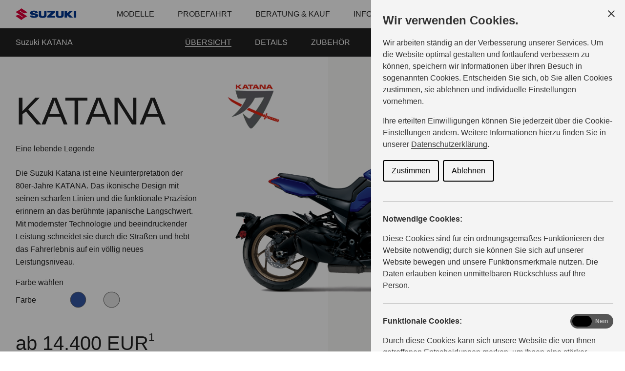

--- FILE ---
content_type: text/html; charset=utf-8
request_url: https://motorrad.suzuki.de/modelle/street/katana
body_size: 17579
content:
<!DOCTYPE html><html lang="de"><head><base href="https://motorrad.suzuki.de/modelle/street"><meta charset="UTF-8"><link rel="icon" href="/favicon.ico"><link href="/touch_icon.png" rel="apple-touch-icon"><link rel="preload" href="/fonts/SuzukiPROBold.woff" as="font" type="font/woff" crossorigin=""><link rel="preload" href="/fonts/SuzukiPROHeadline.woff" as="font" type="font/woff" crossorigin=""><link rel="preload" href="/fonts/SuzukiPRORegular.woff" as="font" type="font/woff" crossorigin=""><meta name="viewport" content="width=device-width,initial-scale=1"><meta name="google-site-verification" content="DOdGKZo8nKtaWe3Cm7j9wrrYB7zyLDJyAKVKcIynsJ4"><meta name="description" content="Die Suzuki Katana - Ein zeitloser Klassiker kehrt zurück. Erlebe legendäres Design und kraftvolle Performance - Jetzt entdecken!"><meta name="keywords" content=""><meta name="robots" content="index,follow"><title>Katana Motorrad: Top Street Performance — Suzuki Motorrad</title><style>#ccc{position:fixed;z-index:2147483647;font-family:Arial,sans-serif;font-size:12px;line-height:1.4em}@media (min-width:1024px){#ccc{font-size:16px}}#ccc-icon{position:fixed;bottom:0;width:80px;height:80px;cursor:pointer;z-index:20;padding:0;border:0;background:0 0}#ccc-icon.ccc-icon--left{left:0}#ccc-icon.ccc-icon--right{right:0}#ccc-icon.ccc-icon--dark{fill:#000025}#ccc-icon.ccc-icon--dark #star path{fill:#fff}#ccc-icon.ccc-icon--light{fill:#555}#ccc-icon.ccc-icon--light #star path{fill:#f4f4f4}#ccc-overlay{position:fixed;top:0;bottom:0;left:0;right:0;z-index:1;background:rgba(0,0,0,.4);opacity:1;-webkit-backface-visibility:hidden;backface-visibility:hidden;will-change:opacity;-webkit-animation-name:fade-in;animation-name:fade-in;-webkit-animation-duration:.4s;animation-duration:.4s;-webkit-animation-iteration-count:1;animation-iteration-count:1}#ccc-module{position:fixed;width:100%;height:100%;z-index:2}#ccc-module.ccc-module--slideout{top:0;bottom:0;width:90%;max-width:520px}#ccc-module.ccc-module--slideout.ccc-module--left{left:0;-webkit-animation-name:slide-right;animation-name:slide-right;-webkit-animation-duration:.4s;animation-duration:.4s;-webkit-animation-iteration-count:1;animation-iteration-count:1}#ccc-module.ccc-module--slideout.ccc-module--right{right:0;-webkit-animation-name:slide-left;animation-name:slide-left;-webkit-animation-duration:.4s;animation-duration:.4s;-webkit-animation-iteration-count:1;animation-iteration-count:1}#ccc-content{position:absolute;width:100%;height:100%;overflow-y:auto;padding:24px;box-sizing:border-box}.ccc-content--dark{color:#fff;fill:#fff;background-color:#313147}.ccc-content--light{color:#333;fill:#333;background-color:#f4f4f4}#ccc-close{position:absolute;right:16px;top:16px;cursor:pointer;display:flex;align-items:center;border:0;background-color:transparent;padding:0!important;z-index:10}#ccc-title,.ccc-title{font-size:1.2em;line-height:1.5em;font-weight:700;padding-right:32px;margin:0;text-align:left}#ccc #ccc-recommended-settings{margin-left:0;float:none;clear:both}#ccc h3{margin:0;font-weight:700;padding-right:120px}#ccc h3,#ccc p,.ccc-intro{font-size:1em;line-height:1.5em;text-align:left}#ccc p,.ccc-intro{font-weight:400;margin:1em 0}#ccc hr{height:1px;border:0;margin:24px 0;opacity:.25}#ccc .ccc-svg-element{width:16px;height:16px;display:inline-block;position:relative;top:6px;margin-left:8px}#ccc .ccc-content--dark hr{background-color:#fff}#ccc .ccc-content--dark a,#ccc .ccc-content--dark h2,#ccc .ccc-content--dark h3,#ccc .ccc-content--dark p,#ccc .ccc-content--dark span{color:#fff;fill:#fff}#ccc .ccc-content--light hr{background-color:#333}#ccc .ccc-content--light a,#ccc .ccc-content--light h2,#ccc .ccc-content--light h3,#ccc .ccc-content--light p,#ccc .ccc-content--light span{color:#333;fill:#333}#ccc .optional-cookie{position:relative}.checkbox-toggle{position:absolute;top:-3px;right:0;margin:0}#ccc .checkbox-toggle-input{margin:0;padding:0;display:block;position:absolute;top:0;bottom:0;left:0;right:0;width:100%;height:100%;z-index:1;opacity:0}#ccc .checkbox-toggle--checkbox{border:2px solid #fff;border-radius:4px}#ccc .checkbox-toggle--checkbox .checkbox-toggle-label{display:block;width:24px;height:24px}#ccc .checkbox-toggle--checkbox .checkbox-toggle-off,#ccc .checkbox-toggle--checkbox .checkbox-toggle-on{display:none}#ccc .checkbox-toggle--checkbox .checkbox-toggle-toggle{position:relative;display:block;width:100%;height:100%;border-radius:4px}#ccc .checkbox-toggle--checkbox input:checked~.checkbox-toggle-toggle:after{content:"";position:absolute;left:9px;top:5px;width:5px;height:10px;border:solid #fff;border-width:0 3px 3px 0;transform:rotate(45deg)}#ccc .checkbox-toggle--slider{border-radius:50px;border:4px solid #fff}#ccc .checkbox-toggle--slider .checkbox-toggle-label{display:flex;margin:0;cursor:pointer;z-index:1}#ccc .checkbox-toggle--slider .checkbox-toggle-off,#ccc .checkbox-toggle--slider .checkbox-toggle-on{flex:1;flex-basis:50%;width:50%;min-width:40px;text-align:center;z-index:2;font-size:.75em;font-weight:700;padding:0 6px;white-space:nowrap}#ccc .checkbox-toggle--slider .checkbox-toggle-off{opacity:.65}#ccc .checkbox-toggle--slider .checkbox-toggle-toggle{display:block;width:50%;height:100%;cursor:pointer;position:absolute;top:0;left:0;z-index:3;border-radius:50px;transition:all .4s ease;background-color:#000}#ccc .checkbox-toggle--slider input:checked~.checkbox-toggle-toggle{left:50%}#ccc .checkbox-toggle--slider.checkbox-toggle--dark{background-color:#111125;border-color:#111125}#ccc .checkbox-toggle--checkbox.checkbox-toggle--dark{background-color:#111125;border-color:#fff}#ccc .checkbox-toggle--dark .checkbox-toggle-toggle{background-color:#2f2f5f}#ccc .checkbox-toggle--light{background-color:#555;border-color:#555}#ccc .checkbox-toggle--light .checkbox-toggle-toggle{background-color:#000}#ccc .checkbox-toggle--light .checkbox-toggle-on,#ccc .checkbox-toggle--slider.checkbox-toggle--light .checkbox-toggle-off{color:#fff}#ccc .ccc-alert{border-radius:8px;margin:24px 0;padding:16px}#ccc .ccc-alert-title{display:flex;align-items:center;padding:0}#ccc .ccc-alert-icon{display:inline-block;width:30px;height:30px;margin:0 8px 0 0;flex-shrink:0}#ccc .ccc-alert-break{margin:12px 0}.third-party-cookie-link{display:flex;align-items:center;margin:16px 0}.third-party-cookie-name{font-size:1em;font-weight:700}.third-party-cookie-icon{display:inline-block;width:16px;height:16px;margin-left:16px}#ccc .ccc-content--dark .ccc-alert{color:#fff;fill:#fff;background:#111125}#ccc .ccc-content--dark .third-party-cookie-link{color:#fff;background:#111125}#ccc .ccc-content--light .ccc-alert,#ccc .ccc-content--light .third-party-cookie-link{background:#eaeaea}#ccc .ccc-module--popup{left:0;right:0;top:0;bottom:0;opacity:1;-webkit-animation-name:slide-up;animation-name:slide-up;-webkit-animation-duration:.4s;animation-duration:.4s;-webkit-animation-iteration-count:1;animation-iteration-count:1}#ccc .ccc-module--popup #ccc-content{width:90%;height:90%;max-height:600px;max-width:600px;top:50%;left:50%;transform:translate(-50%,-50%);border-radius:12px}#ccc .ccc-notify-box-dismiss{display:none!important}@media (min-width:600px){#ccc #ccc-notify.ccc-notify__box{opacity:1;-webkit-animation-name:box-slide-up;animation-name:box-slide-up;-webkit-animation-duration:.8s;animation-duration:.8s;-webkit-animation-iteration-count:1;animation-iteration-count:1;width:90%;height:90%;max-height:240px;max-width:480px;top:50%;left:50%;transform:translate(-50%,-50%);border-radius:12px;flex-direction:column;justify-content:space-around;box-sizing:border-box;padding:32px 64px}#ccc .ccc-notify-box-dismiss{display:block!important;position:absolute!important;top:16px!important;right:16px!important}}#ccc #ccc-notify{position:fixed;bottom:0;left:0;right:0;height:auto;min-height:48px;padding:16px;margin:0;border-radius:0;overflow:hidden;z-index:30;display:flex;flex-direction:column;justify-content:space-between;opacity:1;-webkit-animation-name:slide-up;animation-name:slide-up;-webkit-animation-iteration-count:1;animation-iteration-count:1}#ccc #ccc-notify,#ccc #ccc-notify.ccc-notify__top{-webkit-animation-duration:.4s;animation-duration:.4s}#ccc #ccc-notify.ccc-notify__top{top:0;bottom:auto;-webkit-animation-name:slide-down;animation-name:slide-down;-webkit-animation-iteration-count:1;animation-iteration-count:1}#ccc #ccc-notify h3{padding:0}#ccc #ccc-notify p{margin:0;opacity:.8;font-size:.9em}#ccc .ccc-notify-buttons{position:relative;margin-top:16px;padding-right:24px}#ccc .ccc-notify-button{border:2px solid;border-radius:4px;padding:8px 16px!important;font-size:1em;margin:4px 8px 4px 0;font-weight:400;line-height:1.5em;background:0 0;cursor:pointer}#ccc #ccc-notify-dismiss{cursor:pointer;position:absolute;top:-4px;right:0;width:24px;height:24px;display:inline-flex;padding:0!important;border:0;background-color:transparent}@media (min-width:400px){#ccc #ccc-notify-dismiss{position:relative;right:auto}#ccc .ccc-notify-buttons{padding-right:0}}@media (min-width:600px){#ccc #ccc-notify{font-size:12px;flex-direction:row;align-items:center}#ccc .ccc-notify-buttons{margin-top:0;white-space:nowrap;flex-shrink:0}}@media (min-width:1200px){#ccc #ccc-notify{z-index:10;font-size:16px;padding:16px 100px}}#ccc .ccc-content--dark #ccc-notify,#ccc .ccc-content--dark #ccc-notify span{color:#fff;fill:#fff;background-color:#313147}#ccc .ccc-content--dark .ccc-notify-button,#ccc .ccc-content--dark .ccc-notify-button span{color:#fff;border-color:#fff}#ccc .ccc-content--dark .ccc-button-solid,#ccc .ccc-content--dark .ccc-button-solid span{color:#111125;background:#fff;font-weight:700}.ccc-notify-link{border:0!important;text-decoration:underline}#ccc .ccc-content--light #ccc-notify,#ccc .ccc-content--light #ccc-notify span{color:#000;fill:#000;background:#f4f4f4}#ccc .ccc-content--light .ccc-notify-button,#ccc .ccc-content--light .ccc-notify-button span{color:#000;border-color:#000}#ccc .ccc-content--light .ccc-button-solid,#ccc .ccc-content--light .ccc-button-solid span{color:#fff;background:#000;font-weight:700}.ccc-info-link{font-size:.8em;font-weight:700;text-decoration:none}.ccc-info-link .svg-element{width:14px;height:14px;margin-left:6px}#ccc .ccc-module--slideout .ccc-info{height:100px}#ccc[popup] .ccc-info{height:40px}@media print{#ccc{display:none!important}}#ccc-close-label{display:block;font-size:16px}#ccc .ccc-panel--indent #ccc-title{padding-right:180px}#ccc-close.ccc-close--labelled{top:0;right:0;padding:8px!important}#ccc-content.ccc-content--light #ccc-close.ccc-close--labelled{background-color:#eaeaea}#ccc-content.ccc-content--dark #ccc-close.ccc-close--labelled{background-color:#111125}#ccc-end{margin:16px 0 32px}#ccc-dismiss-button{display:block}#ccc .ccc-content--highlight .ccc-link.ccc-tabbable:focus{padding:8px;filter:invert(100%)}#ccc .ccc-content--highlight.ccc-content--light .ccc-link.ccc-tabbable:focus{border-color:#eaeaea!important;background-color:#eaeaea!important}#ccc .ccc-content--highlight.ccc-content--dark .ccc-link.ccc-tabbable:focus{border-color:#111125!important;background-color:#111125!important}#ccc .ccc-content--highlight #ccc-close:focus,#ccc .ccc-content--highlight .ccc-button-solid:focus,#ccc .ccc-content--highlight .checkbox-toggle-input:focus~.checkbox-toggle-toggle,#ccc .ccc-content--highlight .third-party-cookie-link:focus{filter:invert(100%)}#ccc .ccc-content--highlight.ccc-content--light .ccc-tabbable:focus{box-shadow:0 4px 8px 0 hsla(0,0%,100%,.2),0 6px 20px 0 hsla(0,0%,100%,.2)}#ccc .ccc-content--highlight.ccc-content--dark .ccc-tabbable:focus{box-shadow:0 4px 8px 0 rgba(0,0,0,.2),0 6px 20px 0 rgba(0,0,0,.2)}#ccc .checkbox-toggle:focus-within{outline:auto}#ccc #ccc-icon.ccc-icon--no-outline,#ccc .ccc-content--no-outline *,#ccc .ccc-content--no-outline .ccc-tabbable{outline:0}#ccc .ccc-content--highlight .ccc-tabbable:active,#ccc .ccc-content--highlight .ccc-tabbable:hover,#ccc .ccc-icon--highlight:active,#ccc .ccc-icon--highlight:hover{box-shadow:none!important;filter:none!important}.ccc-panel{position:absolute;top:24px;left:24px;right:24px}.ccc-panel.hidden{opacity:0;height:0;overflow:hidden}.ccc-panel.visible{opacity:1;height:auto;transition:opacity .4s}#ccc .iab-vendor,#ccc .optional-vendor{margin:0 0 8px}#ccc .optional-vendor{font-size:.875em}#ccc .optional-vendor-heading{font-weight:700;padding-left:24px;text-decoration:underline}#ccc .ccc-vendor-reveal{background:0 0;display:flex;align-items:center;border:1px dotted;font-size:.875em;opacity:.5;transition:opacity .4s}#ccc .ccc-vendor-reveal:focus,#ccc .ccc-vendor-reveal:hover{opacity:1}#ccc .ccc-legal-description{margin-top:1rem}#ccc .ccc-vendor-reveal svg{width:16px;height:16px;margin-left:8px}#ccc .optional-vendor-warning{display:flex;align-items:center}#ccc .optional-vendor-warning svg{width:16px;height:16px;margin-right:8px}#ccc .optional-vendor-content{padding-left:24px}#ccc .iab-vendor-heading{font-size:.875em;font-weight:400;text-decoration:underline}#ccc .cmp-button-holder{font-size:.75em;display:flex;justify-content:space-between}#ccc .cmp-back{opacity:.5;transition:opacity .4s}#ccc .cmp-back:hover{opacity:1}.ccc-sr-only{position:absolute;width:1px;height:1px;padding:0;margin:-1px;overflow:hidden;clip:rect(0,0,0,0);border:0}@-webkit-keyframes fade-in{0%{opacity:0}to{opacity:1}}@keyframes fade-in{0%{opacity:0}to{opacity:1}}@-webkit-keyframes slide-right{0%{transform:translate3d(-100%,0,0)}to{transform:translateZ(0)}}@keyframes slide-right{0%{transform:translate3d(-100%,0,0)}to{transform:translateZ(0)}}@-webkit-keyframes slide-left{0%{transform:translate3d(100%,0,0)}to{transform:translateZ(0)}}@keyframes slide-left{0%{transform:translate3d(100%,0,0)}to{transform:translateZ(0)}}@-webkit-keyframes slide-up{0%{transform:translate3d(0,100%,0)}to{transform:translateZ(0)}}@keyframes slide-up{0%{transform:translate3d(0,100%,0)}to{transform:translateZ(0)}}@-webkit-keyframes box-slide-up{0%{transform:translate3d(-50%,100%,0)}to{transform:translate3d(-50%,-50%,0)}}@keyframes box-slide-up{0%{transform:translate3d(-50%,100%,0)}to{transform:translate3d(-50%,-50%,0)}}@-webkit-keyframes slide-down{0%{transform:translate3d(0,-100%,0)}to{transform:translateZ(0)}}@keyframes slide-down{0%{transform:translate3d(0,-100%,0)}to{transform:translateZ(0)}}#ccc .iab-object{position:relative;height:48px;width:98%}#ccc .iab-object.iab-object--vendor{width:85%}#ccc .iab-object .checkbox-toggle{top:4px;left:0;right:auto}#ccc .iab-object .checkbox-toggle-label{width:18px;height:18px}#ccc .iab-object .checkbox-toggle--checkbox input:checked~.checkbox-toggle-toggle:after{left:7px;top:3px;width:3px;height:8px;border-width:0 2px 2px 0}#ccc .iab-object-label{display:block;margin-left:32px;font-size:.75em}#ccc .vendor-details{font-size:.75rem;margin-bottom:16px}#ccc .vendor-details h4{margin:.5rem 0}#ccc .ccc-title.ccc-title--iab{margin-bottom:1rem}#ccc .iab-header-toggle{display:flex;align-items:center;margin-bottom:1rem}#ccc .iab-header-toggle .ccc-title{margin:0 0 0 16px}#ccc .iab-header-toggle .ccc-vendor-reveal svg{margin:0}#ccc .iab-vendor-toggle .checkbox-toggle{top:auto}#ccc .iab-vendor-toggle h3{padding-right:180px}#ccc .iab-disclosure-load{display:flex;align-items:center}#ccc .iab-disclosure-load button{margin-right:12px}#ccc .iab-disclosure-load a{text-decoration:none}#ccc .iab-disclosure-load a>span{position:relative;top:-2px}#ccc .iab-disclosure-load a>.ccc-svg-element{top:4px}#ccc .iab-disclosure-table{width:100%;margin:2em 0;border-collapse:collapse}#ccc .iab-disclosure-table td,#ccc .iab-disclosure-table th{border:1px solid}#ccc .iab-disclosure-table thead td{border:none}#ccc .ccc-content--dark td,#ccc .ccc-content--dark th{border-color:#fff}#ccc .iab-disclosure-table dl{display:grid;grid-template:auto/1fr 1fr;width:150px}#ccc .iab-disclosure-table ul{list-style:none}#ccc .iab-disclosure-table dl,#ccc .iab-disclosure-table ul{margin:0;padding:0}#ccc .iab-disclosure-table dd,#ccc .iab-disclosure-table dt,#ccc .iab-disclosure-table li{margin:0;padding:.3em .5em;border-bottom:1px solid rgba(0,0,0,.1)}#ccc .ccc-content--dark .iab-disclosure-table dd,#ccc .ccc-content--dark .iab-disclosure-table dt,#ccc .ccc-content--dark .iab-disclosure-table li{border-bottom:1px solid hsla(0,0%,100%,.1)}#ccc .ccc-content--dark .iab-disclosure-table li:last-child{border:none}#ccc .iab-disclosure-table td,#ccc .iab-disclosure-table th{vertical-align:top;padding:1em}#ccc .iab-disclosure-table tr:nth-child(2n){background:rgba(0,0,0,.1)}</style><link rel="modulepreload" href="/assets/vendor.073c0762.js"><link rel="stylesheet" href="/assets/style.f375ad4e.css"><link rel="modulepreload" as="script" crossorigin="" href="/assets/LoadingLayout.6ea3d478.js"><style>.ccc-disable-scroll{overflow-y:scroll;position:fixed}#ccc{font-family:Arial,sans-serif;font-size:16px;line-height:1.4em;position:fixed;z-index:2147483647}#ccc-icon{background:transparent;border:0;bottom:0;cursor:pointer;height:80px;padding:0;position:fixed;width:80px;z-index:20}#ccc-icon.ccc-icon--left{left:0}#ccc-icon.ccc-icon--right{right:0}#ccc-icon.ccc-icon--dark{fill:#000025}#ccc-icon.ccc-icon--dark #star path{fill:#fff}#ccc-icon.ccc-icon--light{fill:#555}#ccc-icon.ccc-icon--light #star path{fill:#f4f4f4}#ccc-overlay{animation-duration:.4s;animation-iteration-count:1;animation-name:fade-in;backface-visibility:hidden;background:rgba(0,0,0,.4);bottom:0;left:0;opacity:1;perspective:0;position:fixed;right:0;top:0;will-change:opacity;z-index:1}#ccc-module{height:100%;position:fixed;width:100%;z-index:2}#ccc-module.ccc-module--slideout{bottom:0;max-width:520px;top:0;width:90%}#ccc-module.ccc-module--slideout.ccc-module--left{animation-duration:.4s;animation-iteration-count:1;animation-name:slide-right;left:0}#ccc-module.ccc-module--slideout.ccc-module--right{animation-duration:.4s;animation-iteration-count:1;animation-name:slide-left;right:0}#ccc-content{box-sizing:border-box;height:100%;overflow-y:auto;padding:24px;position:absolute;width:100%}.ccc-content--dark{fill:#fff;background-color:#313147;color:#fff}.ccc-content--light{fill:#333;background-color:#f4f4f4;color:#333}#ccc-close{align-items:center;background-color:transparent;border:0;cursor:pointer;display:flex;padding:0!important;position:absolute;right:16px;top:16px;z-index:10}#ccc-title,.ccc-title{font-size:1.2em;font-weight:700;line-height:1.5em;margin:0;padding-right:32px;text-align:left}#ccc #ccc-recommended-settings{clear:both;float:none;margin-left:0}#ccc h2,#ccc h3{font-weight:700;margin:0;padding-right:120px}#ccc h2,#ccc h3,#ccc p,.ccc-intro{font-size:1em;line-height:1.5em;text-align:left}#ccc p,.ccc-intro{font-weight:400;margin:1em 0}#ccc hr{border:0;height:1px;margin:24px 0;opacity:.25}#ccc .ccc-svg-element{display:inline-block;height:16px;margin-left:8px;position:relative;top:6px;width:16px}#ccc .ccc-content--dark hr{background-color:#fff}#ccc .ccc-content--dark a,#ccc .ccc-content--dark h1,#ccc .ccc-content--dark h2,#ccc .ccc-content--dark h3,#ccc .ccc-content--dark p,#ccc .ccc-content--dark span{fill:#fff;color:#fff}#ccc .ccc-content--light hr{background-color:#333}#ccc .ccc-content--light a,#ccc .ccc-content--light h1,#ccc .ccc-content--light h2,#ccc .ccc-content--light h3,#ccc .ccc-content--light p,#ccc .ccc-content--light span{fill:#333;color:#333}#ccc .optional-cookie{position:relative}.checkbox-toggle{margin:0;position:absolute;right:0;top:-3px}#ccc .checkbox-toggle-input{bottom:0;display:block;height:100%;left:0;margin:0;opacity:0;padding:0;position:absolute;right:0;top:0;width:100%;z-index:1}#ccc .checkbox-toggle--checkbox{border:2px solid #fff;border-radius:4px}#ccc .checkbox-toggle--checkbox .checkbox-toggle-label{display:block;height:24px;width:24px}#ccc .checkbox-toggle--checkbox .checkbox-toggle-off,#ccc .checkbox-toggle--checkbox .checkbox-toggle-on{display:none}#ccc .checkbox-toggle--checkbox .checkbox-toggle-toggle{border-radius:4px;display:block;height:100%;position:relative;width:100%}#ccc .checkbox-toggle--checkbox input:checked~.checkbox-toggle-toggle:after{border:solid #fff;border-width:0 3px 3px 0;content:"";height:10px;left:9px;position:absolute;top:5px;transform:rotate(45deg);width:5px}#ccc .checkbox-toggle--slider{border:4px solid #fff;border-radius:50px}#ccc .checkbox-toggle--slider .checkbox-toggle-label{cursor:pointer;display:flex;margin:0;z-index:1}#ccc .checkbox-toggle--slider .checkbox-toggle-off,#ccc .checkbox-toggle--slider .checkbox-toggle-on{flex:1;flex-basis:50%;font-size:.75em;font-weight:700;min-width:40px;padding:0 6px;text-align:center;white-space:nowrap;width:50%;z-index:2}#ccc .checkbox-toggle--slider .checkbox-toggle-off{opacity:.65}#ccc .checkbox-toggle--slider .checkbox-toggle-toggle{background-color:#000;border-radius:50px;cursor:pointer;display:block;height:100%;left:0;position:absolute;top:0;transition:all .4s ease;width:50%;z-index:3}#ccc .checkbox-toggle--slider input:checked~.checkbox-toggle-toggle{left:50%}#ccc .checkbox-toggle--slider.checkbox-toggle--dark{background-color:#111125;border-color:#111125}#ccc .checkbox-toggle--checkbox.checkbox-toggle--dark{background-color:#111125;border-color:#fff}#ccc .checkbox-toggle--dark .checkbox-toggle-toggle{background-color:#2f2f5f}#ccc .checkbox-toggle--light{background-color:#555;border-color:#555}#ccc .checkbox-toggle--light .checkbox-toggle-toggle{background-color:#000}#ccc .checkbox-toggle--light .checkbox-toggle-on,#ccc .checkbox-toggle--slider.checkbox-toggle--light .checkbox-toggle-off{color:#fff}#ccc .checkbox-toggle--slider input:checked~.checkbox-toggle-toggle{background-color:#fff}#ccc .ccc-alert{border-radius:8px;margin:24px 0;padding:16px}#ccc .ccc-alert-title{align-items:center;display:flex;padding:0}#ccc .ccc-alert-icon{display:inline-block;flex-shrink:0;height:30px;margin:0 8px 0 0;width:30px}#ccc .ccc-alert-break{margin:12px 0}.third-party-cookie-link{align-items:center;display:flex;margin:16px 0}.third-party-cookie-name{font-size:1em;font-weight:700}.third-party-cookie-icon{display:inline-block;height:16px;margin-left:16px;width:16px}#ccc .ccc-content--dark .ccc-alert{fill:#fff;background:#111125;color:#fff}#ccc .ccc-content--dark .third-party-cookie-link{background:#111125;color:#fff}#ccc .ccc-content--light .ccc-alert,#ccc .ccc-content--light .third-party-cookie-link{background:#eaeaea}#ccc .ccc-module--popup{animation-duration:.4s;animation-iteration-count:1;animation-name:slide-up;bottom:0;left:0;opacity:1;right:0;top:0}#ccc .ccc-module--popup #ccc-content{border-radius:12px;height:90%;left:50%;max-height:600px;max-width:600px;top:50%;transform:translate(-50%,-50%);width:90%}#ccc .ccc-notify-box-dismiss{display:none!important}@media (min-width:600px){#ccc #ccc-notify.ccc-notify__box{animation-duration:.8s;animation-iteration-count:1;animation-name:box-slide-up;border-radius:12px;box-sizing:border-box;flex-direction:column;height:90%;left:50%;max-height:240px;max-width:600px;opacity:1;padding:32px 64px;top:50%;transform:translate(-50%,-50%);width:90%}#ccc .ccc-notify-box-dismiss{display:block!important;position:absolute!important;right:16px!important;top:16px!important}}#ccc #ccc-notify{animation-duration:.4s;animation-iteration-count:1;animation-name:slide-up;border-radius:0;bottom:0;display:flex;flex-direction:column;height:auto;justify-content:space-between;left:0;margin:0;max-height:80vh;min-height:48px;opacity:1;overflow:hidden;overflow-y:auto;padding:16px;position:fixed;right:0;z-index:30}.ccc-notify-text h1{font-size:1em;font-weight:700;line-height:1.5em;margin:0;padding-right:120px;text-align:left}#ccc #ccc-notify.ccc-notify__top{animation-duration:.4s;animation-iteration-count:1;animation-name:slide-down;bottom:auto;top:0}#ccc #ccc-notify h3{padding:0}#ccc #ccc-notify p{font-size:.9em;margin:0;opacity:.8}#ccc .ccc-notify-buttons{margin-top:16px;padding-right:24px;position:relative}#ccc .ccc-notify-button{background:transparent;border:2px solid;border-radius:4px;cursor:pointer;font-size:1em;font-weight:400;line-height:1.5em;margin:4px 8px 16px 0;padding:8px 16px!important}#ccc #ccc-notify-dismiss{background-color:transparent;border:0;cursor:pointer;display:inline-flex;height:24px;padding:0!important;position:absolute;right:0;top:-4px;width:24px}@media (min-width:400px){#ccc #ccc-notify-dismiss{position:relative;right:auto}#ccc .ccc-notify-buttons{padding-right:0}}@media (min-width:1020px){#ccc #ccc-notify{align-items:center;flex-direction:row}#ccc .ccc-notify-text{margin-right:16px}#ccc .ccc-notify-buttons{flex-shrink:0;white-space:nowrap}}@media (min-width:1200px){#ccc #ccc-notify{font-size:16px;padding:16px 100px;z-index:10}}#ccc .ccc-content--dark #ccc-notify,#ccc .ccc-content--dark #ccc-notify span{fill:#fff;background-color:#313147;color:#fff}#ccc .ccc-content--dark .ccc-notify-button,#ccc .ccc-content--dark .ccc-notify-button span{border-color:#fff;color:#fff}#ccc .ccc-content--dark .ccc-button-solid,#ccc .ccc-content--dark .ccc-button-solid span{background:#fff;color:#111125;font-weight:700}.ccc-notify-link{border:0!important;text-decoration:underline}#ccc .ccc-content--light #ccc-notify,#ccc .ccc-content--light #ccc-notify span{fill:#000;background:#f4f4f4;color:#000}#ccc .ccc-content--light .ccc-notify-button,#ccc .ccc-content--light .ccc-notify-button span{border-color:#000;color:#000}#ccc .ccc-content--light .ccc-button-solid,#ccc .ccc-content--light .ccc-button-solid span{background:#000;color:#fff;font-weight:700}.ccc-info-link{font-size:.8em;font-weight:700;text-decoration:none}.ccc-info-link .svg-element{height:14px;margin-left:6px;width:14px}#ccc .ccc-module--slideout .ccc-info{height:100px}#ccc[popup] .ccc-info{height:40px}@media print{#ccc{display:none!important}}#ccc-close-label{display:block;font-size:16px}#ccc .ccc-panel--indent #ccc-title{padding-right:180px}#ccc-close.ccc-close--labelled{padding:8px!important;right:0;top:0}#ccc-content.ccc-content--light #ccc-close.ccc-close--labelled{background-color:#eaeaea}#ccc-content.ccc-content--dark #ccc-close.ccc-close--labelled{background-color:#111125}#ccc-end{margin:16px 0 32px}#ccc-dismiss-button{display:block}#ccc .ccc-content--highlight .ccc-link.ccc-tabbable:focus{filter:invert(100%);padding:8px}#ccc .ccc-content--highlight.ccc-content--light .ccc-link.ccc-tabbable:focus{background-color:#eaeaea!important;border-color:#eaeaea!important}#ccc .ccc-content--highlight.ccc-content--dark .ccc-link.ccc-tabbable:focus{background-color:#111125!important;border-color:#111125!important}#ccc .ccc-content--highlight #ccc-close:focus,#ccc .ccc-content--highlight .ccc-button-solid:focus,#ccc .ccc-content--highlight .third-party-cookie-link:focus{filter:invert(100%)}#ccc .ccc-content--highlight.ccc-content--light .ccc-tabbable:focus{box-shadow:0 4px 8px 0 hsla(0,0%,100%,.2),0 6px 20px 0 hsla(0,0%,100%,.2)}#ccc .ccc-content--highlight.ccc-content--dark .ccc-tabbable:focus{box-shadow:0 4px 8px 0 rgba(0,0,0,.2),0 6px 20px 0 rgba(0,0,0,.2)}#ccc .checkbox-toggle:focus-within{outline:auto}#ccc .checkbox-toggle--slider.checkbox-toggle--light:focus-within{box-shadow:0 0 0 4px rgba(0,0,0,.8);outline:3px solid #f2ab3d}#ccc #ccc-icon.ccc-icon--no-outline,#ccc .ccc-content--no-outline *,#ccc .ccc-content--no-outline .ccc-tabbable{outline:none}#ccc .ccc-content--highlight .ccc-tabbable:active,#ccc .ccc-content--highlight .ccc-tabbable:hover,#ccc .ccc-icon--highlight:active,#ccc .ccc-icon--highlight:hover{box-shadow:none!important;filter:none!important}.ccc-panel{left:24px;position:absolute;right:24px;top:24px}.ccc-panel.hidden{height:0;opacity:0;overflow:hidden}.ccc-panel.visible{height:auto;opacity:1;transition:opacity .4s}#ccc .iab-vendor,#ccc .optional-vendor{margin:0 0 8px}#ccc .optional-vendor{font-size:.875em}#ccc .optional-vendor-heading{font-weight:700;padding-left:24px;text-decoration:underline}#ccc .ccc-vendor-reveal{align-items:center;background:transparent;border:1px dotted;display:flex;font-size:.875em;opacity:.5;transition:opacity .4s}#ccc .ccc-vendor-reveal:focus,#ccc .ccc-vendor-reveal:hover{opacity:1}#ccc .ccc-legal-description{margin-top:1rem}#ccc .ccc-vendor-reveal svg{height:16px;margin-left:8px;width:16px}#ccc .optional-vendor-warning{align-items:center;display:flex}#ccc .optional-vendor-warning svg{height:16px;margin-right:8px;width:16px}#ccc .optional-vendor-content{padding-left:24px}#ccc .iab-vendor-heading{font-size:.875em;font-weight:400;text-decoration:underline}#ccc .cmp-button-holder{display:flex;font-size:.75em;justify-content:space-between}#ccc .cmp-back{opacity:.5;transition:opacity .4s}#ccc .cmp-back:hover{opacity:1}.ccc-sr-only{clip:rect(0,0,0,0);border:0;height:1px;margin:-1px;overflow:hidden;padding:0;position:absolute;width:1px}@keyframes fade-in{0%{opacity:0}to{opacity:1}}@keyframes slide-right{0%{transform:translate3d(-100%,0,0)}to{transform:translateZ(0)}}@keyframes slide-left{0%{transform:translate3d(100%,0,0)}to{transform:translateZ(0)}}@keyframes slide-up{0%{transform:translate3d(0,100%,0)}to{transform:translateZ(0)}}@keyframes box-slide-up{0%{transform:translate3d(-50%,100%,0)}to{transform:translate3d(-50%,-50%,0)}}@keyframes slide-down{0%{transform:translate3d(0,-100%,0)}to{transform:translateZ(0)}}#ccc .iab-object{height:48px;position:relative;width:98%}#ccc .iab-object.iab-object--vendor{width:85%}#ccc .iab-object .checkbox-toggle{left:0;right:auto;top:4px}#ccc .iab-object .checkbox-toggle-label{height:18px;width:18px}#ccc .iab-object .checkbox-toggle--checkbox input:checked~.checkbox-toggle-toggle:after{border-width:0 2px 2px 0;height:8px;left:7px;top:3px;width:3px}#ccc .iab-object-label{display:block;font-size:.75em;margin-left:32px}#ccc .vendor-details{font-size:.75rem;margin-bottom:16px}#ccc .vendor-details h4{margin:.5rem 0}#ccc .ccc-title.ccc-title--iab{margin-bottom:1rem}#ccc .iab-header-toggle{align-items:center;display:flex;margin-bottom:1rem}#ccc .iab-header-toggle .ccc-title{margin:0 0 0 16px}#ccc .iab-header-toggle .ccc-vendor-reveal svg{margin:0}#ccc .iab-vendor-toggle .checkbox-toggle{top:auto}#ccc .iab-vendor-toggle h3{padding-right:180px}#ccc .iab-disclosure-load{align-items:center;display:flex}#ccc .iab-disclosure-load button{margin-right:12px}#ccc .iab-disclosure-load a{text-decoration:none}#ccc .iab-disclosure-load a>span{position:relative;top:-2px}#ccc .iab-disclosure-load a>.ccc-svg-element{top:4px}#ccc .iab-disclosure-table{border-collapse:collapse;margin:2em 0;width:100%}#ccc .iab-disclosure-table td,#ccc .iab-disclosure-table th{border:1px solid}#ccc .iab-disclosure-table thead td{border:none}#ccc .ccc-content--dark td,#ccc .ccc-content--dark th{border-color:#fff}#ccc .iab-disclosure-table dl{display:grid;grid-template:auto;width:150px}#ccc .iab-disclosure-table ul{list-style:none}#ccc .iab-disclosure-table dl,#ccc .iab-disclosure-table ul{margin:0;padding:0}#ccc .iab-disclosure-table dd,#ccc .iab-disclosure-table dt,#ccc .iab-disclosure-table li{border-bottom:1px solid rgba(0,0,0,.1);margin:0;padding:.3em .5em}#ccc .iab-disclosure-table dd{padding-left:20px}#ccc .ccc-content--dark .iab-disclosure-table dd,#ccc .ccc-content--dark .iab-disclosure-table dt,#ccc .ccc-content--dark .iab-disclosure-table li{border-bottom:1px solid hsla(0,0%,100%,.1)}#ccc .ccc-content--dark .iab-disclosure-table li:last-child{border:none}#ccc .iab-disclosure-table td,#ccc .iab-disclosure-table th{padding:1em;vertical-align:top}#ccc .iab-disclosure-table tr:nth-child(2n){background:rgba(0,0,0,.1)}#ccc .ccc-content--highlight .ccc-tabbable:hover{outline:auto}#ccc h1,h2,h3{font-style:normal}#ccc .iab-illustrations{display:block;font-size:90%;margin:0 0 0 1rem;opacity:.95;padding:0}#ccc .iab-illustrations li{padding:1rem}#ccc .ccc-vendor-count{font-size:.8rem;font-weight:400;opacity:.8}</style><style>#ccc, #ccc button {font-family: suzukiproregular, sans-serif !important;}#ccc #ccc-title { font-size: 1.5rem !important;}</style><link rel="modulepreload" as="script" crossorigin="" href="/assets/MotorcycleLayout.46b110d6.js"><link rel="modulepreload" as="script" crossorigin="" href="/assets/modelClassLabel.65624a3f.js"><link rel="modulepreload" as="script" crossorigin="" href="/assets/breadcrumb.d139788a.js"><script type="application/ld+json">{"@context":"https://schema.org","@type":"BreadcrumbList","itemListElement":[{"@type":"ListItem","position":1,"name":"Homepage","item":"https://motorrad.suzuki.de"},{"@type":"ListItem","position":1,"name":"Modelle","item":"https://motorrad.suzuki.de/modelle"},{"@type":"ListItem","position":2,"name":"Street","item":"https://motorrad.suzuki.de/modelle/street"},{"@type":"ListItem","position":3,"name":"KATANA (2025)","item":"https://motorrad.suzuki.de/modelle/street/katana"}]}</script><link rel="canonical" href="https://motorrad.suzuki.de/modelle/street/katana"><meta property="og:image" content="/assets/suzuki_og_image.ed88d741.jpg"><link rel="modulepreload" as="script" crossorigin="" href="/assets/subNavigation.23e47334.js"><link rel="modulepreload" as="script" crossorigin="" href="/assets/index.8d92e764.js"><link rel="modulepreload" as="script" crossorigin="" href="/assets/metaModel.4843e508.js"><link rel="modulepreload" as="script" crossorigin="" href="/assets/Table.adcd8730.js"><link rel="modulepreload" as="script" crossorigin="" href="/assets/Facts.3a68f4c2.js"><link rel="modulepreload" as="script" crossorigin="" href="/assets/imageSlider.3249ec04.js"><link rel="modulepreload" as="script" crossorigin="" href="/assets/image.fa19db75.js"><link rel="modulepreload" as="script" crossorigin="" href="/assets/callToActionTestDrive.612e633f.js"><link rel="modulepreload" as="script" crossorigin="" href="/assets/callToAction.2b20280b.js"><link rel="modulepreload" as="script" crossorigin="" href="/assets/audioPlayer.eb6e8eee.js"><link rel="modulepreload" as="script" crossorigin="" href="/assets/DealerLocator.e875f663.js"><link rel="modulepreload" as="script" crossorigin="" href="/assets/DealerLocator.924a1441.js"><link rel="modulepreload" as="script" crossorigin="" href="/assets/input.12afdeeb.js"><link rel="modulepreload" as="script" crossorigin="" href="/assets/date.984cb4d4.js"><link rel="modulepreload" as="script" crossorigin="" href="/assets/checkbox.bac7cc84.js"><link rel="modulepreload" as="script" crossorigin="" href="/assets/Card.215bdd25.js"><link rel="modulepreload" as="script" crossorigin="" href="/assets/web.ea6dedb1.js"><link rel="modulepreload" as="script" crossorigin="" href="/assets/email.828cf68b.js"><link rel="modulepreload" as="script" crossorigin="" href="/assets/jsonLdWidget.9bfc6cbd.js"><script type="application/ld+json">{"@context":"https://schema.org","@type":"BlogPosting","headline":"Tipps zur perfekten Kurventechnik","image":"/cms/api/delivery/file/portal_1/page_53/widget_901/de/KATANA_M2_action_4.xlarge.jpg"}</script><script type="application/ld+json">{"@context":"http://schema.org/","@type":"Motorcycle","brand":"Suzuki","description":"Innovation mit Heldenstatus: Ihre Formensprache ist eine Hommage an die legendäre 80er-Jahre-KATANA – ihr Styling und ihre Leistung begeistern auf heutigem Supersportler-Niveau.","image":"https://motorrad.suzuki.de/cms/api/delivery/file/portal_1/page_53/widget_616/de/KATANA_M2_YUA_right.original.png","manufacturer":"Suzuki","name":"Street KATANA","speed":"200","url":"https://motorrad.suzuki.de/modelle/street/katana","weight":"215"}</script></head><body class="sde-model-page"><div id="ccc" role="region" aria-label="Cookie preferences" aria-live="polite" style="z-index: 2147483647;"><div id="ccc-overlay"></div><div id="ccc-module" class="ccc-module--slideout ccc-module--right" role="dialog" aria-modal="true" aria-labelledby="ccc-title"><div id="ccc-content" class="ccc-content--light   "><button id="ccc-close" class="ccc-link ccc-tabbable " tabindex="0" aria-label="Close Cookie Control"><svg xmlns="http://www.w3.org/2000/svg" height="24" viewBox="0 0 24 24" width="24" aria-hidden="true"><path d="M19 6.41L17.59 5 12 10.59 6.41 5 5 6.41 10.59 12 5 17.59 6.41 19 12 13.41 17.59 19 19 17.59 13.41 12z"></path></svg></button><div id="cc-panel" class="ccc-panel "><h1 id="ccc-title">Wir verwenden Cookies.</h1><p class="ccc-intro"><p>Wir arbeiten ständig an der Verbesserung unserer Services. Um die Website optimal gestalten und fortlaufend verbessern zu können, speichern wir Informationen über Ihren Besuch in sogenannten Cookies. Entscheiden Sie sich, ob Sie allen Cookies zustimmen, sie ablehnen und individuelle Einstellungen vornehmen.</p><p>Ihre erteilten Einwilligungen können Sie jederzeit über die Cookie-Einstellungen ändern. Weitere Informationen hierzu finden Sie in unserer <a class="sde-link" href="/datenschutz">Datenschutzerklärung</a>.</p></p><div id="ccc-button-holder"><button id="ccc-recommended-settings" class="ccc-notify-button ccc-link ccc-tabbable ccc-accept-button"><span>Zustimmen</span></button><button id="ccc-reject-settings" class="ccc-notify-button ccc-link ccc-tabbable ccc-reject-button"><span>Ablehnen</span></button></div><hr aria-hidden="true"><h2 id="ccc-necessary-title">Notwendige Cookies:</h2><p id="ccc-necessary-description">Diese Cookies sind für ein ordnungsgemäßes Funktionieren der Website notwendig; durch sie können Sie sich auf unserer Website bewegen und unsere Funktionsmerkmale nutzen. Die Daten erlauben keinen unmittelbaren Rückschluss auf Ihre Person.</p><hr aria-hidden="true"><div id="ccc-optional-categories"><div class="optional-cookie" aria-live="polite"><h3 class="optional-cookie-header">Funktionale Cookies:</h3><p>Durch diese Cookies kann sich unsere Website die von Ihnen getroffenen Entscheidungen merken, um Ihnen eine stärker personalisierte Online-Erfahrung zu bieten. Die von diesen Cookies erfassten Daten können persönlich identifizierbare Informationen enthalten.</p><div class="checkbox-toggle checkbox-toggle--slider checkbox-toggle--light ccc-tabbable"><label class="checkbox-toggle-label"><input class="checkbox-toggle-input" type="checkbox"><span class="checkbox-toggle-text ccc-sr-only">Funktionale Cookies:</span><span class="checkbox-toggle-on" aria-hidden="true">Ja</span><span class="checkbox-toggle-off" aria-hidden="true">Nein</span><span class="checkbox-toggle-toggle"></span></label></div><hr aria-hidden="true"></div><div class="optional-cookie" aria-live="polite"><h3 class="optional-cookie-header">Performance und Analytics Cookies:</h3><p><p>Diese Daten verwenden wir, um den Inhalt der Website zur verbessern und um Statistiken zu internen Marktanalysezwecken über den individuellen Gebrauch der Website anzufertigen. Diese Daten erlauben keinen unmittelbaren Rückschluss auf Ihre Person. Alle von uns erhobenen Daten werden lediglich in aggregierter Form verarbeitet.</p><p>Diese Cookies helfen uns zu verstehen, wie Sie mit unserer Website interagieren, indem sie Daten darüber liefern, welche Plattformen und Suchbegriffe Sie auf unsere Website bringen, wie lange Sie auf unserer Website bleiben oder wie viele Unterseiten Sie im Durchschnitt aufrufen.</p></p><div class="checkbox-toggle checkbox-toggle--slider checkbox-toggle--light ccc-tabbable"><label class="checkbox-toggle-label"><input class="checkbox-toggle-input" type="checkbox"><span class="checkbox-toggle-text ccc-sr-only">Performance und Analytics Cookies:</span><span class="checkbox-toggle-on" aria-hidden="true">Ja</span><span class="checkbox-toggle-off" aria-hidden="true">Nein</span><span class="checkbox-toggle-toggle"></span></label></div><hr aria-hidden="true"></div><div class="optional-cookie" aria-live="polite"><h3 class="optional-cookie-header">Targeting und Marketing Cookies</h3><p>Wir sind in sozialen Medien und durch Werbekampagnen auf weiteren Plattformen aktiv. Und natürlich wollen wir Ihnen auch außerhalb der motorrad.suzuki.de nur Inhalte anbieten, die für Sie relevant sind. Dafür nutzen wir Targeting und Marketing Cookies.</p><div class="checkbox-toggle checkbox-toggle--slider checkbox-toggle--light ccc-tabbable"><label class="checkbox-toggle-label"><input class="checkbox-toggle-input" type="checkbox"><span class="checkbox-toggle-text ccc-sr-only">Targeting und Marketing Cookies</span><span class="checkbox-toggle-on" aria-hidden="true">Ja</span><span class="checkbox-toggle-off" aria-hidden="true">Nein</span><span class="checkbox-toggle-toggle"></span></label></div><hr aria-hidden="true"></div></div><div id="ccc-info" class="ccc-info"></div></div></div></div></div><div id="app" class="site-motorrad" data-v-app=""><div><header data-v-df7a4014="" role="banner" class="sde-header"><a data-v-df7a4014="" href="#main" class="jump-to-main">Zum Hauptinhalt</a><a data-v-df7a4014="" href="/" class="sde-header__logo-link">Suzuki</a><a data-v-df7a4014="" href="javascript:void(0);" class="sde-header__navigation-toggle-link">Menü</a><nav data-v-df7a4014="" class="sde-header__navigation" aria-label="Hauptnavigation"><div data-v-df7a4014="" class="sde-header__navigation-wrapper"><ul data-v-df7a4014="" class="sde-header__navigation-level-1"><li data-v-90452076="" data-v-df7a4014="" class="sde-header__navigation-item sde-header__navigation-mega-menu"><a data-v-90452076="" href="#" class="sde-header__navigation-link sde-header__navigation-link--has-children model-navigation-main-link"><span data-v-90452076="" class="sde-header__navigation-link-text">Modelle</span></a><div data-v-90452076="" class="sde-header__navigation-child js-sde-close-mega-menu"><ul data-v-90452076="" class="sde-header__navigation-level-2"><li data-v-90452076="" class="sde-header__navigation-item"><a data-v-90452076="" href="/modelle/ultimate-sport" class="sde-header__navigation-link sde-header__navigation-link--model ignore-space-trigger"><span data-v-90452076="" class="sde-header__navigation-link-text">Ultimate Sport</span><img data-v-90452076="" src="/cms/api/delivery/file/portal_1/page_15/widget_45/de/Hayabusa_C0T_Minibild.original.png" alt=""></a><div data-v-90452076="" class="sde-header__navigation-teaser" style="display: none;"><div data-v-90452076="" class="sde-header__navigation-teaser-content"><div data-v-90452076="" class="sde-header__navigation-teaser-content-top"><figure data-v-90452076="" class="sde-header__navigation-teaser-image"><img data-v-90452076="" src="/cms/api/delivery/file/portal_1/page_15/widget_45/de/Megamenu-Teaser-Bild---Modellkategorie-2003x1251.original.webp" alt=""></figure><div data-v-90452076="" class="headline-wrapper"><p data-v-90452076="" class="headline sde-typo-headline--1">Ultimate Sport</p><a data-v-90452076="" href="/modelle/ultimate-sport" class="sde-button-secondary"><span data-v-90452076="" class="sde-button__text">ZUR MODELLÜBERSICHT</span></a></div></div><div data-v-90452076="" class="sde-header__navigation-teaser-content-bottom"><div data-v-90452076="" class="model-list"><div data-v-90452076="" class="model-item"><a data-v-90452076="" class="model-item-link" href="/modelle/ultimate-sport/hayabusa" tabindex="-1"><div data-v-e4769bd2="" class="model-class-label--isNew">NEU</div><!----><img data-v-90452076="" src="/cms/api/delivery/file/portal_1/page_4214/widget_13478/de/Hayabusa_C0T_Minibild.original.png" alt=""></a><p data-v-90452076="" class="sde-typo-copy--bold">Hayabusa</p><p data-v-90452076="" class="sde-typo-copy--bold">&nbsp;</p><p data-v-90452076="" class="sde-typo-copy--regular">ab 18.800,- EUR¹</p><a data-v-90452076="" href="/modelle/ultimate-sport/hayabusa" class="sde-button-tertiary" target="_self"><div class="sde-button__text"> ZUM MODELL </div><!----></a></div><div data-v-90452076="" class="model-item"><a data-v-90452076="" class="model-item-link" href="/modelle/ultimate-sport/hayabusa-power-edition" tabindex="-1"><!----><!----><img data-v-90452076="" src="/cms/api/delivery/file/portal_1/page_4648/widget_14742/de/GSX1300RRQM5_ASU_Minibild_S.original.png" alt=""></a><p data-v-90452076="" class="sde-typo-copy--bold">Hayabusa Power Edition</p><p data-v-90452076="" class="sde-typo-copy--bold">&nbsp;</p><p data-v-90452076="" class="sde-typo-copy--regular">ab 20.800,- EUR¹</p><a data-v-90452076="" href="/modelle/ultimate-sport/hayabusa-power-edition" class="sde-button-tertiary" target="_self"><div class="sde-button__text"> ZUM MODELL </div><!----></a></div></div></div><p data-v-90452076="" class="sde-typo-copy--regular sde-header__navigation-teaser-footnotes"> (1) Alle Preise UVP ab Werk, zzgl. Nebenkosten. Den Endpreis inklusive aller Nebenkosten erfährst Du bei Deinem Suzuki Vertragshändler. </p></div></div></li><li data-v-90452076="" class="sde-header__navigation-item"><a data-v-90452076="" href="/modelle/supersport" class="sde-header__navigation-link sde-header__navigation-link--model ignore-space-trigger"><span data-v-90452076="" class="sde-header__navigation-link-text">Supersport</span><img data-v-90452076="" src="/cms/api/delivery/file/portal_1/page_13/widget_44/de/Megamenu-Link-Bild.original.webp" alt=""></a><div data-v-90452076="" class="sde-header__navigation-teaser" style="display: none;"><div data-v-90452076="" class="sde-header__navigation-teaser-content"><div data-v-90452076="" class="sde-header__navigation-teaser-content-top"><figure data-v-90452076="" class="sde-header__navigation-teaser-image"><img data-v-90452076="" src="/cms/api/delivery/file/portal_1/page_13/widget_44/de/Megamenu--Modellkategorie-Supersport.original.jpg" alt=""></figure><div data-v-90452076="" class="headline-wrapper"><p data-v-90452076="" class="headline sde-typo-headline--1">Supersport</p><a data-v-90452076="" href="/modelle/supersport" class="sde-button-secondary"><span data-v-90452076="" class="sde-button__text">ZUR MODELLÜBERSICHT</span></a></div></div><div data-v-90452076="" class="sde-header__navigation-teaser-content-bottom"><div data-v-90452076="" class="model-list"><div data-v-90452076="" class="model-item"><a data-v-90452076="" class="model-item-link" href="/modelle/supersport/gsx-r1000r" tabindex="-1"><div data-v-e4769bd2="" class="model-class-label--isNew">NEU</div><!----><img data-v-90452076="" src="/cms/api/delivery/dam/file/full/540/GSX-R1000R-C6F_Minibild.png" alt=""></a><p data-v-90452076="" class="sde-typo-copy--bold">GSX-R1000R</p><p data-v-90452076="" class="sde-typo-copy--bold">40th Anniversary Edition</p><p data-v-90452076="" class="sde-typo-copy--regular">Preis noch nicht bekannt</p><a data-v-90452076="" href="/modelle/supersport/gsx-r1000r" class="sde-button-tertiary" target="_self"><div class="sde-button__text"> ZUM MODELL </div><!----></a></div><div data-v-90452076="" class="model-item"><a data-v-90452076="" class="model-item-link" href="/modelle/supersport/gsx-r125" tabindex="-1"><!----><div data-v-e4769bd2="" class="model-class-label model-class-label--yellow">A1/B196</div><img data-v-90452076="" src="/cms/api/delivery/file/portal_1/page_65/widget_104/de/GSX-R125_Minibilder_352x220px_BQJ.original.webp" alt=""></a><p data-v-90452076="" class="sde-typo-copy--bold">GSX-R125</p><p data-v-90452076="" class="sde-typo-copy--bold">&nbsp;</p><p data-v-90452076="" class="sde-typo-copy--regular">ab 4.850,- EUR¹</p><a data-v-90452076="" href="/modelle/supersport/gsx-r125" class="sde-button-tertiary" target="_self"><div class="sde-button__text"> ZUM MODELL </div><!----></a></div><div data-v-90452076="" class="model-item"><a data-v-90452076="" class="model-item-link" href="/modelle/supersport/gsx-8r" tabindex="-1"><!----><div data-v-e4769bd2="" class="model-class-label model-class-label--gray">A2</div><img data-v-90452076="" src="/cms/api/delivery/file/portal_1/page_2092/widget_7322/de/GSX-8R_2026_QU2_Minibild.original.png" alt=""></a><p data-v-90452076="" class="sde-typo-copy--bold">GSX-8R</p><p data-v-90452076="" class="sde-typo-copy--bold">auch als 35 kW Variante</p><p data-v-90452076="" class="sde-typo-copy--regular">ab 9.999,- EUR¹</p><a data-v-90452076="" href="/modelle/supersport/gsx-8r" class="sde-button-tertiary" target="_self"><div class="sde-button__text"> ZUM MODELL </div><!----></a></div></div></div><p data-v-90452076="" class="sde-typo-copy--regular sde-header__navigation-teaser-footnotes"> (1) Alle Preise UVP ab Werk, zzgl. Nebenkosten. Den Endpreis inklusive aller Nebenkosten erfährst Du bei Deinem Suzuki Vertragshändler. </p></div></div></li><li data-v-90452076="" class="sde-header__navigation-item"><a data-v-90452076="" href="/modelle/street" class="sde-header__navigation-link sde-header__navigation-link--model ignore-space-trigger sde-header__navigation-link--selected"><span data-v-90452076="" class="sde-header__navigation-link-text">Street</span><img data-v-90452076="" src="/cms/api/delivery/file/portal_1/page_9/widget_40/de/01_street_GSX-S1000.original.webp" alt=""></a><div data-v-90452076="" class="sde-header__navigation-teaser"><div data-v-90452076="" class="sde-header__navigation-teaser-content"><div data-v-90452076="" class="sde-header__navigation-teaser-content-top"><figure data-v-90452076="" class="sde-header__navigation-teaser-image"><img data-v-90452076="" src="/cms/api/delivery/file/portal_1/page_9/widget_40/de/banner-category-streetbikes.original.webp" alt=""></figure><div data-v-90452076="" class="headline-wrapper"><p data-v-90452076="" class="headline sde-typo-headline--1">Street</p><a data-v-90452076="" href="/modelle/street" class="sde-button-secondary"><span data-v-90452076="" class="sde-button__text">ZUR MODELLÜBERSICHT</span></a></div></div><div data-v-90452076="" class="sde-header__navigation-teaser-content-bottom"><div data-v-90452076="" class="model-list"><div data-v-90452076="" class="model-item"><a data-v-90452076="" class="model-item-link" href="/modelle/street/sv-7gx" tabindex="-1"><div data-v-e4769bd2="" class="model-class-label--isNew">NEU</div><!----><img data-v-90452076="" src="/cms/api/delivery/dam/file/full/585/SV-7GX_2026_BQJ_Minibild.png" alt=""></a><p data-v-90452076="" class="sde-typo-copy--bold">SV-7GX</p><p data-v-90452076="" class="sde-typo-copy--bold">&nbsp;</p><p data-v-90452076="" class="sde-typo-copy--regular">Preis noch nicht bekannt</p><a data-v-90452076="" href="/modelle/street/sv-7gx" class="sde-button-tertiary" target="_self"><div class="sde-button__text"> ZUM MODELL </div><!----></a></div><div data-v-90452076="" class="model-item"><a data-v-90452076="" class="model-item-link" href="/modelle/street/gsx-s1000" tabindex="-1"><!----><!----><img data-v-90452076="" src="/cms/api/delivery/file/portal_1/page_54/widget_94/de/GSX-S1000_2026_YSF_Minibild.original.png" alt=""></a><p data-v-90452076="" class="sde-typo-copy--bold">GSX-S1000</p><p data-v-90452076="" class="sde-typo-copy--bold">&nbsp;</p><p data-v-90452076="" class="sde-typo-copy--regular">ab 13.390,- EUR¹</p><a data-v-90452076="" href="/modelle/street/gsx-s1000" class="sde-button-tertiary" target="_self"><div class="sde-button__text"> ZUM MODELL </div><!----></a></div><div data-v-90452076="" class="model-item"><a data-v-90452076="" class="model-item-link" href="/modelle/street/gsx-8t" tabindex="-1"><div data-v-e4769bd2="" class="model-class-label--isNew">NEU</div><div data-v-e4769bd2="" class="model-class-label model-class-label--gray">A2</div><img data-v-90452076="" src="/cms/api/delivery/dam/file/full/328/GSX-8T_QVP_Minibild.png" alt=""></a><p data-v-90452076="" class="sde-typo-copy--bold">GSX-8T</p><p data-v-90452076="" class="sde-typo-copy--bold">auf 35 kW umrüstbar</p><p data-v-90452076="" class="sde-typo-copy--regular">ab 10.990,- EUR¹</p><a data-v-90452076="" href="/modelle/street/gsx-8t" class="sde-button-tertiary" target="_self"><div class="sde-button__text"> ZUM MODELL </div><!----></a></div><div data-v-90452076="" class="model-item"><a data-v-90452076="" class="model-item-link" href="/modelle/street/gsx-8tt" tabindex="-1"><div data-v-e4769bd2="" class="model-class-label--isNew">NEU</div><div data-v-e4769bd2="" class="model-class-label model-class-label--gray">A2</div><img data-v-90452076="" src="/cms/api/delivery/dam/file/full/352/GSX-8TT_YVB_Minibild.png" alt=""></a><p data-v-90452076="" class="sde-typo-copy--bold">GSX-8TT</p><p data-v-90452076="" class="sde-typo-copy--bold">auf 35 kW umrüstbar</p><p data-v-90452076="" class="sde-typo-copy--regular">ab 11.590 EUR¹</p><a data-v-90452076="" href="/modelle/street/gsx-8tt" class="sde-button-tertiary" target="_self"><div class="sde-button__text"> ZUM MODELL </div><!----></a></div><div data-v-90452076="" class="model-item"><a data-v-90452076="" class="model-item-link" href="/modelle/street/gsx-s1000-2025" tabindex="-1"><!----><!----><img data-v-90452076="" src="/cms/api/delivery/file/portal_1/page_5902/widget_18348/de/GSX-S1000_6CX_Minibild.original.png" alt=""></a><p data-v-90452076="" class="sde-typo-copy--bold">GSX-S1000 (2025)</p><p data-v-90452076="" class="sde-typo-copy--bold">&nbsp;</p><p data-v-90452076="" class="sde-typo-copy--regular">ab 13.400,- EUR¹</p><a data-v-90452076="" href="/modelle/street/gsx-s1000-2025" class="sde-button-tertiary" target="_self"><div class="sde-button__text"> ZUM MODELL </div><!----></a></div><div data-v-90452076="" class="model-item"><a data-v-90452076="" class="model-item-link" href="/modelle/street/katana" tabindex="-1"><!----><!----><img data-v-90452076="" src="/cms/api/delivery/file/portal_1/page_53/widget_93/de/Katana_YKY_Minibild.original.png" alt=""></a><p data-v-90452076="" class="sde-typo-copy--bold">KATANA</p><p data-v-90452076="" class="sde-typo-copy--bold">&nbsp;</p><p data-v-90452076="" class="sde-typo-copy--regular">ab 14.400,- EUR¹</p><a data-v-90452076="" href="/modelle/street/katana" class="sde-button-tertiary" target="_self"><div class="sde-button__text"> ZUM MODELL </div><!----></a></div><div data-v-90452076="" class="model-item"><a data-v-90452076="" class="model-item-link" href="/modelle/street/gsx-8s" tabindex="-1"><!----><div data-v-e4769bd2="" class="model-class-label model-class-label--gray">A2</div><img data-v-90452076="" src="/cms/api/delivery/file/portal_1/page_4274/widget_13646/de/GSX-8S_CL9_Minibild.original.png" alt=""></a><p data-v-90452076="" class="sde-typo-copy--bold">GSX-8S</p><p data-v-90452076="" class="sde-typo-copy--bold">auch als 35 kW Variante</p><p data-v-90452076="" class="sde-typo-copy--regular">ab 9.400,- EUR¹</p><a data-v-90452076="" href="/modelle/street/gsx-8s" class="sde-button-tertiary" target="_self"><div class="sde-button__text"> ZUM MODELL </div><!----></a></div><div data-v-90452076="" class="model-item"><a data-v-90452076="" class="model-item-link" href="/modelle/street/gsx-s1000gt" tabindex="-1"><!----><!----><img data-v-90452076="" src="/cms/api/delivery/file/portal_1/page_4338/widget_13818/de/GSX-S1000GT_YKY_Minibild.original.png" alt=""></a><p data-v-90452076="" class="sde-typo-copy--bold">GSX-S1000GT</p><p data-v-90452076="" class="sde-typo-copy--bold">&nbsp;</p><p data-v-90452076="" class="sde-typo-copy--regular">ab 14.900,- EUR¹</p><a data-v-90452076="" href="/modelle/street/gsx-s1000gt" class="sde-button-tertiary" target="_self"><div class="sde-button__text"> ZUM MODELL </div><!----></a></div><div data-v-90452076="" class="model-item"><a data-v-90452076="" class="model-item-link" href="/modelle/street/gsx-s1000gx" tabindex="-1"><!----><!----><img data-v-90452076="" src="/cms/api/delivery/file/portal_1/page_4538/widget_14458/de/GSX-S1000GX_YYG_Minibild.original.png" alt=""></a><p data-v-90452076="" class="sde-typo-copy--bold">GSX-S1000GX</p><p data-v-90452076="" class="sde-typo-copy--bold">&nbsp;</p><p data-v-90452076="" class="sde-typo-copy--regular">ab 17.600,- EUR¹</p><a data-v-90452076="" href="/modelle/street/gsx-s1000gx" class="sde-button-tertiary" target="_self"><div class="sde-button__text"> ZUM MODELL </div><!----></a></div><div data-v-90452076="" class="model-item"><a data-v-90452076="" class="model-item-link" href="/modelle/street/gsx-s1000-power-edition" tabindex="-1"><!----><!----><img data-v-90452076="" src="/cms/api/delivery/file/portal_1/page_4652/widget_14784/de/GSX-S1000M5_CSX_Minibild.original.png" alt=""></a><p data-v-90452076="" class="sde-typo-copy--bold">GSX-S1000 Power Edition</p><p data-v-90452076="" class="sde-typo-copy--bold">&nbsp;</p><p data-v-90452076="" class="sde-typo-copy--regular">ab 13.990,- EUR¹</p><a data-v-90452076="" href="/modelle/street/gsx-s1000-power-edition" class="sde-button-tertiary" target="_self"><div class="sde-button__text"> ZUM MODELL </div><!----></a></div><div data-v-90452076="" class="model-item"><a data-v-90452076="" class="model-item-link" href="/modelle/street/gsx-s1000gx-power-edition" tabindex="-1"><!----><!----><img data-v-90452076="" src="/cms/api/delivery/file/portal_1/page_4722/widget_14950/de/GSX-S1000GX_M5_YVB_Minibild_S.original.png" alt=""></a><p data-v-90452076="" class="sde-typo-copy--bold">GSX-S1000GX Power Edition</p><p data-v-90452076="" class="sde-typo-copy--bold">&nbsp;</p><p data-v-90452076="" class="sde-typo-copy--regular">ab 18.200,- EUR¹</p><a data-v-90452076="" href="/modelle/street/gsx-s1000gx-power-edition" class="sde-button-tertiary" target="_self"><div class="sde-button__text"> ZUM MODELL </div><!----></a></div><div data-v-90452076="" class="model-item"><a data-v-90452076="" class="model-item-link" href="/modelle/street/gsx-s1000gt-travel-edition" tabindex="-1"><!----><!----><img data-v-90452076="" src="/cms/api/delivery/file/portal_1/page_5060/widget_15494/de/GSX-S1000GT_M5_YKY_Minibild_S.original.png" alt=""></a><p data-v-90452076="" class="sde-typo-copy--bold">GSX-S1000GT Travel Edition</p><p data-v-90452076="" class="sde-typo-copy--bold">&nbsp;</p><p data-v-90452076="" class="sde-typo-copy--regular">ab 15.750,- EUR¹</p><a data-v-90452076="" href="/modelle/street/gsx-s1000gt-travel-edition" class="sde-button-tertiary" target="_self"><div class="sde-button__text"> ZUM MODELL </div><!----></a></div><div data-v-90452076="" class="model-item"><a data-v-90452076="" class="model-item-link" href="/modelle/street/gsx-s1000gx-travel-edition" tabindex="-1"><!----><!----><img data-v-90452076="" src="/cms/api/delivery/file/portal_1/page_5066/widget_15550/de/GSX-S1000GX_M5_YSF_Minibild_S.original.png" alt=""></a><p data-v-90452076="" class="sde-typo-copy--bold">GSX-S1000GX Travel Edition</p><p data-v-90452076="" class="sde-typo-copy--bold">&nbsp;</p><p data-v-90452076="" class="sde-typo-copy--regular">ab 19.300,- EUR¹</p><a data-v-90452076="" href="/modelle/street/gsx-s1000gx-travel-edition" class="sde-button-tertiary" target="_self"><div class="sde-button__text"> ZUM MODELL </div><!----></a></div><div data-v-90452076="" class="model-item"><a data-v-90452076="" class="model-item-link" href="/modelle/street/gsx-s950" tabindex="-1"><div data-v-e4769bd2="" class="model-class-label--isNew">NEU</div><div data-v-e4769bd2="" class="model-class-label model-class-label--gray">A2</div><img data-v-90452076="" src="/cms/api/delivery/file/portal_1/page_21/widget_46/de/GSX-S950_CSX_Minibild.original.png" alt=""></a><p data-v-90452076="" class="sde-typo-copy--bold">GSX-S950</p><p data-v-90452076="" class="sde-typo-copy--bold">auf 70 kW umrüstbar</p><p data-v-90452076="" class="sde-typo-copy--regular">ab 11.100,- EUR¹</p><a data-v-90452076="" href="/modelle/street/gsx-s950" class="sde-button-tertiary" target="_self"><div class="sde-button__text"> ZUM MODELL </div><!----></a></div><div data-v-90452076="" class="model-item"><a data-v-90452076="" class="model-item-link" href="/modelle/street/sv650" tabindex="-1"><!----><div data-v-e4769bd2="" class="model-class-label model-class-label--gray">A2</div><img data-v-90452076="" src="/cms/api/delivery/file/portal_1/page_3719/widget_11685/de/SV650_Modelpreview_CGJ-flyout.original.png" alt=""></a><p data-v-90452076="" class="sde-typo-copy--bold">SV650</p><p data-v-90452076="" class="sde-typo-copy--bold">auch als 35 kW Variante</p><p data-v-90452076="" class="sde-typo-copy--regular">ab 7.200,- EUR¹</p><a data-v-90452076="" href="/modelle/street/sv650" class="sde-button-tertiary" target="_self"><div class="sde-button__text"> ZUM MODELL </div><!----></a></div><div data-v-90452076="" class="model-item"><a data-v-90452076="" class="model-item-link" href="/modelle/street/sv650x" tabindex="-1"><!----><div data-v-e4769bd2="" class="model-class-label model-class-label--gray">A2</div><img data-v-90452076="" src="/cms/api/delivery/file/portal_1/page_56/widget_95/de/Main-Thumbnail_SV650XM3_QKA.jpg.original.webp" alt=""></a><p data-v-90452076="" class="sde-typo-copy--bold">SV650X</p><p data-v-90452076="" class="sde-typo-copy--bold">auch als 35 kW Variante</p><p data-v-90452076="" class="sde-typo-copy--regular">ab 7.950,- EUR¹</p><a data-v-90452076="" href="/modelle/street/sv650x" class="sde-button-tertiary" target="_self"><div class="sde-button__text"> ZUM MODELL </div><!----></a></div><div data-v-90452076="" class="model-item"><a data-v-90452076="" class="model-item-link" href="/modelle/street/gsx-s125" tabindex="-1"><!----><div data-v-e4769bd2="" class="model-class-label model-class-label--yellow">A1/B196</div><img data-v-90452076="" src="/cms/api/delivery/file/portal_1/page_58/widget_97/de/GSX-S125_Minibilder_352x220px_BQJ.original.webp" alt=""></a><p data-v-90452076="" class="sde-typo-copy--bold">GSX-S125</p><p data-v-90452076="" class="sde-typo-copy--bold">&nbsp;</p><p data-v-90452076="" class="sde-typo-copy--regular">ab 4.550,- EUR¹</p><a data-v-90452076="" href="/modelle/street/gsx-s125" class="sde-button-tertiary" target="_self"><div class="sde-button__text"> ZUM MODELL </div><!----></a></div></div></div><p data-v-90452076="" class="sde-typo-copy--regular sde-header__navigation-teaser-footnotes"> (1) Alle Preise UVP ab Werk, zzgl. Nebenkosten. Den Endpreis inklusive aller Nebenkosten erfährst Du bei Deinem Suzuki Vertragshändler. </p></div></div></li><li data-v-90452076="" class="sde-header__navigation-item"><a data-v-90452076="" href="/modelle/adventure" class="sde-header__navigation-link sde-header__navigation-link--model ignore-space-trigger"><span data-v-90452076="" class="sde-header__navigation-link-text">Adventure</span><img data-v-90452076="" src="/cms/api/delivery/file/portal_1/page_11/widget_42/de/Megamenu-Link-Bild.original.webp" alt=""></a><div data-v-90452076="" class="sde-header__navigation-teaser" style="display: none;"><div data-v-90452076="" class="sde-header__navigation-teaser-content"><div data-v-90452076="" class="sde-header__navigation-teaser-content-top"><figure data-v-90452076="" class="sde-header__navigation-teaser-image"><img data-v-90452076="" src="/cms/api/delivery/file/portal_1/page_11/widget_42/de/Megamenu-Teaser-Bild---Modellkategorie-2003x1251.original.webp" alt=""></figure><div data-v-90452076="" class="headline-wrapper"><p data-v-90452076="" class="headline sde-typo-headline--1">Adventure</p><a data-v-90452076="" href="/modelle/adventure" class="sde-button-secondary"><span data-v-90452076="" class="sde-button__text">ZUR MODELLÜBERSICHT</span></a></div></div><div data-v-90452076="" class="sde-header__navigation-teaser-content-bottom"><div data-v-90452076="" class="model-list"><div data-v-90452076="" class="model-item"><a data-v-90452076="" class="model-item-link" href="/modelle/adventure/v-strom-1050" tabindex="-1"><!----><!----><img data-v-90452076="" src="/cms/api/delivery/file/portal_1/page_699/widget_2381/de/VStrom-1050_BN8_Minibild.original.png" alt=""></a><p data-v-90452076="" class="sde-typo-copy--bold">V-Strom 1050</p><p data-v-90452076="" class="sde-typo-copy--bold">&nbsp;</p><p data-v-90452076="" class="sde-typo-copy--regular">ab 14.990,- EUR¹</p><a data-v-90452076="" href="/modelle/adventure/v-strom-1050" class="sde-button-tertiary" target="_self"><div class="sde-button__text"> ZUM MODELL </div><!----></a></div><div data-v-90452076="" class="model-item"><a data-v-90452076="" class="model-item-link" href="/modelle/adventure/v-strom-1050de" tabindex="-1"><!----><!----><img data-v-90452076="" src="/cms/api/delivery/file/portal_1/page_717/widget_2427/de/VStrom-1050DE_CK6_Minibild.original.png" alt=""></a><p data-v-90452076="" class="sde-typo-copy--bold">V-Strom 1050DE</p><p data-v-90452076="" class="sde-typo-copy--bold">&nbsp;</p><p data-v-90452076="" class="sde-typo-copy--regular">ab 15.590,- EUR¹</p><a data-v-90452076="" href="/modelle/adventure/v-strom-1050de" class="sde-button-tertiary" target="_self"><div class="sde-button__text"> ZUM MODELL </div><!----></a></div><div data-v-90452076="" class="model-item"><a data-v-90452076="" class="model-item-link" href="/modelle/adventure/v-strom-800" tabindex="-1"><!----><div data-v-e4769bd2="" class="model-class-label model-class-label--gray">A2</div><img data-v-90452076="" src="/cms/api/delivery/file/portal_1/page_4090/widget_13190/de/VStrom800_YYG_Minibild.original.png" alt=""></a><p data-v-90452076="" class="sde-typo-copy--bold">V-Strom 800</p><p data-v-90452076="" class="sde-typo-copy--bold">auf 35 kW umrüstbar</p><p data-v-90452076="" class="sde-typo-copy--regular">ab 10.390,- EUR¹</p><a data-v-90452076="" href="/modelle/adventure/v-strom-800" class="sde-button-tertiary" target="_self"><div class="sde-button__text"> ZUM MODELL </div><!----></a></div><div data-v-90452076="" class="model-item"><a data-v-90452076="" class="model-item-link" href="/modelle/adventure/v-strom-800de" tabindex="-1"><!----><div data-v-e4769bd2="" class="model-class-label model-class-label--gray">A2</div><img data-v-90452076="" src="/cms/api/delivery/file/portal_1/page_4442/widget_14232/de/VStrom-800DE_QU2_Minibild.original.png" alt=""></a><p data-v-90452076="" class="sde-typo-copy--bold">V-Strom 800DE</p><p data-v-90452076="" class="sde-typo-copy--bold">auf 35 kW umrüstbar</p><p data-v-90452076="" class="sde-typo-copy--regular">ab 11.900,- EUR¹</p><a data-v-90452076="" href="/modelle/adventure/v-strom-800de" class="sde-button-tertiary" target="_self"><div class="sde-button__text"> ZUM MODELL </div><!----></a></div><div data-v-90452076="" class="model-item"><a data-v-90452076="" class="model-item-link" href="/modelle/adventure/v-strom-1050de-travel-edition" tabindex="-1"><!----><!----><img data-v-90452076="" src="/cms/api/delivery/file/portal_1/page_2522/widget_8554/de/VStrom-1050DE_M5_B1T_Minibild_S.original.png" alt=""></a><p data-v-90452076="" class="sde-typo-copy--bold">V-Strom 1050DE Travel Edition</p><p data-v-90452076="" class="sde-typo-copy--bold">&nbsp;</p><p data-v-90452076="" class="sde-typo-copy--regular">ab 16.690,- EUR¹</p><a data-v-90452076="" href="/modelle/adventure/v-strom-1050de-travel-edition" class="sde-button-tertiary" target="_self"><div class="sde-button__text"> ZUM MODELL </div><!----></a></div><div data-v-90452076="" class="model-item"><a data-v-90452076="" class="model-item-link" href="/modelle/adventure/v-strom-800de-power-edition" tabindex="-1"><!----><div data-v-e4769bd2="" class="model-class-label model-class-label--gray">A2</div><img data-v-90452076="" src="/cms/api/delivery/file/portal_1/page_4878/widget_15302/de/DL800DERCM5_YU1_Minibild_S.original.png" alt=""></a><p data-v-90452076="" class="sde-typo-copy--bold">V-Strom 800DE Power Edition</p><p data-v-90452076="" class="sde-typo-copy--bold">auf 35 kW umrüstbar</p><p data-v-90452076="" class="sde-typo-copy--regular">ab 12.900,- EUR¹</p><a data-v-90452076="" href="/modelle/adventure/v-strom-800de-power-edition" class="sde-button-tertiary" target="_self"><div class="sde-button__text"> ZUM MODELL </div><!----></a></div><div data-v-90452076="" class="model-item"><a data-v-90452076="" class="model-item-link" href="/modelle/adventure/v-strom-800de-travel-edition" tabindex="-1"><!----><div data-v-e4769bd2="" class="model-class-label model-class-label--gray">A2</div><img data-v-90452076="" src="/cms/api/delivery/file/portal_1/page_5132/widget_15658/de/DL800DERCM5_YU1_Minibild_S.original.png" alt=""></a><p data-v-90452076="" class="sde-typo-copy--bold">V-Strom 800DE Travel Edition</p><p data-v-90452076="" class="sde-typo-copy--bold">auf 35 kW umrüstbar</p><p data-v-90452076="" class="sde-typo-copy--regular">ab 13.000,- EUR¹</p><a data-v-90452076="" href="/modelle/adventure/v-strom-800de-travel-edition" class="sde-button-tertiary" target="_self"><div class="sde-button__text"> ZUM MODELL </div><!----></a></div><div data-v-90452076="" class="model-item"><a data-v-90452076="" class="model-item-link" href="/modelle/adventure/v-strom-1050-touring-edition" tabindex="-1"><!----><!----><img data-v-90452076="" src="/cms/api/delivery/file/portal_1/page_5144/widget_15718/de/DL1050RRM5_CWY_Minibild_S.original.png" alt=""></a><p data-v-90452076="" class="sde-typo-copy--bold">V-Strom 1050 Touring Edition</p><p data-v-90452076="" class="sde-typo-copy--bold">&nbsp;</p><p data-v-90452076="" class="sde-typo-copy--regular">ab 15.790,- EUR¹</p><a data-v-90452076="" href="/modelle/adventure/v-strom-1050-touring-edition" class="sde-button-tertiary" target="_self"><div class="sde-button__text"> ZUM MODELL </div><!----></a></div><div data-v-90452076="" class="model-item"><a data-v-90452076="" class="model-item-link" href="/modelle/adventure/v-strom-800-power-edition" tabindex="-1"><!----><div data-v-e4769bd2="" class="model-class-label model-class-label--gray">A2</div><img data-v-90452076="" src="/cms/api/delivery/file/portal_1/page_4210/widget_13452/de/DL800RQM5_QEB_Minibild_S.original.png" alt=""></a><p data-v-90452076="" class="sde-typo-copy--bold">V-Strom 800 Power Edition</p><p data-v-90452076="" class="sde-typo-copy--bold">auf 35 kW umrüstbar</p><p data-v-90452076="" class="sde-typo-copy--regular">ab 11.390,- EUR¹</p><a data-v-90452076="" href="/modelle/adventure/v-strom-800-power-edition" class="sde-button-tertiary" target="_self"><div class="sde-button__text"> ZUM MODELL </div><!----></a></div><div data-v-90452076="" class="model-item"><a data-v-90452076="" class="model-item-link" href="/modelle/adventure/v-strom-650xt" tabindex="-1"><!----><div data-v-e4769bd2="" class="model-class-label model-class-label--gray">A2</div><img data-v-90452076="" src="/cms/api/delivery/file/portal_1/page_60/widget_99/de/VStrom-650XT_minibild_YU1.original.webp" alt=""></a><p data-v-90452076="" class="sde-typo-copy--bold">V-Strom 650XT</p><p data-v-90452076="" class="sde-typo-copy--bold">auf 35 kW umrüstbar</p><p data-v-90452076="" class="sde-typo-copy--regular">ab 9.500,- EUR¹</p><a data-v-90452076="" href="/modelle/adventure/v-strom-650xt" class="sde-button-tertiary" target="_self"><div class="sde-button__text"> ZUM MODELL </div><!----></a></div><div data-v-90452076="" class="model-item"><a data-v-90452076="" class="model-item-link" href="/modelle/adventure/v-strom-650" tabindex="-1"><!----><div data-v-e4769bd2="" class="model-class-label model-class-label--gray">A2</div><img data-v-90452076="" src="/cms/api/delivery/file/portal_1/page_61/widget_100/de/VStrom-650_minibild_YKY.original.webp" alt=""></a><p data-v-90452076="" class="sde-typo-copy--bold">V-Strom 650</p><p data-v-90452076="" class="sde-typo-copy--bold">auf 35 kW umrüstbar</p><p data-v-90452076="" class="sde-typo-copy--regular">ab 8.900,- EUR¹</p><a data-v-90452076="" href="/modelle/adventure/v-strom-650" class="sde-button-tertiary" target="_self"><div class="sde-button__text"> ZUM MODELL </div><!----></a></div><div data-v-90452076="" class="model-item"><a data-v-90452076="" class="model-item-link" href="/modelle/adventure/v-strom-650xt-touring-edition" tabindex="-1"><!----><div data-v-e4769bd2="" class="model-class-label model-class-label--gray">A2</div><img data-v-90452076="" src="/cms/api/delivery/file/portal_1/page_1501/widget_5353/de/kategorie_v-strom-650xt-touring-edition-gelb.original.webp" alt=""></a><p data-v-90452076="" class="sde-typo-copy--bold">V-Strom 650XT Touring Edition</p><p data-v-90452076="" class="sde-typo-copy--bold">auf 35 kW umrüstbar</p><p data-v-90452076="" class="sde-typo-copy--regular">ab 10.200,- EUR¹</p><a data-v-90452076="" href="/modelle/adventure/v-strom-650xt-touring-edition" class="sde-button-tertiary" target="_self"><div class="sde-button__text"> ZUM MODELL </div><!----></a></div></div></div><p data-v-90452076="" class="sde-typo-copy--regular sde-header__navigation-teaser-footnotes"> (1) Alle Preise UVP ab Werk, zzgl. Nebenkosten. Den Endpreis inklusive aller Nebenkosten erfährst Du bei Deinem Suzuki Vertragshändler. </p></div></div></li><li data-v-90452076="" class="sde-header__navigation-item"><a data-v-90452076="" href="/modelle/dual-purpose" class="sde-header__navigation-link sde-header__navigation-link--model ignore-space-trigger"><span data-v-90452076="" class="sde-header__navigation-link-text">Dual Purpose</span><img data-v-90452076="" src="/cms/api/delivery/file/portal_1/page_3928/widget_12738/de/DR-Z4SM_Q1T_Minibild.original.png" alt=""></a><div data-v-90452076="" class="sde-header__navigation-teaser" style="display: none;"><div data-v-90452076="" class="sde-header__navigation-teaser-content"><div data-v-90452076="" class="sde-header__navigation-teaser-content-top"><figure data-v-90452076="" class="sde-header__navigation-teaser-image"><img data-v-90452076="" src="/cms/api/delivery/file/portal_1/page_3928/widget_12738/de/banner--bersicht_mit-wei-em-rand.original.jpg" alt=""></figure><div data-v-90452076="" class="headline-wrapper"><p data-v-90452076="" class="headline sde-typo-headline--1">Dual Purpose</p><a data-v-90452076="" href="/modelle/dual-purpose" class="sde-button-secondary"><span data-v-90452076="" class="sde-button__text">ZUR MODELLÜBERSICHT</span></a></div></div><div data-v-90452076="" class="sde-header__navigation-teaser-content-bottom"><div data-v-90452076="" class="model-list"><div data-v-90452076="" class="model-item"><a data-v-90452076="" class="model-item-link" href="/modelle/dual-purpose/dr-z4sm" tabindex="-1"><!----><div data-v-e4769bd2="" class="model-class-label model-class-label--gray">A2</div><img data-v-90452076="" src="/cms/api/delivery/file/portal_1/page_3910/widget_12664/de/DR-Z4SM_Q1T_Minibild.original.png" alt=""></a><p data-v-90452076="" class="sde-typo-copy--bold">DR-Z4SM</p><p data-v-90452076="" class="sde-typo-copy--bold">&nbsp;</p><p data-v-90452076="" class="sde-typo-copy--regular">9.699,- EUR¹</p><a data-v-90452076="" href="/modelle/dual-purpose/dr-z4sm" class="sde-button-tertiary" target="_self"><div class="sde-button__text"> ZUM MODELL </div><!----></a></div><div data-v-90452076="" class="model-item"><a data-v-90452076="" class="model-item-link" href="/modelle/dual-purpose/dr-z4s" tabindex="-1"><!----><div data-v-e4769bd2="" class="model-class-label model-class-label--gray">A2</div><img data-v-90452076="" src="/cms/api/delivery/file/portal_1/page_3918/widget_12700/de/DR-Z4SM_C1C_Minibild.original.png" alt=""></a><p data-v-90452076="" class="sde-typo-copy--bold">DR-Z4S</p><p data-v-90452076="" class="sde-typo-copy--bold">&nbsp;</p><p data-v-90452076="" class="sde-typo-copy--regular">9.699,- EUR¹</p><a data-v-90452076="" href="/modelle/dual-purpose/dr-z4s" class="sde-button-tertiary" target="_self"><div class="sde-button__text"> ZUM MODELL </div><!----></a></div></div></div><p data-v-90452076="" class="sde-typo-copy--regular sde-header__navigation-teaser-footnotes"> (1) Alle Preise UVP ab Werk, zzgl. Nebenkosten. Den Endpreis inklusive aller Nebenkosten erfährst Du bei Deinem Suzuki Vertragshändler. </p></div></div></li><li data-v-90452076="" class="sde-header__navigation-item"><a data-v-90452076="" href="/modelle/scooter" class="sde-header__navigation-link sde-header__navigation-link--model ignore-space-trigger"><span data-v-90452076="" class="sde-header__navigation-link-text">Scooter</span><img data-v-90452076="" src="/cms/api/delivery/file/portal_1/page_10/widget_41/de/02_scooter_burgman-400.original.webp" alt=""></a><div data-v-90452076="" class="sde-header__navigation-teaser" style="display: none;"><div data-v-90452076="" class="sde-header__navigation-teaser-content"><div data-v-90452076="" class="sde-header__navigation-teaser-content-top"><figure data-v-90452076="" class="sde-header__navigation-teaser-image"><img data-v-90452076="" src="/cms/api/delivery/file/portal_1/page_10/widget_41/de/banner-category-scooter.original.webp" alt=""></figure><div data-v-90452076="" class="headline-wrapper"><p data-v-90452076="" class="headline sde-typo-headline--1">Scooter</p><a data-v-90452076="" href="/modelle/scooter" class="sde-button-secondary"><span data-v-90452076="" class="sde-button__text">ZUR MODELLÜBERSICHT</span></a></div></div><div data-v-90452076="" class="sde-header__navigation-teaser-content-bottom"><div data-v-90452076="" class="model-list"><div data-v-90452076="" class="model-item"><a data-v-90452076="" class="model-item-link" href="/modelle/scooter/e-address" tabindex="-1"><div data-v-e4769bd2="" class="model-class-label--isNew">NEU</div><div data-v-e4769bd2="" class="model-class-label model-class-label--yellow">A1/B196</div><img data-v-90452076="" src="/cms/api/delivery/file/portal_1/page_5981/widget_18605/de/e-Address_2026_C1B_Minibild.original.png" alt=""></a><p data-v-90452076="" class="sde-typo-copy--bold">e-Address</p><p data-v-90452076="" class="sde-typo-copy--bold">&nbsp;</p><p data-v-90452076="" class="sde-typo-copy--regular">Preis noch nicht bekannt</p><a data-v-90452076="" href="/modelle/scooter/e-address" class="sde-button-tertiary" target="_self"><div class="sde-button__text"> ZUM MODELL </div><!----></a></div><div data-v-90452076="" class="model-item"><a data-v-90452076="" class="model-item-link" href="/modelle/scooter/burgman-400" tabindex="-1"><!----><div data-v-e4769bd2="" class="model-class-label model-class-label--gray">A2</div><img data-v-90452076="" src="/cms/api/delivery/file/portal_1/page_5626/widget_17040/de/BURGMAN400_2026_QU5_Minibild.original.png" alt=""></a><p data-v-90452076="" class="sde-typo-copy--bold">BURGMAN 400</p><p data-v-90452076="" class="sde-typo-copy--bold">&nbsp;</p><p data-v-90452076="" class="sde-typo-copy--regular">ab 8.500,- EUR¹</p><a data-v-90452076="" href="/modelle/scooter/burgman-400" class="sde-button-tertiary" target="_self"><div class="sde-button__text"> ZUM MODELL </div><!----></a></div><div data-v-90452076="" class="model-item"><a data-v-90452076="" class="model-item-link" href="/modelle/scooter/burgman-400-2025" tabindex="-1"><!----><div data-v-e4769bd2="" class="model-class-label model-class-label--gray">A2</div><img data-v-90452076="" src="/cms/api/delivery/file/portal_1/page_33/widget_67/de/Modellbild-in-den-Kategorien-burgman-400.original.webp" alt=""></a><p data-v-90452076="" class="sde-typo-copy--bold">BURGMAN 400 (2025)</p><p data-v-90452076="" class="sde-typo-copy--bold">&nbsp;</p><p data-v-90452076="" class="sde-typo-copy--regular">ab 8.400,- EUR¹</p><a data-v-90452076="" href="/modelle/scooter/burgman-400-2025" class="sde-button-tertiary" target="_self"><div class="sde-button__text"> ZUM MODELL </div><!----></a></div><div data-v-90452076="" class="model-item"><a data-v-90452076="" class="model-item-link" href="/modelle/scooter/burgman-125-ex" tabindex="-1"><!----><div data-v-e4769bd2="" class="model-class-label model-class-label--yellow">A1/B196</div><img data-v-90452076="" src="/cms/api/delivery/file/portal_1/page_967/widget_2875/de/BURGMAN-Street-125EX_2025_YUA_Minibild.original.png" alt=""></a><p data-v-90452076="" class="sde-typo-copy--bold">BURGMAN STREET 125EX</p><p data-v-90452076="" class="sde-typo-copy--bold">&nbsp;</p><p data-v-90452076="" class="sde-typo-copy--regular">ab 3.099,- EUR¹</p><a data-v-90452076="" href="/modelle/scooter/burgman-125-ex" class="sde-button-tertiary" target="_self"><div class="sde-button__text"> ZUM MODELL </div><!----></a></div><div data-v-90452076="" class="model-item"><a data-v-90452076="" class="model-item-link" href="/modelle/scooter/address-125" tabindex="-1"><div data-v-e4769bd2="" class="model-class-label--isNew">NEU</div><div data-v-e4769bd2="" class="model-class-label model-class-label--yellow">A1/B196</div><img data-v-90452076="" src="/cms/api/delivery/file/portal_1/page_4192/widget_13362/de/Address-125_2026_YUA_Minibild_S.original.png" alt=""></a><p data-v-90452076="" class="sde-typo-copy--bold">Address 125</p><p data-v-90452076="" class="sde-typo-copy--bold">&nbsp;</p><p data-v-90452076="" class="sde-typo-copy--regular">ab 2.949,- EUR¹</p><a data-v-90452076="" href="/modelle/scooter/address-125" class="sde-button-tertiary" target="_self"><div class="sde-button__text"> ZUM MODELL </div><!----></a></div><div data-v-90452076="" class="model-item"><a data-v-90452076="" class="model-item-link" href="/modelle/scooter/avenis-125" tabindex="-1"><!----><div data-v-e4769bd2="" class="model-class-label model-class-label--yellow">A1/B196</div><img data-v-90452076="" src="/cms/api/delivery/file/portal_1/page_691/widget_2328/de/Avenis-125_2026_HYR_Minibild.original.png" alt=""></a><p data-v-90452076="" class="sde-typo-copy--bold">Avenis 125</p><p data-v-90452076="" class="sde-typo-copy--bold">&nbsp;</p><p data-v-90452076="" class="sde-typo-copy--regular">ab 2.999,- EUR¹</p><a data-v-90452076="" href="/modelle/scooter/avenis-125" class="sde-button-tertiary" target="_self"><div class="sde-button__text"> ZUM MODELL </div><!----></a></div><div data-v-90452076="" class="model-item"><a data-v-90452076="" class="model-item-link" href="/modelle/scooter/avenis-125-2024" tabindex="-1"><!----><div data-v-e4769bd2="" class="model-class-label model-class-label--yellow">A1/B196</div><img data-v-90452076="" src="/cms/api/delivery/file/portal_1/page_5870/widget_18030/de/avenis125m3_meta.original.webp" alt=""></a><p data-v-90452076="" class="sde-typo-copy--bold">Avenis 125 (2024)</p><p data-v-90452076="" class="sde-typo-copy--bold">&nbsp;</p><p data-v-90452076="" class="sde-typo-copy--regular">ab 2.900,- EUR¹</p><a data-v-90452076="" href="/modelle/scooter/avenis-125-2024" class="sde-button-tertiary" target="_self"><div class="sde-button__text"> ZUM MODELL </div><!----></a></div><div data-v-90452076="" class="model-item"><a data-v-90452076="" class="model-item-link" href="/modelle/scooter/burgman-125-ex-2024" tabindex="-1"><!----><div data-v-e4769bd2="" class="model-class-label model-class-label--yellow">A1/B196</div><img data-v-90452076="" src="/cms/api/delivery/file/portal_1/page_5658/widget_17150/de/burgman125m3_META.original.webp" alt=""></a><p data-v-90452076="" class="sde-typo-copy--bold">BURGMAN STREET 125EX (2024)</p><p data-v-90452076="" class="sde-typo-copy--bold">&nbsp;</p><p data-v-90452076="" class="sde-typo-copy--regular">ab 3.000,- EUR¹</p><a data-v-90452076="" href="/modelle/scooter/burgman-125-ex-2024" class="sde-button-tertiary" target="_self"><div class="sde-button__text"> ZUM MODELL </div><!----></a></div></div></div><p data-v-90452076="" class="sde-typo-copy--regular sde-header__navigation-teaser-footnotes"> (1) Alle Preise UVP ab Werk, zzgl. Nebenkosten. Den Endpreis inklusive aller Nebenkosten erfährst Du bei Deinem Suzuki Vertragshändler. </p></div></div></li><li data-v-90452076="" class="sde-header__navigation-item"><a data-v-90452076="" href="/modelle/motocross" class="sde-header__navigation-link sde-header__navigation-link--model ignore-space-trigger"><span data-v-90452076="" class="sde-header__navigation-link-text">Motocross</span><img data-v-90452076="" src="/cms/api/delivery/file/portal_1/page_12/widget_43/de/04_motocross_rm-z450.original.webp" alt=""></a><div data-v-90452076="" class="sde-header__navigation-teaser" style="display: none;"><div data-v-90452076="" class="sde-header__navigation-teaser-content"><div data-v-90452076="" class="sde-header__navigation-teaser-content-top"><figure data-v-90452076="" class="sde-header__navigation-teaser-image"><img data-v-90452076="" src="/cms/api/delivery/file/portal_1/page_12/widget_43/de/banner-category-motocross.original.webp" alt=""></figure><div data-v-90452076="" class="headline-wrapper"><p data-v-90452076="" class="headline sde-typo-headline--1">Motocross</p><a data-v-90452076="" href="/modelle/motocross" class="sde-button-secondary"><span data-v-90452076="" class="sde-button__text">ZUR MODELLÜBERSICHT</span></a></div></div><div data-v-90452076="" class="sde-header__navigation-teaser-content-bottom"><div data-v-90452076="" class="model-list"><div data-v-90452076="" class="model-item"><a data-v-90452076="" class="model-item-link" href="/modelle/motocross/rm-z450" tabindex="-1"><!----><!----><img data-v-90452076="" src="/cms/api/delivery/file/portal_1/page_63/widget_102/de/RM-Z450_2026_YU1_Minibild.original.png" alt=""></a><p data-v-90452076="" class="sde-typo-copy--bold">RM-Z450</p><p data-v-90452076="" class="sde-typo-copy--bold">&nbsp;</p><p data-v-90452076="" class="sde-typo-copy--regular">ab 9.399,- EUR¹</p><a data-v-90452076="" href="/modelle/motocross/rm-z450" class="sde-button-tertiary" target="_self"><div class="sde-button__text"> ZUM MODELL </div><!----></a></div><div data-v-90452076="" class="model-item"><a data-v-90452076="" class="model-item-link" href="/modelle/motocross/rm-z250" tabindex="-1"><!----><!----><img data-v-90452076="" src="/cms/api/delivery/file/portal_1/page_62/widget_101/de/RM-Z250_2026_YU1_Minibild.original.png" alt=""></a><p data-v-90452076="" class="sde-typo-copy--bold">RM-Z250</p><p data-v-90452076="" class="sde-typo-copy--bold">&nbsp;</p><p data-v-90452076="" class="sde-typo-copy--regular">ab 8.799,- EUR¹</p><a data-v-90452076="" href="/modelle/motocross/rm-z250" class="sde-button-tertiary" target="_self"><div class="sde-button__text"> ZUM MODELL </div><!----></a></div></div></div><p data-v-90452076="" class="sde-typo-copy--regular sde-header__navigation-teaser-footnotes"> (1) Alle Preise UVP ab Werk, zzgl. Nebenkosten. Den Endpreis inklusive aller Nebenkosten erfährst Du bei Deinem Suzuki Vertragshändler. </p></div></div></li><li data-v-90452076="" class="sde-header__navigation-item"><a data-v-90452076="" href="/modelle/a2-modelle" class="sde-header__navigation-link sde-header__navigation-link--model ignore-space-trigger"><span data-v-90452076="" class="sde-header__navigation-link-text">A2 Modelle</span><img data-v-90452076="" src="/assets/link-a2.5a9f8874.png" alt=""></a><div data-v-90452076="" class="sde-header__navigation-teaser" style="display: none;"><div data-v-90452076="" class="sde-header__navigation-teaser-content"><div data-v-90452076="" class="sde-header__navigation-teaser-content-top"><figure data-v-90452076="" class="sde-header__navigation-teaser-image"><img data-v-90452076="" src="/assets/banner-a2.d44f0e9e.jpg" alt=""></figure><div data-v-90452076="" class="headline-wrapper"><p data-v-90452076="" class="headline sde-typo-headline--1">A2 Modelle</p><a data-v-90452076="" href="/modelle/a2-modelle" class="sde-button-secondary"><span data-v-90452076="" class="sde-button__text">ZUR MODELLÜBERSICHT</span></a></div></div><div data-v-90452076="" class="sde-header__navigation-teaser-content-bottom"><div data-v-90452076="" class="model-list"><div data-v-90452076="" class="model-item"><a data-v-90452076="" class="model-item-link" href="/modelle/supersport/gsx-8r" tabindex="-1"><!----><div data-v-e4769bd2="" class="model-class-label model-class-label--gray">A2</div><img data-v-90452076="" src="/cms/api/delivery/file/portal_1/page_2092/widget_7322/de/GSX-8R_2026_QU2_Minibild.original.png" alt=""></a><p data-v-90452076="" class="sde-typo-copy--bold">GSX-8R</p><p data-v-90452076="" class="sde-typo-copy--bold">auch als 35 kW Variante</p><p data-v-90452076="" class="sde-typo-copy--regular">ab 9.999,- EUR¹</p><a data-v-90452076="" href="/modelle/supersport/gsx-8r" class="sde-button-tertiary" target="_self"><div class="sde-button__text"> ZUM MODELL </div><!----></a></div><div data-v-90452076="" class="model-item"><a data-v-90452076="" class="model-item-link" href="/modelle/street/gsx-8t" tabindex="-1"><div data-v-e4769bd2="" class="model-class-label--isNew">NEU</div><div data-v-e4769bd2="" class="model-class-label model-class-label--gray">A2</div><img data-v-90452076="" src="/cms/api/delivery/dam/file/full/328/GSX-8T_QVP_Minibild.png" alt=""></a><p data-v-90452076="" class="sde-typo-copy--bold">GSX-8T</p><p data-v-90452076="" class="sde-typo-copy--bold">auf 35 kW umrüstbar</p><p data-v-90452076="" class="sde-typo-copy--regular">ab 10.990,- EUR¹</p><a data-v-90452076="" href="/modelle/street/gsx-8t" class="sde-button-tertiary" target="_self"><div class="sde-button__text"> ZUM MODELL </div><!----></a></div><div data-v-90452076="" class="model-item"><a data-v-90452076="" class="model-item-link" href="/modelle/street/gsx-8tt" tabindex="-1"><div data-v-e4769bd2="" class="model-class-label--isNew">NEU</div><div data-v-e4769bd2="" class="model-class-label model-class-label--gray">A2</div><img data-v-90452076="" src="/cms/api/delivery/dam/file/full/352/GSX-8TT_YVB_Minibild.png" alt=""></a><p data-v-90452076="" class="sde-typo-copy--bold">GSX-8TT</p><p data-v-90452076="" class="sde-typo-copy--bold">auf 35 kW umrüstbar</p><p data-v-90452076="" class="sde-typo-copy--regular">ab 11.590 EUR¹</p><a data-v-90452076="" href="/modelle/street/gsx-8tt" class="sde-button-tertiary" target="_self"><div class="sde-button__text"> ZUM MODELL </div><!----></a></div><div data-v-90452076="" class="model-item"><a data-v-90452076="" class="model-item-link" href="/modelle/street/gsx-8s" tabindex="-1"><!----><div data-v-e4769bd2="" class="model-class-label model-class-label--gray">A2</div><img data-v-90452076="" src="/cms/api/delivery/file/portal_1/page_4274/widget_13646/de/GSX-8S_CL9_Minibild.original.png" alt=""></a><p data-v-90452076="" class="sde-typo-copy--bold">GSX-8S</p><p data-v-90452076="" class="sde-typo-copy--bold">auch als 35 kW Variante</p><p data-v-90452076="" class="sde-typo-copy--regular">ab 9.400,- EUR¹</p><a data-v-90452076="" href="/modelle/street/gsx-8s" class="sde-button-tertiary" target="_self"><div class="sde-button__text"> ZUM MODELL </div><!----></a></div><div data-v-90452076="" class="model-item"><a data-v-90452076="" class="model-item-link" href="/modelle/street/gsx-s950" tabindex="-1"><div data-v-e4769bd2="" class="model-class-label--isNew">NEU</div><div data-v-e4769bd2="" class="model-class-label model-class-label--gray">A2</div><img data-v-90452076="" src="/cms/api/delivery/file/portal_1/page_21/widget_46/de/GSX-S950_CSX_Minibild.original.png" alt=""></a><p data-v-90452076="" class="sde-typo-copy--bold">GSX-S950</p><p data-v-90452076="" class="sde-typo-copy--bold">auf 70 kW umrüstbar</p><p data-v-90452076="" class="sde-typo-copy--regular">ab 11.100,- EUR¹</p><a data-v-90452076="" href="/modelle/street/gsx-s950" class="sde-button-tertiary" target="_self"><div class="sde-button__text"> ZUM MODELL </div><!----></a></div><div data-v-90452076="" class="model-item"><a data-v-90452076="" class="model-item-link" href="/modelle/street/sv650" tabindex="-1"><!----><div data-v-e4769bd2="" class="model-class-label model-class-label--gray">A2</div><img data-v-90452076="" src="/cms/api/delivery/file/portal_1/page_3719/widget_11685/de/SV650_Modelpreview_CGJ-flyout.original.png" alt=""></a><p data-v-90452076="" class="sde-typo-copy--bold">SV650</p><p data-v-90452076="" class="sde-typo-copy--bold">auch als 35 kW Variante</p><p data-v-90452076="" class="sde-typo-copy--regular">ab 7.200,- EUR¹</p><a data-v-90452076="" href="/modelle/street/sv650" class="sde-button-tertiary" target="_self"><div class="sde-button__text"> ZUM MODELL </div><!----></a></div><div data-v-90452076="" class="model-item"><a data-v-90452076="" class="model-item-link" href="/modelle/street/sv650x" tabindex="-1"><!----><div data-v-e4769bd2="" class="model-class-label model-class-label--gray">A2</div><img data-v-90452076="" src="/cms/api/delivery/file/portal_1/page_56/widget_95/de/Main-Thumbnail_SV650XM3_QKA.jpg.original.webp" alt=""></a><p data-v-90452076="" class="sde-typo-copy--bold">SV650X</p><p data-v-90452076="" class="sde-typo-copy--bold">auch als 35 kW Variante</p><p data-v-90452076="" class="sde-typo-copy--regular">ab 7.950,- EUR¹</p><a data-v-90452076="" href="/modelle/street/sv650x" class="sde-button-tertiary" target="_self"><div class="sde-button__text"> ZUM MODELL </div><!----></a></div><div data-v-90452076="" class="model-item"><a data-v-90452076="" class="model-item-link" href="/modelle/adventure/v-strom-800" tabindex="-1"><!----><div data-v-e4769bd2="" class="model-class-label model-class-label--gray">A2</div><img data-v-90452076="" src="/cms/api/delivery/file/portal_1/page_4090/widget_13190/de/VStrom800_YYG_Minibild.original.png" alt=""></a><p data-v-90452076="" class="sde-typo-copy--bold">V-Strom 800</p><p data-v-90452076="" class="sde-typo-copy--bold">auf 35 kW umrüstbar</p><p data-v-90452076="" class="sde-typo-copy--regular">ab 10.390,- EUR¹</p><a data-v-90452076="" href="/modelle/adventure/v-strom-800" class="sde-button-tertiary" target="_self"><div class="sde-button__text"> ZUM MODELL </div><!----></a></div><div data-v-90452076="" class="model-item"><a data-v-90452076="" class="model-item-link" href="/modelle/adventure/v-strom-800de" tabindex="-1"><!----><div data-v-e4769bd2="" class="model-class-label model-class-label--gray">A2</div><img data-v-90452076="" src="/cms/api/delivery/file/portal_1/page_4442/widget_14232/de/VStrom-800DE_QU2_Minibild.original.png" alt=""></a><p data-v-90452076="" class="sde-typo-copy--bold">V-Strom 800DE</p><p data-v-90452076="" class="sde-typo-copy--bold">auf 35 kW umrüstbar</p><p data-v-90452076="" class="sde-typo-copy--regular">ab 11.900,- EUR¹</p><a data-v-90452076="" href="/modelle/adventure/v-strom-800de" class="sde-button-tertiary" target="_self"><div class="sde-button__text"> ZUM MODELL </div><!----></a></div><div data-v-90452076="" class="model-item"><a data-v-90452076="" class="model-item-link" href="/modelle/adventure/v-strom-800de-power-edition" tabindex="-1"><!----><div data-v-e4769bd2="" class="model-class-label model-class-label--gray">A2</div><img data-v-90452076="" src="/cms/api/delivery/file/portal_1/page_4878/widget_15302/de/DL800DERCM5_YU1_Minibild_S.original.png" alt=""></a><p data-v-90452076="" class="sde-typo-copy--bold">V-Strom 800DE Power Edition</p><p data-v-90452076="" class="sde-typo-copy--bold">auf 35 kW umrüstbar</p><p data-v-90452076="" class="sde-typo-copy--regular">ab 12.900,- EUR¹</p><a data-v-90452076="" href="/modelle/adventure/v-strom-800de-power-edition" class="sde-button-tertiary" target="_self"><div class="sde-button__text"> ZUM MODELL </div><!----></a></div><div data-v-90452076="" class="model-item"><a data-v-90452076="" class="model-item-link" href="/modelle/adventure/v-strom-800de-travel-edition" tabindex="-1"><!----><div data-v-e4769bd2="" class="model-class-label model-class-label--gray">A2</div><img data-v-90452076="" src="/cms/api/delivery/file/portal_1/page_5132/widget_15658/de/DL800DERCM5_YU1_Minibild_S.original.png" alt=""></a><p data-v-90452076="" class="sde-typo-copy--bold">V-Strom 800DE Travel Edition</p><p data-v-90452076="" class="sde-typo-copy--bold">auf 35 kW umrüstbar</p><p data-v-90452076="" class="sde-typo-copy--regular">ab 13.000,- EUR¹</p><a data-v-90452076="" href="/modelle/adventure/v-strom-800de-travel-edition" class="sde-button-tertiary" target="_self"><div class="sde-button__text"> ZUM MODELL </div><!----></a></div><div data-v-90452076="" class="model-item"><a data-v-90452076="" class="model-item-link" href="/modelle/adventure/v-strom-800-power-edition" tabindex="-1"><!----><div data-v-e4769bd2="" class="model-class-label model-class-label--gray">A2</div><img data-v-90452076="" src="/cms/api/delivery/file/portal_1/page_4210/widget_13452/de/DL800RQM5_QEB_Minibild_S.original.png" alt=""></a><p data-v-90452076="" class="sde-typo-copy--bold">V-Strom 800 Power Edition</p><p data-v-90452076="" class="sde-typo-copy--bold">auf 35 kW umrüstbar</p><p data-v-90452076="" class="sde-typo-copy--regular">ab 11.390,- EUR¹</p><a data-v-90452076="" href="/modelle/adventure/v-strom-800-power-edition" class="sde-button-tertiary" target="_self"><div class="sde-button__text"> ZUM MODELL </div><!----></a></div><div data-v-90452076="" class="model-item"><a data-v-90452076="" class="model-item-link" href="/modelle/adventure/v-strom-650xt" tabindex="-1"><!----><div data-v-e4769bd2="" class="model-class-label model-class-label--gray">A2</div><img data-v-90452076="" src="/cms/api/delivery/file/portal_1/page_60/widget_99/de/VStrom-650XT_minibild_YU1.original.webp" alt=""></a><p data-v-90452076="" class="sde-typo-copy--bold">V-Strom 650XT</p><p data-v-90452076="" class="sde-typo-copy--bold">auf 35 kW umrüstbar</p><p data-v-90452076="" class="sde-typo-copy--regular">ab 9.500,- EUR¹</p><a data-v-90452076="" href="/modelle/adventure/v-strom-650xt" class="sde-button-tertiary" target="_self"><div class="sde-button__text"> ZUM MODELL </div><!----></a></div><div data-v-90452076="" class="model-item"><a data-v-90452076="" class="model-item-link" href="/modelle/adventure/v-strom-650" tabindex="-1"><!----><div data-v-e4769bd2="" class="model-class-label model-class-label--gray">A2</div><img data-v-90452076="" src="/cms/api/delivery/file/portal_1/page_61/widget_100/de/VStrom-650_minibild_YKY.original.webp" alt=""></a><p data-v-90452076="" class="sde-typo-copy--bold">V-Strom 650</p><p data-v-90452076="" class="sde-typo-copy--bold">auf 35 kW umrüstbar</p><p data-v-90452076="" class="sde-typo-copy--regular">ab 8.900,- EUR¹</p><a data-v-90452076="" href="/modelle/adventure/v-strom-650" class="sde-button-tertiary" target="_self"><div class="sde-button__text"> ZUM MODELL </div><!----></a></div><div data-v-90452076="" class="model-item"><a data-v-90452076="" class="model-item-link" href="/modelle/adventure/v-strom-650xt-touring-edition" tabindex="-1"><!----><div data-v-e4769bd2="" class="model-class-label model-class-label--gray">A2</div><img data-v-90452076="" src="/cms/api/delivery/file/portal_1/page_1501/widget_5353/de/kategorie_v-strom-650xt-touring-edition-gelb.original.webp" alt=""></a><p data-v-90452076="" class="sde-typo-copy--bold">V-Strom 650XT Touring Edition</p><p data-v-90452076="" class="sde-typo-copy--bold">auf 35 kW umrüstbar</p><p data-v-90452076="" class="sde-typo-copy--regular">ab 10.200,- EUR¹</p><a data-v-90452076="" href="/modelle/adventure/v-strom-650xt-touring-edition" class="sde-button-tertiary" target="_self"><div class="sde-button__text"> ZUM MODELL </div><!----></a></div><div data-v-90452076="" class="model-item"><a data-v-90452076="" class="model-item-link" href="/modelle/dual-purpose/dr-z4sm" tabindex="-1"><!----><div data-v-e4769bd2="" class="model-class-label model-class-label--gray">A2</div><img data-v-90452076="" src="/cms/api/delivery/file/portal_1/page_3910/widget_12664/de/DR-Z4SM_Q1T_Minibild.original.png" alt=""></a><p data-v-90452076="" class="sde-typo-copy--bold">DR-Z4SM</p><p data-v-90452076="" class="sde-typo-copy--bold">&nbsp;</p><p data-v-90452076="" class="sde-typo-copy--regular">9.699,- EUR¹</p><a data-v-90452076="" href="/modelle/dual-purpose/dr-z4sm" class="sde-button-tertiary" target="_self"><div class="sde-button__text"> ZUM MODELL </div><!----></a></div><div data-v-90452076="" class="model-item"><a data-v-90452076="" class="model-item-link" href="/modelle/dual-purpose/dr-z4s" tabindex="-1"><!----><div data-v-e4769bd2="" class="model-class-label model-class-label--gray">A2</div><img data-v-90452076="" src="/cms/api/delivery/file/portal_1/page_3918/widget_12700/de/DR-Z4SM_C1C_Minibild.original.png" alt=""></a><p data-v-90452076="" class="sde-typo-copy--bold">DR-Z4S</p><p data-v-90452076="" class="sde-typo-copy--bold">&nbsp;</p><p data-v-90452076="" class="sde-typo-copy--regular">9.699,- EUR¹</p><a data-v-90452076="" href="/modelle/dual-purpose/dr-z4s" class="sde-button-tertiary" target="_self"><div class="sde-button__text"> ZUM MODELL </div><!----></a></div><div data-v-90452076="" class="model-item"><a data-v-90452076="" class="model-item-link" href="/modelle/scooter/burgman-400" tabindex="-1"><!----><div data-v-e4769bd2="" class="model-class-label model-class-label--gray">A2</div><img data-v-90452076="" src="/cms/api/delivery/file/portal_1/page_5626/widget_17040/de/BURGMAN400_2026_QU5_Minibild.original.png" alt=""></a><p data-v-90452076="" class="sde-typo-copy--bold">BURGMAN 400</p><p data-v-90452076="" class="sde-typo-copy--bold">&nbsp;</p><p data-v-90452076="" class="sde-typo-copy--regular">ab 8.500,- EUR¹</p><a data-v-90452076="" href="/modelle/scooter/burgman-400" class="sde-button-tertiary" target="_self"><div class="sde-button__text"> ZUM MODELL </div><!----></a></div><div data-v-90452076="" class="model-item"><a data-v-90452076="" class="model-item-link" href="/modelle/scooter/burgman-400-2025" tabindex="-1"><!----><div data-v-e4769bd2="" class="model-class-label model-class-label--gray">A2</div><img data-v-90452076="" src="/cms/api/delivery/file/portal_1/page_33/widget_67/de/Modellbild-in-den-Kategorien-burgman-400.original.webp" alt=""></a><p data-v-90452076="" class="sde-typo-copy--bold">BURGMAN 400 (2025)</p><p data-v-90452076="" class="sde-typo-copy--bold">&nbsp;</p><p data-v-90452076="" class="sde-typo-copy--regular">ab 8.400,- EUR¹</p><a data-v-90452076="" href="/modelle/scooter/burgman-400-2025" class="sde-button-tertiary" target="_self"><div class="sde-button__text"> ZUM MODELL </div><!----></a></div></div></div><p data-v-90452076="" class="sde-typo-copy--regular sde-header__navigation-teaser-footnotes"> (1) Alle Preise UVP ab Werk, zzgl. Nebenkosten. Den Endpreis inklusive aller Nebenkosten erfährst Du bei Deinem Suzuki Vertragshändler. </p></div></div></li><li data-v-90452076="" class="sde-header__navigation-item"><a data-v-90452076="" href="/modelle/a1-modelle" class="sde-header__navigation-link sde-header__navigation-link--model ignore-space-trigger"><span data-v-90452076="" class="sde-header__navigation-link-text">A1 Modelle</span><img data-v-90452076="" src="/assets/link-a1.00e16d05.png" alt=""></a><div data-v-90452076="" class="sde-header__navigation-teaser" style="display: none;"><div data-v-90452076="" class="sde-header__navigation-teaser-content"><div data-v-90452076="" class="sde-header__navigation-teaser-content-top"><figure data-v-90452076="" class="sde-header__navigation-teaser-image"><img data-v-90452076="" src="/assets/banner-a1.26f5d65f.jpg" alt=""></figure><div data-v-90452076="" class="headline-wrapper"><p data-v-90452076="" class="headline sde-typo-headline--1">A1 Modelle</p><a data-v-90452076="" href="/modelle/a1-modelle" class="sde-button-secondary"><span data-v-90452076="" class="sde-button__text">ZUR MODELLÜBERSICHT</span></a></div></div><div data-v-90452076="" class="sde-header__navigation-teaser-content-bottom"><div data-v-90452076="" class="model-list"><div data-v-90452076="" class="model-item"><a data-v-90452076="" class="model-item-link" href="/modelle/supersport/gsx-r125" tabindex="-1"><!----><div data-v-e4769bd2="" class="model-class-label model-class-label--yellow">A1/B196</div><img data-v-90452076="" src="/cms/api/delivery/file/portal_1/page_65/widget_104/de/GSX-R125_Minibilder_352x220px_BQJ.original.webp" alt=""></a><p data-v-90452076="" class="sde-typo-copy--bold">GSX-R125</p><p data-v-90452076="" class="sde-typo-copy--bold">&nbsp;</p><p data-v-90452076="" class="sde-typo-copy--regular">ab 4.850,- EUR¹</p><a data-v-90452076="" href="/modelle/supersport/gsx-r125" class="sde-button-tertiary" target="_self"><div class="sde-button__text"> ZUM MODELL </div><!----></a></div><div data-v-90452076="" class="model-item"><a data-v-90452076="" class="model-item-link" href="/modelle/street/gsx-s125" tabindex="-1"><!----><div data-v-e4769bd2="" class="model-class-label model-class-label--yellow">A1/B196</div><img data-v-90452076="" src="/cms/api/delivery/file/portal_1/page_58/widget_97/de/GSX-S125_Minibilder_352x220px_BQJ.original.webp" alt=""></a><p data-v-90452076="" class="sde-typo-copy--bold">GSX-S125</p><p data-v-90452076="" class="sde-typo-copy--bold">&nbsp;</p><p data-v-90452076="" class="sde-typo-copy--regular">ab 4.550,- EUR¹</p><a data-v-90452076="" href="/modelle/street/gsx-s125" class="sde-button-tertiary" target="_self"><div class="sde-button__text"> ZUM MODELL </div><!----></a></div><div data-v-90452076="" class="model-item"><a data-v-90452076="" class="model-item-link" href="/modelle/scooter/e-address" tabindex="-1"><div data-v-e4769bd2="" class="model-class-label--isNew">NEU</div><div data-v-e4769bd2="" class="model-class-label model-class-label--yellow">A1/B196</div><img data-v-90452076="" src="/cms/api/delivery/file/portal_1/page_5981/widget_18605/de/e-Address_2026_C1B_Minibild.original.png" alt=""></a><p data-v-90452076="" class="sde-typo-copy--bold">e-Address</p><p data-v-90452076="" class="sde-typo-copy--bold">&nbsp;</p><p data-v-90452076="" class="sde-typo-copy--regular">Preis noch nicht bekannt</p><a data-v-90452076="" href="/modelle/scooter/e-address" class="sde-button-tertiary" target="_self"><div class="sde-button__text"> ZUM MODELL </div><!----></a></div><div data-v-90452076="" class="model-item"><a data-v-90452076="" class="model-item-link" href="/modelle/scooter/burgman-125-ex" tabindex="-1"><!----><div data-v-e4769bd2="" class="model-class-label model-class-label--yellow">A1/B196</div><img data-v-90452076="" src="/cms/api/delivery/file/portal_1/page_967/widget_2875/de/BURGMAN-Street-125EX_2025_YUA_Minibild.original.png" alt=""></a><p data-v-90452076="" class="sde-typo-copy--bold">BURGMAN STREET 125EX</p><p data-v-90452076="" class="sde-typo-copy--bold">&nbsp;</p><p data-v-90452076="" class="sde-typo-copy--regular">ab 3.099,- EUR¹</p><a data-v-90452076="" href="/modelle/scooter/burgman-125-ex" class="sde-button-tertiary" target="_self"><div class="sde-button__text"> ZUM MODELL </div><!----></a></div><div data-v-90452076="" class="model-item"><a data-v-90452076="" class="model-item-link" href="/modelle/scooter/address-125" tabindex="-1"><div data-v-e4769bd2="" class="model-class-label--isNew">NEU</div><div data-v-e4769bd2="" class="model-class-label model-class-label--yellow">A1/B196</div><img data-v-90452076="" src="/cms/api/delivery/file/portal_1/page_4192/widget_13362/de/Address-125_2026_YUA_Minibild_S.original.png" alt=""></a><p data-v-90452076="" class="sde-typo-copy--bold">Address 125</p><p data-v-90452076="" class="sde-typo-copy--bold">&nbsp;</p><p data-v-90452076="" class="sde-typo-copy--regular">ab 2.949,- EUR¹</p><a data-v-90452076="" href="/modelle/scooter/address-125" class="sde-button-tertiary" target="_self"><div class="sde-button__text"> ZUM MODELL </div><!----></a></div><div data-v-90452076="" class="model-item"><a data-v-90452076="" class="model-item-link" href="/modelle/scooter/avenis-125" tabindex="-1"><!----><div data-v-e4769bd2="" class="model-class-label model-class-label--yellow">A1/B196</div><img data-v-90452076="" src="/cms/api/delivery/file/portal_1/page_691/widget_2328/de/Avenis-125_2026_HYR_Minibild.original.png" alt=""></a><p data-v-90452076="" class="sde-typo-copy--bold">Avenis 125</p><p data-v-90452076="" class="sde-typo-copy--bold">&nbsp;</p><p data-v-90452076="" class="sde-typo-copy--regular">ab 2.999,- EUR¹</p><a data-v-90452076="" href="/modelle/scooter/avenis-125" class="sde-button-tertiary" target="_self"><div class="sde-button__text"> ZUM MODELL </div><!----></a></div><div data-v-90452076="" class="model-item"><a data-v-90452076="" class="model-item-link" href="/modelle/scooter/avenis-125-2024" tabindex="-1"><!----><div data-v-e4769bd2="" class="model-class-label model-class-label--yellow">A1/B196</div><img data-v-90452076="" src="/cms/api/delivery/file/portal_1/page_5870/widget_18030/de/avenis125m3_meta.original.webp" alt=""></a><p data-v-90452076="" class="sde-typo-copy--bold">Avenis 125 (2024)</p><p data-v-90452076="" class="sde-typo-copy--bold">&nbsp;</p><p data-v-90452076="" class="sde-typo-copy--regular">ab 2.900,- EUR¹</p><a data-v-90452076="" href="/modelle/scooter/avenis-125-2024" class="sde-button-tertiary" target="_self"><div class="sde-button__text"> ZUM MODELL </div><!----></a></div><div data-v-90452076="" class="model-item"><a data-v-90452076="" class="model-item-link" href="/modelle/scooter/burgman-125-ex-2024" tabindex="-1"><!----><div data-v-e4769bd2="" class="model-class-label model-class-label--yellow">A1/B196</div><img data-v-90452076="" src="/cms/api/delivery/file/portal_1/page_5658/widget_17150/de/burgman125m3_META.original.webp" alt=""></a><p data-v-90452076="" class="sde-typo-copy--bold">BURGMAN STREET 125EX (2024)</p><p data-v-90452076="" class="sde-typo-copy--bold">&nbsp;</p><p data-v-90452076="" class="sde-typo-copy--regular">ab 3.000,- EUR¹</p><a data-v-90452076="" href="/modelle/scooter/burgman-125-ex-2024" class="sde-button-tertiary" target="_self"><div class="sde-button__text"> ZUM MODELL </div><!----></a></div></div></div><p data-v-90452076="" class="sde-typo-copy--regular sde-header__navigation-teaser-footnotes"> (1) Alle Preise UVP ab Werk, zzgl. Nebenkosten. Den Endpreis inklusive aller Nebenkosten erfährst Du bei Deinem Suzuki Vertragshändler. </p></div></div></li><li data-v-90452076="" class="sde-header__navigation-item"><a data-v-90452076="" href="/modelle" class="sde-header__navigation-link sde-header__navigation-link--all-models"><span data-v-90452076="" class="sde-header__navigation-link-text">Alle Suzuki Modelle</span></a></li></ul></div></li><li data-v-df7a4014="" class="sde-header__navigation-item"><a data-v-df7a4014="" class="sde-header__navigation-link" href="/probefahrt"><span data-v-df7a4014="" class="sde-header__navigation-link-text">Probefahrt</span></a></li><li data-v-492bb2f5="" data-v-df7a4014="" class="sde-header__navigation-item"><a data-v-492bb2f5="" href="#" class="sde-header__navigation-link sde-header__navigation-link--has-children" title="Beratung &amp; Kauf"><span data-v-492bb2f5="" class="sde-header__navigation-link-text">Beratung &amp; Kauf</span></a><div data-v-492bb2f5="" class="sde-header__navigation-child"><ul data-v-492bb2f5="" class="sde-header__navigation-level-2"><li data-v-492bb2f5="" class="sde-header__navigation-item"><a data-v-492bb2f5="" href="/haendlersuche" class="sde-header__navigation-link"><span data-v-492bb2f5="" class="sde-header__navigation-link-text">Händlersuche</span></a></li><li data-v-492bb2f5="" class="sde-header__navigation-item"><a data-v-492bb2f5="" href="/probefahrt" class="sde-header__navigation-link"><span data-v-492bb2f5="" class="sde-header__navigation-link-text">Probefahrt &amp; Vermietung</span></a></li><li data-v-492bb2f5="" class="sde-header__navigation-item"><a data-v-492bb2f5="" href="/beratung-und-kauf/aktionen" class="sde-header__navigation-link"><span data-v-492bb2f5="" class="sde-header__navigation-link-text">Aktionen</span></a></li><li data-v-492bb2f5="" class="sde-header__navigation-item"><a data-v-492bb2f5="" href="/beratung-und-kauf/easy4you-finanzierungen" class="sde-header__navigation-link"><span data-v-492bb2f5="" class="sde-header__navigation-link-text">Easy4You Finanzierungen</span></a></li><li data-v-492bb2f5="" class="sde-header__navigation-item"><a data-v-492bb2f5="" href="/beratung-und-kauf/fahrzeugmarkt" class="sde-header__navigation-link"><span data-v-492bb2f5="" class="sde-header__navigation-link-text">Fahrzeugmarkt</span></a></li><li data-v-492bb2f5="" class="sde-header__navigation-item"><a data-v-492bb2f5="" href="/beratung-und-kauf/angebot-anfordern" class="sde-header__navigation-link"><span data-v-492bb2f5="" class="sde-header__navigation-link-text">Angebot Anfordern</span></a></li></ul></div></li><li data-v-492bb2f5="" data-v-df7a4014="" class="sde-header__navigation-item"><a data-v-492bb2f5="" href="#" class="sde-header__navigation-link sde-header__navigation-link--has-children" title="Informationen"><span data-v-492bb2f5="" class="sde-header__navigation-link-text">Informationen</span></a><div data-v-492bb2f5="" class="sde-header__navigation-child"><ul data-v-492bb2f5="" class="sde-header__navigation-level-2"><li data-v-492bb2f5="" class="sde-header__navigation-item"><a data-v-492bb2f5="" href="/informationen/kataloge" class="sde-header__navigation-link"><span data-v-492bb2f5="" class="sde-header__navigation-link-text">Kataloge</span></a></li><li data-v-492bb2f5="" class="sde-header__navigation-item"><a data-v-492bb2f5="" href="/informationen/dokumente" class="sde-header__navigation-link"><span data-v-492bb2f5="" class="sde-header__navigation-link-text">Dokumente</span></a></li><li data-v-492bb2f5="" class="sde-header__navigation-item"><a data-v-492bb2f5="" href="/newsletter" class="sde-header__navigation-link"><span data-v-492bb2f5="" class="sde-header__navigation-link-text">Newsletter</span></a></li><li data-v-492bb2f5="" class="sde-header__navigation-item"><a data-v-492bb2f5="" href="https://presse.suzuki.de/presseverteiler-motorrad" class="sde-header__navigation-link" target="_blank"><span data-v-492bb2f5="" class="sde-header__navigation-link-text">Presse</span></a></li><li data-v-492bb2f5="" class="sde-header__navigation-item"><a data-v-492bb2f5="" href="/informationen/garantie-und-rueckrufaktionen" class="sde-header__navigation-link"><span data-v-492bb2f5="" class="sde-header__navigation-link-text">Garantie &amp; Rückrufaktionen</span></a></li><li data-v-492bb2f5="" class="sde-header__navigation-item"><a data-v-492bb2f5="" href="/kontakt" class="sde-header__navigation-link"><span data-v-492bb2f5="" class="sde-header__navigation-link-text">Kontakt</span></a></li><li data-v-492bb2f5="" class="sde-header__navigation-item"><a data-v-492bb2f5="" href="/informationen/lexikon" class="sde-header__navigation-link"><span data-v-492bb2f5="" class="sde-header__navigation-link-text">Lexikon</span></a></li></ul></div></li><li data-v-492bb2f5="" data-v-df7a4014="" class="sde-header__navigation-item"><a data-v-492bb2f5="" href="#" class="sde-header__navigation-link sde-header__navigation-link--has-children" title="Service &amp; Zubehör"><span data-v-492bb2f5="" class="sde-header__navigation-link-text">Service &amp; Zubehör</span></a><div data-v-492bb2f5="" class="sde-header__navigation-child"><ul data-v-492bb2f5="" class="sde-header__navigation-level-2"><li data-v-492bb2f5="" class="sde-header__navigation-item"><a data-v-492bb2f5="" href="/service-und-zubehoer/zubehoer" class="sde-header__navigation-link"><span data-v-492bb2f5="" class="sde-header__navigation-link-text">Zubehör</span></a></li><li data-v-492bb2f5="" class="sde-header__navigation-item"><a data-v-492bb2f5="" href="/service-und-zubehoer/wartung-und-service" class="sde-header__navigation-link"><span data-v-492bb2f5="" class="sde-header__navigation-link-text">Wartung &amp; Service</span></a></li><li data-v-492bb2f5="" class="sde-header__navigation-item"><a data-v-492bb2f5="" href="/service-und-zubehoer/keep-it-real" class="sde-header__navigation-link"><span data-v-492bb2f5="" class="sde-header__navigation-link-text">Keep it Real</span></a></li><li data-v-492bb2f5="" class="sde-header__navigation-item"><a data-v-492bb2f5="" href="/service-und-zubehoer/ecstar-suzuki" class="sde-header__navigation-link"><span data-v-492bb2f5="" class="sde-header__navigation-link-text">Ecstar</span></a></li><li data-v-492bb2f5="" class="sde-header__navigation-item"><a data-v-492bb2f5="" href="/service-und-zubehoer/bekleidung" class="sde-header__navigation-link"><span data-v-492bb2f5="" class="sde-header__navigation-link-text">Bekleidung</span></a></li></ul></div></li><li data-v-492bb2f5="" data-v-df7a4014="" class="sde-header__navigation-item"><a data-v-492bb2f5="" href="#" class="sde-header__navigation-link sde-header__navigation-link--has-children" title="Magazin"><span data-v-492bb2f5="" class="sde-header__navigation-link-text">Magazin</span></a><div data-v-492bb2f5="" class="sde-header__navigation-child"><ul data-v-492bb2f5="" class="sde-header__navigation-level-2"><li data-v-492bb2f5="" class="sde-header__navigation-item"><a data-v-492bb2f5="" href="/magazin" class="sde-header__navigation-link"><span data-v-492bb2f5="" class="sde-header__navigation-link-text">Magazinübersicht</span></a></li><li data-v-492bb2f5="" class="sde-header__navigation-item"><a data-v-492bb2f5="" href="/magazin/suzuki-welt" class="sde-header__navigation-link"><span data-v-492bb2f5="" class="sde-header__navigation-link-text">Suzuki Welt</span></a></li><li data-v-492bb2f5="" class="sde-header__navigation-item"><a data-v-492bb2f5="" href="/magazin/events-und-aktivitaeten" class="sde-header__navigation-link"><span data-v-492bb2f5="" class="sde-header__navigation-link-text">Events und Aktivitäten</span></a></li><li data-v-492bb2f5="" class="sde-header__navigation-item"><a data-v-492bb2f5="" href="/magazin/technik-und-design" class="sde-header__navigation-link"><span data-v-492bb2f5="" class="sde-header__navigation-link-text">Technik und Design</span></a></li><li data-v-492bb2f5="" class="sde-header__navigation-item"><a data-v-492bb2f5="" href="/magazin/fahrberichte-und-touren" class="sde-header__navigation-link"><span data-v-492bb2f5="" class="sde-header__navigation-link-text">Fahrberichte und Touren</span></a></li><li data-v-492bb2f5="" class="sde-header__navigation-item"><a data-v-492bb2f5="" href="/magazin/presse-und-testberichte" class="sde-header__navigation-link"><span data-v-492bb2f5="" class="sde-header__navigation-link-text">Presse und Testberichte</span></a></li><li data-v-492bb2f5="" class="sde-header__navigation-item"><a data-v-492bb2f5="" href="/magazin/ratgeber-und-hilfen" class="sde-header__navigation-link"><span data-v-492bb2f5="" class="sde-header__navigation-link-text">Ratgeber und Hilfen</span></a></li><li data-v-492bb2f5="" class="sde-header__navigation-item"><a data-v-492bb2f5="" href="/magazin/sponsoring" class="sde-header__navigation-link"><span data-v-492bb2f5="" class="sde-header__navigation-link-text">Sponsoring</span></a></li></ul></div></li></ul></div></nav></header><div data-v-df7a4014="" class="sde-main-content"><div data-v-df7a4014="" class="sde-model-page-navigation__page-overlay"></div></div><div data-v-df7a4014="" class="sde-header-page-overlay js-sde-close-mega-menu"></div><nav aria-label="Seitenmenü" class="sde-nba-sticky sde-nba-sticky--initialized"><ul class="sde-nba-sticky__navigation"><li class="sde-nba-sticky__navigation-item"><a class="sde-nba-sticky__navigation-link sde-nba-sticky__link-icon--test-drive" href="/probefahrt"><span class="sde-nba-sticky__link-text">Probefahrt</span></a></li><li class="sde-nba-sticky__navigation-item"><a class="sde-nba-sticky__navigation-link sde-nba-sticky__link-icon--dealer-locator" href="/haendlersuche"><span class="sde-nba-sticky__link-text">Händlersuche</span></a></li><li class="sde-nba-sticky__navigation-item"><a class="sde-nba-sticky__navigation-link sde-nba-sticky__link-icon--offer" href="/beratung-und-kauf/angebot-anfordern"><span class="sde-nba-sticky__link-text">Angebotsanfrage</span></a></li><li class="sde-nba-sticky__navigation-item"><a class="sde-nba-sticky__navigation-link sde-nba-sticky__link-icon--newsletter" href="/newsletter"><span class="sde-nba-sticky__link-text">Newsletter</span></a></li></ul></nav><main id="main" class="sde-main-content"><div class="sde-model-page-navigation"><div class="sde-model-page-navigation__wrapper"><div class="sde-model-page-navigation__title-bar"><p class="sde-model-page-navigation__title">Suzuki KATANA</p><span class="sde-model-page-navigation__trigger">Übersicht</span></div><ul class="sde-model-page-navigation__list"><li class="sde-model-page-navigation__list-item"><a class="sde-model-page-navigation__link sde-model-page-navigation__link--selected" href="/modelle/street/katana"><span>Übersicht</span><!----></a></li><li class="sde-model-page-navigation__list-item"><a class="sde-model-page-navigation__link" href="/modelle/street/katana/details"><span>Details</span><!----></a></li><li class="sde-model-page-navigation__list-item"><a class="sde-model-page-navigation__link" href="/modelle/street/katana/zubehoer"><span>Zubehör</span><!----></a></li><li class="sde-model-page-navigation__list-item"><a class="sde-model-page-navigation__link" href="/modelle/street/katana/angebote"><span>Angebote</span><!----></a></li><li class="sde-model-page-navigation__list-item"><a class="sde-model-page-navigation__link" href="/beratung-und-kauf/easy4you-finanzierungen"><span>Finanzierung</span><!----></a></li><li class="sde-model-page-navigation__list-item"><a class="sde-model-page-navigation__link sde-model-page-navigation__link--configurator" href="/modelle"><span>Zur Probefahrt</span><!----></a></li></ul></div></div><div class="module-list"><!----><div data-v-660d4fc8="" data-v-d20c8f54="" class="content-area module-wrapper module spacing-bottom--full"><div class=""><!----><div data-v-a6d4979a="" class="sde-stage-model-page sde-component mce-template"><div data-v-a6d4979a="" class="sde-stage-model-page__wrapper"><div data-v-a6d4979a="" class="sde-stage-model-page__info"><div data-v-a6d4979a="" class="sde-stage-model-page__text-wrapper"><div data-v-a6d4979a="" class="sde-stage-model-page__mobile-color-wrapper"><div data-v-a6d4979a="" class="sde-stage-model-page__mobile-text"><h1 data-v-a6d4979a="" class="sde-typo-headline--2">KATANA</h1><div data-v-a6d4979a="" class="sde-typo-copy--regular sde-rich-text"><p><strong>Eine lebende Legende</strong></p><p>Die Suzuki Katana ist eine Neuinterpretation der 80er-Jahre KATANA. Das ikonische Design mit seinen scharfen Linien und die funktionale Präzision erinnern an das berühmte japanische Langschwert. Mit modernster Technologie und beeindruckender Leistung schneidet sie durch die Straßen und hebt das Fahrerlebnis auf ein völlig neues Leistungsniveau.</p></div></div><div data-v-a6d4979a="" class="color-picker__container"><fieldset data-v-69eea236="" data-v-a6d4979a="" class="color-picker"><legend data-v-69eea236="" class="sde-typo-copy--bold">Farbe wählen</legend><div data-v-69eea236="" class="color-picker__wrapper"><p data-v-69eea236="" class="sde-typo-copy--regular">Farbe</p><ul data-v-69eea236="" class="color-picker__list"><li data-v-4d190258="" data-v-69eea236="" class="color-picker__item" style="color: rgb(52, 87, 163);"><input data-v-4d190258="" type="radio" name="color" id="ece0c956-6046-4b57-88e5-2f7f80961413" value="YKY"><label data-v-4d190258="" for="ece0c956-6046-4b57-88e5-2f7f80961413"><svg data-v-4d190258="" class="svg-color-choice" role="presentation" width="44.4" height="44.4" fill="none" version="1.1" viewBox="0 0 44.4 44.4" xmlns="http://www.w3.org/2000/svg"><circle data-v-4d190258="" class="svg-color-outerstroke" cx="22.2" cy="22.2" r="21" stroke="currentColor"></circle><circle data-v-4d190258="" class="svg-color-innercircle" cx="50%" cy="50%" r="16" fill="currentColor" stroke="#646464"></circle><path data-v-4d190258="" class="svg-color-check" d="m20.096 26.2-4.8957-4.5113 0.7142-0.7252 4.1427 3.8161 7.3875-7.5796 0.7556 0.6877z" fill="white" transform="scale(1.39) translate(-6 -5)"></path></svg><span data-v-4d190258="" class="visually-hidden">YKY</span></label></li><li data-v-4d190258="" data-v-69eea236="" class="color-picker__item" style="color: rgb(228, 228, 228);"><input data-v-4d190258="" type="radio" name="color" id="c5d8f9b0-9ff3-42db-9662-17308f085596" value="YMD"><label data-v-4d190258="" for="c5d8f9b0-9ff3-42db-9662-17308f085596"><svg data-v-4d190258="" class="svg-color-choice" role="presentation" width="44.4" height="44.4" fill="none" version="1.1" viewBox="0 0 44.4 44.4" xmlns="http://www.w3.org/2000/svg"><circle data-v-4d190258="" class="svg-color-outerstroke" cx="22.2" cy="22.2" r="21" stroke="black"></circle><circle data-v-4d190258="" class="svg-color-innercircle" cx="50%" cy="50%" r="16" fill="currentColor" stroke="#646464"></circle><path data-v-4d190258="" class="svg-color-check" d="m20.096 26.2-4.8957-4.5113 0.7142-0.7252 4.1427 3.8161 7.3875-7.5796 0.7556 0.6877z" fill="black" transform="scale(1.39) translate(-6 -5)"></path></svg><span data-v-4d190258="" class="visually-hidden">YMD</span></label></li></ul></div></fieldset><div data-v-7522ea88="" data-v-a6d4979a="" class="button--icon button--theme-secondary button--icon-only button" aria-label="Sound"><!----><a data-v-7522ea88="" class="sde-button-secondary sde-button--size-default button__inner" href="/modelle/street/katana#sound-anker-katana-2025" target="_self"><svg data-v-8566f190="" data-v-7522ea88="" xmlns="http://www.w3.org/2000/svg" viewBox="0 -960 960 960" class="icon icon--withModifiedStyles button__icon"><path d="M560-131v-82q90-26 145-100t55-168q0-94-55-168T560-749v-82q124 28 202 125.5T840-481q0 127-78 224.5T560-131ZM120-360v-240h160l200-200v640L280-360H120Zm440 40v-322q47 22 73.5 66t26.5 96q0 51-26.5 94.5T560-320Z"></path></svg><span data-v-7522ea88="" class="sde-button__text"></span><!----></a></div><!----></div></div><p data-v-a6d4979a="" class="sde-typo-copy--price">ab 14.400 EUR<sup data-v-a6d4979a="">1</sup></p><div data-v-a6d4979a="" class="sde-typo-copy--regular price-info"><p><strong>ab 109,00 €/Monat finanzieren</strong><sup><strong>2</strong></sup></p></div><div data-v-a6d4979a="" class="button-controls"><div data-v-7522ea88="" data-v-a6d4979a="" class="button--icon button--theme-primary button optional-button"><!----><a data-v-7522ea88="" class="sde-button-primary sde-button--size-default button__inner" href="/beratung-und-kauf/angebot-anfordern#KATANA%7CYKY"><svg data-v-8566f190="" data-v-7522ea88="" xmlns="http://www.w3.org/2000/svg" viewBox="0 0 24 24" class="icon icon--withModifiedStyles button__icon"><path d="M13.944 21.529c-.3.299-.66.449-1.085.449-.424 0-.785-.15-1.085-.45l-9.353-9.352a1.308 1.308 0 0 1-.336-.524 1.88 1.88 0 0 1-.087-.574V3.496c0-.432.14-.79.423-1.072.283-.283.64-.424 1.073-.424h7.582c.2 0 .399.03.598.087.2.058.383.17.55.337l9.302 9.303c.316.316.474.686.474 1.11 0 .424-.158.794-.474 1.11l-7.582 7.582Zm-1.022-1.023 7.581-7.582-9.427-9.428H3.494v7.582l9.428 9.428ZM6.112 7.387c.35 0 .653-.129.911-.386.258-.258.387-.562.387-.91 0-.35-.13-.653-.387-.911a1.245 1.245 0 0 0-.91-.387c-.35 0-.653.13-.91.387a1.246 1.246 0 0 0-.387.91c0 .35.129.653.386.91.258.258.562.387.91.387Z" id="icon-sell"></path></svg><span data-v-7522ea88="" class="sde-button__text">ANGEBOT</span><!----></a></div><div data-v-7522ea88="" data-v-a6d4979a="" class="button--icon button--theme-secondary button"><!----><a data-v-7522ea88="" class="sde-button-secondary sde-button--size-default button__inner" href="/modelle" target="_self"><svg data-v-8566f190="" data-v-7522ea88="" xmlns="http://www.w3.org/2000/svg" viewBox="0 0 24 24" class="icon icon--withModifiedStyles button__icon"><path d="M4.17 11H4h.17m9.24-6H9v2h3.59l2 2H11l-4 2-2-2H0v2h4c-2.21 0-4 1.79-4 4s1.79 4 4 4 4-1.79 4-4l2 2h3l3.49-6.1 1.01 1.01c-.91.73-1.5 1.84-1.5 3.09 0 2.21 1.79 4 4 4s4-1.79 4-4-1.79-4-4-4c-.18 0-.36.03-.53.05L17.41 9H20V6l-3.72 1.86L13.41 5zM20 17c-1.1 0-2-.9-2-2s.9-2 2-2 2 .9 2 2-.9 2-2 2zM4 17c-1.1 0-2-.9-2-2s.9-2 2-2 2 .9 2 2-.9 2-2 2z"></path></svg><span data-v-7522ea88="" class="sde-button__text">Probefahrt</span><!----></a></div></div></div></div><div data-v-a6d4979a="" class="sde-stage-model-page__figure-wrapper"><div data-v-a6d4979a="" class="sde-stage-model-page__figure-container"><figure data-v-a6d4979a="" class="sde-stage-model-page__figure"><div data-v-a6d4979a="" class="sde-stage-model-page__image-wrapper"><div data-v-a6d4979a="" aria-hidden="false" role="tabpanel" id="sde-stage-model-image-0" aria-labelledby="sde-stage-model-image-thumb-0"><img data-v-a6d4979a="" src="/cms/api/delivery/file/portal_1/page_53/widget_616/de/Katana_YKY_Modelpreview_S.original.png" class="sde-stage-model-page__image--visible" alt=""></div><div data-v-a6d4979a="" aria-hidden="true" role="tabpanel" id="sde-stage-model-image-1" aria-labelledby="sde-stage-model-image-thumb-1"><img data-v-a6d4979a="" src="/cms/api/delivery/file/portal_1/page_53/widget_616/de/Katana_YKY_Modelpreview_01.original.jpg" class="" alt=""></div><div data-v-a6d4979a="" aria-hidden="true" role="tabpanel" id="sde-stage-model-image-2" aria-labelledby="sde-stage-model-image-thumb-2"><img data-v-a6d4979a="" src="/cms/api/delivery/file/portal_1/page_53/widget_616/de/Katana_YKY_Modelpreview_02.original.jpg" class="" alt=""></div><div data-v-a6d4979a="" aria-hidden="true" role="tabpanel" id="sde-stage-model-image-3" aria-labelledby="sde-stage-model-image-thumb-3"><img data-v-a6d4979a="" src="/cms/api/delivery/file/portal_1/page_53/widget_616/de/Katana_YKY_Modelpreview_03.original.jpg" class="" alt=""></div><!----><!----><!----><!----></div></figure><div data-v-a6d4979a="" class="sde-stage-model-page__logo-anchors"><!----><div data-v-a6d4979a="" class="sde-stage-model-page__logo-anchors-buttons"><div data-v-7522ea88="" data-v-a6d4979a="" class="button--icon button--theme-secondary button--icon-only button" aria-label="Sound"><!----><a data-v-7522ea88="" class="sde-button-secondary sde-button--size-default button__inner" href="/modelle/street/katana#sound-anker-katana-2025" target="_self"><svg data-v-8566f190="" data-v-7522ea88="" xmlns="http://www.w3.org/2000/svg" viewBox="0 -960 960 960" class="icon icon--withModifiedStyles button__icon"><path d="M560-131v-82q90-26 145-100t55-168q0-94-55-168T560-749v-82q124 28 202 125.5T840-481q0 127-78 224.5T560-131ZM120-360v-240h160l200-200v640L280-360H120Zm440 40v-322q47 22 73.5 66t26.5 96q0 51-26.5 94.5T560-320Z"></path></svg><span data-v-7522ea88="" class="sde-button__text"></span><!----></a></div><!----></div></div></div></div><ul data-v-a6d4979a="" class="sde-stage-model-page__thumbs-list" role="tablist" aria-label="Bildergalerie"><li data-v-a6d4979a="" class="sde-stage-model-page__thumb sde-stage-model-page__thumb--selected" role="tab" id="sde-stage-model-image-thumb-0" aria-selected="true" aria-controls="sde-stage-model-image-0" tabindex="0"><img data-v-a6d4979a="" src="/cms/api/delivery/file/portal_1/page_53/widget_616/de/Katana_YKY_Thumbnail_S.original.jpg" alt=""></li><li data-v-a6d4979a="" class="sde-stage-model-page__thumb" role="tab" id="sde-stage-model-image-thumb-1" aria-selected="false" aria-controls="sde-stage-model-image-1" tabindex="-1"><img data-v-a6d4979a="" src="/cms/api/delivery/file/portal_1/page_53/widget_616/de/Katana_YKY_Thumbnail_01.original.jpg" alt=""></li><li data-v-a6d4979a="" class="sde-stage-model-page__thumb" role="tab" id="sde-stage-model-image-thumb-2" aria-selected="false" aria-controls="sde-stage-model-image-2" tabindex="-1"><img data-v-a6d4979a="" src="/cms/api/delivery/file/portal_1/page_53/widget_616/de/Katana_YKY_Thumbnail_02.original.jpg" alt=""></li><li data-v-a6d4979a="" class="sde-stage-model-page__thumb" role="tab" id="sde-stage-model-image-thumb-3" aria-selected="false" aria-controls="sde-stage-model-image-3" tabindex="-1"><img data-v-a6d4979a="" src="/cms/api/delivery/file/portal_1/page_53/widget_616/de/Katana_YKY_Thumbnail_03.original.jpg" alt=""></li></ul><div data-v-a6d4979a="" class="sde-typo-copy--regular sde-stage-model-page__footnote sde-rich-text"><p><sup>1</sup> Alle Preise UVP ab Werk, zzgl. Nebenkosten. Den Endpreis inklusive aller Nebenkosten erfährst du bei deinem Suzuki Vertragshändler.</p><p><sup>2</sup> Ballonfinanzierung: Fahrzeugpreis (UVP) 14.400,00 Euro, zzgl. händlerabhängiger Fracht- und Nebenkosten; Nettokreditbetrag: 10.482,62 Euro; Gesamtbetrag über 35 Monate Vertragslaufzeit: 11.015,00 Euro; Anzahlung: 3.917,38 Euro; effektiver Jahreszins: 1,99 %; gebundener Sollzinssatz: 1,97 % p.a.; Laufzeit: 36 Monate; 35 Raten à 109,00 Euro; Schlussrate: 7.200,00 Euro; Bonität vorausgesetzt. Vermittlung erfolgt alleine für die Creditplus Bank AG, Augustenstraße 7, 70178 Stuttgart. Die Angaben entsprechen dem repräsentativen Beispiel gem. PAngV. Nur beim teilnehmenden Suzuki Partner. Diese Sonderfinanzierungskonditionen mit 1,99 % effektivem Jahreszins gelten nur für die Finanzierung von straßenzugelassenen&nbsp;Neufahrzeugen. Eine Finanzierung ist sowohl mit als auch ohne Anzahlung möglich. Die maximale Laufzeit beträgt 36 Monate.</p></div></div></div></div></div><div data-v-660d4fc8="" data-v-d20c8f54="" class="content-area module-wrapper module spacing-bottom--full"><div class=""><ul data-v-967bbb54="" class="sde-fact__list"><li data-v-839413a2="" data-v-967bbb54="" class="sde-fact__item"><p data-v-839413a2="" class="prefix sde-typo-copy--regular"></p><p data-v-839413a2="" class="sde-typo-headline--2">999</p><p data-v-839413a2="" class="sde-typo-headline--5">cm³</p><p data-v-839413a2="" class="suffix sde-typo-copy--regular">Hubraum</p></li><li data-v-839413a2="" data-v-967bbb54="" class="sde-fact__item"><p data-v-839413a2="" class="prefix sde-typo-copy--regular"></p><p data-v-839413a2="" class="sde-typo-headline--2">112</p><p data-v-839413a2="" class="sde-typo-headline--5">kW</p><p data-v-839413a2="" class="suffix sde-typo-copy--regular">Leistung</p></li><li data-v-839413a2="" data-v-967bbb54="" class="sde-fact__item"><p data-v-839413a2="" class="prefix sde-typo-copy--regular"></p><p data-v-839413a2="" class="sde-typo-headline--2">215</p><p data-v-839413a2="" class="sde-typo-headline--5">kg</p><p data-v-839413a2="" class="suffix sde-typo-copy--regular">Gewicht</p></li><li data-v-839413a2="" data-v-967bbb54="" class="sde-fact__item"><p data-v-839413a2="" class="prefix sde-typo-copy--regular">Über</p><p data-v-839413a2="" class="sde-typo-headline--2">200</p><p data-v-839413a2="" class="sde-typo-headline--5">km/h</p><p data-v-839413a2="" class="suffix sde-typo-copy--regular">Höchstgeschwindigkeit</p></li></ul></div></div><div data-v-660d4fc8="" data-v-d20c8f54="" class="content-area module-wrapper module spacing-bottom--full itc-module"><div class=""><!----><!----><div class="itc"><ul class="itc-list itc-list--3"><li class="itc-item"><div class="sde-itc mce-template"><!----><!----><figure class="sde-itc__image-wrapper"><!----><img class="sde-itc__image-wrapper-img" src="/cms/api/delivery/file/portal_1/page_53/widget_896/de/Katana_feature1.large.webp" alt=""><!----><!----><!----></figure><div class="sde-itc__text-wrapper" style=""><!----><!----><!----><div data-v-49561f05="" class="headline sde-itc__headline"><div data-v-49561f05="" class="headline__3">Legendäres Schwert-Design</div></div><!----><!----><div class="sde-typo-copy--regular sde-rich-text"><p>Die KATANA trägt den ehrenvollen Namen des berühmten japanischen Schwerts. Auch ihre Designphilosophie ist davon abgeleitet: in Form scharfer Linien und funktionaler Präzision ebenso wie durch vollendete Handwerkskunst und ausgeprägte Liebe zum Detail.</p></div><!----><!----><!----><!----><!----><!----></div></div></li><li class="itc-item"><div class="sde-itc mce-template"><!----><!----><figure class="sde-itc__image-wrapper"><!----><img class="sde-itc__image-wrapper-img" src="/cms/api/delivery/file/portal_1/page_53/widget_896/de/Katana_feature2.large.webp" alt=""><!----><!----><!----></figure><div class="sde-itc__text-wrapper" style=""><!----><!----><!----><div data-v-49561f05="" class="headline sde-itc__headline"><div data-v-49561f05="" class="headline__3">High-Performance-Vierzylinder</div></div><!----><!----><div class="sde-typo-copy--regular sde-rich-text"><p>Der Vierzylinder schöpft satte 112 kW / 152 PS aus 999 Kubikzentimetern Hubraum. Bei 9.500 U/min erreicht das Power-Aggregat sein maximales Drehmoment von 108 Nm. Aber nicht nur das Temperament der Maschine beeindruckt, sondern auch ihre gute Fahrbarkeit.</p></div><!----><!----><!----><!----><!----><!----></div></div></li><li class="itc-item"><div class="sde-itc mce-template"><!----><!----><figure class="sde-itc__image-wrapper"><!----><img class="sde-itc__image-wrapper-img" src="/cms/api/delivery/file/portal_1/page_53/widget_896/de/Katana_feature3.large.webp" alt=""><!----><!----><!----></figure><div class="sde-itc__text-wrapper" style=""><!----><!----><!----><div data-v-49561f05="" class="headline sde-itc__headline"><div data-v-49561f05="" class="headline__3">Suzuki Intelligent Ride System</div></div><!----><!----><div class="sde-typo-copy--regular sde-rich-text"><p>Ein ganzes Assistenzpaket für bedingungslosen Fahrspaß: vom Suzuki Drive Mode Selector sowie der fünfstufigen Traktionskontrolle über E-Gas und den bidirektionalen Quickshifter bis hin zum Low-RPM-Assistenten und vielen Features mehr. <a href="/informationen-und-service/technologie" target="_blank">Alle gibt‘s hier</a>.</p></div><!----><!----><!----><!----><!----><!----></div></div></li></ul><div class="call-to-action"><a href="/modelle/street/katana/details" class="sde-button-secondary"><div class="sde-button__text">Alle Details</div><!----></a></div></div></div></div><div data-v-660d4fc8="" data-v-376f61e6="" data-v-d20c8f54="" class="content-area module-wrapper module spacing-bottom--full sde-image-slider-module"><div class=""><div data-v-376f61e6="" class="sde-image-slider sde-component mce-template glide--three"><div class="glide"><div class="glide__track" data-glide-el="track"><ul class="glide__slides" style="transition: transform 0ms cubic-bezier(0.165, 0.84, 0.44, 1) 0s; width: 6776px; transform: translate3d(-1936px, 0px, 0px);"><li class="glide__slide sde-image-slider__element glide__slide--clone" style="width: 952px; margin-right: 8px;"><!----><!----><div data-v-9a00028e="" class="sde-image sde-component mce-template"><figure data-v-9a00028e="" class="sde-image__wrapper"><img data-v-9a00028e="" src="/cms/api/delivery/file/portal_1/page_53/widget_898/de/Katana_slider2.large.webp" alt="" draggable="false"><img data-v-9a00028e="" src="/cms/api/delivery/file/portal_1/page_53/widget_898/de/Katana_slider2.xlarge.webp" alt="" draggable="false"><!----><!----></figure></div></li><li class="glide__slide sde-image-slider__element glide__slide--clone" style="width: 952px; margin-left: 8px; margin-right: 8px;"><!----><!----><div data-v-9a00028e="" class="sde-image sde-component mce-template"><figure data-v-9a00028e="" class="sde-image__wrapper"><img data-v-9a00028e="" src="/cms/api/delivery/file/portal_1/page_53/widget_898/de/Katana_slider3.large.webp" alt="" draggable="false"><img data-v-9a00028e="" src="/cms/api/delivery/file/portal_1/page_53/widget_898/de/Katana_slider3.xlarge.webp" alt="" draggable="false"><!----><!----></figure></div></li><li class="glide__slide sde-image-slider__element glide__slide--active" style="width: 952px; margin-left: 8px; margin-right: 8px;"><!----><!----><div data-v-9a00028e="" class="sde-image sde-component mce-template"><figure data-v-9a00028e="" class="sde-image__wrapper"><img data-v-9a00028e="" src="/cms/api/delivery/file/portal_1/page_53/widget_898/de/Katana_slider1.xlarge.large.webp" alt="" draggable="false"><img data-v-9a00028e="" src="/cms/api/delivery/file/portal_1/page_53/widget_898/de/Katana_slider1.xlarge.xlarge.webp" alt="" draggable="false"><!----><!----></figure></div></li><li class="glide__slide sde-image-slider__element" style="width: 952px; margin-left: 8px; margin-right: 8px;"><!----><!----><div data-v-9a00028e="" class="sde-image sde-component mce-template"><figure data-v-9a00028e="" class="sde-image__wrapper"><img data-v-9a00028e="" src="/cms/api/delivery/file/portal_1/page_53/widget_898/de/Katana_slider2.large.webp" alt="" draggable="false"><img data-v-9a00028e="" src="/cms/api/delivery/file/portal_1/page_53/widget_898/de/Katana_slider2.xlarge.webp" alt="" draggable="false"><!----><!----></figure></div></li><li class="glide__slide sde-image-slider__element" style="width: 952px; margin-left: 8px; margin-right: 8px;"><!----><!----><div data-v-9a00028e="" class="sde-image sde-component mce-template"><figure data-v-9a00028e="" class="sde-image__wrapper"><img data-v-9a00028e="" src="/cms/api/delivery/file/portal_1/page_53/widget_898/de/Katana_slider3.large.webp" alt="" draggable="false"><img data-v-9a00028e="" src="/cms/api/delivery/file/portal_1/page_53/widget_898/de/Katana_slider3.xlarge.webp" alt="" draggable="false"><!----><!----></figure></div></li><li class="glide__slide sde-image-slider__element glide__slide--clone" style="width: 952px; margin-left: 8px; margin-right: 8px;"><!----><!----><div data-v-9a00028e="" class="sde-image sde-component mce-template"><figure data-v-9a00028e="" class="sde-image__wrapper"><img data-v-9a00028e="" src="/cms/api/delivery/file/portal_1/page_53/widget_898/de/Katana_slider1.xlarge.large.webp" alt="" draggable="false"><img data-v-9a00028e="" src="/cms/api/delivery/file/portal_1/page_53/widget_898/de/Katana_slider1.xlarge.xlarge.webp" alt="" draggable="false"><!----><!----></figure></div></li><li class="glide__slide sde-image-slider__element glide__slide--clone" style="width: 952px; margin-left: 8px;"><!----><!----><div data-v-9a00028e="" class="sde-image sde-component mce-template"><figure data-v-9a00028e="" class="sde-image__wrapper"><img data-v-9a00028e="" src="/cms/api/delivery/file/portal_1/page_53/widget_898/de/Katana_slider2.large.webp" alt="" draggable="false"><img data-v-9a00028e="" src="/cms/api/delivery/file/portal_1/page_53/widget_898/de/Katana_slider2.xlarge.webp" alt="" draggable="false"><!----><!----></figure></div></li></ul></div><div class="glide__bullets" data-glide-el="controls[nav]"><button class="glide__bullet glide__bullet--active" data-glide-dir="=0" aria-label="Zu Slide 1"></button><button class="glide__bullet" data-glide-dir="=1" aria-label="Zu Slide 2"></button><button class="glide__bullet" data-glide-dir="=2" aria-label="Zu Slide 3"></button></div><!----></div><div class="sde-image-slider__text sde-typo-copy--regular"><p>Erst war das Schwert, dann kam die KATANA – absolut scharf, hochpräzise und einzigartig wie der Namensgeber. So werden Legenden gebaut.</p></div></div></div></div><div data-v-660d4fc8="" data-v-d20c8f54="" class="content-area module-wrapper module spacing-bottom--full"><div class=""><div data-v-61efdd0a="" class="cta cta--default"><div data-v-61efdd0a="" class="cta__icon-wrapper"><svg data-v-61efdd0a="" xmlns="http://www.w3.org/2000/svg" viewBox="0 0 24 24"><path d="M4.17 11H4h.17m9.24-6H9v2h3.59l2 2H11l-4 2-2-2H0v2h4c-2.21 0-4 1.79-4 4s1.79 4 4 4 4-1.79 4-4l2 2h3l3.49-6.1 1.01 1.01c-.91.73-1.5 1.84-1.5 3.09 0 2.21 1.79 4 4 4s4-1.79 4-4-1.79-4-4-4c-.18 0-.36.03-.53.05L17.41 9H20V6l-3.72 1.86L13.41 5zM20 17c-1.1 0-2-.9-2-2s.9-2 2-2 2 .9 2 2-.9 2-2 2zM4 17c-1.1 0-2-.9-2-2s.9-2 2-2 2 .9 2 2-.9 2-2 2z"></path></svg></div><div data-v-61efdd0a="" class="cta__content-wrapper"><div data-v-61efdd0a="" class="cta__text-wrapper"><div data-v-61efdd0a="" class="cta-headline"><div data-v-61efdd0a="" class="cta-headline__icon"><svg data-v-61efdd0a="" xmlns="http://www.w3.org/2000/svg" viewBox="0 0 24 24"><path d="M4.17 11H4h.17m9.24-6H9v2h3.59l2 2H11l-4 2-2-2H0v2h4c-2.21 0-4 1.79-4 4s1.79 4 4 4 4-1.79 4-4l2 2h3l3.49-6.1 1.01 1.01c-.91.73-1.5 1.84-1.5 3.09 0 2.21 1.79 4 4 4s4-1.79 4-4-1.79-4-4-4c-.18 0-.36.03-.53.05L17.41 9H20V6l-3.72 1.86L13.41 5zM20 17c-1.1 0-2-.9-2-2s.9-2 2-2 2 .9 2 2-.9 2-2 2zM4 17c-1.1 0-2-.9-2-2s.9-2 2-2 2 .9 2 2-.9 2-2 2z"></path></svg></div> Jetzt Feeling aufnehmen!</div><div data-v-61efdd0a="" class="cta-text sde-typo-copy--regular sde-rich-text"><p>Nähere Dich ihrer Kraft – mit einer Probefahrt bei einem Suzuki Motorrad Partner in Deiner Umgebung. Denn nur wer sie ausprobiert, kann wissen, wie sie sich anfühlt: Die KATANA kann‘s kaum erwarten.</p></div></div><div data-v-61efdd0a="" class="button-controls"><a data-v-61efdd0a="" href="/probefahrt#KATANA" class="sde-button-secondary-neg cta-button" target="_self"><div class="sde-button__text"><p data-v-61efdd0a="" class="button-text">Probefahrt vereinbaren</p><!----></div><span class="visually-hidden"> Dateidownload (öffnet in einem neuen Fenster) </span></a></div></div></div></div></div><div data-v-660d4fc8="" data-v-d20c8f54="" class="content-area module-wrapper module spacing-bottom--full" id="sound-anker-katana-2025"><div class=""><!----><div class="sde-component mce-template sde-itc-image-text sde-itc-image-text--text-right"><div class="sde-itc mce-template"><!----><!----><figure class="sde-itc__image-wrapper"><!----><img class="sde-itc__image-wrapper-img" src="/cms/api/delivery/file/portal_1/page_53/widget_12820/de/KATANA_M5_Action_2_komprimiert.large.jpg" alt=""><!----><!----><!----></figure><div class="sde-itc__text-wrapper" style=""><!----><!----><!----><div data-v-49561f05="" class="headline sde-itc__headline"><h3 data-v-49561f05="" class="headline__3">Der Sound eines Samurai</h3></div><!----><!----><div class="sde-typo-copy--regular sde-rich-text"><p>Hör rein in den kraftvollen Sound der Suzuki Katana mit ihrem High-Performance-Vierzylinder. Ein unverwechselbarer Klang, der die Geschichte dieser seit 1981 existierenden Legende erzählt.</p></div><!----><!----><div class="audio-wrapper"><div data-v-9e4ebd94="" class="player-accessible audio-player-59750ecf-7b6c-4dce-8b4b-1f908bef15fc no-total show-volume green-audio-player">
            <div class="holder">
                <div class="loading" style="visibility: hidden;">
                    <div class="loading__spinner"></div>
                </div>

                <div class="play-pause-btn" aria-label="Play" role="button" style="visibility: visible;">
                    <svg xmlns="http://www.w3.org/2000/svg" width="18" height="24" viewBox="0 0 18 24" tabindex="0" focusable="true">
                        <path fill="#566574" fill-rule="evenodd" d="M18 12L0 24V0" class="play-pause-btn__icon"></path>
                    </svg>
                </div>
            </div>

            <div class="controls">
                <span class="controls__current-time" aria-live="off" role="timer">00:00</span>
                <div class="controls__slider slider" data-direction="horizontal" tabindex="0">
                    <div class="controls__progress gap-progress" aria-label="Time Slider" aria-valuemin="0" aria-valuemax="100" aria-valuenow="0" role="slider">
                        <div class="pin progress__pin" data-method="rewind"></div>
                    </div>
                </div>
                <span class="controls__total-time">01:17</span>
            </div>

            <div class="volume">
                <div class="volume__button" aria-label="Open Volume Controls" role="button">
                    <svg xmlns="http://www.w3.org/2000/svg" width="24" height="24" viewBox="0 0 24 24" tabindex="0" focusable="true">
                        <path class="volume__speaker" fill="#566574" fill-rule="evenodd" d="M14.667 0v2.747c3.853 1.146 6.666 4.72 6.666 8.946 0 4.227-2.813 7.787-6.666 8.934v2.76C20 22.173 24 17.4 24 11.693 24 5.987 20 1.213 14.667 0zM18 11.693c0-2.36-1.333-4.386-3.333-5.373v10.707c2-.947 3.333-2.987 3.333-5.334zm-18-4v8h5.333L12 22.36V1.027L5.333 7.693H0z"></path>
                    </svg>
                    <span class="message__offscreen">Press Enter or Space to show volume slider.</span>
                </div>
                <div class="volume__controls hidden top">
                    <div class="volume__slider slider" data-direction="vertical" tabindex="0">
                        <div class="volume__progress gap-progress" aria-label="Volume Slider" aria-valuemin="0" aria-valuemax="100" aria-valuenow="81" role="slider" style="height: 81%;">
                            <div class="pin volume__pin" data-method="changeVolume"></div>
                        </div>
                        <span class="message__offscreen">Use Up/Down Arrow keys to increase or decrease volume.</span>
                    </div>
                </div>
            </div>

            <div class="download" tabindex="-1">
                <a class="download__link" href="" download="" aria-label="Download" role="button" tabindex="-1">
                    <svg width="24" height="24" fill="#566574" enable-background="new 0 0 29.978 29.978" version="1.1" viewBox="0 0 29.978 29.978" xml:space="preserve" xmlns="http://www.w3.org/2000/svg" tabindex="0" focusable="true">
                        <path d="m25.462 19.105v6.848h-20.947v-6.848h-4.026v8.861c0 1.111 0.9 2.012 2.016 2.012h24.967c1.115 0 2.016-0.9 2.016-2.012v-8.861h-4.026z"></path>
                        <path d="m14.62 18.426l-5.764-6.965s-0.877-0.828 0.074-0.828 3.248 0 3.248 0 0-0.557 0-1.416v-8.723s-0.129-0.494 0.615-0.494h4.572c0.536 0 0.524 0.416 0.524 0.416v8.742 1.266s1.842 0 2.998 0c1.154 0 0.285 0.867 0.285 0.867s-4.904 6.51-5.588 7.193c-0.492 0.495-0.964-0.058-0.964-0.058z"></path>
                    </svg>
                    <span class="visually-hidden">Dateidownload (öffnet in einem neuen Fenster)</span>
                </a>
            </div>
        <audio data-v-9e4ebd94="" crossorigin="anonymous"><source data-v-9e4ebd94="" src="/cms/api/delivery/file/portal_1/page_53/widget_12820/de/KATANA_M4_engine_sound.original.mp3" aria-label="" type="audio/mpeg"></audio><!----></div><!----></div><!----><!----><!----></div></div></div></div></div><div data-v-660d4fc8="" data-v-d20c8f54="" class="content-area module-wrapper module spacing-bottom--full"><div class=""><div class="sde-stage-home sde-component mce-template"><div class="glide glide--one glide--autoplay"><div data-glide-el="track" class="glide__track"><ul class="glide__slides"><li data-v-322d3a2c="" class="sde-stage-home__element" data-glide-el="track" tabindex="-1"><figure data-v-322d3a2c="" class="sde-stage-home__figure"><img data-v-322d3a2c="" src="/cms/api/delivery/file/portal_1/page_53/widget_901/de/KATANA_M2_action_4.xlarge.jpg" alt=""><figcaption data-v-322d3a2c="" class="sde-stage-home__footnote-mq-large sde-rich-text sde-stage-home__footnote--white"></figcaption></figure><div data-v-322d3a2c="" class="sde-stage-home__text-wrapper"><h1 data-v-322d3a2c="" class="sde-stage-home__headline above-text sde-typo-headline--1">Tipps zur perfekten Kurventechnik</h1><!----><div data-v-322d3a2c="" class="sde-typo-copy--regular sde-rich-text"><p>Kurven sind das Herzstück des Motorradfahrens. Die richtige Kurventechnik ist entscheidend für Fahrspaß und Sicherheit. In unserem Artikel haben wir wertvolle Tipps von Rennprofis zusammengestellt, die du auf das alltägliche Kurvenfahren übertragen kannst, um deine Fähigkeiten zu verbessern.</p></div><a data-v-322d3a2c="" href="/magazin/ratgeber-und-hilfen/tipps-fuer-sicheres-kurvenfahren" target="_self" class="sde-stage-button sde-button-secondary"><!----><span data-v-322d3a2c="" class="sde-button__text">Zum Artikel</span></a><div data-v-322d3a2c="" class="sde-stage-home__footnote sde-rich-text"></div></div></li></ul></div><!----><!----></div><!----></div></div></div><div data-v-660d4fc8="" data-v-d20c8f54="" class="content-area module-wrapper module spacing-bottom--full"><div class=""><div class="sde-dealer-locator-wrapper"><div class="cookie-overlay"><p class="cookie-overlay-text"> Sie müssen erst die Kategorie "Funktionale Cookies" freischalten. </p><div class="button-control"><div data-v-7522ea88="" class="button--theme-primary button button" onclick="CookieControl.open()"><!----><button data-v-7522ea88="" class="sde-button-primary sde-button--size-default button__inner" type="button"><!----><span data-v-7522ea88="" class="sde-button__text"> Cookie‑Einstellungen öffnen </span><!----></button></div></div></div><div class="sde-dealer-locator"><form aria-label="Händlersuche" class="sde-dealer-locator-form"><div data-v-9e752b38="" class="sde-form__element empty custominput"><input data-v-9e752b38="" id="sde-dealer-locator-form__address" class="sde-form__element-input sde-typo-copy--bold with-icon" type="text" aria-required="false" aria-invalid="false" aria-describedby="error-sde-dealer-locator-form__address"><label data-v-9e752b38="" for="sde-dealer-locator-form__address" class="sde-form__element-float-label with-icon">PLZ, Ort oder Händlersuche <!----></label><div data-v-9e752b38="" class="sde-form__element-icon"><svg xmlns="http://www.w3.org/2000/svg" viewBox="0 0 24 24" class="current-location-icon"><path d="M12 8a4 4 0 1 0 4 4 4 4 0 0 0-4-4Zm8.94 3A8.994 8.994 0 0 0 13 3.06V1h-2v2.06A8.994 8.994 0 0 0 3.06 11H1v2h2.06A8.994 8.994 0 0 0 11 20.94V23h2v-2.06A8.994 8.994 0 0 0 20.94 13H23v-2h-2.06ZM12 19a7 7 0 1 1 7-7 6.995 6.995 0 0 1-7 7Z"></path></svg></div><div data-v-9e752b38="" id="error-sde-dealer-locator-form__address" class="sde-form__element-error"></div></div><div data-v-1a9b48bc="" class="checkbox-wrapper sde-dealer-locator-checkbox"><div data-v-1a9b48bc="" class="checkbox"><input data-v-1a9b48bc="" type="checkbox" id="motorcycle" class="primary" aria-required="false" aria-invalid="false" aria-describedby="error-motorcycle" value="false"><label data-v-1a9b48bc="" class="" for="motorcycle"><!----><div data-v-1a9b48bc="" class="checkbox__label">Motorrad &amp; Scooter</div></label></div><div data-v-1a9b48bc="" id="error-motorcycle" class="checkbox-error"></div></div><div data-v-1a9b48bc="" class="checkbox-wrapper sde-dealer-locator-checkbox"><div data-v-1a9b48bc="" class="checkbox"><input data-v-1a9b48bc="" type="checkbox" id="motocross" class="primary" aria-required="false" aria-invalid="false" aria-describedby="error-motocross" value="false"><label data-v-1a9b48bc="" class="" for="motocross"><!----><div data-v-1a9b48bc="" class="checkbox__label">Motocross</div></label></div><div data-v-1a9b48bc="" id="error-motocross" class="checkbox-error"></div></div><div data-v-7522ea88="" class="button--theme-primary button"><!----><button data-v-7522ea88="" class="sde-button-primary sde-button--size-default button__inner" type="button"><!----><span data-v-7522ea88="" class="sde-button__text">SUCHE</span><!----></button></div></form><div class="sde-dealer-locator-map-wrapper"><!----></div><div class="glide__wrapper"><div class="glide__arrow-wrapper"><div class="glide glide--ltr glide--slider"><div class="glide__track" data-glide-el="track"><ul class="glide__slides" style="transition: transform 400ms cubic-bezier(0.165, 0.84, 0.44, 1) 0s; width: 78958px; transform: translate3d(0px, 0px, 0px);"><li class="glide__slide glide__slide--active" style="width: 397px; margin-right: 5px;"><!----></li><li class="glide__slide" style="width: 397px; margin-left: 5px; margin-right: 5px;"><!----></li><li class="glide__slide" style="width: 397px; margin-left: 5px; margin-right: 5px;"><!----></li><li class="glide__slide" style="width: 397px; margin-left: 5px; margin-right: 5px;"><!----></li><li class="glide__slide" style="width: 397px; margin-left: 5px; margin-right: 5px;"><!----></li><li class="glide__slide" style="width: 397px; margin-left: 5px; margin-right: 5px;"><!----></li><li class="glide__slide" style="width: 397px; margin-left: 5px; margin-right: 5px;"><!----></li><li class="glide__slide" style="width: 397px; margin-left: 5px; margin-right: 5px;"><!----></li><li class="glide__slide" style="width: 397px; margin-left: 5px; margin-right: 5px;"><!----></li><li class="glide__slide" style="width: 397px; margin-left: 5px; margin-right: 5px;"><!----></li><li class="glide__slide" style="width: 397px; margin-left: 5px; margin-right: 5px;"><!----></li><li class="glide__slide" style="width: 397px; margin-left: 5px; margin-right: 5px;"><!----></li><li class="glide__slide" style="width: 397px; margin-left: 5px; margin-right: 5px;"><!----></li><li class="glide__slide" style="width: 397px; margin-left: 5px; margin-right: 5px;"><!----></li><li class="glide__slide" style="width: 397px; margin-left: 5px; margin-right: 5px;"><!----></li><li class="glide__slide" style="width: 397px; margin-left: 5px; margin-right: 5px;"><!----></li><li class="glide__slide" style="width: 397px; margin-left: 5px; margin-right: 5px;"><!----></li><li class="glide__slide" style="width: 397px; margin-left: 5px; margin-right: 5px;"><!----></li><li class="glide__slide" style="width: 397px; margin-left: 5px; margin-right: 5px;"><!----></li><li class="glide__slide" style="width: 397px; margin-left: 5px; margin-right: 5px;"><!----></li><li class="glide__slide" style="width: 397px; margin-left: 5px; margin-right: 5px;"><!----></li><li class="glide__slide" style="width: 397px; margin-left: 5px; margin-right: 5px;"><!----></li><li class="glide__slide" style="width: 397px; margin-left: 5px; margin-right: 5px;"><!----></li><li class="glide__slide" style="width: 397px; margin-left: 5px; margin-right: 5px;"><!----></li><li class="glide__slide" style="width: 397px; margin-left: 5px; margin-right: 5px;"><!----></li><li class="glide__slide" style="width: 397px; margin-left: 5px; margin-right: 5px;"><!----></li><li class="glide__slide" style="width: 397px; margin-left: 5px; margin-right: 5px;"><!----></li><li class="glide__slide" style="width: 397px; margin-left: 5px; margin-right: 5px;"><!----></li><li class="glide__slide" style="width: 397px; margin-left: 5px; margin-right: 5px;"><!----></li><li class="glide__slide" style="width: 397px; margin-left: 5px; margin-right: 5px;"><!----></li><li class="glide__slide" style="width: 397px; margin-left: 5px; margin-right: 5px;"><!----></li><li class="glide__slide" style="width: 397px; margin-left: 5px; margin-right: 5px;"><!----></li><li class="glide__slide" style="width: 397px; margin-left: 5px; margin-right: 5px;"><!----></li><li class="glide__slide" style="width: 397px; margin-left: 5px; margin-right: 5px;"><!----></li><li class="glide__slide" style="width: 397px; margin-left: 5px; margin-right: 5px;"><!----></li><li class="glide__slide" style="width: 397px; margin-left: 5px; margin-right: 5px;"><!----></li><li class="glide__slide" style="width: 397px; margin-left: 5px; margin-right: 5px;"><!----></li><li class="glide__slide" style="width: 397px; margin-left: 5px; margin-right: 5px;"><!----></li><li class="glide__slide" style="width: 397px; margin-left: 5px; margin-right: 5px;"><!----></li><li class="glide__slide" style="width: 397px; margin-left: 5px; margin-right: 5px;"><!----></li><li class="glide__slide" style="width: 397px; margin-left: 5px; margin-right: 5px;"><!----></li><li class="glide__slide" style="width: 397px; margin-left: 5px; margin-right: 5px;"><!----></li><li class="glide__slide" style="width: 397px; margin-left: 5px; margin-right: 5px;"><!----></li><li class="glide__slide" style="width: 397px; margin-left: 5px; margin-right: 5px;"><!----></li><li class="glide__slide" style="width: 397px; margin-left: 5px; margin-right: 5px;"><!----></li><li class="glide__slide" style="width: 397px; margin-left: 5px; margin-right: 5px;"><!----></li><li class="glide__slide" style="width: 397px; margin-left: 5px; margin-right: 5px;"><!----></li><li class="glide__slide" style="width: 397px; margin-left: 5px; margin-right: 5px;"><!----></li><li class="glide__slide" style="width: 397px; margin-left: 5px; margin-right: 5px;"><!----></li><li class="glide__slide" style="width: 397px; margin-left: 5px; margin-right: 5px;"><!----></li><li class="glide__slide" style="width: 397px; margin-left: 5px; margin-right: 5px;"><!----></li><li class="glide__slide" style="width: 397px; margin-left: 5px; margin-right: 5px;"><!----></li><li class="glide__slide" style="width: 397px; margin-left: 5px; margin-right: 5px;"><!----></li><li class="glide__slide" style="width: 397px; margin-left: 5px; margin-right: 5px;"><!----></li><li class="glide__slide" style="width: 397px; margin-left: 5px; margin-right: 5px;"><!----></li><li class="glide__slide" style="width: 397px; margin-left: 5px; margin-right: 5px;"><!----></li><li class="glide__slide" style="width: 397px; margin-left: 5px; margin-right: 5px;"><!----></li><li class="glide__slide" style="width: 397px; margin-left: 5px; margin-right: 5px;"><!----></li><li class="glide__slide" style="width: 397px; margin-left: 5px; margin-right: 5px;"><!----></li><li class="glide__slide" style="width: 397px; margin-left: 5px; margin-right: 5px;"><!----></li><li class="glide__slide" style="width: 397px; margin-left: 5px; margin-right: 5px;"><!----></li><li class="glide__slide" style="width: 397px; margin-left: 5px; margin-right: 5px;"><!----></li><li class="glide__slide" style="width: 397px; margin-left: 5px; margin-right: 5px;"><!----></li><li class="glide__slide" style="width: 397px; margin-left: 5px; margin-right: 5px;"><!----></li><li class="glide__slide" style="width: 397px; margin-left: 5px; margin-right: 5px;"><!----></li><li class="glide__slide" style="width: 397px; margin-left: 5px; margin-right: 5px;"><!----></li><li class="glide__slide" style="width: 397px; margin-left: 5px; margin-right: 5px;"><!----></li><li class="glide__slide" style="width: 397px; margin-left: 5px; margin-right: 5px;"><!----></li><li class="glide__slide" style="width: 397px; margin-left: 5px; margin-right: 5px;"><!----></li><li class="glide__slide" style="width: 397px; margin-left: 5px; margin-right: 5px;"><!----></li><li class="glide__slide" style="width: 397px; margin-left: 5px; margin-right: 5px;"><!----></li><li class="glide__slide" style="width: 397px; margin-left: 5px; margin-right: 5px;"><!----></li><li class="glide__slide" style="width: 397px; margin-left: 5px; margin-right: 5px;"><!----></li><li class="glide__slide" style="width: 397px; margin-left: 5px; margin-right: 5px;"><!----></li><li class="glide__slide" style="width: 397px; margin-left: 5px; margin-right: 5px;"><!----></li><li class="glide__slide" style="width: 397px; margin-left: 5px; margin-right: 5px;"><!----></li><li class="glide__slide" style="width: 397px; margin-left: 5px; margin-right: 5px;"><!----></li><li class="glide__slide" style="width: 397px; margin-left: 5px; margin-right: 5px;"><!----></li><li class="glide__slide" style="width: 397px; margin-left: 5px; margin-right: 5px;"><!----></li><li class="glide__slide" style="width: 397px; margin-left: 5px; margin-right: 5px;"><!----></li><li class="glide__slide" style="width: 397px; margin-left: 5px; margin-right: 5px;"><!----></li><li class="glide__slide" style="width: 397px; margin-left: 5px; margin-right: 5px;"><!----></li><li class="glide__slide" style="width: 397px; margin-left: 5px; margin-right: 5px;"><!----></li><li class="glide__slide" style="width: 397px; margin-left: 5px; margin-right: 5px;"><!----></li><li class="glide__slide" style="width: 397px; margin-left: 5px; margin-right: 5px;"><!----></li><li class="glide__slide" style="width: 397px; margin-left: 5px; margin-right: 5px;"><!----></li><li class="glide__slide" style="width: 397px; margin-left: 5px; margin-right: 5px;"><!----></li><li class="glide__slide" style="width: 397px; margin-left: 5px; margin-right: 5px;"><!----></li><li class="glide__slide" style="width: 397px; margin-left: 5px; margin-right: 5px;"><!----></li><li class="glide__slide" style="width: 397px; margin-left: 5px; margin-right: 5px;"><!----></li><li class="glide__slide" style="width: 397px; margin-left: 5px; margin-right: 5px;"><!----></li><li class="glide__slide" style="width: 397px; margin-left: 5px; margin-right: 5px;"><!----></li><li class="glide__slide" style="width: 397px; margin-left: 5px; margin-right: 5px;"><!----></li><li class="glide__slide" style="width: 397px; margin-left: 5px; margin-right: 5px;"><!----></li><li class="glide__slide" style="width: 397px; margin-left: 5px; margin-right: 5px;"><!----></li><li class="glide__slide" style="width: 397px; margin-left: 5px; margin-right: 5px;"><!----></li><li class="glide__slide" style="width: 397px; margin-left: 5px; margin-right: 5px;"><!----></li><li class="glide__slide" style="width: 397px; margin-left: 5px; margin-right: 5px;"><!----></li><li class="glide__slide" style="width: 397px; margin-left: 5px; margin-right: 5px;"><!----></li><li class="glide__slide" style="width: 397px; margin-left: 5px; margin-right: 5px;"><!----></li><li class="glide__slide" style="width: 397px; margin-left: 5px; margin-right: 5px;"><!----></li><li class="glide__slide" style="width: 397px; margin-left: 5px; margin-right: 5px;"><!----></li><li class="glide__slide" style="width: 397px; margin-left: 5px; margin-right: 5px;"><!----></li><li class="glide__slide" style="width: 397px; margin-left: 5px; margin-right: 5px;"><!----></li><li class="glide__slide" style="width: 397px; margin-left: 5px; margin-right: 5px;"><!----></li><li class="glide__slide" style="width: 397px; margin-left: 5px; margin-right: 5px;"><!----></li><li class="glide__slide" style="width: 397px; margin-left: 5px; margin-right: 5px;"><!----></li><li class="glide__slide" style="width: 397px; margin-left: 5px; margin-right: 5px;"><!----></li><li class="glide__slide" style="width: 397px; margin-left: 5px; margin-right: 5px;"><!----></li><li class="glide__slide" style="width: 397px; margin-left: 5px; margin-right: 5px;"><!----></li><li class="glide__slide" style="width: 397px; margin-left: 5px; margin-right: 5px;"><!----></li><li class="glide__slide" style="width: 397px; margin-left: 5px; margin-right: 5px;"><!----></li><li class="glide__slide" style="width: 397px; margin-left: 5px; margin-right: 5px;"><!----></li><li class="glide__slide" style="width: 397px; margin-left: 5px; margin-right: 5px;"><!----></li><li class="glide__slide" style="width: 397px; margin-left: 5px; margin-right: 5px;"><!----></li><li class="glide__slide" style="width: 397px; margin-left: 5px; margin-right: 5px;"><!----></li><li class="glide__slide" style="width: 397px; margin-left: 5px; margin-right: 5px;"><!----></li><li class="glide__slide" style="width: 397px; margin-left: 5px; margin-right: 5px;"><!----></li><li class="glide__slide" style="width: 397px; margin-left: 5px; margin-right: 5px;"><!----></li><li class="glide__slide" style="width: 397px; margin-left: 5px; margin-right: 5px;"><!----></li><li class="glide__slide" style="width: 397px; margin-left: 5px; margin-right: 5px;"><!----></li><li class="glide__slide" style="width: 397px; margin-left: 5px; margin-right: 5px;"><!----></li><li class="glide__slide" style="width: 397px; margin-left: 5px; margin-right: 5px;"><!----></li><li class="glide__slide" style="width: 397px; margin-left: 5px; margin-right: 5px;"><!----></li><li class="glide__slide" style="width: 397px; margin-left: 5px; margin-right: 5px;"><!----></li><li class="glide__slide" style="width: 397px; margin-left: 5px; margin-right: 5px;"><!----></li><li class="glide__slide" style="width: 397px; margin-left: 5px; margin-right: 5px;"><!----></li><li class="glide__slide" style="width: 397px; margin-left: 5px; margin-right: 5px;"><!----></li><li class="glide__slide" style="width: 397px; margin-left: 5px; margin-right: 5px;"><!----></li><li class="glide__slide" style="width: 397px; margin-left: 5px; margin-right: 5px;"><!----></li><li class="glide__slide" style="width: 397px; margin-left: 5px; margin-right: 5px;"><!----></li><li class="glide__slide" style="width: 397px; margin-left: 5px; margin-right: 5px;"><!----></li><li class="glide__slide" style="width: 397px; margin-left: 5px; margin-right: 5px;"><!----></li><li class="glide__slide" style="width: 397px; margin-left: 5px; margin-right: 5px;"><!----></li><li class="glide__slide" style="width: 397px; margin-left: 5px; margin-right: 5px;"><!----></li><li class="glide__slide" style="width: 397px; margin-left: 5px; margin-right: 5px;"><!----></li><li class="glide__slide" style="width: 397px; margin-left: 5px; margin-right: 5px;"><!----></li><li class="glide__slide" style="width: 397px; margin-left: 5px; margin-right: 5px;"><!----></li><li class="glide__slide" style="width: 397px; margin-left: 5px; margin-right: 5px;"><!----></li><li class="glide__slide" style="width: 397px; margin-left: 5px; margin-right: 5px;"><!----></li><li class="glide__slide" style="width: 397px; margin-left: 5px; margin-right: 5px;"><!----></li><li class="glide__slide" style="width: 397px; margin-left: 5px; margin-right: 5px;"><!----></li><li class="glide__slide" style="width: 397px; margin-left: 5px; margin-right: 5px;"><!----></li><li class="glide__slide" style="width: 397px; margin-left: 5px; margin-right: 5px;"><!----></li><li class="glide__slide" style="width: 397px; margin-left: 5px; margin-right: 5px;"><!----></li><li class="glide__slide" style="width: 397px; margin-left: 5px; margin-right: 5px;"><!----></li><li class="glide__slide" style="width: 397px; margin-left: 5px; margin-right: 5px;"><!----></li><li class="glide__slide" style="width: 397px; margin-left: 5px; margin-right: 5px;"><!----></li><li class="glide__slide" style="width: 397px; margin-left: 5px; margin-right: 5px;"><!----></li><li class="glide__slide" style="width: 397px; margin-left: 5px; margin-right: 5px;"><!----></li><li class="glide__slide" style="width: 397px; margin-left: 5px; margin-right: 5px;"><!----></li><li class="glide__slide" style="width: 397px; margin-left: 5px; margin-right: 5px;"><!----></li><li class="glide__slide" style="width: 397px; margin-left: 5px; margin-right: 5px;"><!----></li><li class="glide__slide" style="width: 397px; margin-left: 5px; margin-right: 5px;"><!----></li><li class="glide__slide" style="width: 397px; margin-left: 5px; margin-right: 5px;"><!----></li><li class="glide__slide" style="width: 397px; margin-left: 5px; margin-right: 5px;"><!----></li><li class="glide__slide" style="width: 397px; margin-left: 5px; margin-right: 5px;"><!----></li><li class="glide__slide" style="width: 397px; margin-left: 5px; margin-right: 5px;"><!----></li><li class="glide__slide" style="width: 397px; margin-left: 5px; margin-right: 5px;"><!----></li><li class="glide__slide" style="width: 397px; margin-left: 5px; margin-right: 5px;"><!----></li><li class="glide__slide" style="width: 397px; margin-left: 5px; margin-right: 5px;"><!----></li><li class="glide__slide" style="width: 397px; margin-left: 5px; margin-right: 5px;"><!----></li><li class="glide__slide" style="width: 397px; margin-left: 5px; margin-right: 5px;"><!----></li><li class="glide__slide" style="width: 397px; margin-left: 5px; margin-right: 5px;"><!----></li><li class="glide__slide" style="width: 397px; margin-left: 5px; margin-right: 5px;"><!----></li><li class="glide__slide" style="width: 397px; margin-left: 5px; margin-right: 5px;"><!----></li><li class="glide__slide" style="width: 397px; margin-left: 5px; margin-right: 5px;"><!----></li><li class="glide__slide" style="width: 397px; margin-left: 5px; margin-right: 5px;"><!----></li><li class="glide__slide" style="width: 397px; margin-left: 5px; margin-right: 5px;"><!----></li><li class="glide__slide" style="width: 397px; margin-left: 5px; margin-right: 5px;"><!----></li><li class="glide__slide" style="width: 397px; margin-left: 5px; margin-right: 5px;"><!----></li><li class="glide__slide" style="width: 397px; margin-left: 5px; margin-right: 5px;"><!----></li><li class="glide__slide" style="width: 397px; margin-left: 5px; margin-right: 5px;"><!----></li><li class="glide__slide" style="width: 397px; margin-left: 5px; margin-right: 5px;"><!----></li><li class="glide__slide" style="width: 397px; margin-left: 5px; margin-right: 5px;"><!----></li><li class="glide__slide" style="width: 397px; margin-left: 5px; margin-right: 5px;"><!----></li><li class="glide__slide" style="width: 397px; margin-left: 5px; margin-right: 5px;"><!----></li><li class="glide__slide" style="width: 397px; margin-left: 5px; margin-right: 5px;"><!----></li><li class="glide__slide" style="width: 397px; margin-left: 5px; margin-right: 5px;"><!----></li><li class="glide__slide" style="width: 397px; margin-left: 5px; margin-right: 5px;"><!----></li><li class="glide__slide" style="width: 397px; margin-left: 5px; margin-right: 5px;"><!----></li><li class="glide__slide" style="width: 397px; margin-left: 5px; margin-right: 5px;"><!----></li><li class="glide__slide" style="width: 397px; margin-left: 5px; margin-right: 5px;"><!----></li><li class="glide__slide" style="width: 397px; margin-left: 5px; margin-right: 5px;"><!----></li><li class="glide__slide" style="width: 397px; margin-left: 5px; margin-right: 5px;"><!----></li><li class="glide__slide" style="width: 397px; margin-left: 5px; margin-right: 5px;"><!----></li><li class="glide__slide" style="width: 397px; margin-left: 5px; margin-right: 5px;"><!----></li><li class="glide__slide" style="width: 397px; margin-left: 5px; margin-right: 5px;"><!----></li><li class="glide__slide" style="width: 397px; margin-left: 5px; margin-right: 5px;"><!----></li><li class="glide__slide" style="width: 397px; margin-left: 5px; margin-right: 5px;"><!----></li><li class="glide__slide" style="width: 397px; margin-left: 5px; margin-right: 5px;"><!----></li><li class="glide__slide" style="width: 397px; margin-left: 5px; margin-right: 5px;"><!----></li><li class="glide__slide" style="width: 397px; margin-left: 5px; margin-right: 5px;"><!----></li><li class="glide__slide" style="width: 397px; margin-left: 5px;"><!----></li></ul></div><div class="glide__arrows" data-glide-el="controls"><button role="button" class="glide__arrow glide__arrow--left" data-glide-dir="<"> Zurück </button><button role="button" class="glide__arrow glide__arrow--right" data-glide-dir=">"> Weiter </button></div></div></div></div><!----></div><div class="sde-dealer-locator__region"><!----><!----><!----></div></div></div></div><!----></div><!----></main><footer data-v-64f2c49c="" class="sde-footer sde-grid"><div data-v-64f2c49c="" class="sde-footer__content-page-navigation"><div data-v-23247b1f="" data-v-64f2c49c="" class="sde-breadcrumb"><ul data-v-23247b1f="" class="sde-breadcrumb__list"><li data-v-23247b1f="" class="sde-breadcrumb__element"><a data-v-23247b1f="" class="sde-link" href="/">Home</a></li><li data-v-23247b1f="" class="sde-breadcrumb__element"><a data-v-23247b1f="" class="sde-link" href="/modelle">Modelle</a></li><li data-v-23247b1f="" class="sde-breadcrumb__element"><a data-v-23247b1f="" class="sde-link" href="/modelle/street">Street</a></li><li data-v-23247b1f="" class="sde-breadcrumb__element"><a data-v-23247b1f="" class="sde-link" href="/modelle/street/katana">KATANA (2025)</a></li></ul></div><div data-v-64f2c49c="" class="sde-footer__content-page-navigation-backToTop"><a data-v-64f2c49c="" aria-label="Nach Oben" href="javascript:void(0);" role="button" class="sde-link sde-icon-arrow-back-to-top">nach oben </a></div></div><div data-v-64f2c49c="" class="sde-footer__newsletter"><div data-v-64f2c49c="" class="sde-footer__newsletter--copy"><p data-v-64f2c49c="" class="sde-typo-headline--6">Suzuki Newsletter</p><p data-v-64f2c49c="" class="sde-typo-copy--regular">Bleibe immer auf dem Laufenden</p></div><div data-v-64f2c49c="" class="sde-footer__newsletter--cta"><a data-v-64f2c49c="" href="/newsletter" class="sde-button-secondary" target="_self"><div class="sde-button__text">Jetzt Anmelden</div><!----></a></div></div><div data-v-64f2c49c="" class="sde-footer__content sde-grid--breakout"><div data-v-64f2c49c="" class="sde-footer__content-wrapper"><div data-v-64f2c49c="" class="sde-footer__content-navigation"><ul data-v-64f2c49c="" class="sde-footer__content-navigation-level-1"><li data-v-64f2c49c="" class="sde-footer__content-navigation-item"><a data-v-64f2c49c="" href="javascript:void(0);" role="button" class="sde-typo-copy--bold sde-footer__content-navigation-toggle"> Modelle </a><ul class="sde-footer__content-navigation-level-2" data-v-64f2c49c=""><li class="sde-footer__content-navigation-item" data-v-64f2c49c=""><a href="/modelle/ultimate-sport" class="sde-footer__content-navigation-item-link" data-v-64f2c49c=""> Ultimate Sport </a></li><li class="sde-footer__content-navigation-item" data-v-64f2c49c=""><a href="/modelle/supersport" class="sde-footer__content-navigation-item-link" data-v-64f2c49c=""> Supersport </a></li><li class="sde-footer__content-navigation-item" data-v-64f2c49c=""><a href="/modelle/street" class="sde-footer__content-navigation-item-link" data-v-64f2c49c=""> Street </a></li><li class="sde-footer__content-navigation-item" data-v-64f2c49c=""><a href="/modelle/adventure" class="sde-footer__content-navigation-item-link" data-v-64f2c49c=""> Adventure </a></li><li class="sde-footer__content-navigation-item" data-v-64f2c49c=""><a href="/modelle/dual-purpose" class="sde-footer__content-navigation-item-link" data-v-64f2c49c=""> Dual Purpose </a></li><li class="sde-footer__content-navigation-item" data-v-64f2c49c=""><a href="/modelle/scooter" class="sde-footer__content-navigation-item-link" data-v-64f2c49c=""> Scooter </a></li><li class="sde-footer__content-navigation-item" data-v-64f2c49c=""><a href="/modelle/motocross" class="sde-footer__content-navigation-item-link" data-v-64f2c49c=""> Motocross </a></li><li class="sde-footer__content-navigation-item" data-v-64f2c49c=""><a href="/modelle/a2-modelle" class="sde-footer__content-navigation-item-link" data-v-64f2c49c=""> A2 Modelle </a></li><li class="sde-footer__content-navigation-item" data-v-64f2c49c=""><a href="/modelle/a1-modelle" class="sde-footer__content-navigation-item-link" data-v-64f2c49c=""> A1 Modelle </a></li><li class="sde-footer__content-navigation-item" data-v-64f2c49c=""><a href="/modelle" class="sde-footer__content-navigation-item-link" data-v-64f2c49c=""> Modellübersicht </a></li></ul></li><li data-v-64f2c49c="" class="sde-footer__content-navigation-item"><a data-v-64f2c49c="" href="javascript:void(0);" role="button" class="sde-typo-copy--bold sde-footer__content-navigation-toggle"> Beratung &amp; Kauf </a><ul class="sde-footer__content-navigation-level-2" data-v-64f2c49c=""><li class="sde-footer__content-navigation-item" data-v-64f2c49c=""><a href="/haendlersuche" class="sde-footer__content-navigation-item-link" data-v-64f2c49c=""> Händlersuche </a></li><li class="sde-footer__content-navigation-item" data-v-64f2c49c=""><a href="/probefahrt" class="sde-footer__content-navigation-item-link" data-v-64f2c49c=""> Probefahrt &amp; Vermietung </a></li><li class="sde-footer__content-navigation-item" data-v-64f2c49c=""><a href="/beratung-und-kauf/aktionen" class="sde-footer__content-navigation-item-link" data-v-64f2c49c=""> Aktionen </a></li><li class="sde-footer__content-navigation-item" data-v-64f2c49c=""><a href="/beratung-und-kauf/easy4you-finanzierungen" class="sde-footer__content-navigation-item-link" data-v-64f2c49c=""> Easy4You Finanzierungen </a></li><li class="sde-footer__content-navigation-item" data-v-64f2c49c=""><a href="/beratung-und-kauf/fahrzeugmarkt" class="sde-footer__content-navigation-item-link" data-v-64f2c49c=""> Fahrzeugmarkt </a></li><li class="sde-footer__content-navigation-item" data-v-64f2c49c=""><a href="/beratung-und-kauf/angebot-anfordern" class="sde-footer__content-navigation-item-link" data-v-64f2c49c=""> Angebot Anfordern </a></li></ul></li><li data-v-64f2c49c="" class="sde-footer__content-navigation-item"><a data-v-64f2c49c="" href="javascript:void(0);" role="button" class="sde-typo-copy--bold sde-footer__content-navigation-toggle"> Informationen </a><ul class="sde-footer__content-navigation-level-2" data-v-64f2c49c=""><li class="sde-footer__content-navigation-item" data-v-64f2c49c=""><a href="/informationen/kataloge" class="sde-footer__content-navigation-item-link" data-v-64f2c49c=""> Kataloge </a></li><li class="sde-footer__content-navigation-item" data-v-64f2c49c=""><a href="/informationen/dokumente" class="sde-footer__content-navigation-item-link" data-v-64f2c49c=""> Dokumente </a></li><li class="sde-footer__content-navigation-item" data-v-64f2c49c=""><a href="/newsletter" class="sde-footer__content-navigation-item-link" data-v-64f2c49c=""> Newsletter </a></li><li class="sde-footer__content-navigation-item" data-v-64f2c49c=""><a href="https://presse.suzuki.de/presseverteiler-motorrad" target="_blank" class="sde-footer__content-navigation-item-link" data-v-64f2c49c=""> Presse </a></li><li class="sde-footer__content-navigation-item" data-v-64f2c49c=""><a href="/informationen/garantie-und-rueckrufaktionen" class="sde-footer__content-navigation-item-link" data-v-64f2c49c=""> Garantie &amp; Rückrufaktionen </a></li><li class="sde-footer__content-navigation-item" data-v-64f2c49c=""><a href="/kontakt" class="sde-footer__content-navigation-item-link" data-v-64f2c49c=""> Kontakt </a></li><li class="sde-footer__content-navigation-item" data-v-64f2c49c=""><a href="/informationen/lexikon" class="sde-footer__content-navigation-item-link" data-v-64f2c49c=""> Lexikon </a></li></ul></li><li data-v-64f2c49c="" class="sde-footer__content-navigation-item"><a data-v-64f2c49c="" href="javascript:void(0);" role="button" class="sde-typo-copy--bold sde-footer__content-navigation-toggle"> Service &amp; Zubehör </a><ul class="sde-footer__content-navigation-level-2" data-v-64f2c49c=""><li class="sde-footer__content-navigation-item" data-v-64f2c49c=""><a href="/service-und-zubehoer/zubehoer" class="sde-footer__content-navigation-item-link" data-v-64f2c49c=""> Zubehör </a></li><li class="sde-footer__content-navigation-item" data-v-64f2c49c=""><a href="/service-und-zubehoer/wartung-und-service" class="sde-footer__content-navigation-item-link" data-v-64f2c49c=""> Wartung &amp; Service </a></li><li class="sde-footer__content-navigation-item" data-v-64f2c49c=""><a href="/service-und-zubehoer/keep-it-real" class="sde-footer__content-navigation-item-link" data-v-64f2c49c=""> Keep it Real </a></li><li class="sde-footer__content-navigation-item" data-v-64f2c49c=""><a href="/service-und-zubehoer/ecstar-suzuki" target="_blank" class="sde-footer__content-navigation-item-link" data-v-64f2c49c=""> Ecstar </a></li><li class="sde-footer__content-navigation-item" data-v-64f2c49c=""><a href="/service-und-zubehoer/bekleidung" class="sde-footer__content-navigation-item-link" data-v-64f2c49c=""> Bekleidung </a></li></ul></li><li data-v-64f2c49c="" class="sde-footer__content-navigation-item"><a data-v-64f2c49c="" href="javascript:void(0);" role="button" class="sde-typo-copy--bold sde-footer__content-navigation-toggle"> Magazin </a><ul class="sde-footer__content-navigation-level-2" data-v-64f2c49c=""><li class="sde-footer__content-navigation-item" data-v-64f2c49c=""><a href="/magazin" class="sde-footer__content-navigation-item-link" data-v-64f2c49c=""> Magazinübersicht </a></li><li class="sde-footer__content-navigation-item" data-v-64f2c49c=""><a href="/magazin/suzuki-welt" class="sde-footer__content-navigation-item-link" data-v-64f2c49c=""> Suzuki Welt </a></li><li class="sde-footer__content-navigation-item" data-v-64f2c49c=""><a href="/magazin/events-und-aktivitaeten" class="sde-footer__content-navigation-item-link" data-v-64f2c49c=""> Events und Aktivitäten </a></li><li class="sde-footer__content-navigation-item" data-v-64f2c49c=""><a href="/magazin/technik-und-design" class="sde-footer__content-navigation-item-link" data-v-64f2c49c=""> Technik und Design </a></li><li class="sde-footer__content-navigation-item" data-v-64f2c49c=""><a href="/magazin/fahrberichte-und-touren" class="sde-footer__content-navigation-item-link" data-v-64f2c49c=""> Fahrberichte und Touren </a></li><li class="sde-footer__content-navigation-item" data-v-64f2c49c=""><a href="/magazin/presse-und-testberichte" class="sde-footer__content-navigation-item-link" data-v-64f2c49c=""> Presse und Testberichte </a></li><li class="sde-footer__content-navigation-item" data-v-64f2c49c=""><a href="/magazin/ratgeber-und-hilfen" class="sde-footer__content-navigation-item-link" data-v-64f2c49c=""> Ratgeber und Hilfen </a></li></ul></li><li data-v-64f2c49c="" class="sde-footer__content-navigation-item"><a data-v-64f2c49c="" class="sde-typo-copy--bold sde-footer__content-navigation-toggle follow-us">Folge uns</a><div class="sde-footer__content-social" data-v-64f2c49c=""><ul class="sde-footer__content-navigation--social" data-v-64f2c49c=""><li class="sde-footer__content-navigation-item" data-v-64f2c49c=""><a href="https://www.facebook.com/SuzukiMotorradDeutschland/" target="_blank" rel="noopener" class="sde-icon-facebook--white" title="Facebook" aria-label="Facebook" data-v-64f2c49c=""></a></li><li class="sde-footer__content-navigation-item" data-v-64f2c49c=""><a href="https://www.instagram.com/suzukimotorrad/" target="_blank" rel="noopener" class="sde-icon-instagram--white" title="Instagram" aria-label="Instagram" data-v-64f2c49c=""></a></li><li class="sde-footer__content-navigation-item" data-v-64f2c49c=""><a href="https://www.youtube.com/@SuzukiMotorradDeutschland" target="_blank" rel="noopener" class="sde-icon-youtube--white" title="YouTube" aria-label="YouTube" data-v-64f2c49c=""></a></li></ul></div></li></ul></div><div data-v-64f2c49c="" class="sde-footer__content-bottom"><div data-v-64f2c49c="" class="sde-footer__content-navigation"><ul data-v-64f2c49c="" class="sde-footer__content-navigation--external"><li data-v-64f2c49c="" class="sde-footer__content-navigation-item"><a data-v-64f2c49c="" href="https://auto.suzuki.de/" target="_blank" rel="noopener" class="sde-footer__content-navigation-item-link">Auto</a></li><li data-v-64f2c49c="" class="sde-footer__content-navigation-item"><a data-v-64f2c49c="" href="https://marine.suzuki.de/" target="_blank" rel="noopener" class="sde-footer__content-navigation-item-link">Marine</a></li></ul><span data-v-64f2c49c="" class="sde-footer__content-navigation--separator">|</span><ul data-v-64f2c49c="" class="sde-footer__content-navigation--copyright"><li data-v-64f2c49c="" class="sde-footer__content-navigation-item"><a data-v-64f2c49c="" href="/impressum" class="sde-footer__content-navigation-item-link">Impressum</a></li><li data-v-64f2c49c="" class="sde-footer__content-navigation-item"><a data-v-64f2c49c="" href="/rechtshinweise" class="sde-footer__content-navigation-item-link">Rechtshinweise</a></li><li data-v-64f2c49c="" class="sde-footer__content-navigation-item"><a data-v-64f2c49c="" href="/barrierefreiheitserklaerung" class="sde-footer__content-navigation-item-link">Barrierefreiheit</a></li><li data-v-64f2c49c="" class="sde-footer__content-navigation-item"><a data-v-64f2c49c="" href="/batterieverordnung" class="sde-footer__content-navigation-item-link">Batterieverordnung</a></li><li data-v-64f2c49c="" class="sde-footer__content-navigation-item"><a data-v-64f2c49c="" href="/datenschutz" class="sde-footer__content-navigation-item-link">Datenschutz</a></li><li data-v-64f2c49c="" class="sde-footer__content-navigation-item"><a data-v-64f2c49c="" href="/kontakt" class="sde-footer__content-navigation-item-link">Kontakt</a></li><li data-v-64f2c49c="" class="sde-footer__content-navigation-item"><a data-v-64f2c49c="" href="/ueber-suzuki" class="sde-footer__content-navigation-item-link">Über uns</a></li><li data-v-64f2c49c="" class="sde-footer__content-navigation-item"><a data-v-64f2c49c="" href="https://karriere.suzuki.de/" class="sde-footer__content-navigation-item-link" target="_blank" rel="noopener">Karriere</a></li><li data-v-64f2c49c="" class="sde-footer__content-navigation-item"><a data-v-64f2c49c="" href="/informationen-und-service/partner-werden" class="sde-footer__content-navigation-item-link">Partner</a></li><li data-v-64f2c49c="" class="sde-footer__content-navigation-item"><a data-v-64f2c49c="" role="link" href="javascript: void(0)" onclick="CookieControl.open();" class="sde-footer__content-navigation-item-link">Cookies</a></li></ul></div><div data-v-64f2c49c="" class="sde-footer__content-copyright"><span data-v-64f2c49c="" class="sde-typo-copy--normal"> © 2026 SUZUKI Deutschland GmbH. </span><span data-v-64f2c49c="" class="sde-typo-copy--normal"> Alle Rechte vorbehalten. </span></div></div></div></div></footer></div></div></body></html>

--- FILE ---
content_type: application/javascript
request_url: https://motorrad.suzuki.de/assets/MotorcycleLayout.46b110d6.js
body_size: 6480
content:
import{_ as D,u as q,m as G,B as te,n as ae,a as ne}from"./index.8d92e764.js";import{k as E,l as u,s as h,J as e,A as y,H as I,ai as s,F as M,u as F,r as A,j as P,Q as oe,R as ie,C as N,z as Y,M as J,S as H,T as j,D as Q,p as X,B as ee,Z as W,L as Z,aj as S,E as se,x as le,y as B,G as re}from"./vendor.073c0762.js";import{M as de}from"./modelClassLabel.65624a3f.js";import{B as ce}from"./breadcrumb.d139788a.js";const _e=["title","onKeydown"],fe={class:"sde-header__navigation-link-text"},ve={class:"sde-header__navigation-child"},ue={class:"sde-header__navigation-level-2"},ge=["onKeydown"],he=["href","target"],me={class:"sde-header__navigation-link-text"},pe=E({__name:"NavigationItem",props:{title:{},links:{},open:{type:Boolean,default:!1}},emits:["update:open"],setup(t,{emit:a}){const o=t,l=n=>{n.target.scrollIntoView()};let v;const p=n=>{v=n.target,n.key===" "&&a("update:open",!o.open)},k=n=>{a("update:open",!1),v instanceof HTMLElement&&v.focus();const b=document.querySelector("header.sde-header--expanded > a.sde-header__navigation-toggle-link");b instanceof HTMLElement&&b.click()},m=n=>{n.key==="Escape"&&v instanceof HTMLElement&&(v.focus(),a("update:open",!1))};return(n,b)=>(u(),h("li",{class:"sde-header__navigation-item",onClick:l},[e("a",{href:"#",class:I(["sde-header__navigation-link sde-header__navigation-link--has-children",{"sde-header__navigation-link--has-children-expanded":o.open}]),title:o.title,onClick:b[0]||(b[0]=g=>a("update:open",!o.open)),onKeydown:[s(p,["enter"]),s(p,["space"]),s(k,["esc"])]},[e("span",fe,y(o.title),1)],42,_e),e("div",ve,[e("ul",ue,[(u(!0),h(M,null,F(o.links,(g,r)=>(u(),h("li",{key:r,class:"sde-header__navigation-item",onKeydown:s(m,["esc"])},[e("a",{href:g.href,class:"sde-header__navigation-link",target:g.target},[e("span",me,y(g.title),1)],8,he)],40,ge))),128))])])]))}});var ke=D(pe,[["__scopeId","data-v-492bb2f5"]]),w="/assets/banner-a2.d44f0e9e.jpg",z="/assets/link-a2.5a9f8874.png",T="/assets/banner-a1.26f5d65f.jpg",$="/assets/link-a1.00e16d05.png";const O=t=>(H("data-v-90452076"),t=t(),j(),t),be={class:"sde-header__navigation-item sde-header__navigation-mega-menu"},ye=["onKeydown"],we={class:"sde-header__navigation-link-text"},ze={class:"sde-header__navigation-child js-sde-close-mega-menu"},Te={class:"sde-header__navigation-level-2"},$e=["href","onMouseover","onKeyup","onKeydown"],Ne={class:"sde-header__navigation-link-text"},Se=["src"],Me={class:"sde-header__navigation-teaser"},Ee={class:"sde-header__navigation-teaser-content"},Le={class:"sde-header__navigation-teaser-content-top"},Ce={class:"sde-header__navigation-teaser-image"},xe=["src"],Ie={class:"headline-wrapper"},Ae={class:"headline sde-typo-headline--1"},Ke=["href","onKeydown"],Be=O(()=>e("span",{class:"sde-button__text"},"ZUR MODELL\xDCBERSICHT",-1)),Fe=[Be],De={class:"sde-header__navigation-teaser-content-bottom"},Pe={class:"model-list"},He=["href"],je=["src"],Oe={class:"sde-typo-copy--bold"},Re={class:"sde-typo-copy--bold"},Ve={class:"sde-typo-copy--regular"},Ue=O(()=>e("p",{class:"sde-typo-copy--regular sde-header__navigation-teaser-footnotes"}," (1) Alle Preise UVP ab Werk, zzgl. Nebenkosten. Den Endpreis inklusive aller Nebenkosten erf\xE4hrst Du bei Deinem Suzuki Vertragsh\xE4ndler. ",-1)),We={class:"sde-header__navigation-item"},Ze=["onKeyup"],qe=O(()=>e("span",{class:"sde-header__navigation-link-text"},"Alle Suzuki Modelle",-1)),Ge=[qe],Ye=E({__name:"ModelSelection",props:{title:{},open:{type:Boolean,default:!1}},emits:["update:open"],setup(t,{emit:a}){const o=t,l=q(),v=A("street"),p=P(()=>{let i=[...l.modelCategories];return i.push({id:"a2",short_name:"A2 Modelle",long_name:"A2",order:998,megamenu_link_image:{de:{full:z,hd:z,large:z,medium:z,thumbnail:z,xlarge:z,file_size:z,file_type:z}},megamenu_teaser_image:{de:{full:w,hd:w,large:w,medium:w,thumbnail:w,xlarge:w,file_size:w,file_type:w}},href:"/modelle/a2-modelle"}),i.push({id:"a1",short_name:"A1 Modelle",long_name:"A1",order:999,megamenu_link_image:{de:{full:$,hd:$,large:$,medium:$,thumbnail:$,xlarge:$,file_size:$,file_type:$}},megamenu_teaser_image:{de:{full:T,hd:T,large:T,medium:T,thumbnail:T,xlarge:T,file_size:T,file_type:T}},href:"/modelle/a1-modelle"}),i}),k=P(()=>{let i={};return l.modelCategories.forEach(c=>{i[c.id]=c.order}),i}),m=i=>{let c=l.modelsIndexedByCategory[i];return(i==="a2"||i==="a1")&&(c=l.models.filter(d=>d.license_category===i).sort((d,C)=>{var x,U;let K=(x=k.value[d.model_categories[0]])!=null?x:0,_=(U=k.value[C.model_categories[0]])!=null?U:0;return K-_||d.navigation_order-C.navigation_order})),c||[]},n=i=>{i?v.value=i.id:v.value=null};let b;const g=(i,c)=>{i.preventDefault(),b=i.target,n(c)},r=i=>{i.key===" "&&(i.preventDefault(),a("update:open",!o.open)),i.key==="Escape"&&b.focus(),v.value=""},f=i=>{a("update:open",!1);const c=document.querySelector("header.sde-header--expanded > a.sde-header__navigation-toggle-link");c instanceof HTMLElement&&c.click()},L=i=>{if(i.key==="Escape"){const c=document.querySelector(".model-navigation-main-link");c instanceof HTMLElement&&c.focus(),a("update:open",!1)}};return(i,c)=>(u(),h("li",be,[e("a",{href:"#",class:I(["sde-header__navigation-link sde-header__navigation-link--has-children model-navigation-main-link",{"sde-header__navigation-link--has-children-expanded":o.open}]),onClick:c[0]||(c[0]=d=>a("update:open",!o.open)),onKeydown:[s(r,["enter"]),s(r,["space"]),s(f,["esc"])]},[e("span",we,y(i.title),1)],42,ye),e("div",ze,[e("ul",Te,[(u(!0),h(M,null,F(p.value,d=>{var C,K;return u(),h("li",{class:"sde-header__navigation-item",key:d.id},[e("a",{href:d.href,class:I(["sde-header__navigation-link sde-header__navigation-link--model ignore-space-trigger",{"sde-header__navigation-link--selected":d.id===v.value}]),onMouseover:_=>n(d),onKeyup:s(r,["tab"]),onKeydown:[s(_=>g(_,d),["enter"]),s(_=>g(_,d),["space"]),s(L,["esc"])]},[e("span",Ne,y(d.short_name),1),e("img",{src:(C=d.megamenu_link_image.de)==null?void 0:C.full,alt:""},null,8,Se)],42,$e),oe(e("div",Me,[e("div",Ee,[e("div",Le,[e("figure",Ce,[e("img",{src:(K=d.megamenu_teaser_image.de)==null?void 0:K.full,alt:""},null,8,xe)]),e("div",Ie,[e("p",Ae,y(d.short_name),1),e("a",{href:d.href,class:"sde-button-secondary",onKeydown:s(r,["esc"])},Fe,40,Ke)])]),e("div",De,[e("div",Pe,[(u(!0),h(M,null,F(m(d.id),_=>{var x;return u(),h("div",{class:"model-item",key:d.id+"_"+_.pdb_id},[e("a",{class:"model-item-link",href:_.href,tabindex:"-1"},[N(de,{"license-category":_==null?void 0:_.license_category,"is-new":_==null?void 0:_.is_new},null,8,["license-category","is-new"]),e("img",{src:(x=_.list_image.de)==null?void 0:x.full,alt:""},null,8,je)],8,He),e("p",Oe,y(_.name),1),e("p",Re,y(_.variant||"\xA0"),1),e("p",Ve,y(_.price),1),N(G,{theme:"tertiary",href:_.href,onKeydown:s(r,["esc"])},{default:Y(()=>[J(" ZUM MODELL ")]),_:2},1032,["href","onKeydown"])])}),128))])]),Ue])],512),[[ie,d.id===v.value]])])}),128)),e("li",We,[e("a",{href:"/modelle",class:"sde-header__navigation-link sde-header__navigation-link--all-models",onMouseover:c[1]||(c[1]=d=>n(null)),onKeyup:s(r,["tab"])},Ge,40,Ze)])])])]))}});var Je=D(Ye,[["__scopeId","data-v-90452076"]]);const R=t=>(H("data-v-df7a4014"),t=t(),j(),t),Qe=R(()=>e("a",{href:"#main",class:"jump-to-main"},"Zum Hauptinhalt",-1)),Xe=R(()=>e("a",{href:"/",class:"sde-header__logo-link"},"Suzuki",-1)),et=["onKeydown"],tt={class:"sde-header__navigation","aria-label":"Hauptnavigation"},at={class:"sde-header__navigation-wrapper"},nt={class:"sde-header__navigation-level-1"},ot={key:1,class:"sde-header__navigation-item"},it=["href","target","onKeydown"],st={class:"sde-header__navigation-link-text"},lt=R(()=>e("div",{class:"sde-main-content"},[e("div",{class:"sde-model-page-navigation__page-overlay"})],-1)),rt=E({__name:"header",props:{mainNavigationItems:{default:()=>[{title:"Probefahrt",href:"/probefahrt"},{title:"Beratung & Kauf",links:[{title:"H\xE4ndlersuche",href:"/haendlersuche"},{title:"Probefahrt & Vermietung",href:"/probefahrt"},{title:"Aktionen",href:"/beratung-und-kauf/aktionen"},{title:"Easy4You Finanzierungen",href:"/beratung-und-kauf/easy4you-finanzierungen"},{title:"Fahrzeugmarkt",href:"/beratung-und-kauf/fahrzeugmarkt"},{title:"Angebot Anfordern",href:"/beratung-und-kauf/angebot-anfordern"}]},{title:"Informationen",links:[{title:"Kataloge",href:"/informationen/kataloge"},{title:"Dokumente",href:"/informationen/dokumente"},{title:"Newsletter",href:"/newsletter"},{title:"Presse",href:"https://presse.suzuki.de/presseverteiler-motorrad",target:"_blank"},{title:"Garantie & R\xFCckrufaktionen",href:"/informationen/garantie-und-rueckrufaktionen"},{title:"Kontakt",href:"/kontakt"},{title:"Lexikon",href:"/informationen/lexikon"}]},{title:"Service & Zubeh\xF6r",links:[{title:"Zubeh\xF6r",href:"/service-und-zubehoer/zubehoer"},{title:"Wartung & Service",href:"/service-und-zubehoer/wartung-und-service"},{title:"Keep it Real",href:"/service-und-zubehoer/keep-it-real"},{title:"Ecstar",href:"/service-und-zubehoer/ecstar-suzuki"},{title:"Bekleidung",href:"/service-und-zubehoer/bekleidung"}]},{title:"Magazin",links:[{title:"Magazin\xFCbersicht",href:"/magazin"},{title:"Suzuki Welt",href:"/magazin/suzuki-welt"},{title:"Events und Aktivit\xE4ten",href:"/magazin/events-und-aktivitaeten"},{title:"Technik und Design",href:"/magazin/technik-und-design"},{title:"Fahrberichte und Touren",href:"/magazin/fahrberichte-und-touren"},{title:"Presse und Testberichte",href:"/magazin/presse-und-testberichte"},{title:"Ratgeber und Hilfen",href:"/magazin/ratgeber-und-hilfen"},{title:"Sponsoring",href:"/magazin/sponsoring"}]}]},subNavigationTitle:{default:""},subNavigationItems:{default:()=>[]}},emits:["update:open","update:mobileMenuOpen"],setup(t,{emit:a}){const o=t,l=A(null),v=P(()=>l.value===-1),p=()=>{l.value=null},k=(g,r)=>{p(),r&&(l.value=g),a("update:open",r),r?document.body.classList.add("sde-header-page-overlay--visible","sde-body--no-scroll"):document.body.classList.remove("sde-header-page-overlay--visible","sde-body--no-scroll")},m=A(!1),n=()=>{m.value=!m.value,document.body.classList.toggle("sde-body--no-scroll"),document.body.classList.remove("sde-header-page-overlay--visible"),a("update:mobileMenuOpen",m.value),document.querySelectorAll(".sde-header__navigation-link--has-children-expanded").forEach(function(g){g.classList.remove("sde-header__navigation-link--has-children-expanded")})},b=()=>{p(),a("update:open",!1),document.body.classList.remove("sde-header-page-overlay--visible","sde-body--no-scroll")};return Q(()=>{let g=null;document.body.addEventListener("keyup",r=>{g!=null&&g.classList.remove("tabStyle");const{target:f}=r;f instanceof HTMLElement&&(f.classList.add("tabStyle"),g=f)}),document.body.addEventListener("focusin",r=>{const{target:f}=r;f instanceof HTMLElement&&(document.querySelector("header.sde-header").classList.contains("sde-header--expanded")||document.body.classList.contains("sde-body--no-scroll"))&&!f.closest(".sde-header")&&(document.body.classList.remove("sde-header-page-overlay--visible","sde-body--no-scroll"),a("update:open",!1),p(),m.value=!1)})}),(g,r)=>(u(),h(M,null,[e("header",{role:"banner",class:I(["sde-header",{"sde-header--expanded":m.value}])},[Qe,Xe,e("a",{href:"javascript:void(0);",class:"sde-header__navigation-toggle-link",onClick:n,onKeydown:[s(W(n,["prevent","stop"]),["space"]),s(W(n,["prevent","stop"]),["esc"])]},"Men\xFC",40,et),e("nav",tt,[e("div",at,[e("ul",nt,[N(Je,{title:"Modelle",open:v.value,"onUpdate:open":r[0]||(r[0]=f=>k(-1,f))},null,8,["open"]),(u(!0),h(M,null,F(o.mainNavigationItems,(f,L)=>{var i;return u(),h(M,{key:L},[(i=f.links)!=null&&i.length?(u(),X(ke,{key:0,title:f.title,links:f.links,open:L===l.value,"onUpdate:open":c=>k(L,c)},null,8,["title","links","open","onUpdate:open"])):f.href?(u(),h("li",ot,[e("a",{class:"sde-header__navigation-link",href:f.href,target:f.target,onKeydown:s(n,["esc"])},[e("span",st,y(f.title),1)],40,it)])):ee("",!0)],64)}),128))])])])],2),lt,e("div",{class:"sde-header-page-overlay js-sde-close-mega-menu",onClick:r[1]||(r[1]=f=>b())})],64))}});var dt=D(rt,[["__scopeId","data-v-df7a4014"]]);const ct=E({components:{ButtonLink:G,Breadcrumb:ce,Button:te},data(){return{expandedItem:null}},methods:{handleBackToTop(){window.scrollTo({top:0,left:0,behavior:"smooth"})},handleToggleNavigation(t){const o=t.currentTarget.parentNode;this.expandedItem&&this.expandedItem.classList.remove("sde-footer--expanded"),o===this.expandedItem?this.expandedItem=null:(this.expandedItem=o,o.classList.add("sde-footer--expanded"),window.scrollTo(0,this.getScrollPosition(o)))},getScrollPosition(t){const o=getComputedStyle(t),l=parseInt(o.getPropertyValue("margin-top"),10);return t.offsetTop-ae.FIXED_HEADER_NAVIGATION_SIZE_SMALL-(l===0?32:l)}},mounted(){}}),V=t=>(H("data-v-64f2c49c"),t=t(),j(),t),_t={class:"sde-footer sde-grid"},ft={class:"sde-footer__content-page-navigation"},vt={class:"sde-footer__content-page-navigation-backToTop"},ut={class:"sde-footer__newsletter"},gt=V(()=>e("div",{class:"sde-footer__newsletter--copy"},[e("p",{class:"sde-typo-headline--6"},"Suzuki Newsletter"),e("p",{class:"sde-typo-copy--regular"},"Bleibe immer auf dem Laufenden")],-1)),ht={class:"sde-footer__newsletter--cta"},mt={class:"sde-footer__content sde-grid--breakout"},pt={class:"sde-footer__content-wrapper"},kt={class:"sde-footer__content-navigation"},bt={class:"sde-footer__content-navigation-level-1"},yt={class:"sde-footer__content-navigation-item"},wt=S('<ul class="sde-footer__content-navigation-level-2" data-v-64f2c49c><li class="sde-footer__content-navigation-item" data-v-64f2c49c><a href="/modelle/ultimate-sport" class="sde-footer__content-navigation-item-link" data-v-64f2c49c> Ultimate Sport </a></li><li class="sde-footer__content-navigation-item" data-v-64f2c49c><a href="/modelle/supersport" class="sde-footer__content-navigation-item-link" data-v-64f2c49c> Supersport </a></li><li class="sde-footer__content-navigation-item" data-v-64f2c49c><a href="/modelle/street" class="sde-footer__content-navigation-item-link" data-v-64f2c49c> Street </a></li><li class="sde-footer__content-navigation-item" data-v-64f2c49c><a href="/modelle/adventure" class="sde-footer__content-navigation-item-link" data-v-64f2c49c> Adventure </a></li><li class="sde-footer__content-navigation-item" data-v-64f2c49c><a href="/modelle/dual-purpose" class="sde-footer__content-navigation-item-link" data-v-64f2c49c> Dual Purpose </a></li><li class="sde-footer__content-navigation-item" data-v-64f2c49c><a href="/modelle/scooter" class="sde-footer__content-navigation-item-link" data-v-64f2c49c> Scooter </a></li><li class="sde-footer__content-navigation-item" data-v-64f2c49c><a href="/modelle/motocross" class="sde-footer__content-navigation-item-link" data-v-64f2c49c> Motocross </a></li><li class="sde-footer__content-navigation-item" data-v-64f2c49c><a href="/modelle/a2-modelle" class="sde-footer__content-navigation-item-link" data-v-64f2c49c> A2 Modelle </a></li><li class="sde-footer__content-navigation-item" data-v-64f2c49c><a href="/modelle/a1-modelle" class="sde-footer__content-navigation-item-link" data-v-64f2c49c> A1 Modelle </a></li><li class="sde-footer__content-navigation-item" data-v-64f2c49c><a href="/modelle" class="sde-footer__content-navigation-item-link" data-v-64f2c49c> Modell\xFCbersicht </a></li></ul>',1),zt={class:"sde-footer__content-navigation-item"},Tt=S('<ul class="sde-footer__content-navigation-level-2" data-v-64f2c49c><li class="sde-footer__content-navigation-item" data-v-64f2c49c><a href="/haendlersuche" class="sde-footer__content-navigation-item-link" data-v-64f2c49c> H\xE4ndlersuche </a></li><li class="sde-footer__content-navigation-item" data-v-64f2c49c><a href="/probefahrt" class="sde-footer__content-navigation-item-link" data-v-64f2c49c> Probefahrt &amp; Vermietung </a></li><li class="sde-footer__content-navigation-item" data-v-64f2c49c><a href="/beratung-und-kauf/aktionen" class="sde-footer__content-navigation-item-link" data-v-64f2c49c> Aktionen </a></li><li class="sde-footer__content-navigation-item" data-v-64f2c49c><a href="/beratung-und-kauf/easy4you-finanzierungen" class="sde-footer__content-navigation-item-link" data-v-64f2c49c> Easy4You Finanzierungen </a></li><li class="sde-footer__content-navigation-item" data-v-64f2c49c><a href="/beratung-und-kauf/fahrzeugmarkt" class="sde-footer__content-navigation-item-link" data-v-64f2c49c> Fahrzeugmarkt </a></li><li class="sde-footer__content-navigation-item" data-v-64f2c49c><a href="/beratung-und-kauf/angebot-anfordern" class="sde-footer__content-navigation-item-link" data-v-64f2c49c> Angebot Anfordern </a></li></ul>',1),$t={class:"sde-footer__content-navigation-item"},Nt=S('<ul class="sde-footer__content-navigation-level-2" data-v-64f2c49c><li class="sde-footer__content-navigation-item" data-v-64f2c49c><a href="/informationen/kataloge" class="sde-footer__content-navigation-item-link" data-v-64f2c49c> Kataloge </a></li><li class="sde-footer__content-navigation-item" data-v-64f2c49c><a href="/informationen/dokumente" class="sde-footer__content-navigation-item-link" data-v-64f2c49c> Dokumente </a></li><li class="sde-footer__content-navigation-item" data-v-64f2c49c><a href="/newsletter" class="sde-footer__content-navigation-item-link" data-v-64f2c49c> Newsletter </a></li><li class="sde-footer__content-navigation-item" data-v-64f2c49c><a href="https://presse.suzuki.de/presseverteiler-motorrad" target="_blank" class="sde-footer__content-navigation-item-link" data-v-64f2c49c> Presse </a></li><li class="sde-footer__content-navigation-item" data-v-64f2c49c><a href="/informationen/garantie-und-rueckrufaktionen" class="sde-footer__content-navigation-item-link" data-v-64f2c49c> Garantie &amp; R\xFCckrufaktionen </a></li><li class="sde-footer__content-navigation-item" data-v-64f2c49c><a href="/kontakt" class="sde-footer__content-navigation-item-link" data-v-64f2c49c> Kontakt </a></li><li class="sde-footer__content-navigation-item" data-v-64f2c49c><a href="/informationen/lexikon" class="sde-footer__content-navigation-item-link" data-v-64f2c49c> Lexikon </a></li></ul>',1),St={class:"sde-footer__content-navigation-item"},Mt=S('<ul class="sde-footer__content-navigation-level-2" data-v-64f2c49c><li class="sde-footer__content-navigation-item" data-v-64f2c49c><a href="/service-und-zubehoer/zubehoer" class="sde-footer__content-navigation-item-link" data-v-64f2c49c> Zubeh\xF6r </a></li><li class="sde-footer__content-navigation-item" data-v-64f2c49c><a href="/service-und-zubehoer/wartung-und-service" class="sde-footer__content-navigation-item-link" data-v-64f2c49c> Wartung &amp; Service </a></li><li class="sde-footer__content-navigation-item" data-v-64f2c49c><a href="/service-und-zubehoer/keep-it-real" class="sde-footer__content-navigation-item-link" data-v-64f2c49c> Keep it Real </a></li><li class="sde-footer__content-navigation-item" data-v-64f2c49c><a href="/service-und-zubehoer/ecstar-suzuki" target="_blank" class="sde-footer__content-navigation-item-link" data-v-64f2c49c> Ecstar </a></li><li class="sde-footer__content-navigation-item" data-v-64f2c49c><a href="/service-und-zubehoer/bekleidung" class="sde-footer__content-navigation-item-link" data-v-64f2c49c> Bekleidung </a></li></ul>',1),Et={class:"sde-footer__content-navigation-item"},Lt=S('<ul class="sde-footer__content-navigation-level-2" data-v-64f2c49c><li class="sde-footer__content-navigation-item" data-v-64f2c49c><a href="/magazin" class="sde-footer__content-navigation-item-link" data-v-64f2c49c> Magazin\xFCbersicht </a></li><li class="sde-footer__content-navigation-item" data-v-64f2c49c><a href="/magazin/suzuki-welt" class="sde-footer__content-navigation-item-link" data-v-64f2c49c> Suzuki Welt </a></li><li class="sde-footer__content-navigation-item" data-v-64f2c49c><a href="/magazin/events-und-aktivitaeten" class="sde-footer__content-navigation-item-link" data-v-64f2c49c> Events und Aktivit\xE4ten </a></li><li class="sde-footer__content-navigation-item" data-v-64f2c49c><a href="/magazin/technik-und-design" class="sde-footer__content-navigation-item-link" data-v-64f2c49c> Technik und Design </a></li><li class="sde-footer__content-navigation-item" data-v-64f2c49c><a href="/magazin/fahrberichte-und-touren" class="sde-footer__content-navigation-item-link" data-v-64f2c49c> Fahrberichte und Touren </a></li><li class="sde-footer__content-navigation-item" data-v-64f2c49c><a href="/magazin/presse-und-testberichte" class="sde-footer__content-navigation-item-link" data-v-64f2c49c> Presse und Testberichte </a></li><li class="sde-footer__content-navigation-item" data-v-64f2c49c><a href="/magazin/ratgeber-und-hilfen" class="sde-footer__content-navigation-item-link" data-v-64f2c49c> Ratgeber und Hilfen </a></li></ul>',1),Ct={class:"sde-footer__content-navigation-item"},xt=S('<div class="sde-footer__content-social" data-v-64f2c49c><ul class="sde-footer__content-navigation--social" data-v-64f2c49c><li class="sde-footer__content-navigation-item" data-v-64f2c49c><a href="https://www.facebook.com/SuzukiMotorradDeutschland/" target="_blank" rel="noopener" class="sde-icon-facebook--white" title="Facebook" aria-label="Facebook" data-v-64f2c49c></a></li><li class="sde-footer__content-navigation-item" data-v-64f2c49c><a href="https://www.instagram.com/suzukimotorrad/" target="_blank" rel="noopener" class="sde-icon-instagram--white" title="Instagram" aria-label="Instagram" data-v-64f2c49c></a></li><li class="sde-footer__content-navigation-item" data-v-64f2c49c><a href="https://www.youtube.com/@SuzukiMotorradDeutschland" target="_blank" rel="noopener" class="sde-icon-youtube--white" title="YouTube" aria-label="YouTube" data-v-64f2c49c></a></li></ul></div>',1),It={class:"sde-footer__content-bottom"},At=V(()=>e("div",{class:"sde-footer__content-navigation"},[e("ul",{class:"sde-footer__content-navigation--external"},[e("li",{class:"sde-footer__content-navigation-item"},[e("a",{href:"https://auto.suzuki.de/",target:"_blank",rel:"noopener",class:"sde-footer__content-navigation-item-link"},"Auto")]),e("li",{class:"sde-footer__content-navigation-item"},[e("a",{href:"https://marine.suzuki.de/",target:"_blank",rel:"noopener",class:"sde-footer__content-navigation-item-link"},"Marine")])]),e("span",{class:"sde-footer__content-navigation--separator"},"|"),e("ul",{class:"sde-footer__content-navigation--copyright"},[e("li",{class:"sde-footer__content-navigation-item"},[e("a",{href:"/impressum",class:"sde-footer__content-navigation-item-link"},"Impressum")]),e("li",{class:"sde-footer__content-navigation-item"},[e("a",{href:"/rechtshinweise",class:"sde-footer__content-navigation-item-link"},"Rechtshinweise")]),e("li",{class:"sde-footer__content-navigation-item"},[e("a",{href:"/barrierefreiheitserklaerung",class:"sde-footer__content-navigation-item-link"},"Barrierefreiheit")]),e("li",{class:"sde-footer__content-navigation-item"},[e("a",{href:"/batterieverordnung",class:"sde-footer__content-navigation-item-link"},"Batterieverordnung")]),e("li",{class:"sde-footer__content-navigation-item"},[e("a",{href:"/datenschutz",class:"sde-footer__content-navigation-item-link"},"Datenschutz")]),e("li",{class:"sde-footer__content-navigation-item"},[e("a",{href:"/kontakt",class:"sde-footer__content-navigation-item-link"},"Kontakt")]),e("li",{class:"sde-footer__content-navigation-item"},[e("a",{href:"/ueber-suzuki",class:"sde-footer__content-navigation-item-link"},"\xDCber uns")]),e("li",{class:"sde-footer__content-navigation-item"},[e("a",{href:"https://karriere.suzuki.de/",class:"sde-footer__content-navigation-item-link",target:"_blank",rel:"noopener"},"Karriere")]),e("li",{class:"sde-footer__content-navigation-item"},[e("a",{href:"/informationen-und-service/partner-werden",class:"sde-footer__content-navigation-item-link"},"Partner")]),e("li",{class:"sde-footer__content-navigation-item"},[e("a",{role:"link",href:"javascript: void(0)",onclick:"CookieControl.open();",class:"sde-footer__content-navigation-item-link"},"Cookies")])])],-1)),Kt={class:"sde-footer__content-copyright"},Bt={class:"sde-typo-copy--normal"},Ft=V(()=>e("span",{class:"sde-typo-copy--normal"}," Alle Rechte vorbehalten. ",-1));function Dt(t,a,o,l,v,p){const k=Z("Breadcrumb"),m=Z("ButtonLink");return u(),h("footer",_t,[e("div",ft,[N(k),e("div",vt,[e("a",{"aria-label":"Nach Oben",href:"javascript:void(0);",role:"button",class:"sde-link sde-icon-arrow-back-to-top",onClick:a[0]||(a[0]=(...n)=>t.handleBackToTop&&t.handleBackToTop(...n)),onKeydown:a[1]||(a[1]=s(n=>{n.preventDefault(),t.handleBackToTop()},["space"]))},"nach oben ",32)])]),e("div",ut,[gt,e("div",ht,[N(m,{href:"/newsletter",theme:"secondary"},{default:Y(()=>[J("Jetzt Anmelden")]),_:1})])]),e("div",mt,[e("div",pt,[e("div",kt,[e("ul",bt,[e("li",yt,[e("a",{href:"javascript:void(0);",role:"button",class:"sde-typo-copy--bold sde-footer__content-navigation-toggle",onClick:a[2]||(a[2]=(...n)=>t.handleToggleNavigation&&t.handleToggleNavigation(...n)),onKeydown:a[3]||(a[3]=s((...n)=>t.handleToggleNavigation&&t.handleToggleNavigation(...n),["enter"]))}," Modelle ",32),wt]),e("li",zt,[e("a",{href:"javascript:void(0);",role:"button",class:"sde-typo-copy--bold sde-footer__content-navigation-toggle",onClick:a[4]||(a[4]=(...n)=>t.handleToggleNavigation&&t.handleToggleNavigation(...n)),onKeydown:a[5]||(a[5]=s((...n)=>t.handleToggleNavigation&&t.handleToggleNavigation(...n),["enter"]))}," Beratung & Kauf ",32),Tt]),e("li",$t,[e("a",{href:"javascript:void(0);",role:"button",class:"sde-typo-copy--bold sde-footer__content-navigation-toggle",onClick:a[6]||(a[6]=(...n)=>t.handleToggleNavigation&&t.handleToggleNavigation(...n)),onKeydown:a[7]||(a[7]=s((...n)=>t.handleToggleNavigation&&t.handleToggleNavigation(...n),["enter"]))}," Informationen ",32),Nt]),e("li",St,[e("a",{href:"javascript:void(0);",role:"button",class:"sde-typo-copy--bold sde-footer__content-navigation-toggle",onClick:a[8]||(a[8]=(...n)=>t.handleToggleNavigation&&t.handleToggleNavigation(...n)),onKeydown:a[9]||(a[9]=s((...n)=>t.handleToggleNavigation&&t.handleToggleNavigation(...n),["enter"]))}," Service & Zubeh\xF6r ",32),Mt]),e("li",Et,[e("a",{href:"javascript:void(0);",role:"button",class:"sde-typo-copy--bold sde-footer__content-navigation-toggle",onClick:a[10]||(a[10]=(...n)=>t.handleToggleNavigation&&t.handleToggleNavigation(...n)),onKeydown:a[11]||(a[11]=s((...n)=>t.handleToggleNavigation&&t.handleToggleNavigation(...n),["enter"]))}," Magazin ",32),Lt]),e("li",Ct,[e("a",{class:"sde-typo-copy--bold sde-footer__content-navigation-toggle follow-us",onClick:a[12]||(a[12]=(...n)=>t.handleToggleNavigation&&t.handleToggleNavigation(...n))},"Folge uns"),xt])])]),e("div",It,[At,e("div",Kt,[e("span",Bt," \xA9 "+y(new Date().getFullYear())+" SUZUKI Deutschland GmbH. ",1),Ft])])])])])}var Pt=D(ct,[["render",Dt],["__scopeId","data-v-64f2c49c"]]);const Ht=S('<ul class="sde-nba-sticky__navigation"><li class="sde-nba-sticky__navigation-item"><a class="sde-nba-sticky__navigation-link sde-nba-sticky__link-icon--test-drive" href="/probefahrt"><span class="sde-nba-sticky__link-text">Probefahrt</span></a></li><li class="sde-nba-sticky__navigation-item"><a class="sde-nba-sticky__navigation-link sde-nba-sticky__link-icon--dealer-locator" href="/haendlersuche"><span class="sde-nba-sticky__link-text">H\xE4ndlersuche</span></a></li><li class="sde-nba-sticky__navigation-item"><a class="sde-nba-sticky__navigation-link sde-nba-sticky__link-icon--offer" href="/beratung-und-kauf/angebot-anfordern"><span class="sde-nba-sticky__link-text">Angebotsanfrage</span></a></li><li class="sde-nba-sticky__navigation-item"><a class="sde-nba-sticky__navigation-link sde-nba-sticky__link-icon--newsletter" href="/newsletter"><span class="sde-nba-sticky__link-text">Newsletter</span></a></li></ul>',1),jt=[Ht],Ot=E({__name:"quickNavigation",setup(t){const a=A(!1),o=A(!1),l=()=>window.innerWidth>=1280;Q(()=>{setTimeout(()=>{a.value=!0},1500),document.addEventListener("click",v)}),se(()=>{document.removeEventListener("click",v)});const v=()=>{l()&&(o.value=!1)},p=()=>{l()&&(o.value=!0)},k=()=>{l()&&(o.value=!1)},m=n=>{l()&&(n.stopPropagation(),o.value===!1&&(o.value=!0,n.preventDefault()))};return(n,b)=>(u(),h("nav",{"aria-label":"Seitenmen\xFC",class:I(["sde-nba-sticky",{"sde-nba-sticky--initialized":a.value,"sde-nba-sticky--hover":o.value}]),onMouseover:p,onMouseout:k,onTouchstart:m,onFocusin:p,onFocusout:k},jt,34))}}),Rt={id:"main",class:"sde-main-content"},qt=E({__name:"MotorcycleLayout",setup(t){const a=le(()=>ne(()=>import("./subNavigation.23e47334.js"),["assets/subNavigation.23e47334.js","assets/index.8d92e764.js","assets/vendor.073c0762.js"])),o=q();return(l,v)=>(u(),h("div",null,[N(dt),N(Ot),e("main",Rt,[B(o).subNavigationItems.length>0?(u(),X(B(a),{key:0,title:B(o).subNavigationTitle,items:B(o).subNavigationItems},null,8,["title","items"])):ee("",!0),re(l.$slots,"default")]),N(Pt)]))}});export{qt as default};


--- FILE ---
content_type: application/javascript
request_url: https://motorrad.suzuki.de/assets/Facts.3a68f4c2.js
body_size: 466
content:
import{_ as r,M as x,g as v}from"./index.8d92e764.js";import{k as _,l as a,s as o,J as n,A as c,F as h,u as y,p as d,j as F,L as l,z as $,C as g}from"./vendor.073c0762.js";const L={class:"sde-fact__item"},k={class:"prefix sde-typo-copy--regular"},I={class:"sde-typo-headline--2"},B={class:"sde-typo-headline--5"},C={class:"suffix sde-typo-copy--regular"},b=_({__name:"FactItem",props:{prefix:{},value:{},unit:{},suffix:{}},setup(e){const t=e;return(i,p)=>(a(),o("li",L,[n("p",k,c(t.prefix),1),n("p",I,c(t.value),1),n("p",B,c(t.unit),1),n("p",C,c(t.suffix),1)]))}});var w=r(b,[["__scopeId","data-v-839413a2"]]);const M={class:"sde-fact__list"},N=_({__name:"FactList",props:{items:{}},setup(e){const t=e;return(i,p)=>(a(),o("ul",M,[(a(!0),o(h,null,y(t.items,(s,u)=>(a(),d(w,{key:u,prefix:s.prefix,value:s.value,unit:s.unit,suffix:s.suffix},null,8,["prefix","value","unit","suffix"]))),128))]))}});var V=r(N,[["__scopeId","data-v-967bbb54"]]);const j=_({props:x,components:{ModuleWrapper:v,FactList:V},setup(e){return{items:F(()=>e.instance?e.instance.facts:[])}}});function z(e,t,i,p,s,u){const f=l("FactList"),m=l("module-wrapper");return a(),d(m,{instance:e.instance},{default:$(()=>[g(f,{items:e.items},null,8,["items"])]),_:1},8,["instance"])}var E=r(j,[["render",z]]);export{E as default};


--- FILE ---
content_type: image/svg+xml
request_url: https://motorrad.suzuki.de/assets/arrow_left.3a2c3fcc.svg
body_size: -30
content:
<svg xmlns="http://www.w3.org/2000/svg" viewBox="0 0 24 24"><path d="M17.51 3.87L15.73 2.1 5.84 12l9.9 9.9 1.77-1.77L9.38 12l8.13-8.13z"/></svg>

--- FILE ---
content_type: application/javascript
request_url: https://motorrad.suzuki.de/assets/breadcrumb.d139788a.js
body_size: 308
content:
import{u as m,_ as p}from"./index.8d92e764.js";import{k as b,y as l,l as s,s as r,J as e,F as h,u as f,A as k,B as g}from"./vendor.073c0762.js";const v={key:0,class:"sde-breadcrumb"},y={class:"sde-breadcrumb__list"},B={class:"sde-breadcrumb__element"},L=["href"],x=["href"],E=b({__name:"breadcrumb",props:{args:{}},setup(u){const a=u,t=m();return(N,P)=>{var o,c;return l(t).currentPage?(s(),r("div",v,[e("ul",y,[e("li",B,[e("a",{class:"sde-link",href:(c=(o=a.args)==null?void 0:o.homeLink)!=null?c:"/"},"Home",8,L)]),(s(!0),r(h,null,f(l(t).currentPage.breadcrumb,(_,i)=>{var n,d;return s(),r("li",{key:i,class:"sde-breadcrumb__element"},[e("a",{class:"sde-link",href:_.link.replace("/###HAENDLERURL###",(d=(n=a.args)==null?void 0:n.homeLink)!=null?d:"/")},k(_.title),9,x)])}),128))])])):g("",!0)}}});var D=p(E,[["__scopeId","data-v-23247b1f"]]);export{D as B};


--- FILE ---
content_type: application/javascript
request_url: https://motorrad.suzuki.de/assets/image.fa19db75.js
body_size: 349
content:
import{_ as m,z as _}from"./index.8d92e764.js";import{k as p,l as e,s as l,J as r,B as c,p as d}from"./vendor.073c0762.js";const u={class:"sde-image sde-component mce-template"},f={class:"sde-image__wrapper"},h=["src","alt","draggable"],C=["src","alt","draggable"],b=["innerHTML"],k=p({__name:"image",props:{args:{},draggable:{type:Boolean,default:!0}},setup(n){const a=n;return(s,v)=>{var t,o,g,i;return e(),l("div",u,[r("figure",f,[r("img",{src:(t=a.args.imgSrcLow)!=null&&t.url?(o=a.args.imgSrcLow)==null?void 0:o.url:a.args.imgSrcLow,alt:s.args.alt,draggable:a.draggable},null,8,h),r("img",{src:(g=a.args.imgSrcHigh)!=null&&g.url?(i=a.args.imgSrcHigh)==null?void 0:i.url:a.args.imgSrcHigh,alt:s.args.alt,draggable:a.draggable},null,8,C),a.args.caption?(e(),l("figcaption",{key:0,class:"sde-image__caption",innerHTML:a.args.caption},null,8,b)):c("",!0),a.args.imageCaption&&a.args.imageCaption?(e(),d(_,{key:1,text:a.args.imageCaption.text,color:a.args.imageCaption.color},null,8,["text","color"])):c("",!0)])])}}});var x=m(k,[["__scopeId","data-v-9a00028e"]]);export{x as default};


--- FILE ---
content_type: image/svg+xml
request_url: https://motorrad.suzuki.de/assets/offer.854679c5.svg
body_size: 817
content:
<svg width="32" height="32" viewBox="0 0 32 32" fill="none" xmlns="http://www.w3.org/2000/svg">
<path d="M18.7 28.7C18.3 29.1 17.7 29.4 17.1 29.4C16.5 29.4 15.9 29.2 15.5 28.7L3.29995 16.4C3.09995 16.2 2.89995 15.9 2.79995 15.6C2.69995 15.3 2.69995 15 2.69995 14.7V4.90001C2.69995 4.30001 2.89995 3.70001 3.29995 3.30001C3.69995 2.90001 4.29995 2.70001 4.89995 2.70001H14.8C15.1 2.70001 15.4 2.70001 15.7 2.90001C16 3.00001 16.2 3.20001 16.5 3.40001L28.7 15.6C29.2 16.1 29.4 16.6 29.4 17.2C29.4 17.8 29.2 18.4 28.7 18.8L18.7 28.7ZM17.2 27.2L27.1 17.3L14.8 4.90001H4.89995V14.8L17.2 27.2ZM8.29995 10.1C8.79995 10.1 9.19995 9.90001 9.59995 9.60001C9.99995 9.20001 10.1 8.80001 10.1 8.30001C10.1 7.80001 9.89995 7.40001 9.59995 7.00001C9.19995 6.70001 8.79995 6.50001 8.29995 6.50001C7.79995 6.50001 7.39995 6.70001 6.99995 7.00001C6.69995 7.40001 6.49995 7.80001 6.49995 8.30001C6.49995 8.80001 6.69995 9.20001 6.99995 9.60001C7.39995 9.90001 7.79995 10.1 8.29995 10.1Z" fill="white"/>
</svg>


--- FILE ---
content_type: application/javascript
request_url: https://motorrad.suzuki.de/assets/Table.adcd8730.js
body_size: 193
content:
import{v as l}from"./index.8d92e764.js";import{k as m,j as u,l as a,s,A as o,B as r,J as n,G as c,F as p}from"./vendor.073c0762.js";const _=["id"],y=["aria-describedby"],v={key:0},k=m({__name:"Table",props:{caption:{},summary:{}},setup(i){const d=i,t=u(()=>{if(d.summary!==void 0)return"sum-"+l()});return(e,b)=>(a(),s(p,null,[e.summary?(a(),s("p",{key:0,id:t.value,class:"visually-hidden",hidden:""},o(e.summary),9,_)):r("",!0),n("table",{class:"sde-table","aria-describedby":t.value},[e.caption?(a(),s("caption",v,o(e.caption),1)):r("",!0),n("tbody",null,[c(e.$slots,"default")])],8,y)],64))}});export{k as _};


--- FILE ---
content_type: image/svg+xml
request_url: https://motorrad.suzuki.de/assets/icon-dealersearch-white.f35299b6.svg
body_size: 729
content:
<?xml version="1.0" encoding="UTF-8"?>
<svg id="Ebene_1" xmlns="http://www.w3.org/2000/svg" version="1.1" viewBox="0 0 32 32">
  <defs>
    <style>
      .st0 {
        fill: #fff;
      }
    </style>
  </defs>
  <path class="st0" d="M15.62,2c-6.41,0-11.62,5.21-11.62,11.62v.32c0,3.24,1.86,7.02,5.52,11.22,2.66,3.05,5.27,5.18,5.39,5.26l.71.58.71-.58c.11-.09,2.73-2.21,5.39-5.26,3.66-4.21,5.52-7.98,5.52-11.22v-.32c-.01-6.41-5.22-11.62-11.63-11.62ZM24.97,13.94c0,5.48-7.06,12.1-9.35,14.11-2.3-2.01-9.35-8.64-9.35-14.11v-.32c0-5.15,4.2-9.35,9.35-9.35s9.35,4.2,9.35,9.35v.32Z"/>
  <path id="refine_final" class="st0" d="M14.14,9.97l2.9,1.95c.6.4,1.21.8,2.27.8,1.65,0,3.12-1.2,3.12-1.2l-6.8-4.57s-.74.82-3.07,2.27c-2.45,1.52-3.73,1.97-3.73,1.97l8.78,5.91-.58.38-2.82-1.89c-.6-.4-1.21-.8-2.27-.8-1.65,0-3.11,1.2-3.11,1.2l6.8,4.57s.74-.82,3.07-2.27c2.45-1.52,3.73-1.97,3.73-1.97l-8.86-5.96.58-.38Z"/>
</svg>


--- FILE ---
content_type: application/javascript
request_url: https://motorrad.suzuki.de/assets/jsonLdWidget.9bfc6cbd.js
body_size: 560
content:
import{u as d,g as l}from"./index.8d92e764.js";import{k as r,D as p,y as _,l as u,p as m,z as h,J as t,M as g,A as a,B as y}from"./vendor.073c0762.js";const f={class:"not-implemented-module"},N=t("h2",{class:"sde-typo-headline--6"},"JSON LD DATA",-1),S=t("p",null,"Diese Daten werden als JSON Markup / script im HTML-Code eingef\xFCgt.",-1),C=t("br",null,null,-1),D=t("strong",null,"type:",-1),J=t("br",null,null,-1),j=t("strong",null,"JSON:",-1),k=t("br",null,null,-1),M={style:{background:"#e8e7e7",padding:"10px",border:"1px solid #ccc"}},B=r({__name:"jsonLdWidget",props:{instance:{}},setup(i){const n=i,c=d();return p(()=>{if(n.instance.json_ld){let e={"@context":"https://schema.org","@type":"Corporation"};n.instance.type&&(e["@type"]=n.instance.type),e={...e,...JSON.parse(n.instance.json_ld)};let s=document.createElement("script");s.type="application/ld+json",s.innerHTML=JSON.stringify(e),document.getElementsByTagName("head")[0].appendChild(s)}}),(e,s)=>_(c).isInEditMode?(u(),m(l,{key:0,instance:e.instance},{default:h(()=>{var o;return[t("div",f,[N,S,C,D,g(" "+a(e.instance.type),1),J,j,k,t("pre",M,a(e.instance.json_ld?JSON.parse((o=e.instance)==null?void 0:o.json_ld):""),1)])]}),_:1},8,["instance"])):y("",!0)}});export{B as default};


--- FILE ---
content_type: application/javascript
request_url: https://motorrad.suzuki.de/assets/LoadingLayout.6ea3d478.js
body_size: 8
content:
import{_ as e}from"./index.8d92e764.js";import{l as t,s as a,G as r}from"./vendor.073c0762.js";const s={},n={class:"loading-layout"};function c(o,l){return t(),a("div",n,[r(o.$slots,"default")])}var f=e(s,[["render",c]]);export{f as default};


--- FILE ---
content_type: image/svg+xml
request_url: https://motorrad.suzuki.de/assets/01_testdrive.3415d101.svg
body_size: 397
content:
<svg xmlns="http://www.w3.org/2000/svg" viewBox="0 0 24 24" fill="#fff"><path d="M4.17,11L4.17,11C4.12,11,4.06,11,4,11H4.17 M13.41,5H9v2h3.59l2,2H11l-4,2L5,9H0v2h4c-2.21,0-4,1.79-4,4 c0,2.21,1.79,4,4,4c2.21,0,4-1.79,4-4l2,2h3l3.49-6.1l1.01,1.01C16.59,12.64,16,13.75,16,15c0,2.21,1.79,4,4,4c2.21,0,4-1.79,4-4 c0-2.21-1.79-4-4-4c-0.18,0-0.36,0.03-0.53,0.05L17.41,9H20V6l-3.72,1.86L13.41,5L13.41,5z M20,17c-1.1,0-2-0.9-2-2 c0-1.1,0.9-2,2-2c1.1,0,2,0.9,2,2C22,16.1,21.1,17,20,17L20,17z M4,17c-1.1,0-2-0.9-2-2c0-1.1,0.9-2,2-2c1.1,0,2,0.9,2,2 C6,16.1,5.1,17,4,17L4,17z"/></svg>

--- FILE ---
content_type: application/javascript
request_url: https://motorrad.suzuki.de/assets/DealerLocator.924a1441.js
body_size: 3415
content:
import{a as Y,B as N,m as X,H as K,G as ee,t as R,w as U,x as oe}from"./index.8d92e764.js";import{l as r,s as f,J as d,k as te,x as ae,r as p,D as le,j as O,f as se,w as P,C as L,z as _,M as V,B as i,y as B,ai as re,p as k,F as ie,u as ne,N as de,H as T,A as Z,n as S}from"./vendor.073c0762.js";import{I as ue}from"./input.12afdeeb.js";import{C as x}from"./checkbox.bac7cc84.js";import{C as ce}from"./Card.215bdd25.js";const ve=(C,y,s,E)=>{const c=C*Math.PI/180,w=s*Math.PI/180,b=(s-C)*Math.PI/180,u=(E-y)*Math.PI/180,m=Math.sin(b/2)*Math.sin(b/2)+Math.cos(c)*Math.cos(w)*Math.sin(u/2)*Math.sin(u/2),M=2*Math.atan2(Math.sqrt(m),Math.sqrt(1-m));return Math.round(6371e3*M/1e3)},pe={xmlns:"http://www.w3.org/2000/svg",viewBox:"0 0 24 24"},fe=d("path",{d:"M12 8a4 4 0 1 0 4 4 4 4 0 0 0-4-4Zm8.94 3A8.994 8.994 0 0 0 13 3.06V1h-2v2.06A8.994 8.994 0 0 0 3.06 11H1v2h2.06A8.994 8.994 0 0 0 11 20.94V23h2v-2.06A8.994 8.994 0 0 0 20.94 13H23v-2h-2.06ZM12 19a7 7 0 1 1 7-7 6.995 6.995 0 0 1-7 7Z"},null,-1),me=[fe];function he(C,y){return r(),f("svg",pe,me)}var ge={render:he};const _e={key:0,class:"cookie-overlay"},ke=d("p",{class:"cookie-overlay-text"},' Sie m\xFCssen erst die Kategorie "Funktionale Cookies" freischalten. ',-1),ye={class:"button-control"},Ce={class:"sde-dealer-locator"},we={key:0,class:"sde-dealer-locator-map-wrapper"},be={class:"glide__wrapper"},Me={class:"glide__arrow-wrapper"},De={class:"glide__track","data-glide-el":"track"},Le={class:"glide__slides"},Ve={key:0,class:"glide__arrows","data-glide-el":"controls"},Be=d("button",{role:"button",class:"glide__arrow glide__arrow--left","data-glide-dir":"<"}," Zur\xFCck ",-1),Ee=d("button",{role:"button",class:"glide__arrow glide__arrow--right","data-glide-dir":">"}," Weiter ",-1),Ie=[Be,Ee],ze={key:1,class:"sde-dealer-locator-map-wrapper"},Pe={key:1,class:"sde-dealer-locator__region"},Se=["innerHTML"],Re=te({__name:"DealerLocator",props:{hasFilter:{type:Boolean,default:!0},sliderPerView:{default:3},sliderBreakpoints:{default(){return{1200:{perView:2,peek:{before:0,after:20}},800:{perView:1,peek:{before:0,after:150}},600:{perView:1,peek:{before:0,after:0}}}}},dealers:{default:()=>[]},dealerFilter:{},selectedModel:{},testDriveLocator:{type:Boolean,default:!1},hideAvailableModelsInfo:{type:Boolean},sliderPositionChanged:{type:Boolean,default:!1},region:{}},emits:["update:activeDealer"],setup(C,{emit:y}){const s=C,E=ae(()=>Y(()=>import("./Map.ccbed88f.js"),["assets/Map.ccbed88f.js","assets/index.b31f9928.js","assets/vendor.073c0762.js","assets/index.8d92e764.js"])),a=p(null),c=p({search:"",motorcycle:!1,motocross:!1}),w=p([]),b=p(),u=p(),m=p({lat:52.165691,lng:9.451526}),M=p(5),h=p(!1),$=(e=0)=>{u.value=new ee(b.value,{type:"slider",startAt:e,focusAt:0,peek:{before:0,after:70},perView:s.sliderPerView,breakpoints:s.sliderBreakpoints}),s.testDriveLocator?u.value.mount({Controls:R,Breakpoints:U,Swipe:oe}):u.value.mount({Controls:R,Breakpoints:U})},A="AIzaSyDwfu8UJ2gq76JZzrodp4S_cV9s3wCQdmE";le(async()=>{var t,l,D;((t=s.region)==null?void 0:t.lat)&&((l=s.region)==null?void 0:l.long)&&(m.value={lat:Number(s.region.lat),lng:Number(s.region.long)}),(D=s.region)!=null&&D.zoom&&(M.value=Number(s.region.zoom));const e=document.cookie.split(";").map(v=>v.split("=")).reduce((v,[z,Q])=>({...v,[z.trim()]:decodeURIComponent(Q)}),{}),o=e.CookieControl?JSON.parse(e.CookieControl):void 0;h.value=(o==null?void 0:o.optionalCookies.functional)==="accepted",window.addEventListener("message",v=>{v.data.action==="cookie_set"&&(h.value=v.data.functional)}),$()});const F=e=>{window.dataLayer&&dataLayer.push({event:"haendlersuche","Motorrad/Scooter":e.motorcycle,Motocross:e.motocross,Eingabe:e.search});const o=[];if(e.motorcycle&&o.push("5"),e.motocross&&o.push("7"),w.value=o,e.search&&a&&a.value){let l=e.search;isNaN(l)&&l.toLowerCase().indexOf("suzuki")<0&&(l+=" Suzuki"),l.toLowerCase().indexOf("deutschland")<0&&(l+=" Deutschland");var t={query:l,fields:["name","geometry"],locationBias:{north:55.055637,south:47.270111,east:15.041896,west:5.866342}};new a.value.googleMap.api.places.PlacesService(a.value.googleMap.map).findPlaceFromQuery(t,(v,z)=>{z==="OK"&&v.length>0&&a.value?(I.value=!0,a.value.setCenter(v[0].geometry.location.lat(),v[0].geometry.location.lng())):I.value=!1})}},G=()=>{a&&a.value&&a.value.getCurrentLocation()},n=p(),I=p(!1),H=e=>{var t;const o=g.value.findIndex(l=>l.id===e.id);(t=u.value)==null||t.go("="+o),n.value=e,s.testDriveLocator&&a&&a.value&&a.value.setCenter(e.latitude,e.longitude),s.testDriveLocator||y("update:activeDealer",n.value)},j=(e,o)=>{var t;if(s.testDriveLocator){n.value=o,a&&a.value&&a.value.setCenter(o.latitude,o.longitude);const l=g.value.findIndex(D=>D.id===o.id);(t=u.value)==null||t.go("="+l)}e.preventDefault(),y("update:activeDealer",o)},q=e=>{n.value=e,a&&a.value&&a.value.setCenter(e.latitude,e.longitude),y("update:activeDealer",n.value)},g=O(()=>{const{lat:e,lng:o}=m.value;return s.dealers.filter(t=>w.value.length==0?!0:w.value.includes(t.segment)).map(t=>(t.distance=ve(e,o,t.latitude,t.longitude),t)).sort((t,l)=>{if(t.distance===void 0||l.distance===void 0)throw Error(`${t.id}, ${l.id}`);return t.distance-l.distance})}),W=O(()=>{var e;return(e=s.selectedModel)!=null?e:null}),J=se(s);return P(g,()=>{S(()=>{var e,o;(e=u.value)==null||e.update({}),(o=u.value)==null||o.go("=0")})}),P(W,e=>{e&&S(()=>{var o;(o=a.value)==null||o.setZoom(5),window.dispatchEvent(new Event("resize"))})}),P(J.sliderPositionChanged,()=>{S(()=>{var o;const e=g.value.findIndex(t=>{var l;return t.id===((l=n.value)==null?void 0:l.id)});e>=0&&((o=u.value)==null||o.go("="+e))})}),(e,o)=>(r(),f("div",{class:T(["sde-dealer-locator-wrapper",{"test-drive":e.testDriveLocator}])},[h.value?i("",!0):(r(),f("div",_e,[ke,d("div",ye,[L(N,{class:"button",onclick:"CookieControl.open()"},{default:_(()=>[V(" Cookie\u2011Einstellungen \xF6ffnen ")]),_:1})])])),d("div",Ce,[d("form",{"aria-label":"H\xE4ndlersuche",class:"sde-dealer-locator-form",onSubmit:o[5]||(o[5]=t=>t.preventDefault())},[L(ue,{class:"custominput",id:"sde-dealer-locator-form__address",modelValue:c.value.search,"onUpdate:modelValue":o[0]||(o[0]=t=>c.value.search=t),label:"PLZ, Ort oder H\xE4ndlersuche",onKeyup:o[1]||(o[1]=re(t=>F(c.value),["enter"]))},{icon:_(()=>[L(B(ge),{onClick:G,class:"current-location-icon"})]),_:1},8,["modelValue"]),e.hasFilter?(r(),k(x,{key:0,class:"sde-dealer-locator-checkbox",modelValue:c.value.motorcycle,"onUpdate:modelValue":o[2]||(o[2]=t=>c.value.motorcycle=t),label:"Motorrad & Scooter",name:"motorcycle"},null,8,["modelValue"])):i("",!0),e.hasFilter?(r(),k(x,{key:1,class:"sde-dealer-locator-checkbox",modelValue:c.value.motocross,"onUpdate:modelValue":o[3]||(o[3]=t=>c.value.motocross=t),label:"Motocross",name:"motocross"},null,8,["modelValue"])):i("",!0),L(N,{onClick:o[4]||(o[4]=()=>F(c.value))},{default:_(()=>[V("SUCHE")]),_:1})],32),e.testDriveLocator?i("",!0):(r(),f("div",we,[h.value?(r(),k(B(E),{key:0,class:"sde-dealer-locator-map",modelValue:m.value,"onUpdate:modelValue":o[6]||(o[6]=t=>m.value=t),height:"450px",dealers:g.value,"selected-dealer":n.value,"onUpdate:Dealer":H,zoom:n.value||I.value?11:M.value,apiKey:B(A),ref_key:"mapRef",ref:a},null,8,["modelValue","dealers","selected-dealer","zoom","apiKey"])):i("",!0)])),d("div",be,[d("div",Me,[d("div",{class:"glide",ref_key:"sliderElement",ref:b},[d("div",De,[d("ul",Le,[(r(!0),f(ie,null,ne(g.value,t=>(r(),f("li",{key:t.id,class:"glide__slide"},[h.value?(r(),k(ce,{key:0,dealer:t,class:T(["glide__slide__card"]),active:n.value&&n.value.id==t.id,"has-footer":e.hasFilter,"hide-contact-infos":e.testDriveLocator,"hide-available-models-infos":e.hideAvailableModelsInfo,"selected-model":e.selectedModel,onClick:l=>e.testDriveLocator?j(l,t):q(t)},de({_:2},[e.testDriveLocator?{name:"card-footer",fn:_(()=>[L(X,{role:"button",href:"javascript:void(0);",class:"select-dealer-button",theme:"tertiary"},{default:_(()=>[V("Weiter")]),_:1})]),key:"0"}:void 0]),1032,["dealer","active","has-footer","hide-contact-infos","hide-available-models-infos","selected-model","onClick"])):i("",!0)]))),128))])]),e.testDriveLocator?i("",!0):(r(),f("div",Ve,Ie))],512)])]),e.testDriveLocator?(r(),f("div",ze,[h.value?(r(),k(B(E),{key:0,class:"sde-dealer-locator-map",modelValue:m.value,"onUpdate:modelValue":o[7]||(o[7]=t=>m.value=t),height:"450px",dealers:g.value,"selected-dealer":n.value,"onUpdate:Dealer":H,zoom:n.value||I.value?11:M.value,apiKey:B(A),ref_key:"mapRef",ref:a},null,8,["modelValue","dealers","selected-dealer","zoom","apiKey"])):i("",!0)])):i("",!0)]),e.region?(r(),f("div",Pe,[e.region.headline?(r(),k(K,{key:0,size:e.region.headline_style?e.region.headline_style:3,level:e.region.headline_level?e.region.headline_level:1},{default:_(()=>[V(Z(e.region.headline),1)]),_:1},8,["size","level"])):i("",!0),e.region.subline?(r(),k(K,{key:1,size:e.region.subline_style?e.region.subline_style:4,level:e.region.subline_level?e.region.subline_level:2},{default:_(()=>[V(Z(e.region.subline),1)]),_:1},8,["size","level"])):i("",!0),e.region.text?(r(),f("div",{key:2,class:"sde-rich-text",innerHTML:e.region.text},null,8,Se)):i("",!0)])):i("",!0)],2))}});export{Re as _};


--- FILE ---
content_type: image/svg+xml
request_url: https://motorrad.suzuki.de/assets/social-fb--white.6388078c.svg
body_size: 895
content:
<svg xmlns="http://www.w3.org/2000/svg" viewBox="0 0 24 24">
	<path d="M22.04,23.5H16.3c-0.28,0-0.5-0.22-0.5-0.5v-8.61c0-0.28,0.22-0.5,0.5-0.5h2.45l0.34-2.85l-2.79,0.03
		c-0.28,0-0.5-0.22-0.5-0.5V9.31c0-1.16,0.95-2.11,2.11-2.11h1.74l-0.02-2.85l-1.72,0.02c-2.71,0-4.93,2.22-4.94,4.94v1.26
		c0,0.28-0.22,0.5-0.5,0.5h-2.39l0.02,2.85l2.37-0.02c0.28,0,0.5,0.22,0.5,0.5V23c0,0.28-0.22,0.5-0.5,0.5H1.96
		c-0.81,0-1.46-0.66-1.46-1.46V1.96c0-0.81,0.65-1.46,1.46-1.46h20.09c0.8,0,1.46,0.65,1.46,1.46v20.09
		C23.5,22.85,22.85,23.5,22.04,23.5z M16.8,22.5h5.24c0.25,0,0.46-0.21,0.46-0.46V1.96c0-0.25-0.21-0.46-0.46-0.46H1.96
		C1.7,1.5,1.5,1.7,1.5,1.96v20.09c0,0.25,0.21,0.46,0.46,0.46h10.02v-7.6h-1.89c-0.54,0-0.98-0.44-0.98-0.98v-2.87
		c0-0.54,0.44-0.98,0.98-0.98h1.89V9.31c0.01-3.28,2.68-5.94,5.94-5.94h1.74c0.54,0,0.98,0.44,0.98,0.98v2.87
		c0,0.54-0.44,0.98-0.98,0.98h-1.74c-0.61,0-1.11,0.5-1.11,1.11v0.76h2.31c0.02,0,0.1,0,0.11,0c0.26,0.03,0.49,0.16,0.66,0.36
		c0.16,0.21,0.24,0.46,0.21,0.72l-0.36,2.87c-0.06,0.49-0.48,0.86-0.98,0.86H16.8V22.5z" stroke="white"/>
</svg>


--- FILE ---
content_type: application/javascript
request_url: https://motorrad.suzuki.de/assets/callToAction.2b20280b.js
body_size: 608
content:
import{y as s,m as f,_ as h}from"./index.8d92e764.js";import{k as b,j as m,l as n,s as c,J as e,G as l,C as d,y as i,M as v,A as r,p as x,z as y,B as u,H as T}from"./vendor.073c0762.js";const w={class:"cta__icon-wrapper"},H={class:"cta__content-wrapper"},g={class:"cta__text-wrapper"},k={class:"cta-headline"},B={class:"cta-headline__icon"},C=["innerHTML"],A={class:"button-controls"},p={class:"button-text"},D={key:0,class:"visually-hidden"},I=b({__name:"callToAction",props:{headline:{},text:{},buttonHref:{},buttonText:{},buttonTarget:{default:"_self"},isDownload:{type:Boolean,default:!1},theme:{default:"default"}},setup(_){const t=_,o=m(()=>t.isDownload&&t.buttonHref?t.buttonHref.substring(t.buttonHref.lastIndexOf("/")+1):!1);return(a,N)=>(n(),c("div",{class:T(["cta","cta--"+a.theme])},[e("div",w,[l(a.$slots,"icon",{},()=>[d(i(s))],!0)]),e("div",H,[e("div",g,[e("div",k,[e("div",B,[l(a.$slots,"icon",{},()=>[d(i(s))],!0)]),v(" "+r(t==null?void 0:t.headline),1)]),e("div",{class:"cta-text sde-typo-copy--regular sde-rich-text",innerHTML:t==null?void 0:t.text},null,8,C)]),e("div",A,[a.buttonHref&&a.buttonText?(n(),x(f,{key:0,class:"cta-button",theme:"secondary-neg",href:t!=null&&t.buttonHref?encodeURI(t==null?void 0:t.buttonHref):"",target:t==null?void 0:t.buttonTarget,download:o.value?"":null},{default:y(()=>[e("p",p,r(t==null?void 0:t.buttonText),1),o.value?(n(),c("span",D," Dateidownload (\xF6ffnet in einem neuen Fenster) ")):u("",!0)]),_:1},8,["href","target","download"])):u("",!0)])])],2))}});var M=h(I,[["__scopeId","data-v-61efdd0a"]]);export{M as C};


--- FILE ---
content_type: image/svg+xml
request_url: https://motorrad.suzuki.de/assets/icon-arrow-right--white.8ba48e20.svg
body_size: 25
content:
<svg width="15" height="10" viewBox="0 0 15 10" fill="none" xmlns="http://www.w3.org/2000/svg">
<path d="M10.5261 10L10 9.41176L13.944 5L10 0.588235L10.5261 0L15 5L10.5261 10Z" fill="white"/>
</svg>


--- FILE ---
content_type: application/javascript
request_url: https://motorrad.suzuki.de/assets/modelClassLabel.65624a3f.js
body_size: 194
content:
import{_ as o}from"./index.8d92e764.js";import{k as r,l as a,s,B as l,H as t,A as n,F as i}from"./vendor.073c0762.js";const c={key:0,class:"model-class-label--isNew"},p=r({__name:"modelClassLabel",props:{licenseCategory:{},isNew:{type:Boolean}},setup(_){return(e,m)=>(a(),s(i,null,[e.isNew?(a(),s("div",c,"NEU")):l("",!0),e.licenseCategory=="a1"||e.licenseCategory=="a2"?(a(),s("div",{key:1,class:t(["model-class-label","model-class-label--"+(e.licenseCategory=="a1"?"yellow":"gray")])},n(e.licenseCategory=="a1"?"A1/B196":e.licenseCategory.toUpperCase()),3)):l("",!0)],64))}});var C=o(p,[["__scopeId","data-v-e4769bd2"]]);export{C as M};


--- FILE ---
content_type: image/svg+xml
request_url: https://motorrad.suzuki.de/assets/social-yt--white.4522b1f4.svg
body_size: 561
content:
<svg xmlns="http://www.w3.org/2000/svg" viewBox="0 0 24 24">
	<path stroke="white" d="M19.71,20.15H4.29c-2.09,0-3.79-1.7-3.79-3.79V7.64c0-2.09,1.7-3.79,3.79-3.79h15.42c2.05,0,3.72,1.64,3.78,3.68
		C23.5,7.57,23.5,7.6,23.5,7.64v8.72C23.5,18.45,21.8,20.15,19.71,20.15z M4.29,4.85C2.75,4.85,1.5,6.1,1.5,7.64v8.72
		c0,1.54,1.25,2.79,2.79,2.79h15.42c1.54,0,2.79-1.25,2.79-2.79V7.74c-0.01-0.03-0.01-0.06-0.01-0.1c0-1.54-1.25-2.79-2.78-2.79
		H4.29z M9.59,16.27c-0.08,0-0.17-0.02-0.24-0.06c-0.16-0.09-0.26-0.26-0.26-0.44V7.49c0-0.18,0.1-0.35,0.26-0.44
		c0.16-0.09,0.36-0.08,0.51,0.02l6.47,4.14c0.14,0.09,0.23,0.25,0.23,0.42s-0.09,0.33-0.23,0.42l-6.47,4.14
		C9.78,16.24,9.68,16.27,9.59,16.27z M10.09,8.4v6.45l5.04-3.23L10.09,8.4z"/>
</svg>


--- FILE ---
content_type: application/javascript
request_url: https://motorrad.suzuki.de/assets/DealerLocator.e875f663.js
body_size: 298
content:
import{_ as n,M as s,g as i,P as p}from"./index.8d92e764.js";import{_ as c}from"./DealerLocator.924a1441.js";import{k as l,j as m,L as r,l as d,p as u,z as _,C as f}from"./vendor.073c0762.js";import"./input.12afdeeb.js";import"./date.984cb4d4.js";import"./checkbox.bac7cc84.js";import"./Card.215bdd25.js";import"./web.ea6dedb1.js";import"./email.828cf68b.js";const g=l({name:"Dealer Locator",props:s,components:{ModuleWrapper:i,DealerLocator:c},data:()=>({dealers:[]}),setup(e){return{region:m(()=>e.instance?e.instance.region:{})}},async mounted(){this.dealers=await p.instance.getDealer()}});function D(e,o,L,$,M,C){const a=r("DealerLocator",!0),t=r("ModuleWrapper");return d(),u(t,{instance:e.instance},{default:_(()=>[f(a,{dealers:e.dealers,region:e.region},null,8,["dealers","region"])]),_:1},8,["instance"])}var y=n(g,[["render",D]]);export{y as default};


--- FILE ---
content_type: application/javascript
request_url: https://motorrad.suzuki.de/assets/date.984cb4d4.js
body_size: 106
content:
import{l as e,s as t,J as o}from"./vendor.073c0762.js";const c={xmlns:"http://www.w3.org/2000/svg",viewBox:"0 0 24 24"},s=o("path",{d:"M19 3h-1V1h-2v2H8V1H6v2H5c-1.11 0-1.99.9-1.99 2L3 19a2 2 0 0 0 2 2h14c1.1 0 2-.9 2-2V5c0-1.1-.9-2-2-2zm0 16H5V9h14v10zm0-12H5V5h14v2zm-2 5h-5v5h5v-5z"},null,-1),h=[s];function n(r,a){return e(),t("svg",c,h)}var _={render:n};export{_ as D};


--- FILE ---
content_type: application/javascript
request_url: https://motorrad.suzuki.de/assets/audioPlayer.eb6e8eee.js
body_size: 5376
content:
import{k as m,r as g,$ as f,D as b,l as d,s as u,J as h,B as v,ai as c,H as w,y as _,F as L}from"./vendor.073c0762.js";import{_ as P,v as B}from"./index.8d92e764.js";var E=`<svg height="24.5" viewBox="0 0 24 24.5" width="24" xmlns="http://www.w3.org/2000/svg"><path d="m322.154-715.51a1.258 1.258 0 0 1 -1.428.047 1.371 1.371 0 0 1 -.726-1.264v-21.073a1.371 1.371 0 0 1 .726-1.264 1.258 1.258 0 0 1 1.428.047l16.577 10.583a1.321 1.321 0 0 1 .656 1.171 1.321 1.321 0 0 1 -.656 1.171zm.656-3.746 12.6-8.007-12.6-8.007z" fill="#222" transform="translate(-318 739.763)"/><path d="m216.5-736a2.476 2.476 0 0 1 -1.816-.755 2.476 2.476 0 0 1 -.755-1.816v-18.857a2.476 2.476 0 0 1 .755-1.816 2.476 2.476 0 0 1 1.816-.756h4.929a2.476 2.476 0 0 1 1.816.755 2.476 2.476 0 0 1 .755 1.816v18.857a2.476 2.476 0 0 1 -.755 1.816 2.476 2.476 0 0 1 -1.816.755zm-13.929 0a2.476 2.476 0 0 1 -1.816-.755 2.476 2.476 0 0 1 -.755-1.816v-18.857a2.476 2.476 0 0 1 .755-1.816 2.476 2.476 0 0 1 1.816-.755h4.929a2.476 2.476 0 0 1 1.816.755 2.476 2.476 0 0 1 .755 1.816v18.857a2.476 2.476 0 0 1 -.755 1.816 2.476 2.476 0 0 1 -1.816.755zm13.929-2.571h4.929v-18.857h-4.929zm-13.929 0h4.929v-18.857h-4.929z" opacity="0" transform="translate(-200 760)"/></svg>
`,k=`<svg xmlns="http://www.w3.org/2000/svg" width="24" height="24" viewBox="0 0 24 24">
    <path id="pause_FILL0_wght400_GRAD0_opsz48" d="M216.5-736a2.476,2.476,0,0,1-1.816-.755,2.476,2.476,0,0,1-.755-1.816v-18.857a2.476,2.476,0,0,1,.755-1.816A2.476,2.476,0,0,1,216.5-760h4.929a2.476,2.476,0,0,1,1.816.755,2.476,2.476,0,0,1,.755,1.816v18.857a2.476,2.476,0,0,1-.755,1.816,2.476,2.476,0,0,1-1.816.755Zm-13.929,0a2.476,2.476,0,0,1-1.816-.755,2.476,2.476,0,0,1-.755-1.816v-18.857a2.476,2.476,0,0,1,.755-1.816,2.476,2.476,0,0,1,1.816-.755H207.5a2.476,2.476,0,0,1,1.816.755,2.476,2.476,0,0,1,.755,1.816v18.857a2.476,2.476,0,0,1-.755,1.816A2.476,2.476,0,0,1,207.5-736Zm13.929-2.571h4.929v-18.857H216.5Zm-13.929,0H207.5v-18.857h-4.929Zm0-18.857v0Zm13.929,0v0Z" transform="translate(-200 760)"/>
</svg>
`;class n{constructor(e,t){this.audioPlayer=typeof e=="string"?document.querySelector(e):e;const s=t||{},a=this.audioPlayer.innerHTML;this.audioPlayer.classList.add("green-audio-player"),this.playBTN='<svg xmlns="http://www.w3.org/2000/svg" width="18" height="24" viewBox="0 0 18 24"><path fill="#566574" fill-rule="evenodd" d="M18 12L0 24V0" class="play-btn__icon"/></svg>',this.pauseBTN='<svg xmlns="http://www.w3.org/2000/svg" width="18" height="24" viewBox="0 0 18 24"><path fill="#566574" fill-rule="evenodd" d="M0 0h6v24H0zM12 0h6v24h-6z" class="play-pause-btn__icon"/></svg>',this.audioPlayer.innerHTML=n.getTemplate(s.playBTN||this.playBTN,s.pauseBTN||this.pauseBTN)+a,this.isDevice=/ipad|iphone|ipod|android/i.test(window.navigator.userAgent.toLowerCase())&&!window.MSStream,this.playPauseBtn=this.audioPlayer.querySelector(".play-pause-btn"),this.loading=this.audioPlayer.querySelector(".loading"),this.sliders=this.audioPlayer.querySelectorAll(".slider"),this.progress=this.audioPlayer.querySelector(".controls__progress"),this.volumeBtn=this.audioPlayer.querySelector(".volume__button"),this.volumeControls=this.audioPlayer.querySelector(".volume__controls"),this.volumeProgress=this.volumeControls.querySelector(".volume__progress"),this.player=this.audioPlayer.querySelector("audio"),this.currentTime=this.audioPlayer.querySelector(".controls__current-time"),this.totalTime=this.audioPlayer.querySelector(".controls__total-time"),this.speaker=this.audioPlayer.querySelector(".volume__speaker"),this.download=this.audioPlayer.querySelector(".download"),this.downloadLink=this.audioPlayer.querySelector(".download__link"),this.span=this.audioPlayer.querySelectorAll(".message__offscreen"),this.svg=this.audioPlayer.getElementsByTagName("svg"),this.img=this.audioPlayer.getElementsByTagName("img"),this.draggableClasses=["pin"],this.currentlyDragged=null,this.stopOthersOnPlay=s.stopOthersOnPlay||!1,this.enableKeystrokes=s.enableKeystrokes||!1,this.showTooltips=s.showTooltips||!1;const o=this;if(this.labels={volume:{open:"Open Volume Controls",close:"Close Volume Controls"},pause:"Pause",play:"Play",download:"Download"},this.enableKeystrokes){window.addEventListener("keydown",this.pressKb.bind(o),!1),window.addEventListener("keyup",this.unPressKb.bind(o),!1),this.sliders[0].setAttribute("tabindex",0),this.sliders[1].setAttribute("tabindex",0),this.download.setAttribute("tabindex",-1),this.downloadLink.setAttribute("tabindex",-1);for(let i=0;i<this.svg.length;i++)this.svg[i].setAttribute("tabindex",0),this.svg[i].setAttribute("focusable",!0);for(let i=0;i<this.img.length;i++)this.img[i].setAttribute("tabindex",0)}else for(let i=0;i<this.span.length;i++)this.span[i].outerHTML="";if(this.showTooltips&&(this.playPauseBtn.setAttribute("title",this.labels.play),this.volumeBtn.setAttribute("title",this.labels.volume.open),this.downloadLink.setAttribute("title",this.labels.download)),s.outlineControls&&this.audioPlayer.classList.add("player-accessible"),s.showDownloadButton&&this.showDownload(),this.initEvents(),this.directionAware(),this.overcomeIosLimitations(),"autoplay"in this.player.attributes){const i=this.player.play();i!==void 0&&i.then(()=>{e.parentElement.querySelector(".play-pause-btn").classList.add("is-playing"),o.playPauseBtn.setAttribute("aria-label",o.labels.pause),o.hasSetAttribute(o.playPauseBtn,"title",o.labels.pause)}).catch(()=>{console.error("Green Audio Player Error: Autoplay has been prevented, because it is not allowed by this browser.")})}"preload"in this.player.attributes&&this.player.attributes.preload.value==="none"&&(this.playPauseBtn.style.visibility="visible",this.loading.style.visibility="hidden")}static init(e){document.querySelectorAll(e.selector).forEach(s=>{new n(s,e)})}static getTemplate(e,t){return`
            <div class="holder">
                <div class="loading">
                    <div class="loading__spinner"></div>
                </div>

                <div class="play-pause-btn" aria-label="Play" role="button">
                    <svg xmlns="http://www.w3.org/2000/svg" width="18" height="24" viewBox="0 0 18 24">
                        <path fill="#566574" fill-rule="evenodd" d="M18 12L0 24V0" class="play-pause-btn__icon"/>
                    </svg>
                </div>
            </div>

            <div class="controls">
                <span class="controls__current-time" aria-live="off" role="timer">00:00</span>
                <div class="controls__slider slider" data-direction="horizontal">
                    <div class="controls__progress gap-progress" aria-label="Time Slider" aria-valuemin="0" aria-valuemax="100" aria-valuenow="0" role="slider">
                        <div class="pin progress__pin" data-method="rewind"></div>
                    </div>
                </div>
                <span class="controls__total-time">00:00</span>
            </div>

            <div class="volume">
                <div class="volume__button" aria-label="Open Volume Controls" role="button">
                    <svg xmlns="http://www.w3.org/2000/svg" width="24" height="24" viewBox="0 0 24 24">
                        <path class="volume__speaker" fill="#566574" fill-rule="evenodd" d="M14.667 0v2.747c3.853 1.146 6.666 4.72 6.666 8.946 0 4.227-2.813 7.787-6.666 8.934v2.76C20 22.173 24 17.4 24 11.693 24 5.987 20 1.213 14.667 0zM18 11.693c0-2.36-1.333-4.386-3.333-5.373v10.707c2-.947 3.333-2.987 3.333-5.334zm-18-4v8h5.333L12 22.36V1.027L5.333 7.693H0z"/>
                    </svg>
                    <span class="message__offscreen">Press Enter or Space to show volume slider.</span>
                </div>
                <div class="volume__controls hidden">
                    <div class="volume__slider slider" data-direction="vertical">
                        <div class="volume__progress gap-progress" aria-label="Volume Slider" aria-valuemin="0" aria-valuemax="100" aria-valuenow="81" role="slider">
                            <div class="pin volume__pin" data-method="changeVolume"></div>
                        </div>
                        <span class="message__offscreen">Use Up/Down Arrow keys to increase or decrease volume.</span>
                    </div>
                </div>
            </div>

            <div class="download">
                <a class="download__link" href="" download="" aria-label="Download" role="button">
                    <svg width="24" height="24" fill="#566574" enable-background="new 0 0 29.978 29.978" version="1.1" viewBox="0 0 29.978 29.978" xml:space="preserve" xmlns="http://www.w3.org/2000/svg">
                        <path d="m25.462 19.105v6.848h-20.947v-6.848h-4.026v8.861c0 1.111 0.9 2.012 2.016 2.012h24.967c1.115 0 2.016-0.9 2.016-2.012v-8.861h-4.026z"/>
                        <path d="m14.62 18.426l-5.764-6.965s-0.877-0.828 0.074-0.828 3.248 0 3.248 0 0-0.557 0-1.416v-8.723s-0.129-0.494 0.615-0.494h4.572c0.536 0 0.524 0.416 0.524 0.416v8.742 1.266s1.842 0 2.998 0c1.154 0 0.285 0.867 0.285 0.867s-4.904 6.51-5.588 7.193c-0.492 0.495-0.964-0.058-0.964-0.058z"/>
                    </svg>
                    <span class="visually-hidden">Dateidownload (\xF6ffnet in einem neuen Fenster)</span>
                </a>
            </div>
        `}initEvents(){const e=this;e.audioPlayer.addEventListener("mousedown",t=>{if(e.isDraggable(t.target)){e.currentlyDragged=t.target;const s=e.currentlyDragged.dataset.method,a=e[s].bind(e);window.addEventListener("mousemove",a,!1),e.currentlyDragged.parentElement.parentElement===e.sliders[0]&&(e.paused=e.player.paused,e.paused===!1&&e.togglePlay()),window.addEventListener("mouseup",()=>{e.currentlyDragged!==!1&&e.currentlyDragged.parentElement.parentElement===e.sliders[0]&&e.paused!==e.player.paused&&e.togglePlay(),e.currentlyDragged=!1,window.removeEventListener("mousemove",a,!1)},!1)}}),e.audioPlayer.addEventListener("touchstart",t=>{if(e.isDraggable(t.target)){[e.currentlyDragged]=t.targetTouches;const s=e.currentlyDragged.target.dataset.method,a=e[s].bind(e);window.addEventListener("touchmove",a,!1),e.currentlyDragged.parentElement.parentElement===e.sliders[0]&&(e.paused=e.player.paused,e.paused===!1&&e.togglePlay()),window.addEventListener("touchend",()=>{e.currentlyDragged!==!1&&e.currentlyDragged.parentElement.parentElement===e.sliders[0]&&e.paused!==e.player.paused&&e.togglePlay(),e.currentlyDragged=!1,window.removeEventListener("touchmove",a,!1)},!1),t.preventDefault()}}),this.playPauseBtn.addEventListener("click",this.togglePlay.bind(e)),this.player.addEventListener("timeupdate",this.updateProgress.bind(e)),this.player.addEventListener("volumechange",this.updateVolume.bind(e)),this.player.volume=.81,this.player.addEventListener("loadedmetadata",()=>{e.totalTime.textContent=n.formatTime(e.player.duration)}),this.player.addEventListener("seeking",this.showLoadingIndicator.bind(e)),this.player.addEventListener("seeked",this.hideLoadingIndicator.bind(e)),this.player.addEventListener("canplay",this.hideLoadingIndicator.bind(e)),this.player.addEventListener("ended",()=>{n.pausePlayer(e.player,"ended"),e.player.currentTime=0,e.playPauseBtn.setAttribute("aria-label",e.labels.play),e.hasSetAttribute(e.playPauseBtn,"title",e.labels.play)}),this.volumeBtn.addEventListener("click",this.showHideVolume.bind(e)),window.addEventListener("resize",e.directionAware.bind(e)),window.addEventListener("scroll",e.directionAware.bind(e));for(let t=0;t<this.sliders.length;t++){const s=this.sliders[t].querySelector(".pin");this.sliders[t].addEventListener("click",e[s.dataset.method].bind(e))}this.downloadLink.addEventListener("click",this.downloadAudio.bind(e))}overcomeIosLimitations(){const e=this;this.isDevice&&(this.player.addEventListener("loadedmetadata",this.hideLoadingIndicator.bind(e)),this.audioPlayer.querySelector(".volume").style.display="none",this.audioPlayer.querySelector(".controls").style.marginRight="0")}isDraggable(e){let t=!1;if(typeof e.classList=="undefined")return!1;for(let s=0;s<this.draggableClasses.length;s++)e.classList.contains(this.draggableClasses[s])&&(t=!0);return t}inRange(e){const t="touches"in e,s=this.getRangeBox(e),a=s.getBoundingClientRect(),{dataset:{direction:o}}=s;let i=null,r=null;if(o==="horizontal"){i=a.x,r=i+a.width;const l=t?e.touches[0].clientX:e.clientX;if(l<i||l>r)return!1}else{i=a.top,r=i+a.height;const l=t?e.touches[0].clientY:e.clientY;if(l<i||l>r)return!1}return!0}updateProgress(){const e=this.player.currentTime,t=e/this.player.duration*100;this.progress.setAttribute("aria-valuenow",t),this.progress.style.width=`${t}%`,this.currentTime.textContent=n.formatTime(e)}updateVolume(){this.volumeProgress.setAttribute("aria-valuenow",this.player.volume*100),this.volumeProgress.style.height=`${this.player.volume*100}%`,this.player.volume>=.5?this.speaker.attributes.d.value="M14.667 0v2.747c3.853 1.146 6.666 4.72 6.666 8.946 0 4.227-2.813 7.787-6.666 8.934v2.76C20 22.173 24 17.4 24 11.693 24 5.987 20 1.213 14.667 0zM18 11.693c0-2.36-1.333-4.386-3.333-5.373v10.707c2-.947 3.333-2.987 3.333-5.334zm-18-4v8h5.333L12 22.36V1.027L5.333 7.693H0z":this.player.volume<.5&&this.player.volume>.05?this.speaker.attributes.d.value="M0 7.667v8h5.333L12 22.333V1L5.333 7.667M17.333 11.373C17.333 9.013 16 6.987 14 6v10.707c2-.947 3.333-2.987 3.333-5.334z":this.player.volume<=.05&&(this.speaker.attributes.d.value="M0 7.667v8h5.333L12 22.333V1L5.333 7.667")}getRangeBox(e){let t=e.target;const s=this.currentlyDragged;return e.type==="click"&&this.isDraggable(e.target)&&(t=e.target.parentElement.parentElement),e.type==="mousemove"&&(t=s.parentElement.parentElement),e.type==="touchmove"&&(t=s.target.parentElement.parentElement),t}getCoefficient(e){const t="touches"in e,s=this.getRangeBox(e),a=s.getBoundingClientRect();let o=0;if(s.dataset.direction==="horizontal"){const r=(t?e.touches[0].clientX:e.clientX)-a.left,{width:l}=a;o=r/l}else if(s.dataset.direction==="vertical"){const{height:i}=a,l=(t?e.touches[0].clientY:e.clientY)-a.top;o=1-l/i}return o}rewind(e){this.player.seekable&&this.player.seekable.length&&this.inRange(e)&&(this.player.currentTime=this.player.duration*this.getCoefficient(e))}showVolume(){this.volumeBtn.getAttribute("aria-attribute")===this.labels.volume.open&&(this.volumeControls.classList.remove("hidden"),this.volumeBtn.classList.add("open"),this.volumeBtn.setAttribute("aria-label",this.labels.volume.close),this.hasSetAttribute(this.volumeBtn,"title",this.labels.volume.close))}showHideVolume(){this.volumeControls.classList.toggle("hidden"),this.volumeBtn.getAttribute("aria-label")===this.labels.volume.open?(this.volumeBtn.setAttribute("aria-label",this.labels.volume.close),this.hasSetAttribute(this.volumeBtn,"title",this.labels.volume.close),this.volumeBtn.classList.add("open")):(this.volumeBtn.setAttribute("aria-label",this.labels.volume.open),this.hasSetAttribute(this.volumeBtn,"title",this.labels.volume.open),this.volumeBtn.classList.remove("open"))}changeVolume(e){this.inRange(e)&&(this.player.volume=Math.round(this.getCoefficient(e)*50)/50)}static formatTime(e){const t=Math.floor(e/60),s=Math.floor(e%60);return`${t<10?`0${t}`:t}:${s<10?`0${s}`:s}`}preloadNone(){const e=this;this.player.duration||(e.playPauseBtn.style.visibility="hidden",e.loading.style.visibility="visible")}togglePlay(){this.preloadNone(),this.player.paused?(this.stopOthersOnPlay&&n.stopOtherPlayers(),n.playPlayer(this.player),this.playPauseBtn.setAttribute("aria-label",this.labels.pause),this.hasSetAttribute(this.playPauseBtn,"title",this.labels.pause)):(n.pausePlayer(this.player,"toggle"),this.playPauseBtn.setAttribute("aria-label",this.labels.play),this.hasSetAttribute(this.playPauseBtn,"title",this.labels.play))}hasSetAttribute(e,t,s){this.showTooltips&&e.hasAttribute(t)&&e.setAttribute(t,s)}setCurrentTime(e){const t=this.player.currentTime,s=Math.floor(this.player.duration);t+e<0&&t===0?this.player.currentTime=this.player.currentTime:t+e<0?this.player.currentTime=0:t+e>s?this.player.currentTime=s:this.player.currentTime+=e}setVolume(e){if(this.isDevice)return;const t=this.player.volume;t+e>=0&&t+e<1?this.player.volume+=e:t+e<=0?this.player.volume=0:this.player.volume=1}unPressKb(e){const t=e||window.event;this.seeking&&(t.keyCode===37||t.keyCode===39)&&(this.togglePlay(),this.seeking=!1)}pressKb(e){const t=e||window.event;switch(t.keyCode){case 13:case 32:if(document.activeElement.parentNode===this.playPauseBtn)this.togglePlay();else if(document.activeElement.parentNode===this.volumeBtn||document.activeElement===this.sliders[1]){if(document.activeElement===this.sliders[1])try{this.volumeBtn.children[0].focus()}catch{this.volumeBtn.focus()}this.showHideVolume()}t.keyCode===13&&this.showDownload&&document.activeElement.parentNode===this.downloadLink&&this.downloadLink.focus();break;case 37:case 39:document.activeElement===this.sliders[0]&&(t.keyCode===37?this.setCurrentTime(-5):this.setCurrentTime(5),!this.player.paused&&this.player.seeking&&(this.togglePlay(),this.seeking=!0));break;case 38:case 40:(document.activeElement.parentNode===this.volumeBtn||document.activeElement===this.sliders[1])&&(t.keyCode===38?this.setVolume(.05):this.setVolume(-.05)),document.activeElement.parentNode===this.volumeBtn&&this.showVolume();break}}static pausePlayer(e){const t=e.parentElement.querySelector(".play-pause-btn__icon");t.attributes.d.value="M18 12L0 24V0",e.pause()}static playPlayer(e){const t=e.parentElement.querySelector(".play-pause-btn__icon");t.attributes.d.value="M0 0h6v24H0zM12 0h6v24h-6z",e.play()}static stopOtherPlayers(){const e=document.querySelectorAll(".green-audio-player audio");for(let t=0;t<e.length;t++)n.pausePlayer(e[t])}showLoadingIndicator(){this.playPauseBtn.style.visibility="hidden",this.loading.style.visibility="visible"}hideLoadingIndicator(){this.playPauseBtn.style.visibility="visible",this.loading.style.visibility="hidden"}showDownload(){this.download.style.display="block"}downloadAudio(){const e=this.player.currentSrc,t=e.split("/").reverse()[0];this.downloadLink.setAttribute("href",e),this.downloadLink.setAttribute("download",t)}directionAware(){this.volumeControls.classList.remove("top","middle","bottom"),window.innerHeight<250?this.volumeControls.classList.add("middle"):this.audioPlayer.getBoundingClientRect().top<180?this.volumeControls.classList.add("bottom"):this.volumeControls.classList.add("top")}}const T=["onKeydown"],A={crossorigin:"anonymous"},C=["src","aria-label"],S={key:0,class:"sde-button-primary-neg sde-button--size-compact audio-transcript-btn"},D=["innerHTML"],x=m({__name:"audioPlayer",props:{audioSrc:{},audioDescription:{},audioTranscript:{},showDownload:{type:Boolean,default:!1},showTotalTime:{type:Boolean,default:!1},showVolumeControl:{type:Boolean,default:!0}},setup(y){const e=y,t=g();let s="1";const a=i=>{i.preventDefault()},o=i=>{var p;const l=(p=i.target.parentElement)==null?void 0:p.nextElementSibling;l&&(l.classList.contains("displayNone")?l.classList.remove("displayNone"):l.classList.add("displayNone"))};return f(()=>{s=B()}),b(()=>{var i;e.audioSrc&&(n.init({selector:".audio-player-"+s,stopOthersOnPlay:!0,enableKeystrokes:!0,showDownloadButton:e.showDownload,playBTN:E,pauseBTN:k}),e.showVolumeControl||(i=t.value.querySelector(".volume"))==null||i.remove()),setTimeout(()=>{const r=document.querySelectorAll(".audio-transcript-btn");for(let l=0;l<r.length;l++)r[l].classList.contains("clickTrigger")||(r[l].classList.add("clickTrigger"),r[l].addEventListener("click",o))},1500)}),(i,r)=>(d(),u(L,null,[h("div",{onKeydown:[c(a,["space"]),c(a,["up"]),c(a,["down"])],class:w(["player-accessible",["audio-player-"+_(s),i.showTotalTime?"show-total":"no-total",i.showVolumeControl?"show-volume":"no-volume"]]),ref_key:"playerWrapper",ref:t},[h("audio",A,[h("source",{src:i.audioSrc,"aria-label":i.audioDescription,type:"audio/mpeg"},null,8,C)]),i.audioTranscript?(d(),u("button",S," CC ")):v("",!0)],42,T),i.audioTranscript?(d(),u("div",{key:0,class:"displayNone audio-transcript",innerHTML:"<br>Audio-Transkript:<br>"+i.audioTranscript},null,8,D)):v("",!0)],64))}});var z=P(x,[["__scopeId","data-v-9e4ebd94"]]);export{z as default};


--- FILE ---
content_type: application/javascript
request_url: https://motorrad.suzuki.de/assets/input.12afdeeb.js
body_size: 56098
content:
var Gr=Object.defineProperty;var Kr=(e,t,a)=>t in e?Gr(e,t,{enumerable:!0,configurable:!0,writable:!0,value:a}):e[t]=a;var ve=(e,t,a)=>(Kr(e,typeof t!="symbol"?t+"":t,a),a);import{a as Mt,r as K,k as na,O as Xa,d as wt,D as ra,n as pa,aa as ct,w as ga,j,l as T,s as q,C as da,N as ua,u as Ee,z as ke,G as ce,a0 as ea,a1 as ca,y as c,P as aa,b as Rn,p as Ae,ad as vt,B as G,q as Bt,ac as Xr,H as _e,J as we,F as Pe,I as ha,Z as bt,A as Je,U as Zr,ae as Sn,af as Jr,M as Ya,ag as el,v as al,ah as tl,Q as Ct,R as Rt,ai as tr,g as nl,o as rl,f as ll,L as In}from"./vendor.073c0762.js";import{D as ol}from"./date.984cb4d4.js";import{_ as ul}from"./index.8d92e764.js";const nr=6048e5,il=864e5,sl=6e4,rr=36e5,dl=1e3,Nn=Symbol.for("constructDateFrom");function Se(e,t){return typeof e=="function"?e(t):e&&typeof e=="object"&&Nn in e?e[Nn](t):e instanceof Date?new e.constructor(t):new Date(t)}function he(e,t){return Se(t||e,e)}function ya(e,t,a){const n=he(e,a==null?void 0:a.in);return isNaN(t)?Se((a==null?void 0:a.in)||e,NaN):(t&&n.setDate(n.getDate()+t),n)}function ka(e,t,a){const n=he(e,a==null?void 0:a.in);if(isNaN(t))return Se((a==null?void 0:a.in)||e,NaN);if(!t)return n;const r=n.getDate(),l=Se((a==null?void 0:a.in)||e,n.getTime());l.setMonth(n.getMonth()+t+1,0);const u=l.getDate();return r>=u?l:(n.setFullYear(l.getFullYear(),l.getMonth(),r),n)}function lr(e,t,a){const{years:n=0,months:r=0,weeks:l=0,days:u=0,hours:d=0,minutes:s=0,seconds:_=0}=t,m=he(e,a==null?void 0:a.in),v=r||n?ka(m,r+n*12):m,f=u||l?ya(v,u+l*7):v,h=s+d*60,S=(_+h*60)*1e3;return Se((a==null?void 0:a.in)||e,+f+S)}function cl(e,t,a){return Se((a==null?void 0:a.in)||e,+he(e)+t)}function vl(e,t,a){return cl(e,t*rr,a)}let ml={};function Za(){return ml}function Da(e,t){var d,s,_,m,v,f,h,M;const a=Za(),n=(M=(h=(m=(_=t==null?void 0:t.weekStartsOn)!=null?_:(s=(d=t==null?void 0:t.locale)==null?void 0:d.options)==null?void 0:s.weekStartsOn)!=null?m:a.weekStartsOn)!=null?h:(f=(v=a.locale)==null?void 0:v.options)==null?void 0:f.weekStartsOn)!=null?M:0,r=he(e,t==null?void 0:t.in),l=r.getDay(),u=(l<n?7:0)+l-n;return r.setDate(r.getDate()-u),r.setHours(0,0,0,0),r}function lt(e,t){return Da(e,{...t,weekStartsOn:1})}function or(e,t){const a=he(e,t==null?void 0:t.in),n=a.getFullYear(),r=Se(a,0);r.setFullYear(n+1,0,4),r.setHours(0,0,0,0);const l=lt(r),u=Se(a,0);u.setFullYear(n,0,4),u.setHours(0,0,0,0);const d=lt(u);return a.getTime()>=l.getTime()?n+1:a.getTime()>=d.getTime()?n:n-1}function St(e){const t=he(e),a=new Date(Date.UTC(t.getFullYear(),t.getMonth(),t.getDate(),t.getHours(),t.getMinutes(),t.getSeconds(),t.getMilliseconds()));return a.setUTCFullYear(t.getFullYear()),+e-+a}function Pt(e,...t){const a=Se.bind(null,e||t.find(n=>typeof n=="object"));return t.map(a)}function Bn(e,t){const a=he(e,t==null?void 0:t.in);return a.setHours(0,0,0,0),a}function ur(e,t,a){const[n,r]=Pt(a==null?void 0:a.in,e,t),l=Bn(n),u=Bn(r),d=+l-St(l),s=+u-St(u);return Math.round((d-s)/il)}function fl(e,t){const a=or(e,t),n=Se((t==null?void 0:t.in)||e,0);return n.setFullYear(a,0,4),n.setHours(0,0,0,0),lt(n)}function pl(e,t,a){return ka(e,t*3,a)}function fn(e,t,a){return ka(e,t*12,a)}function Fn(e,t){const a=+he(e)-+he(t);return a<0?-1:a>0?1:a}function ir(e){return e instanceof Date||typeof e=="object"&&Object.prototype.toString.call(e)==="[object Date]"}function ht(e){return!(!ir(e)&&typeof e!="number"||isNaN(+he(e)))}function En(e,t){const a=he(e,t==null?void 0:t.in);return Math.trunc(a.getMonth()/3)+1}function yl(e,t,a){const[n,r]=Pt(a==null?void 0:a.in,e,t);return n.getFullYear()-r.getFullYear()}function hl(e,t,a){const[n,r]=Pt(a==null?void 0:a.in,e,t),l=Fn(n,r),u=Math.abs(yl(n,r));n.setFullYear(1584),r.setFullYear(1584);const d=Fn(n,r)===-l,s=l*(u-+d);return s===0?0:s}function sr(e,t){const[a,n]=Pt(e,t.start,t.end);return{start:a,end:n}}function dr(e,t){var _;const{start:a,end:n}=sr(t==null?void 0:t.in,e);let r=+a>+n;const l=r?+a:+n,u=r?n:a;u.setHours(0,0,0,0);let d=(_=t==null?void 0:t.step)!=null?_:1;if(!d)return[];d<0&&(d=-d,r=!r);const s=[];for(;+u<=l;)s.push(Se(a,u)),u.setDate(u.getDate()+d),u.setHours(0,0,0,0);return r?s.reverse():s}function Qa(e,t){const a=he(e,t==null?void 0:t.in),n=a.getMonth(),r=n-n%3;return a.setMonth(r,1),a.setHours(0,0,0,0),a}function gl(e,t){var _;const{start:a,end:n}=sr(t==null?void 0:t.in,e);let r=+a>+n;const l=r?+Qa(a):+Qa(n);let u=Qa(r?n:a),d=(_=t==null?void 0:t.step)!=null?_:1;if(!d)return[];d<0&&(d=-d,r=!r);const s=[];for(;+u<=l;)s.push(Se(a,u)),u=pl(u,d);return r?s.reverse():s}function wl(e,t){const a=he(e,t==null?void 0:t.in);return a.setDate(1),a.setHours(0,0,0,0),a}function cr(e,t){const a=he(e,t==null?void 0:t.in),n=a.getFullYear();return a.setFullYear(n+1,0,0),a.setHours(23,59,59,999),a}function _t(e,t){const a=he(e,t==null?void 0:t.in);return a.setFullYear(a.getFullYear(),0,1),a.setHours(0,0,0,0),a}function vr(e,t){var d,s,_,m,v,f,h,M;const a=Za(),n=(M=(h=(m=(_=t==null?void 0:t.weekStartsOn)!=null?_:(s=(d=t==null?void 0:t.locale)==null?void 0:d.options)==null?void 0:s.weekStartsOn)!=null?m:a.weekStartsOn)!=null?h:(f=(v=a.locale)==null?void 0:v.options)==null?void 0:f.weekStartsOn)!=null?M:0,r=he(e,t==null?void 0:t.in),l=r.getDay(),u=(l<n?-7:0)+6-(l-n);return r.setDate(r.getDate()+u),r.setHours(23,59,59,999),r}function Ln(e,t){const a=he(e,t==null?void 0:t.in),n=a.getMonth(),r=n-n%3+3;return a.setMonth(r,0),a.setHours(23,59,59,999),a}const bl={lessThanXSeconds:{one:"less than a second",other:"less than {{count}} seconds"},xSeconds:{one:"1 second",other:"{{count}} seconds"},halfAMinute:"half a minute",lessThanXMinutes:{one:"less than a minute",other:"less than {{count}} minutes"},xMinutes:{one:"1 minute",other:"{{count}} minutes"},aboutXHours:{one:"about 1 hour",other:"about {{count}} hours"},xHours:{one:"1 hour",other:"{{count}} hours"},xDays:{one:"1 day",other:"{{count}} days"},aboutXWeeks:{one:"about 1 week",other:"about {{count}} weeks"},xWeeks:{one:"1 week",other:"{{count}} weeks"},aboutXMonths:{one:"about 1 month",other:"about {{count}} months"},xMonths:{one:"1 month",other:"{{count}} months"},aboutXYears:{one:"about 1 year",other:"about {{count}} years"},xYears:{one:"1 year",other:"{{count}} years"},overXYears:{one:"over 1 year",other:"over {{count}} years"},almostXYears:{one:"almost 1 year",other:"almost {{count}} years"}},_l=(e,t,a)=>{let n;const r=bl[e];return typeof r=="string"?n=r:t===1?n=r.one:n=r.other.replace("{{count}}",t.toString()),a!=null&&a.addSuffix?a.comparison&&a.comparison>0?"in "+n:n+" ago":n};function jt(e){return(t={})=>{const a=t.width?String(t.width):e.defaultWidth;return e.formats[a]||e.formats[e.defaultWidth]}}const kl={full:"EEEE, MMMM do, y",long:"MMMM do, y",medium:"MMM d, y",short:"MM/dd/yyyy"},Dl={full:"h:mm:ss a zzzz",long:"h:mm:ss a z",medium:"h:mm:ss a",short:"h:mm a"},Ml={full:"{{date}} 'at' {{time}}",long:"{{date}} 'at' {{time}}",medium:"{{date}}, {{time}}",short:"{{date}}, {{time}}"},Pl={date:jt({formats:kl,defaultWidth:"full"}),time:jt({formats:Dl,defaultWidth:"full"}),dateTime:jt({formats:Ml,defaultWidth:"full"})},Tl={lastWeek:"'last' eeee 'at' p",yesterday:"'yesterday at' p",today:"'today at' p",tomorrow:"'tomorrow at' p",nextWeek:"eeee 'at' p",other:"P"},xl=(e,t,a,n)=>Tl[e];function ft(e){return(t,a)=>{const n=a!=null&&a.context?String(a.context):"standalone";let r;if(n==="formatting"&&e.formattingValues){const u=e.defaultFormattingWidth||e.defaultWidth,d=a!=null&&a.width?String(a.width):u;r=e.formattingValues[d]||e.formattingValues[u]}else{const u=e.defaultWidth,d=a!=null&&a.width?String(a.width):e.defaultWidth;r=e.values[d]||e.values[u]}const l=e.argumentCallback?e.argumentCallback(t):t;return r[l]}}const $l={narrow:["B","A"],abbreviated:["BC","AD"],wide:["Before Christ","Anno Domini"]},Ol={narrow:["1","2","3","4"],abbreviated:["Q1","Q2","Q3","Q4"],wide:["1st quarter","2nd quarter","3rd quarter","4th quarter"]},Al={narrow:["J","F","M","A","M","J","J","A","S","O","N","D"],abbreviated:["Jan","Feb","Mar","Apr","May","Jun","Jul","Aug","Sep","Oct","Nov","Dec"],wide:["January","February","March","April","May","June","July","August","September","October","November","December"]},Yl={narrow:["S","M","T","W","T","F","S"],short:["Su","Mo","Tu","We","Th","Fr","Sa"],abbreviated:["Sun","Mon","Tue","Wed","Thu","Fri","Sat"],wide:["Sunday","Monday","Tuesday","Wednesday","Thursday","Friday","Saturday"]},Cl={narrow:{am:"a",pm:"p",midnight:"mi",noon:"n",morning:"morning",afternoon:"afternoon",evening:"evening",night:"night"},abbreviated:{am:"AM",pm:"PM",midnight:"midnight",noon:"noon",morning:"morning",afternoon:"afternoon",evening:"evening",night:"night"},wide:{am:"a.m.",pm:"p.m.",midnight:"midnight",noon:"noon",morning:"morning",afternoon:"afternoon",evening:"evening",night:"night"}},Rl={narrow:{am:"a",pm:"p",midnight:"mi",noon:"n",morning:"in the morning",afternoon:"in the afternoon",evening:"in the evening",night:"at night"},abbreviated:{am:"AM",pm:"PM",midnight:"midnight",noon:"noon",morning:"in the morning",afternoon:"in the afternoon",evening:"in the evening",night:"at night"},wide:{am:"a.m.",pm:"p.m.",midnight:"midnight",noon:"noon",morning:"in the morning",afternoon:"in the afternoon",evening:"in the evening",night:"at night"}},Sl=(e,t)=>{const a=Number(e),n=a%100;if(n>20||n<10)switch(n%10){case 1:return a+"st";case 2:return a+"nd";case 3:return a+"rd"}return a+"th"},Il={ordinalNumber:Sl,era:ft({values:$l,defaultWidth:"wide"}),quarter:ft({values:Ol,defaultWidth:"wide",argumentCallback:e=>e-1}),month:ft({values:Al,defaultWidth:"wide"}),day:ft({values:Yl,defaultWidth:"wide"}),dayPeriod:ft({values:Cl,defaultWidth:"wide",formattingValues:Rl,defaultFormattingWidth:"wide"})};function pt(e){return(t,a={})=>{const n=a.width,r=n&&e.matchPatterns[n]||e.matchPatterns[e.defaultMatchWidth],l=t.match(r);if(!l)return null;const u=l[0],d=n&&e.parsePatterns[n]||e.parsePatterns[e.defaultParseWidth],s=Array.isArray(d)?Bl(d,v=>v.test(u)):Nl(d,v=>v.test(u));let _;_=e.valueCallback?e.valueCallback(s):s,_=a.valueCallback?a.valueCallback(_):_;const m=t.slice(u.length);return{value:_,rest:m}}}function Nl(e,t){for(const a in e)if(Object.prototype.hasOwnProperty.call(e,a)&&t(e[a]))return a}function Bl(e,t){for(let a=0;a<e.length;a++)if(t(e[a]))return a}function Fl(e){return(t,a={})=>{const n=t.match(e.matchPattern);if(!n)return null;const r=n[0],l=t.match(e.parsePattern);if(!l)return null;let u=e.valueCallback?e.valueCallback(l[0]):l[0];u=a.valueCallback?a.valueCallback(u):u;const d=t.slice(r.length);return{value:u,rest:d}}}const El=/^(\d+)(th|st|nd|rd)?/i,Ll=/\d+/i,Vl={narrow:/^(b|a)/i,abbreviated:/^(b\.?\s?c\.?|b\.?\s?c\.?\s?e\.?|a\.?\s?d\.?|c\.?\s?e\.?)/i,wide:/^(before christ|before common era|anno domini|common era)/i},Hl={any:[/^b/i,/^(a|c)/i]},Wl={narrow:/^[1234]/i,abbreviated:/^q[1234]/i,wide:/^[1234](th|st|nd|rd)? quarter/i},ql={any:[/1/i,/2/i,/3/i,/4/i]},zl={narrow:/^[jfmasond]/i,abbreviated:/^(jan|feb|mar|apr|may|jun|jul|aug|sep|oct|nov|dec)/i,wide:/^(january|february|march|april|may|june|july|august|september|october|november|december)/i},Ul={narrow:[/^j/i,/^f/i,/^m/i,/^a/i,/^m/i,/^j/i,/^j/i,/^a/i,/^s/i,/^o/i,/^n/i,/^d/i],any:[/^ja/i,/^f/i,/^mar/i,/^ap/i,/^may/i,/^jun/i,/^jul/i,/^au/i,/^s/i,/^o/i,/^n/i,/^d/i]},Ql={narrow:/^[smtwf]/i,short:/^(su|mo|tu|we|th|fr|sa)/i,abbreviated:/^(sun|mon|tue|wed|thu|fri|sat)/i,wide:/^(sunday|monday|tuesday|wednesday|thursday|friday|saturday)/i},jl={narrow:[/^s/i,/^m/i,/^t/i,/^w/i,/^t/i,/^f/i,/^s/i],any:[/^su/i,/^m/i,/^tu/i,/^w/i,/^th/i,/^f/i,/^sa/i]},Gl={narrow:/^(a|p|mi|n|(in the|at) (morning|afternoon|evening|night))/i,any:/^([ap]\.?\s?m\.?|midnight|noon|(in the|at) (morning|afternoon|evening|night))/i},Kl={any:{am:/^a/i,pm:/^p/i,midnight:/^mi/i,noon:/^no/i,morning:/morning/i,afternoon:/afternoon/i,evening:/evening/i,night:/night/i}},Xl={ordinalNumber:Fl({matchPattern:El,parsePattern:Ll,valueCallback:e=>parseInt(e,10)}),era:pt({matchPatterns:Vl,defaultMatchWidth:"wide",parsePatterns:Hl,defaultParseWidth:"any"}),quarter:pt({matchPatterns:Wl,defaultMatchWidth:"wide",parsePatterns:ql,defaultParseWidth:"any",valueCallback:e=>e+1}),month:pt({matchPatterns:zl,defaultMatchWidth:"wide",parsePatterns:Ul,defaultParseWidth:"any"}),day:pt({matchPatterns:Ql,defaultMatchWidth:"wide",parsePatterns:jl,defaultParseWidth:"any"}),dayPeriod:pt({matchPatterns:Gl,defaultMatchWidth:"any",parsePatterns:Kl,defaultParseWidth:"any"})},mr={code:"en-US",formatDistance:_l,formatLong:Pl,formatRelative:xl,localize:Il,match:Xl,options:{weekStartsOn:0,firstWeekContainsDate:1}};function Zl(e,t){const a=he(e,t==null?void 0:t.in);return ur(a,_t(a))+1}function pn(e,t){const a=he(e,t==null?void 0:t.in),n=+lt(a)-+fl(a);return Math.round(n/nr)+1}function yn(e,t){var m,v,f,h,M,S,F,$;const a=he(e,t==null?void 0:t.in),n=a.getFullYear(),r=Za(),l=($=(F=(h=(f=t==null?void 0:t.firstWeekContainsDate)!=null?f:(v=(m=t==null?void 0:t.locale)==null?void 0:m.options)==null?void 0:v.firstWeekContainsDate)!=null?h:r.firstWeekContainsDate)!=null?F:(S=(M=r.locale)==null?void 0:M.options)==null?void 0:S.firstWeekContainsDate)!=null?$:1,u=Se((t==null?void 0:t.in)||e,0);u.setFullYear(n+1,0,l),u.setHours(0,0,0,0);const d=Da(u,t),s=Se((t==null?void 0:t.in)||e,0);s.setFullYear(n,0,l),s.setHours(0,0,0,0);const _=Da(s,t);return+a>=+d?n+1:+a>=+_?n:n-1}function Jl(e,t){var d,s,_,m,v,f,h,M;const a=Za(),n=(M=(h=(m=(_=t==null?void 0:t.firstWeekContainsDate)!=null?_:(s=(d=t==null?void 0:t.locale)==null?void 0:d.options)==null?void 0:s.firstWeekContainsDate)!=null?m:a.firstWeekContainsDate)!=null?h:(f=(v=a.locale)==null?void 0:v.options)==null?void 0:f.firstWeekContainsDate)!=null?M:1,r=yn(e,t),l=Se((t==null?void 0:t.in)||e,0);return l.setFullYear(r,0,n),l.setHours(0,0,0,0),Da(l,t)}function hn(e,t){const a=he(e,t==null?void 0:t.in),n=+Da(a,t)-+Jl(a,t);return Math.round(n/nr)+1}function Re(e,t){const a=e<0?"-":"",n=Math.abs(e).toString().padStart(t,"0");return a+n}const Ba={y(e,t){const a=e.getFullYear(),n=a>0?a:1-a;return Re(t==="yy"?n%100:n,t.length)},M(e,t){const a=e.getMonth();return t==="M"?String(a+1):Re(a+1,2)},d(e,t){return Re(e.getDate(),t.length)},a(e,t){const a=e.getHours()/12>=1?"pm":"am";switch(t){case"a":case"aa":return a.toUpperCase();case"aaa":return a;case"aaaaa":return a[0];case"aaaa":default:return a==="am"?"a.m.":"p.m."}},h(e,t){return Re(e.getHours()%12||12,t.length)},H(e,t){return Re(e.getHours(),t.length)},m(e,t){return Re(e.getMinutes(),t.length)},s(e,t){return Re(e.getSeconds(),t.length)},S(e,t){const a=t.length,n=e.getMilliseconds(),r=Math.trunc(n*Math.pow(10,a-3));return Re(r,t.length)}},et={am:"am",pm:"pm",midnight:"midnight",noon:"noon",morning:"morning",afternoon:"afternoon",evening:"evening",night:"night"},Vn={G:function(e,t,a){const n=e.getFullYear()>0?1:0;switch(t){case"G":case"GG":case"GGG":return a.era(n,{width:"abbreviated"});case"GGGGG":return a.era(n,{width:"narrow"});case"GGGG":default:return a.era(n,{width:"wide"})}},y:function(e,t,a){if(t==="yo"){const n=e.getFullYear(),r=n>0?n:1-n;return a.ordinalNumber(r,{unit:"year"})}return Ba.y(e,t)},Y:function(e,t,a,n){const r=yn(e,n),l=r>0?r:1-r;if(t==="YY"){const u=l%100;return Re(u,2)}return t==="Yo"?a.ordinalNumber(l,{unit:"year"}):Re(l,t.length)},R:function(e,t){const a=or(e);return Re(a,t.length)},u:function(e,t){const a=e.getFullYear();return Re(a,t.length)},Q:function(e,t,a){const n=Math.ceil((e.getMonth()+1)/3);switch(t){case"Q":return String(n);case"QQ":return Re(n,2);case"Qo":return a.ordinalNumber(n,{unit:"quarter"});case"QQQ":return a.quarter(n,{width:"abbreviated",context:"formatting"});case"QQQQQ":return a.quarter(n,{width:"narrow",context:"formatting"});case"QQQQ":default:return a.quarter(n,{width:"wide",context:"formatting"})}},q:function(e,t,a){const n=Math.ceil((e.getMonth()+1)/3);switch(t){case"q":return String(n);case"qq":return Re(n,2);case"qo":return a.ordinalNumber(n,{unit:"quarter"});case"qqq":return a.quarter(n,{width:"abbreviated",context:"standalone"});case"qqqqq":return a.quarter(n,{width:"narrow",context:"standalone"});case"qqqq":default:return a.quarter(n,{width:"wide",context:"standalone"})}},M:function(e,t,a){const n=e.getMonth();switch(t){case"M":case"MM":return Ba.M(e,t);case"Mo":return a.ordinalNumber(n+1,{unit:"month"});case"MMM":return a.month(n,{width:"abbreviated",context:"formatting"});case"MMMMM":return a.month(n,{width:"narrow",context:"formatting"});case"MMMM":default:return a.month(n,{width:"wide",context:"formatting"})}},L:function(e,t,a){const n=e.getMonth();switch(t){case"L":return String(n+1);case"LL":return Re(n+1,2);case"Lo":return a.ordinalNumber(n+1,{unit:"month"});case"LLL":return a.month(n,{width:"abbreviated",context:"standalone"});case"LLLLL":return a.month(n,{width:"narrow",context:"standalone"});case"LLLL":default:return a.month(n,{width:"wide",context:"standalone"})}},w:function(e,t,a,n){const r=hn(e,n);return t==="wo"?a.ordinalNumber(r,{unit:"week"}):Re(r,t.length)},I:function(e,t,a){const n=pn(e);return t==="Io"?a.ordinalNumber(n,{unit:"week"}):Re(n,t.length)},d:function(e,t,a){return t==="do"?a.ordinalNumber(e.getDate(),{unit:"date"}):Ba.d(e,t)},D:function(e,t,a){const n=Zl(e);return t==="Do"?a.ordinalNumber(n,{unit:"dayOfYear"}):Re(n,t.length)},E:function(e,t,a){const n=e.getDay();switch(t){case"E":case"EE":case"EEE":return a.day(n,{width:"abbreviated",context:"formatting"});case"EEEEE":return a.day(n,{width:"narrow",context:"formatting"});case"EEEEEE":return a.day(n,{width:"short",context:"formatting"});case"EEEE":default:return a.day(n,{width:"wide",context:"formatting"})}},e:function(e,t,a,n){const r=e.getDay(),l=(r-n.weekStartsOn+8)%7||7;switch(t){case"e":return String(l);case"ee":return Re(l,2);case"eo":return a.ordinalNumber(l,{unit:"day"});case"eee":return a.day(r,{width:"abbreviated",context:"formatting"});case"eeeee":return a.day(r,{width:"narrow",context:"formatting"});case"eeeeee":return a.day(r,{width:"short",context:"formatting"});case"eeee":default:return a.day(r,{width:"wide",context:"formatting"})}},c:function(e,t,a,n){const r=e.getDay(),l=(r-n.weekStartsOn+8)%7||7;switch(t){case"c":return String(l);case"cc":return Re(l,t.length);case"co":return a.ordinalNumber(l,{unit:"day"});case"ccc":return a.day(r,{width:"abbreviated",context:"standalone"});case"ccccc":return a.day(r,{width:"narrow",context:"standalone"});case"cccccc":return a.day(r,{width:"short",context:"standalone"});case"cccc":default:return a.day(r,{width:"wide",context:"standalone"})}},i:function(e,t,a){const n=e.getDay(),r=n===0?7:n;switch(t){case"i":return String(r);case"ii":return Re(r,t.length);case"io":return a.ordinalNumber(r,{unit:"day"});case"iii":return a.day(n,{width:"abbreviated",context:"formatting"});case"iiiii":return a.day(n,{width:"narrow",context:"formatting"});case"iiiiii":return a.day(n,{width:"short",context:"formatting"});case"iiii":default:return a.day(n,{width:"wide",context:"formatting"})}},a:function(e,t,a){const r=e.getHours()/12>=1?"pm":"am";switch(t){case"a":case"aa":return a.dayPeriod(r,{width:"abbreviated",context:"formatting"});case"aaa":return a.dayPeriod(r,{width:"abbreviated",context:"formatting"}).toLowerCase();case"aaaaa":return a.dayPeriod(r,{width:"narrow",context:"formatting"});case"aaaa":default:return a.dayPeriod(r,{width:"wide",context:"formatting"})}},b:function(e,t,a){const n=e.getHours();let r;switch(n===12?r=et.noon:n===0?r=et.midnight:r=n/12>=1?"pm":"am",t){case"b":case"bb":return a.dayPeriod(r,{width:"abbreviated",context:"formatting"});case"bbb":return a.dayPeriod(r,{width:"abbreviated",context:"formatting"}).toLowerCase();case"bbbbb":return a.dayPeriod(r,{width:"narrow",context:"formatting"});case"bbbb":default:return a.dayPeriod(r,{width:"wide",context:"formatting"})}},B:function(e,t,a){const n=e.getHours();let r;switch(n>=17?r=et.evening:n>=12?r=et.afternoon:n>=4?r=et.morning:r=et.night,t){case"B":case"BB":case"BBB":return a.dayPeriod(r,{width:"abbreviated",context:"formatting"});case"BBBBB":return a.dayPeriod(r,{width:"narrow",context:"formatting"});case"BBBB":default:return a.dayPeriod(r,{width:"wide",context:"formatting"})}},h:function(e,t,a){if(t==="ho"){let n=e.getHours()%12;return n===0&&(n=12),a.ordinalNumber(n,{unit:"hour"})}return Ba.h(e,t)},H:function(e,t,a){return t==="Ho"?a.ordinalNumber(e.getHours(),{unit:"hour"}):Ba.H(e,t)},K:function(e,t,a){const n=e.getHours()%12;return t==="Ko"?a.ordinalNumber(n,{unit:"hour"}):Re(n,t.length)},k:function(e,t,a){let n=e.getHours();return n===0&&(n=24),t==="ko"?a.ordinalNumber(n,{unit:"hour"}):Re(n,t.length)},m:function(e,t,a){return t==="mo"?a.ordinalNumber(e.getMinutes(),{unit:"minute"}):Ba.m(e,t)},s:function(e,t,a){return t==="so"?a.ordinalNumber(e.getSeconds(),{unit:"second"}):Ba.s(e,t)},S:function(e,t){return Ba.S(e,t)},X:function(e,t,a){const n=e.getTimezoneOffset();if(n===0)return"Z";switch(t){case"X":return Wn(n);case"XXXX":case"XX":return Ua(n);case"XXXXX":case"XXX":default:return Ua(n,":")}},x:function(e,t,a){const n=e.getTimezoneOffset();switch(t){case"x":return Wn(n);case"xxxx":case"xx":return Ua(n);case"xxxxx":case"xxx":default:return Ua(n,":")}},O:function(e,t,a){const n=e.getTimezoneOffset();switch(t){case"O":case"OO":case"OOO":return"GMT"+Hn(n,":");case"OOOO":default:return"GMT"+Ua(n,":")}},z:function(e,t,a){const n=e.getTimezoneOffset();switch(t){case"z":case"zz":case"zzz":return"GMT"+Hn(n,":");case"zzzz":default:return"GMT"+Ua(n,":")}},t:function(e,t,a){const n=Math.trunc(+e/1e3);return Re(n,t.length)},T:function(e,t,a){return Re(+e,t.length)}};function Hn(e,t=""){const a=e>0?"-":"+",n=Math.abs(e),r=Math.trunc(n/60),l=n%60;return l===0?a+String(r):a+String(r)+t+Re(l,2)}function Wn(e,t){return e%60===0?(e>0?"-":"+")+Re(Math.abs(e)/60,2):Ua(e,t)}function Ua(e,t=""){const a=e>0?"-":"+",n=Math.abs(e),r=Re(Math.trunc(n/60),2),l=Re(n%60,2);return a+r+t+l}const qn=(e,t)=>{switch(e){case"P":return t.date({width:"short"});case"PP":return t.date({width:"medium"});case"PPP":return t.date({width:"long"});case"PPPP":default:return t.date({width:"full"})}},fr=(e,t)=>{switch(e){case"p":return t.time({width:"short"});case"pp":return t.time({width:"medium"});case"ppp":return t.time({width:"long"});case"pppp":default:return t.time({width:"full"})}},eo=(e,t)=>{const a=e.match(/(P+)(p+)?/)||[],n=a[1],r=a[2];if(!r)return qn(e,t);let l;switch(n){case"P":l=t.dateTime({width:"short"});break;case"PP":l=t.dateTime({width:"medium"});break;case"PPP":l=t.dateTime({width:"long"});break;case"PPPP":default:l=t.dateTime({width:"full"});break}return l.replace("{{date}}",qn(n,t)).replace("{{time}}",fr(r,t))},on={p:fr,P:eo},ao=/^D+$/,to=/^Y+$/,no=["D","DD","YY","YYYY"];function pr(e){return ao.test(e)}function yr(e){return to.test(e)}function un(e,t,a){const n=ro(e,t,a);if(console.warn(n),no.includes(e))throw new RangeError(n)}function ro(e,t,a){const n=e[0]==="Y"?"years":"days of the month";return`Use \`${e.toLowerCase()}\` instead of \`${e}\` (in \`${t}\`) for formatting ${n} to the input \`${a}\`; see: https://github.com/date-fns/date-fns/blob/master/docs/unicodeTokens.md`}const lo=/[yYQqMLwIdDecihHKkms]o|(\w)\1*|''|'(''|[^'])+('|$)|./g,oo=/P+p+|P+|p+|''|'(''|[^'])+('|$)|./g,uo=/^'([^]*?)'?$/,io=/''/g,so=/[a-zA-Z]/;function Aa(e,t,a){var m,v,f,h,M,S,F,$,I,O,V,U,C,N,re,W,R,J;const n=Za(),r=(v=(m=a==null?void 0:a.locale)!=null?m:n.locale)!=null?v:mr,l=(O=(I=(S=(M=a==null?void 0:a.firstWeekContainsDate)!=null?M:(h=(f=a==null?void 0:a.locale)==null?void 0:f.options)==null?void 0:h.firstWeekContainsDate)!=null?S:n.firstWeekContainsDate)!=null?I:($=(F=n.locale)==null?void 0:F.options)==null?void 0:$.firstWeekContainsDate)!=null?O:1,u=(J=(R=(N=(C=a==null?void 0:a.weekStartsOn)!=null?C:(U=(V=a==null?void 0:a.locale)==null?void 0:V.options)==null?void 0:U.weekStartsOn)!=null?N:n.weekStartsOn)!=null?R:(W=(re=n.locale)==null?void 0:re.options)==null?void 0:W.weekStartsOn)!=null?J:0,d=he(e,a==null?void 0:a.in);if(!ht(d))throw new RangeError("Invalid time value");let s=t.match(oo).map(ie=>{const me=ie[0];if(me==="p"||me==="P"){const y=on[me];return y(ie,r.formatLong)}return ie}).join("").match(lo).map(ie=>{if(ie==="''")return{isToken:!1,value:"'"};const me=ie[0];if(me==="'")return{isToken:!1,value:co(ie)};if(Vn[me])return{isToken:!0,value:ie};if(me.match(so))throw new RangeError("Format string contains an unescaped latin alphabet character `"+me+"`");return{isToken:!1,value:ie}});r.localize.preprocessor&&(s=r.localize.preprocessor(d,s));const _={firstWeekContainsDate:l,weekStartsOn:u,locale:r};return s.map(ie=>{if(!ie.isToken)return ie.value;const me=ie.value;(!(a!=null&&a.useAdditionalWeekYearTokens)&&yr(me)||!(a!=null&&a.useAdditionalDayOfYearTokens)&&pr(me))&&un(me,t,String(e));const y=Vn[me[0]];return y(d,me,r.localize,_)}).join("")}function co(e){const t=e.match(uo);return t?t[1].replace(io,"'"):e}function vo(e,t){return he(e,t==null?void 0:t.in).getDay()}function mo(e,t){const a=he(e,t==null?void 0:t.in),n=a.getFullYear(),r=a.getMonth(),l=Se(a,0);return l.setFullYear(n,r+1,0),l.setHours(0,0,0,0),l.getDate()}function fo(){return Object.assign({},Za())}function Ia(e,t){return he(e,t==null?void 0:t.in).getHours()}function po(e,t){const a=he(e,t==null?void 0:t.in).getDay();return a===0?7:a}function Ha(e,t){return he(e,t==null?void 0:t.in).getMinutes()}function xe(e,t){return he(e,t==null?void 0:t.in).getMonth()}function ot(e){return he(e).getSeconds()}function ge(e,t){return he(e,t==null?void 0:t.in).getFullYear()}function Ka(e,t){return+he(e)>+he(t)}function ut(e,t){return+he(e)<+he(t)}function nt(e,t){return+he(e)==+he(t)}function yo(e,t){const a=ho(t)?new t(0):Se(t,0);return a.setFullYear(e.getFullYear(),e.getMonth(),e.getDate()),a.setHours(e.getHours(),e.getMinutes(),e.getSeconds(),e.getMilliseconds()),a}function ho(e){var t;return typeof e=="function"&&((t=e.prototype)==null?void 0:t.constructor)===e}const go=10;class hr{constructor(){ve(this,"subPriority",0)}validate(t,a){return!0}}class wo extends hr{constructor(t,a,n,r,l){super(),this.value=t,this.validateValue=a,this.setValue=n,this.priority=r,l&&(this.subPriority=l)}validate(t,a){return this.validateValue(t,this.value,a)}set(t,a,n){return this.setValue(t,a,this.value,n)}}class bo extends hr{constructor(a,n){super();ve(this,"priority",go);ve(this,"subPriority",-1);this.context=a||(r=>Se(n,r))}set(a,n){return n.timestampIsSet?a:Se(a,yo(a,this.context))}}class Ce{run(t,a,n,r){const l=this.parse(t,a,n,r);return l?{setter:new wo(l.value,this.validate,this.set,this.priority,this.subPriority),rest:l.rest}:null}validate(t,a,n){return!0}}class _o extends Ce{constructor(){super(...arguments);ve(this,"priority",140);ve(this,"incompatibleTokens",["R","u","t","T"])}parse(a,n,r){switch(n){case"G":case"GG":case"GGG":return r.era(a,{width:"abbreviated"})||r.era(a,{width:"narrow"});case"GGGGG":return r.era(a,{width:"narrow"});case"GGGG":default:return r.era(a,{width:"wide"})||r.era(a,{width:"abbreviated"})||r.era(a,{width:"narrow"})}}set(a,n,r){return n.era=r,a.setFullYear(r,0,1),a.setHours(0,0,0,0),a}}const je={month:/^(1[0-2]|0?\d)/,date:/^(3[0-1]|[0-2]?\d)/,dayOfYear:/^(36[0-6]|3[0-5]\d|[0-2]?\d?\d)/,week:/^(5[0-3]|[0-4]?\d)/,hour23h:/^(2[0-3]|[0-1]?\d)/,hour24h:/^(2[0-4]|[0-1]?\d)/,hour11h:/^(1[0-1]|0?\d)/,hour12h:/^(1[0-2]|0?\d)/,minute:/^[0-5]?\d/,second:/^[0-5]?\d/,singleDigit:/^\d/,twoDigits:/^\d{1,2}/,threeDigits:/^\d{1,3}/,fourDigits:/^\d{1,4}/,anyDigitsSigned:/^-?\d+/,singleDigitSigned:/^-?\d/,twoDigitsSigned:/^-?\d{1,2}/,threeDigitsSigned:/^-?\d{1,3}/,fourDigitsSigned:/^-?\d{1,4}/},xa={basicOptionalMinutes:/^([+-])(\d{2})(\d{2})?|Z/,basic:/^([+-])(\d{2})(\d{2})|Z/,basicOptionalSeconds:/^([+-])(\d{2})(\d{2})((\d{2}))?|Z/,extended:/^([+-])(\d{2}):(\d{2})|Z/,extendedOptionalSeconds:/^([+-])(\d{2}):(\d{2})(:(\d{2}))?|Z/};function Ge(e,t){return e&&{value:t(e.value),rest:e.rest}}function He(e,t){const a=t.match(e);return a?{value:parseInt(a[0],10),rest:t.slice(a[0].length)}:null}function $a(e,t){const a=t.match(e);if(!a)return null;if(a[0]==="Z")return{value:0,rest:t.slice(1)};const n=a[1]==="+"?1:-1,r=a[2]?parseInt(a[2],10):0,l=a[3]?parseInt(a[3],10):0,u=a[5]?parseInt(a[5],10):0;return{value:n*(r*rr+l*sl+u*dl),rest:t.slice(a[0].length)}}function gr(e){return He(je.anyDigitsSigned,e)}function ze(e,t){switch(e){case 1:return He(je.singleDigit,t);case 2:return He(je.twoDigits,t);case 3:return He(je.threeDigits,t);case 4:return He(je.fourDigits,t);default:return He(new RegExp("^\\d{1,"+e+"}"),t)}}function It(e,t){switch(e){case 1:return He(je.singleDigitSigned,t);case 2:return He(je.twoDigitsSigned,t);case 3:return He(je.threeDigitsSigned,t);case 4:return He(je.fourDigitsSigned,t);default:return He(new RegExp("^-?\\d{1,"+e+"}"),t)}}function gn(e){switch(e){case"morning":return 4;case"evening":return 17;case"pm":case"noon":case"afternoon":return 12;case"am":case"midnight":case"night":default:return 0}}function wr(e,t){const a=t>0,n=a?t:1-t;let r;if(n<=50)r=e||100;else{const l=n+50,u=Math.trunc(l/100)*100,d=e>=l%100;r=e+u-(d?100:0)}return a?r:1-r}function br(e){return e%400===0||e%4===0&&e%100!==0}class ko extends Ce{constructor(){super(...arguments);ve(this,"priority",130);ve(this,"incompatibleTokens",["Y","R","u","w","I","i","e","c","t","T"])}parse(a,n,r){const l=u=>({year:u,isTwoDigitYear:n==="yy"});switch(n){case"y":return Ge(ze(4,a),l);case"yo":return Ge(r.ordinalNumber(a,{unit:"year"}),l);default:return Ge(ze(n.length,a),l)}}validate(a,n){return n.isTwoDigitYear||n.year>0}set(a,n,r){const l=a.getFullYear();if(r.isTwoDigitYear){const d=wr(r.year,l);return a.setFullYear(d,0,1),a.setHours(0,0,0,0),a}const u=!("era"in n)||n.era===1?r.year:1-r.year;return a.setFullYear(u,0,1),a.setHours(0,0,0,0),a}}class Do extends Ce{constructor(){super(...arguments);ve(this,"priority",130);ve(this,"incompatibleTokens",["y","R","u","Q","q","M","L","I","d","D","i","t","T"])}parse(a,n,r){const l=u=>({year:u,isTwoDigitYear:n==="YY"});switch(n){case"Y":return Ge(ze(4,a),l);case"Yo":return Ge(r.ordinalNumber(a,{unit:"year"}),l);default:return Ge(ze(n.length,a),l)}}validate(a,n){return n.isTwoDigitYear||n.year>0}set(a,n,r,l){const u=yn(a,l);if(r.isTwoDigitYear){const s=wr(r.year,u);return a.setFullYear(s,0,l.firstWeekContainsDate),a.setHours(0,0,0,0),Da(a,l)}const d=!("era"in n)||n.era===1?r.year:1-r.year;return a.setFullYear(d,0,l.firstWeekContainsDate),a.setHours(0,0,0,0),Da(a,l)}}class Mo extends Ce{constructor(){super(...arguments);ve(this,"priority",130);ve(this,"incompatibleTokens",["G","y","Y","u","Q","q","M","L","w","d","D","e","c","t","T"])}parse(a,n){return It(n==="R"?4:n.length,a)}set(a,n,r){const l=Se(a,0);return l.setFullYear(r,0,4),l.setHours(0,0,0,0),lt(l)}}class Po extends Ce{constructor(){super(...arguments);ve(this,"priority",130);ve(this,"incompatibleTokens",["G","y","Y","R","w","I","i","e","c","t","T"])}parse(a,n){return It(n==="u"?4:n.length,a)}set(a,n,r){return a.setFullYear(r,0,1),a.setHours(0,0,0,0),a}}class To extends Ce{constructor(){super(...arguments);ve(this,"priority",120);ve(this,"incompatibleTokens",["Y","R","q","M","L","w","I","d","D","i","e","c","t","T"])}parse(a,n,r){switch(n){case"Q":case"QQ":return ze(n.length,a);case"Qo":return r.ordinalNumber(a,{unit:"quarter"});case"QQQ":return r.quarter(a,{width:"abbreviated",context:"formatting"})||r.quarter(a,{width:"narrow",context:"formatting"});case"QQQQQ":return r.quarter(a,{width:"narrow",context:"formatting"});case"QQQQ":default:return r.quarter(a,{width:"wide",context:"formatting"})||r.quarter(a,{width:"abbreviated",context:"formatting"})||r.quarter(a,{width:"narrow",context:"formatting"})}}validate(a,n){return n>=1&&n<=4}set(a,n,r){return a.setMonth((r-1)*3,1),a.setHours(0,0,0,0),a}}class xo extends Ce{constructor(){super(...arguments);ve(this,"priority",120);ve(this,"incompatibleTokens",["Y","R","Q","M","L","w","I","d","D","i","e","c","t","T"])}parse(a,n,r){switch(n){case"q":case"qq":return ze(n.length,a);case"qo":return r.ordinalNumber(a,{unit:"quarter"});case"qqq":return r.quarter(a,{width:"abbreviated",context:"standalone"})||r.quarter(a,{width:"narrow",context:"standalone"});case"qqqqq":return r.quarter(a,{width:"narrow",context:"standalone"});case"qqqq":default:return r.quarter(a,{width:"wide",context:"standalone"})||r.quarter(a,{width:"abbreviated",context:"standalone"})||r.quarter(a,{width:"narrow",context:"standalone"})}}validate(a,n){return n>=1&&n<=4}set(a,n,r){return a.setMonth((r-1)*3,1),a.setHours(0,0,0,0),a}}class $o extends Ce{constructor(){super(...arguments);ve(this,"incompatibleTokens",["Y","R","q","Q","L","w","I","D","i","e","c","t","T"]);ve(this,"priority",110)}parse(a,n,r){const l=u=>u-1;switch(n){case"M":return Ge(He(je.month,a),l);case"MM":return Ge(ze(2,a),l);case"Mo":return Ge(r.ordinalNumber(a,{unit:"month"}),l);case"MMM":return r.month(a,{width:"abbreviated",context:"formatting"})||r.month(a,{width:"narrow",context:"formatting"});case"MMMMM":return r.month(a,{width:"narrow",context:"formatting"});case"MMMM":default:return r.month(a,{width:"wide",context:"formatting"})||r.month(a,{width:"abbreviated",context:"formatting"})||r.month(a,{width:"narrow",context:"formatting"})}}validate(a,n){return n>=0&&n<=11}set(a,n,r){return a.setMonth(r,1),a.setHours(0,0,0,0),a}}class Oo extends Ce{constructor(){super(...arguments);ve(this,"priority",110);ve(this,"incompatibleTokens",["Y","R","q","Q","M","w","I","D","i","e","c","t","T"])}parse(a,n,r){const l=u=>u-1;switch(n){case"L":return Ge(He(je.month,a),l);case"LL":return Ge(ze(2,a),l);case"Lo":return Ge(r.ordinalNumber(a,{unit:"month"}),l);case"LLL":return r.month(a,{width:"abbreviated",context:"standalone"})||r.month(a,{width:"narrow",context:"standalone"});case"LLLLL":return r.month(a,{width:"narrow",context:"standalone"});case"LLLL":default:return r.month(a,{width:"wide",context:"standalone"})||r.month(a,{width:"abbreviated",context:"standalone"})||r.month(a,{width:"narrow",context:"standalone"})}}validate(a,n){return n>=0&&n<=11}set(a,n,r){return a.setMonth(r,1),a.setHours(0,0,0,0),a}}function Ao(e,t,a){const n=he(e,a==null?void 0:a.in),r=hn(n,a)-t;return n.setDate(n.getDate()-r*7),he(n,a==null?void 0:a.in)}class Yo extends Ce{constructor(){super(...arguments);ve(this,"priority",100);ve(this,"incompatibleTokens",["y","R","u","q","Q","M","L","I","d","D","i","t","T"])}parse(a,n,r){switch(n){case"w":return He(je.week,a);case"wo":return r.ordinalNumber(a,{unit:"week"});default:return ze(n.length,a)}}validate(a,n){return n>=1&&n<=53}set(a,n,r,l){return Da(Ao(a,r,l),l)}}function Co(e,t,a){const n=he(e,a==null?void 0:a.in),r=pn(n,a)-t;return n.setDate(n.getDate()-r*7),n}class Ro extends Ce{constructor(){super(...arguments);ve(this,"priority",100);ve(this,"incompatibleTokens",["y","Y","u","q","Q","M","L","w","d","D","e","c","t","T"])}parse(a,n,r){switch(n){case"I":return He(je.week,a);case"Io":return r.ordinalNumber(a,{unit:"week"});default:return ze(n.length,a)}}validate(a,n){return n>=1&&n<=53}set(a,n,r){return lt(Co(a,r))}}const So=[31,28,31,30,31,30,31,31,30,31,30,31],Io=[31,29,31,30,31,30,31,31,30,31,30,31];class No extends Ce{constructor(){super(...arguments);ve(this,"priority",90);ve(this,"subPriority",1);ve(this,"incompatibleTokens",["Y","R","q","Q","w","I","D","i","e","c","t","T"])}parse(a,n,r){switch(n){case"d":return He(je.date,a);case"do":return r.ordinalNumber(a,{unit:"date"});default:return ze(n.length,a)}}validate(a,n){const r=a.getFullYear(),l=br(r),u=a.getMonth();return l?n>=1&&n<=Io[u]:n>=1&&n<=So[u]}set(a,n,r){return a.setDate(r),a.setHours(0,0,0,0),a}}class Bo extends Ce{constructor(){super(...arguments);ve(this,"priority",90);ve(this,"subpriority",1);ve(this,"incompatibleTokens",["Y","R","q","Q","M","L","w","I","d","E","i","e","c","t","T"])}parse(a,n,r){switch(n){case"D":case"DD":return He(je.dayOfYear,a);case"Do":return r.ordinalNumber(a,{unit:"date"});default:return ze(n.length,a)}}validate(a,n){const r=a.getFullYear();return br(r)?n>=1&&n<=366:n>=1&&n<=365}set(a,n,r){return a.setMonth(0,r),a.setHours(0,0,0,0),a}}function wn(e,t,a){var v,f,h,M,S,F,$,I;const n=Za(),r=(I=($=(M=(h=a==null?void 0:a.weekStartsOn)!=null?h:(f=(v=a==null?void 0:a.locale)==null?void 0:v.options)==null?void 0:f.weekStartsOn)!=null?M:n.weekStartsOn)!=null?$:(F=(S=n.locale)==null?void 0:S.options)==null?void 0:F.weekStartsOn)!=null?I:0,l=he(e,a==null?void 0:a.in),u=l.getDay(),s=(t%7+7)%7,_=7-r,m=t<0||t>6?t-(u+_)%7:(s+_)%7-(u+_)%7;return ya(l,m,a)}class Fo extends Ce{constructor(){super(...arguments);ve(this,"priority",90);ve(this,"incompatibleTokens",["D","i","e","c","t","T"])}parse(a,n,r){switch(n){case"E":case"EE":case"EEE":return r.day(a,{width:"abbreviated",context:"formatting"})||r.day(a,{width:"short",context:"formatting"})||r.day(a,{width:"narrow",context:"formatting"});case"EEEEE":return r.day(a,{width:"narrow",context:"formatting"});case"EEEEEE":return r.day(a,{width:"short",context:"formatting"})||r.day(a,{width:"narrow",context:"formatting"});case"EEEE":default:return r.day(a,{width:"wide",context:"formatting"})||r.day(a,{width:"abbreviated",context:"formatting"})||r.day(a,{width:"short",context:"formatting"})||r.day(a,{width:"narrow",context:"formatting"})}}validate(a,n){return n>=0&&n<=6}set(a,n,r,l){return a=wn(a,r,l),a.setHours(0,0,0,0),a}}class Eo extends Ce{constructor(){super(...arguments);ve(this,"priority",90);ve(this,"incompatibleTokens",["y","R","u","q","Q","M","L","I","d","D","E","i","c","t","T"])}parse(a,n,r,l){const u=d=>{const s=Math.floor((d-1)/7)*7;return(d+l.weekStartsOn+6)%7+s};switch(n){case"e":case"ee":return Ge(ze(n.length,a),u);case"eo":return Ge(r.ordinalNumber(a,{unit:"day"}),u);case"eee":return r.day(a,{width:"abbreviated",context:"formatting"})||r.day(a,{width:"short",context:"formatting"})||r.day(a,{width:"narrow",context:"formatting"});case"eeeee":return r.day(a,{width:"narrow",context:"formatting"});case"eeeeee":return r.day(a,{width:"short",context:"formatting"})||r.day(a,{width:"narrow",context:"formatting"});case"eeee":default:return r.day(a,{width:"wide",context:"formatting"})||r.day(a,{width:"abbreviated",context:"formatting"})||r.day(a,{width:"short",context:"formatting"})||r.day(a,{width:"narrow",context:"formatting"})}}validate(a,n){return n>=0&&n<=6}set(a,n,r,l){return a=wn(a,r,l),a.setHours(0,0,0,0),a}}class Lo extends Ce{constructor(){super(...arguments);ve(this,"priority",90);ve(this,"incompatibleTokens",["y","R","u","q","Q","M","L","I","d","D","E","i","e","t","T"])}parse(a,n,r,l){const u=d=>{const s=Math.floor((d-1)/7)*7;return(d+l.weekStartsOn+6)%7+s};switch(n){case"c":case"cc":return Ge(ze(n.length,a),u);case"co":return Ge(r.ordinalNumber(a,{unit:"day"}),u);case"ccc":return r.day(a,{width:"abbreviated",context:"standalone"})||r.day(a,{width:"short",context:"standalone"})||r.day(a,{width:"narrow",context:"standalone"});case"ccccc":return r.day(a,{width:"narrow",context:"standalone"});case"cccccc":return r.day(a,{width:"short",context:"standalone"})||r.day(a,{width:"narrow",context:"standalone"});case"cccc":default:return r.day(a,{width:"wide",context:"standalone"})||r.day(a,{width:"abbreviated",context:"standalone"})||r.day(a,{width:"short",context:"standalone"})||r.day(a,{width:"narrow",context:"standalone"})}}validate(a,n){return n>=0&&n<=6}set(a,n,r,l){return a=wn(a,r,l),a.setHours(0,0,0,0),a}}function Vo(e,t,a){const n=he(e,a==null?void 0:a.in),r=po(n,a),l=t-r;return ya(n,l,a)}class Ho extends Ce{constructor(){super(...arguments);ve(this,"priority",90);ve(this,"incompatibleTokens",["y","Y","u","q","Q","M","L","w","d","D","E","e","c","t","T"])}parse(a,n,r){const l=u=>u===0?7:u;switch(n){case"i":case"ii":return ze(n.length,a);case"io":return r.ordinalNumber(a,{unit:"day"});case"iii":return Ge(r.day(a,{width:"abbreviated",context:"formatting"})||r.day(a,{width:"short",context:"formatting"})||r.day(a,{width:"narrow",context:"formatting"}),l);case"iiiii":return Ge(r.day(a,{width:"narrow",context:"formatting"}),l);case"iiiiii":return Ge(r.day(a,{width:"short",context:"formatting"})||r.day(a,{width:"narrow",context:"formatting"}),l);case"iiii":default:return Ge(r.day(a,{width:"wide",context:"formatting"})||r.day(a,{width:"abbreviated",context:"formatting"})||r.day(a,{width:"short",context:"formatting"})||r.day(a,{width:"narrow",context:"formatting"}),l)}}validate(a,n){return n>=1&&n<=7}set(a,n,r){return a=Vo(a,r),a.setHours(0,0,0,0),a}}class Wo extends Ce{constructor(){super(...arguments);ve(this,"priority",80);ve(this,"incompatibleTokens",["b","B","H","k","t","T"])}parse(a,n,r){switch(n){case"a":case"aa":case"aaa":return r.dayPeriod(a,{width:"abbreviated",context:"formatting"})||r.dayPeriod(a,{width:"narrow",context:"formatting"});case"aaaaa":return r.dayPeriod(a,{width:"narrow",context:"formatting"});case"aaaa":default:return r.dayPeriod(a,{width:"wide",context:"formatting"})||r.dayPeriod(a,{width:"abbreviated",context:"formatting"})||r.dayPeriod(a,{width:"narrow",context:"formatting"})}}set(a,n,r){return a.setHours(gn(r),0,0,0),a}}class qo extends Ce{constructor(){super(...arguments);ve(this,"priority",80);ve(this,"incompatibleTokens",["a","B","H","k","t","T"])}parse(a,n,r){switch(n){case"b":case"bb":case"bbb":return r.dayPeriod(a,{width:"abbreviated",context:"formatting"})||r.dayPeriod(a,{width:"narrow",context:"formatting"});case"bbbbb":return r.dayPeriod(a,{width:"narrow",context:"formatting"});case"bbbb":default:return r.dayPeriod(a,{width:"wide",context:"formatting"})||r.dayPeriod(a,{width:"abbreviated",context:"formatting"})||r.dayPeriod(a,{width:"narrow",context:"formatting"})}}set(a,n,r){return a.setHours(gn(r),0,0,0),a}}class zo extends Ce{constructor(){super(...arguments);ve(this,"priority",80);ve(this,"incompatibleTokens",["a","b","t","T"])}parse(a,n,r){switch(n){case"B":case"BB":case"BBB":return r.dayPeriod(a,{width:"abbreviated",context:"formatting"})||r.dayPeriod(a,{width:"narrow",context:"formatting"});case"BBBBB":return r.dayPeriod(a,{width:"narrow",context:"formatting"});case"BBBB":default:return r.dayPeriod(a,{width:"wide",context:"formatting"})||r.dayPeriod(a,{width:"abbreviated",context:"formatting"})||r.dayPeriod(a,{width:"narrow",context:"formatting"})}}set(a,n,r){return a.setHours(gn(r),0,0,0),a}}class Uo extends Ce{constructor(){super(...arguments);ve(this,"priority",70);ve(this,"incompatibleTokens",["H","K","k","t","T"])}parse(a,n,r){switch(n){case"h":return He(je.hour12h,a);case"ho":return r.ordinalNumber(a,{unit:"hour"});default:return ze(n.length,a)}}validate(a,n){return n>=1&&n<=12}set(a,n,r){const l=a.getHours()>=12;return l&&r<12?a.setHours(r+12,0,0,0):!l&&r===12?a.setHours(0,0,0,0):a.setHours(r,0,0,0),a}}class Qo extends Ce{constructor(){super(...arguments);ve(this,"priority",70);ve(this,"incompatibleTokens",["a","b","h","K","k","t","T"])}parse(a,n,r){switch(n){case"H":return He(je.hour23h,a);case"Ho":return r.ordinalNumber(a,{unit:"hour"});default:return ze(n.length,a)}}validate(a,n){return n>=0&&n<=23}set(a,n,r){return a.setHours(r,0,0,0),a}}class jo extends Ce{constructor(){super(...arguments);ve(this,"priority",70);ve(this,"incompatibleTokens",["h","H","k","t","T"])}parse(a,n,r){switch(n){case"K":return He(je.hour11h,a);case"Ko":return r.ordinalNumber(a,{unit:"hour"});default:return ze(n.length,a)}}validate(a,n){return n>=0&&n<=11}set(a,n,r){return a.getHours()>=12&&r<12?a.setHours(r+12,0,0,0):a.setHours(r,0,0,0),a}}class Go extends Ce{constructor(){super(...arguments);ve(this,"priority",70);ve(this,"incompatibleTokens",["a","b","h","H","K","t","T"])}parse(a,n,r){switch(n){case"k":return He(je.hour24h,a);case"ko":return r.ordinalNumber(a,{unit:"hour"});default:return ze(n.length,a)}}validate(a,n){return n>=1&&n<=24}set(a,n,r){const l=r<=24?r%24:r;return a.setHours(l,0,0,0),a}}class Ko extends Ce{constructor(){super(...arguments);ve(this,"priority",60);ve(this,"incompatibleTokens",["t","T"])}parse(a,n,r){switch(n){case"m":return He(je.minute,a);case"mo":return r.ordinalNumber(a,{unit:"minute"});default:return ze(n.length,a)}}validate(a,n){return n>=0&&n<=59}set(a,n,r){return a.setMinutes(r,0,0),a}}class Xo extends Ce{constructor(){super(...arguments);ve(this,"priority",50);ve(this,"incompatibleTokens",["t","T"])}parse(a,n,r){switch(n){case"s":return He(je.second,a);case"so":return r.ordinalNumber(a,{unit:"second"});default:return ze(n.length,a)}}validate(a,n){return n>=0&&n<=59}set(a,n,r){return a.setSeconds(r,0),a}}class Zo extends Ce{constructor(){super(...arguments);ve(this,"priority",30);ve(this,"incompatibleTokens",["t","T"])}parse(a,n){const r=l=>Math.trunc(l*Math.pow(10,-n.length+3));return Ge(ze(n.length,a),r)}set(a,n,r){return a.setMilliseconds(r),a}}class Jo extends Ce{constructor(){super(...arguments);ve(this,"priority",10);ve(this,"incompatibleTokens",["t","T","x"])}parse(a,n){switch(n){case"X":return $a(xa.basicOptionalMinutes,a);case"XX":return $a(xa.basic,a);case"XXXX":return $a(xa.basicOptionalSeconds,a);case"XXXXX":return $a(xa.extendedOptionalSeconds,a);case"XXX":default:return $a(xa.extended,a)}}set(a,n,r){return n.timestampIsSet?a:Se(a,a.getTime()-St(a)-r)}}class eu extends Ce{constructor(){super(...arguments);ve(this,"priority",10);ve(this,"incompatibleTokens",["t","T","X"])}parse(a,n){switch(n){case"x":return $a(xa.basicOptionalMinutes,a);case"xx":return $a(xa.basic,a);case"xxxx":return $a(xa.basicOptionalSeconds,a);case"xxxxx":return $a(xa.extendedOptionalSeconds,a);case"xxx":default:return $a(xa.extended,a)}}set(a,n,r){return n.timestampIsSet?a:Se(a,a.getTime()-St(a)-r)}}class au extends Ce{constructor(){super(...arguments);ve(this,"priority",40);ve(this,"incompatibleTokens","*")}parse(a){return gr(a)}set(a,n,r){return[Se(a,r*1e3),{timestampIsSet:!0}]}}class tu extends Ce{constructor(){super(...arguments);ve(this,"priority",20);ve(this,"incompatibleTokens","*")}parse(a){return gr(a)}set(a,n,r){return[Se(a,r),{timestampIsSet:!0}]}}const nu={G:new _o,y:new ko,Y:new Do,R:new Mo,u:new Po,Q:new To,q:new xo,M:new $o,L:new Oo,w:new Yo,I:new Ro,d:new No,D:new Bo,E:new Fo,e:new Eo,c:new Lo,i:new Ho,a:new Wo,b:new qo,B:new zo,h:new Uo,H:new Qo,K:new jo,k:new Go,m:new Ko,s:new Xo,S:new Zo,X:new Jo,x:new eu,t:new au,T:new tu},ru=/[yYQqMLwIdDecihHKkms]o|(\w)\1*|''|'(''|[^'])+('|$)|./g,lu=/P+p+|P+|p+|''|'(''|[^'])+('|$)|./g,ou=/^'([^]*?)'?$/,uu=/''/g,iu=/\S/,su=/[a-zA-Z]/;function sn(e,t,a,n){var F,$,I,O,V,U,C,N,re,W,R,J,ie,me,y,P,g,H;const r=()=>Se((n==null?void 0:n.in)||a,NaN),l=fo(),u=($=(F=n==null?void 0:n.locale)!=null?F:l.locale)!=null?$:mr,d=(W=(re=(U=(V=n==null?void 0:n.firstWeekContainsDate)!=null?V:(O=(I=n==null?void 0:n.locale)==null?void 0:I.options)==null?void 0:O.firstWeekContainsDate)!=null?U:l.firstWeekContainsDate)!=null?re:(N=(C=l.locale)==null?void 0:C.options)==null?void 0:N.firstWeekContainsDate)!=null?W:1,s=(H=(g=(me=(ie=n==null?void 0:n.weekStartsOn)!=null?ie:(J=(R=n==null?void 0:n.locale)==null?void 0:R.options)==null?void 0:J.weekStartsOn)!=null?me:l.weekStartsOn)!=null?g:(P=(y=l.locale)==null?void 0:y.options)==null?void 0:P.weekStartsOn)!=null?H:0;if(!t)return e?r():he(a,n==null?void 0:n.in);const _={firstWeekContainsDate:d,weekStartsOn:s,locale:u},m=[new bo(n==null?void 0:n.in,a)],v=t.match(lu).map(E=>{const x=E[0];if(x in on){const Z=on[x];return Z(E,u.formatLong)}return E}).join("").match(ru),f=[];for(let E of v){!(n!=null&&n.useAdditionalWeekYearTokens)&&yr(E)&&un(E,t,e),!(n!=null&&n.useAdditionalDayOfYearTokens)&&pr(E)&&un(E,t,e);const x=E[0],Z=nu[x];if(Z){const{incompatibleTokens:A}=Z;if(Array.isArray(A)){const p=f.find(D=>A.includes(D.token)||D.token===x);if(p)throw new RangeError(`The format string mustn't contain \`${p.fullToken}\` and \`${E}\` at the same time`)}else if(Z.incompatibleTokens==="*"&&f.length>0)throw new RangeError(`The format string mustn't contain \`${E}\` and any other token at the same time`);f.push({token:x,fullToken:E});const de=Z.run(e,E,u.match,_);if(!de)return r();m.push(de.setter),e=de.rest}else{if(x.match(su))throw new RangeError("Format string contains an unescaped latin alphabet character `"+x+"`");if(E==="''"?E="'":x==="'"&&(E=du(E)),e.indexOf(E)===0)e=e.slice(E.length);else return r()}}if(e.length>0&&iu.test(e))return r();const h=m.map(E=>E.priority).sort((E,x)=>x-E).filter((E,x,Z)=>Z.indexOf(E)===x).map(E=>m.filter(x=>x.priority===E).sort((x,Z)=>Z.subPriority-x.subPriority)).map(E=>E[0]);let M=he(a,n==null?void 0:n.in);if(isNaN(+M))return r();const S={};for(const E of h){if(!E.validate(M,_))return r();const x=E.set(M,S,_);Array.isArray(x)?(M=x[0],Object.assign(S,x[1])):M=x}return M}function du(e){return e.match(ou)[1].replace(uu,"'")}function zn(e,t,a){const[n,r]=Pt(a==null?void 0:a.in,e,t);return+Qa(n)==+Qa(r)}function _r(e,t,a){return ya(e,-t,a)}function kr(e,t,a){const n=he(e,a==null?void 0:a.in),r=n.getFullYear(),l=n.getDate(),u=Se((a==null?void 0:a.in)||e,0);u.setFullYear(r,t,15),u.setHours(0,0,0,0);const d=mo(u);return n.setMonth(t,Math.min(l,d)),n}function Ie(e,t,a){let n=he(e,a==null?void 0:a.in);return isNaN(+n)?Se((a==null?void 0:a.in)||e,NaN):(t.year!=null&&n.setFullYear(t.year),t.month!=null&&(n=kr(n,t.month)),t.date!=null&&n.setDate(t.date),t.hours!=null&&n.setHours(t.hours),t.minutes!=null&&n.setMinutes(t.minutes),t.seconds!=null&&n.setSeconds(t.seconds),t.milliseconds!=null&&n.setMilliseconds(t.milliseconds),n)}function cu(e,t,a){const n=he(e,a==null?void 0:a.in);return n.setHours(t),n}function Dr(e,t,a){const n=he(e,a==null?void 0:a.in);return n.setMilliseconds(t),n}function vu(e,t,a){const n=he(e,a==null?void 0:a.in);return n.setMinutes(t),n}function Mr(e,t,a){const n=he(e,a==null?void 0:a.in);return n.setSeconds(t),n}function Oa(e,t,a){const n=he(e,a==null?void 0:a.in);return isNaN(+n)?Se((a==null?void 0:a.in)||e,NaN):(n.setFullYear(t),n)}function it(e,t,a){return ka(e,-t,a)}function mu(e,t,a){const{years:n=0,months:r=0,weeks:l=0,days:u=0,hours:d=0,minutes:s=0,seconds:_=0}=t,m=it(e,r+n*12,a),v=_r(m,u+l*7,a),f=s+d*60,M=(_+f*60)*1e3;return Se((a==null?void 0:a.in)||e,+v-M)}function Pr(e,t,a){return fn(e,-t,a)}function mt(){const e=Jr();return T(),q("svg",{xmlns:"http://www.w3.org/2000/svg",viewBox:"0 0 32 32",fill:"currentColor","aria-hidden":"true",class:"dp__icon",role:"img",...e},[we("path",{d:"M29.333 8c0-2.208-1.792-4-4-4h-18.667c-2.208 0-4 1.792-4 4v18.667c0 2.208 1.792 4 4 4h18.667c2.208 0 4-1.792 4-4v-18.667zM26.667 8v18.667c0 0.736-0.597 1.333-1.333 1.333 0 0-18.667 0-18.667 0-0.736 0-1.333-0.597-1.333-1.333 0 0 0-18.667 0-18.667 0-0.736 0.597-1.333 1.333-1.333 0 0 18.667 0 18.667 0 0.736 0 1.333 0.597 1.333 1.333z"}),we("path",{d:"M20 2.667v5.333c0 0.736 0.597 1.333 1.333 1.333s1.333-0.597 1.333-1.333v-5.333c0-0.736-0.597-1.333-1.333-1.333s-1.333 0.597-1.333 1.333z"}),we("path",{d:"M9.333 2.667v5.333c0 0.736 0.597 1.333 1.333 1.333s1.333-0.597 1.333-1.333v-5.333c0-0.736-0.597-1.333-1.333-1.333s-1.333 0.597-1.333 1.333z"}),we("path",{d:"M4 14.667h24c0.736 0 1.333-0.597 1.333-1.333s-0.597-1.333-1.333-1.333h-24c-0.736 0-1.333 0.597-1.333 1.333s0.597 1.333 1.333 1.333z"})])}mt.compatConfig={MODE:3};function Tr(){return T(),q("svg",{xmlns:"http://www.w3.org/2000/svg",viewBox:"0 0 32 32",fill:"currentColor","aria-hidden":"true",class:"dp__icon",role:"img"},[we("path",{d:"M23.057 7.057l-16 16c-0.52 0.52-0.52 1.365 0 1.885s1.365 0.52 1.885 0l16-16c0.52-0.52 0.52-1.365 0-1.885s-1.365-0.52-1.885 0z"}),we("path",{d:"M7.057 8.943l16 16c0.52 0.52 1.365 0.52 1.885 0s0.52-1.365 0-1.885l-16-16c-0.52-0.52-1.365-0.52-1.885 0s-0.52 1.365 0 1.885z"})])}Tr.compatConfig={MODE:3};function bn(){return T(),q("svg",{xmlns:"http://www.w3.org/2000/svg",viewBox:"0 0 32 32",fill:"currentColor","aria-hidden":"true",class:"dp__icon",role:"img"},[we("path",{d:"M20.943 23.057l-7.057-7.057c0 0 7.057-7.057 7.057-7.057 0.52-0.52 0.52-1.365 0-1.885s-1.365-0.52-1.885 0l-8 8c-0.521 0.521-0.521 1.365 0 1.885l8 8c0.52 0.52 1.365 0.52 1.885 0s0.52-1.365 0-1.885z"})])}bn.compatConfig={MODE:3};function _n(){return T(),q("svg",{xmlns:"http://www.w3.org/2000/svg",viewBox:"0 0 32 32",fill:"currentColor","aria-hidden":"true",class:"dp__icon",role:"img"},[we("path",{d:"M12.943 24.943l8-8c0.521-0.521 0.521-1.365 0-1.885l-8-8c-0.52-0.52-1.365-0.52-1.885 0s-0.52 1.365 0 1.885l7.057 7.057c0 0-7.057 7.057-7.057 7.057-0.52 0.52-0.52 1.365 0 1.885s1.365 0.52 1.885 0z"})])}_n.compatConfig={MODE:3};function kn(){return T(),q("svg",{xmlns:"http://www.w3.org/2000/svg",viewBox:"0 0 32 32",fill:"currentColor","aria-hidden":"true",class:"dp__icon",role:"img"},[we("path",{d:"M16 1.333c-8.095 0-14.667 6.572-14.667 14.667s6.572 14.667 14.667 14.667c8.095 0 14.667-6.572 14.667-14.667s-6.572-14.667-14.667-14.667zM16 4c6.623 0 12 5.377 12 12s-5.377 12-12 12c-6.623 0-12-5.377-12-12s5.377-12 12-12z"}),we("path",{d:"M14.667 8v8c0 0.505 0.285 0.967 0.737 1.193l5.333 2.667c0.658 0.329 1.46 0.062 1.789-0.596s0.062-1.46-0.596-1.789l-4.596-2.298c0 0 0-7.176 0-7.176 0-0.736-0.597-1.333-1.333-1.333s-1.333 0.597-1.333 1.333z"})])}kn.compatConfig={MODE:3};function Dn(){return T(),q("svg",{xmlns:"http://www.w3.org/2000/svg",viewBox:"0 0 32 32",fill:"currentColor","aria-hidden":"true",class:"dp__icon",role:"img"},[we("path",{d:"M24.943 19.057l-8-8c-0.521-0.521-1.365-0.521-1.885 0l-8 8c-0.52 0.52-0.52 1.365 0 1.885s1.365 0.52 1.885 0l7.057-7.057c0 0 7.057 7.057 7.057 7.057 0.52 0.52 1.365 0.52 1.885 0s0.52-1.365 0-1.885z"})])}Dn.compatConfig={MODE:3};function Mn(){return T(),q("svg",{xmlns:"http://www.w3.org/2000/svg",viewBox:"0 0 32 32",fill:"currentColor","aria-hidden":"true",class:"dp__icon",role:"img"},[we("path",{d:"M7.057 12.943l8 8c0.521 0.521 1.365 0.521 1.885 0l8-8c0.52-0.52 0.52-1.365 0-1.885s-1.365-0.52-1.885 0l-7.057 7.057c0 0-7.057-7.057-7.057-7.057-0.52-0.52-1.365-0.52-1.885 0s-0.52 1.365 0 1.885z"})])}Mn.compatConfig={MODE:3};const va=(e,t)=>t?new Date(e.toLocaleString("en-US",{timeZone:t})):new Date(e),Pn=(e,t,a)=>dn(e,t,a)||Q(),fu=(e,t,a)=>{const n=t.dateInTz?va(new Date(e),t.dateInTz):Q(e);return a?ta(n,!0):n},dn=(e,t,a)=>{if(!e)return null;const n=a?ta(Q(e),!0):Q(e);return t?t.exactMatch?fu(e,t,a):va(n,t.timezone):n},pu=e=>{const t=new Date(e.getFullYear(),0,1).getTimezoneOffset();return e.getTimezoneOffset()<t},yu=(e,t)=>{if(!e)return 0;const a=new Date,n=new Date(a.toLocaleString("en-US",{timeZone:"UTC"})),r=new Date(a.toLocaleString("en-US",{timeZone:e})),l=(pu(t!=null?t:r)?r:t!=null?t:r).getTimezoneOffset()/60;return(+n-+r)/(1e3*60*60)-l};var wa=(e=>(e.month="month",e.year="year",e))(wa||{}),ba=(e=>(e.top="top",e.bottom="bottom",e))(ba||{}),ja=(e=>(e.header="header",e.calendar="calendar",e.timePicker="timePicker",e))(ja||{}),oa=(e=>(e.month="month",e.year="year",e.calendar="calendar",e.time="time",e.minutes="minutes",e.hours="hours",e.seconds="seconds",e))(oa||{});const hu=["timestamp","date","iso"];var ia=(e=>(e.up="up",e.down="down",e.left="left",e.right="right",e))(ia||{}),Fe=(e=>(e.arrowUp="ArrowUp",e.arrowDown="ArrowDown",e.arrowLeft="ArrowLeft",e.arrowRight="ArrowRight",e.enter="Enter",e.space=" ",e.esc="Escape",e.tab="Tab",e.home="Home",e.end="End",e.pageUp="PageUp",e.pageDown="PageDown",e))(Fe||{}),rt=(e=>(e.MONTH_AND_YEAR="MM-yyyy",e.YEAR="yyyy",e.DATE="dd-MM-yyyy",e))(rt||{});function Un(e){return t=>{const a=new Intl.DateTimeFormat(e,{weekday:"short",timeZone:"UTC"}).format(new Date(`2017-01-0${t}T00:00:00+00:00`));return e==="ar"?a.slice(2,5):a.slice(0,2)}}function gu(e){return t=>Aa(va(new Date(`2017-01-0${t}T00:00:00+00:00`),"UTC"),"EEEEEE",{locale:e})}const wu=(e,t,a)=>{const n=[1,2,3,4,5,6,7];let r;if(e!==null)try{r=n.map(gu(e))}catch{r=n.map(Un(t))}else r=n.map(Un(t));const l=r.slice(0,a),u=r.slice(a+1,r.length);return[r[a]].concat(...u).concat(...l)},Tn=(e,t,a)=>{const n=[];for(let r=+e[0];r<=+e[1];r++)n.push({value:+r,text:Ar(r,t)});return a?n.reverse():n},xr=(e,t,a)=>{const n=[1,2,3,4,5,6,7,8,9,10,11,12].map(l=>{const u=l<10?`0${l}`:l;return new Date(`2017-${u}-01T00:00:00+00:00`)});if(e!==null)try{const l=a==="long"?"LLLL":"LLL";return n.map((u,d)=>{const s=Aa(va(u,"UTC"),l,{locale:e});return{text:s.charAt(0).toUpperCase()+s.substring(1),value:d}})}catch{}const r=new Intl.DateTimeFormat(t,{month:a,timeZone:"UTC"});return n.map((l,u)=>{const d=r.format(l);return{text:d.charAt(0).toUpperCase()+d.substring(1),value:u}})},bu=e=>[12,1,2,3,4,5,6,7,8,9,10,11,12,1,2,3,4,5,6,7,8,9,10,11][e],Ke=e=>{const t=c(e);return t!=null&&t.$el?t==null?void 0:t.$el:t},_u=e=>({type:"dot",...e!=null?e:{}}),$r=e=>Array.isArray(e)?!!e[0]&&!!e[1]:!1,xn={prop:e=>`"${e}" prop must be enabled!`,dateArr:e=>`You need to use array as "model-value" binding in order to support "${e}"`},Ze=e=>e,Qn=e=>e===0?e:!e||isNaN(+e)?null:+e,jn=e=>e===null,Or=e=>{if(e)return[...e.querySelectorAll("input, button, select, textarea, a[href]")][0]},ku=e=>{const t=[],a=n=>n.filter(r=>r);for(let n=0;n<e.length;n+=3){const r=[e[n],e[n+1],e[n+2]];t.push(a(r))}return t},kt=(e,t,a)=>{const n=a!=null,r=t!=null;if(!n&&!r)return!1;const l=+a,u=+t;return n&&r?+e>l||+e<u:n?+e>l:r?+e<u:!1},st=(e,t)=>ku(e).map(a=>a.map(n=>{const{active:r,disabled:l,isBetween:u,highlighted:d}=t(n);return{...n,active:r,disabled:l,className:{dp__overlay_cell_active:r,dp__overlay_cell:!r,dp__overlay_cell_disabled:l,dp__overlay_cell_pad:!0,dp__overlay_cell_active_disabled:l&&r,dp__cell_in_between:u,"dp--highlighted":d}}})),La=(e,t,a=!1)=>{e&&t.allowStopPropagation&&(a&&e.stopImmediatePropagation(),e.stopPropagation())},Du=()=>["a[href]","area[href]","input:not([disabled]):not([type='hidden'])","select:not([disabled])","textarea:not([disabled])","button:not([disabled])","[tabindex]:not([tabindex='-1'])","[data-datepicker-instance]"].join(", ");function Mu(e,t){let a=[...document.querySelectorAll(Du())];a=a.filter(r=>!e.contains(r)||r.hasAttribute("data-datepicker-instance"));const n=a.indexOf(e);if(n>=0&&(t?n-1>=0:n+1<=a.length))return a[n+(t?-1:1)]}const cn=(e,t)=>e==null?void 0:e.querySelector(`[data-dp-element="${t}"]`),Ar=(e,t)=>new Intl.NumberFormat(t,{useGrouping:!1,style:"decimal"}).format(e),$n=(e,t)=>Aa(e,t!=null?t:rt.DATE),Gt=e=>Array.isArray(e),Nt=(e,t,a)=>t.get($n(e,a)),Pu=(e,t)=>e?t?t instanceof Map?!!Nt(e,t):t(Q(e)):!1:!0,sa=(e,t,a=!1,n)=>{if(e.key===Fe.enter||e.key===Fe.space)return a&&e.preventDefault(),t();if(n)return n(e)},Tu=()=>"ontouchstart"in window||navigator.maxTouchPoints>0,Yr=(e,t)=>e?rt.MONTH_AND_YEAR:t?rt.YEAR:rt.DATE,Cr=e=>e<10?`0${e}`:e,Gn=(e,t,a,n,r,l)=>{const u=sn(e,t.slice(0,e.length),new Date,{locale:l});return ht(u)&&ir(u)?n||r?u:Ie(u,{hours:+a.hours,minutes:+(a==null?void 0:a.minutes),seconds:+(a==null?void 0:a.seconds),milliseconds:0}):null},xu=(e,t,a,n,r,l)=>{const u=Array.isArray(a)?a[0]:a;if(typeof t=="string")return Gn(e,t,u,n,r,l);if(Array.isArray(t)){let d=null;for(const s of t)if(d=Gn(e,s,u,n,r,l),d)break;return d}return typeof t=="function"?t(e):null},Q=e=>e?new Date(e):new Date,$u=(e,t,a)=>{if(t){const r=(e.getMonth()+1).toString().padStart(2,"0"),l=e.getDate().toString().padStart(2,"0"),u=e.getHours().toString().padStart(2,"0"),d=e.getMinutes().toString().padStart(2,"0"),s=a?e.getSeconds().toString().padStart(2,"0"):"00";return`${e.getFullYear()}-${r}-${l}T${u}:${d}:${s}.000Z`}const n=Date.UTC(e.getUTCFullYear(),e.getUTCMonth(),e.getUTCDate(),e.getUTCHours(),e.getUTCMinutes(),e.getUTCSeconds());return new Date(n).toISOString()},ta=(e,t)=>{const a=Q(JSON.parse(JSON.stringify(e))),n=Ie(a,{hours:0,minutes:0,seconds:0,milliseconds:0});return t?wl(n):n},Va=(e,t,a,n)=>{let r=e?Q(e):Q();return(t||t===0)&&(r=cu(r,+t)),(a||a===0)&&(r=vu(r,+a)),(n||n===0)&&(r=Mr(r,+n)),Dr(r,0)},qe=(e,t)=>!e||!t?!1:ut(ta(e),ta(t)),$e=(e,t)=>!e||!t?!1:nt(ta(e),ta(t)),Qe=(e,t)=>!e||!t?!1:Ka(ta(e),ta(t)),Dt=(e,t,a)=>e!=null&&e[0]&&e!=null&&e[1]?Qe(a,e[0])&&qe(a,e[1]):e!=null&&e[0]&&t?Qe(a,e[0])&&qe(a,t)||qe(a,e[0])&&Qe(a,t):!1,_a=e=>{const t=Ie(new Date(e),{date:1});return ta(t)},Kt=(e,t,a)=>t&&(a||a===0)?Object.fromEntries(["hours","minutes","seconds"].map(n=>n===t?[n,a]:[n,isNaN(+e[n])?void 0:+e[n]])):{hours:isNaN(+e.hours)?void 0:+e.hours,minutes:isNaN(+e.minutes)?void 0:+e.minutes,seconds:isNaN(+e.seconds)?void 0:+e.seconds},Ga=e=>({hours:Ia(e),minutes:Ha(e),seconds:ot(e)}),Rr=(e,t)=>{if(t){const a=ge(Q(t));if(a>e)return 12;if(a===e)return xe(Q(t))}},Sr=(e,t)=>{if(t){const a=ge(Q(t));return a<e?-1:a===e?xe(Q(t)):void 0}},dt=e=>{if(e)return ge(Q(e))},Ir=(e,t)=>{const a=Qe(e,t)?t:e,n=Qe(t,e)?t:e;return dr({start:a,end:n})},Ou=e=>{const t=ka(e,1);return{month:xe(t),year:ge(t)}},Ra=(e,t)=>{const a=Da(e,{weekStartsOn:+t}),n=vr(e,{weekStartsOn:+t});return[a,n]},Nr=(e,t)=>{const a={hours:Ia(Q()),minutes:Ha(Q()),seconds:t?ot(Q()):0};return Object.assign(a,e)},Ea=(e,t,a)=>[Ie(Q(e),{date:1}),Ie(Q(),{month:t,year:a,date:1})],Sa=(e,t,a)=>{let n=e?Q(e):Q();return(t||t===0)&&(n=kr(n,t)),a&&(n=Oa(n,a)),n},Br=(e,t,a,n,r)=>{if(!n||r&&!t||!r&&!a)return!1;const l=r?ka(e,1):it(e,1),u=[xe(l),ge(l)];return r?!Yu(...u,t):!Au(...u,a)},Au=(e,t,a)=>qe(...Ea(a,e,t))||$e(...Ea(a,e,t)),Yu=(e,t,a)=>Qe(...Ea(a,e,t))||$e(...Ea(a,e,t)),Fr=(e,t,a,n,r,l,u)=>{if(typeof t=="function"&&!u)return t(e);const d=a?{locale:a}:void 0;return Array.isArray(e)?`${Aa(e[0],l,d)}${r&&!e[1]?"":n}${e[1]?Aa(e[1],l,d):""}`:Aa(e,l,d)},at=e=>{if(e)return null;throw new Error(xn.prop("partial-range"))},At=(e,t)=>{if(t)return e();throw new Error(xn.prop("range"))},vn=e=>Array.isArray(e)?ht(e[0])&&(e[1]?ht(e[1]):!0):e?ht(e):!1,Cu=(e,t)=>Ie(t!=null?t:Q(),{hours:+e.hours||0,minutes:+e.minutes||0,seconds:+e.seconds||0}),Xt=(e,t,a,n)=>{if(!e)return!0;if(n){const r=a==="max"?ut(e,t):Ka(e,t),l={seconds:0,milliseconds:0};return r||nt(Ie(e,l),Ie(t,l))}return a==="max"?e.getTime()<=t.getTime():e.getTime()>=t.getTime()},Zt=(e,t,a)=>e?Cu(e,t):Q(a!=null?a:t),Kn=(e,t,a,n,r)=>{if(Array.isArray(n)){const u=Zt(e,n[0],t),d=Zt(e,n[1],t);return Xt(n[0],u,a,!!t)&&Xt(n[1],d,a,!!t)&&r}const l=Zt(e,n,t);return Xt(n,l,a,!!t)&&r},Jt=e=>Ie(Q(),Ga(e)),Ru=(e,t,a)=>{if(e instanceof Map){const n=`${Cr(a+1)}-${t}`;return e.size?e.has(n):!1}return typeof e=="function"?e(ta(Ie(Q(),{month:a,year:t}),!0)):!1},Su=(e,t,a)=>{if(e instanceof Map){const n=`${Cr(a+1)}-${t}`;return e.size?e.has(n):!0}return!0},Er=(e,t,a)=>typeof e=="function"?e({month:t,year:a}):!!e.months.find(n=>n.month===t&&n.year===a),On=(e,t)=>typeof e=="function"?e(t):e.years.includes(t),mn=e=>`dp-${Aa(e,"yyyy-MM-dd")}`,Xn=(e,t)=>{const a=_r(ta(t),e),n=ya(ta(t),e);return{before:a,after:n}},yt=Mt({menuFocused:!1,shiftKeyInMenu:!1}),Lr=()=>{const e=a=>{yt.menuFocused=a},t=a=>{yt.shiftKeyInMenu!==a&&(yt.shiftKeyInMenu=a)};return{control:j(()=>({shiftKeyInMenu:yt.shiftKeyInMenu,menuFocused:yt.menuFocused})),setMenuFocused:e,setShiftKey:t}},Be=Mt({monthYear:[],calendar:[],time:[],actionRow:[],selectionGrid:[],timePicker:{0:[],1:[]},monthPicker:[]}),en=K(null),Yt=K(!1),an=K(!1),tn=K(!1),nn=K(!1),la=K(0),Ue=K(0),Wa=()=>{const e=j(()=>Yt.value?[...Be.selectionGrid,Be.actionRow].filter(v=>v.length):an.value?[...Be.timePicker[0],...Be.timePicker[1],nn.value?[]:[en.value],Be.actionRow].filter(v=>v.length):tn.value?[...Be.monthPicker,Be.actionRow]:[Be.monthYear,...Be.calendar,Be.time,Be.actionRow].filter(v=>v.length)),t=v=>{la.value=v?la.value+1:la.value-1;let f=null;e.value[Ue.value]&&(f=e.value[Ue.value][la.value]),!f&&e.value[Ue.value+(v?1:-1)]?(Ue.value=Ue.value+(v?1:-1),la.value=v?0:e.value[Ue.value].length-1):f||(la.value=v?la.value-1:la.value+1)},a=v=>{Ue.value===0&&!v||Ue.value===e.value.length&&v||(Ue.value=v?Ue.value+1:Ue.value-1,e.value[Ue.value]?e.value[Ue.value]&&!e.value[Ue.value][la.value]&&la.value!==0&&(la.value=e.value[Ue.value].length-1):Ue.value=v?Ue.value-1:Ue.value+1)},n=v=>{let f=null;e.value[Ue.value]&&(f=e.value[Ue.value][la.value]),f?f.focus({preventScroll:!Yt.value}):la.value=v?la.value-1:la.value+1},r=()=>{t(!0),n(!0)},l=()=>{t(!1),n(!1)},u=()=>{a(!1),n(!0)},d=()=>{a(!0),n(!0)},s=(v,f)=>{Be[f]=v},_=(v,f)=>{Be[f]=v},m=()=>{la.value=0,Ue.value=0};return{buildMatrix:s,buildMultiLevelMatrix:_,setTimePickerBackRef:v=>{en.value=v},setSelectionGrid:v=>{Yt.value=v,m(),v||(Be.selectionGrid=[])},setTimePicker:(v,f=!1)=>{an.value=v,nn.value=f,m(),v||(Be.timePicker[0]=[],Be.timePicker[1]=[])},setTimePickerElements:(v,f=0)=>{Be.timePicker[f]=v},arrowRight:r,arrowLeft:l,arrowUp:u,arrowDown:d,clearArrowNav:()=>{Be.monthYear=[],Be.calendar=[],Be.time=[],Be.actionRow=[],Be.selectionGrid=[],Be.timePicker[0]=[],Be.timePicker[1]=[],Yt.value=!1,an.value=!1,nn.value=!1,tn.value=!1,m(),en.value=null},setMonthPicker:v=>{tn.value=v,m()},refSets:Be}},Zn=e=>({menuAppearTop:"dp-menu-appear-top",menuAppearBottom:"dp-menu-appear-bottom",open:"dp-slide-down",close:"dp-slide-up",next:"calendar-next",previous:"calendar-prev",vNext:"dp-slide-up",vPrevious:"dp-slide-down",...e!=null?e:{}}),Iu=e=>({toggleOverlay:"Toggle overlay",menu:"Datepicker menu",input:"Datepicker input",openTimePicker:"Open time picker",closeTimePicker:"Close time Picker",incrementValue:t=>`Increment ${t}`,decrementValue:t=>`Decrement ${t}`,openTpOverlay:t=>`Open ${t} overlay`,amPmButton:"Switch AM/PM mode",openYearsOverlay:"Open years overlay",openMonthsOverlay:"Open months overlay",nextMonth:"Next month",prevMonth:"Previous month",nextYear:"Next year",prevYear:"Previous year",day:void 0,weekDay:void 0,clearInput:"Clear value",calendarIcon:"Calendar icon",timePicker:"Time picker",monthPicker:t=>`Month picker${t?" overlay":""}`,yearPicker:t=>`Year picker${t?" overlay":""}`,timeOverlay:t=>`${t} overlay`,...e!=null?e:{}}),Jn=e=>e?typeof e=="boolean"?e?2:0:+e>=2?+e:2:0,Nu=e=>{var u;const t=typeof e=="object"&&e,a={static:!0,solo:!1};if(!e)return{...a,count:Jn(!1)};const n=t?e:{},r=t?(u=n.count)!=null?u:!0:e,l=Jn(r);return Object.assign(a,n,{count:l})},Bu=(e,t,a)=>e||(typeof a=="string"?a:t),Fu=e=>typeof e=="boolean"?e?Zn({}):!1:Zn(e),Eu=e=>{const t={enterSubmit:!0,tabSubmit:!0,openMenu:"open",selectOnFocus:!1,rangeSeparator:" - ",escClose:!0};return typeof e=="object"?{...t,...e!=null?e:{},enabled:!0}:{...t,enabled:e}},Lu=e=>({months:[],years:[],times:{hours:[],minutes:[],seconds:[]},...e!=null?e:{}}),Vu=e=>({showSelect:!0,showCancel:!0,showNow:!1,showPreview:!0,...e!=null?e:{}}),Hu=e=>{const t={input:!1};return typeof e=="object"?{...t,...e!=null?e:{},enabled:!0}:{enabled:e,...t}},Wu=e=>({allowStopPropagation:!0,closeOnScroll:!1,modeHeight:255,allowPreventDefault:!1,closeOnClearValue:!0,closeOnAutoApply:!0,noSwipe:!1,keepActionRow:!1,onClickOutside:void 0,tabOutClosesMenu:!0,arrowLeft:void 0,keepViewOnOffsetClick:!1,timeArrowHoldThreshold:0,shadowDom:!1,mobileBreakpoint:600,setDateOnMenuClose:!1,...e!=null?e:{}}),qu=e=>{const t={dates:Array.isArray(e)?e.map(a=>Q(a)):[],years:[],months:[],quarters:[],weeks:[],weekdays:[],options:{highlightDisabled:!1}};return typeof e=="function"?e:{...t,...e!=null?e:{}}},zu=e=>{var t,a;return typeof e=="object"?{type:(t=e==null?void 0:e.type)!=null?t:"local",hideOnOffsetDates:(a=e==null?void 0:e.hideOnOffsetDates)!=null?a:!1}:{type:e,hideOnOffsetDates:!1}},Uu=e=>{const t={noDisabledRange:!1,showLastInRange:!0,minMaxRawRange:!1,partialRange:!0,disableTimeRangeValidation:!1,maxRange:void 0,minRange:void 0,autoRange:void 0,fixedStart:!1,fixedEnd:!1};return typeof e=="object"?{enabled:!0,...t,...e}:{enabled:e,...t}},Qu=e=>{var t,a,n,r;return e?typeof e=="string"?{timezone:e,exactMatch:!1,dateInTz:void 0,emitTimezone:void 0,convertModel:!0}:{timezone:e.timezone,exactMatch:(t=e.exactMatch)!=null?t:!1,dateInTz:(a=e.dateInTz)!=null?a:void 0,emitTimezone:(n=e.emitTimezone)!=null?n:void 0,convertModel:(r=e.convertModel)!=null?r:!0}:{timezone:void 0,exactMatch:!1,emitTimezone:void 0}},rn=(e,t,a,n)=>new Map(e.map(r=>{const l=Pn(r,t,n);return[$n(l,a),l]})),ju=(e,t)=>e.length?new Map(e.map(a=>{const n=Pn(a.date,t);return[$n(n,rt.DATE),a]})):null,Gu=e=>{var t;const a=Yr(e.isMonthPicker,e.isYearPicker);return{minDate:dn(e.minDate,e.timezone,e.isSpecific),maxDate:dn(e.maxDate,e.timezone,e.isSpecific),disabledDates:Gt(e.disabledDates)?rn(e.disabledDates,e.timezone,a,e.isSpecific):e.disabledDates,allowedDates:Gt(e.allowedDates)?rn(e.allowedDates,e.timezone,a,e.isSpecific):null,highlight:typeof e.highlight=="object"&&Gt((t=e.highlight)==null?void 0:t.dates)?rn(e.highlight.dates,e.timezone,a):e.highlight,markers:ju(e.markers,e.timezone)}},Ku=e=>{var t;return typeof e=="boolean"?{enabled:e,dragSelect:!0,limit:null}:{enabled:!!e,limit:e.limit?+e.limit:null,dragSelect:(t=e.dragSelect)!=null?t:!0}},Xu=e=>({...Object.fromEntries(Object.keys(e).map(t=>{const a=t,n=e[a],r=typeof e[a]=="string"?{[n]:!0}:Object.fromEntries(n.map(l=>[l,!0]));return[t,r]}))}),Le=e=>{const t=()=>{const C=e.enableSeconds?":ss":"",N=e.enableMinutes?":mm":"";return e.is24?`HH${N}${C}`:`hh${N}${C} aa`},a=()=>{var C;return e.format?e.format:e.monthPicker?"MM/yyyy":e.timePicker?t():e.weekPicker?`${((C=F.value)==null?void 0:C.type)==="iso"?"II":"ww"}-RR`:e.yearPicker?"yyyy":e.quarterPicker?"QQQ/yyyy":e.enableTimePicker?`MM/dd/yyyy, ${t()}`:"MM/dd/yyyy"},n=C=>Nr(C,e.enableSeconds),r=()=>V.value.enabled?e.startTime&&Array.isArray(e.startTime)?[n(e.startTime[0]),n(e.startTime[1])]:null:e.startTime&&!Array.isArray(e.startTime)?n(e.startTime):null,l=j(()=>Nu(e.multiCalendars)),u=j(()=>r()),d=j(()=>Iu(e.ariaLabels)),s=j(()=>Lu(e.filters)),_=j(()=>Fu(e.transitions)),m=j(()=>Vu(e.actionRow)),v=j(()=>Bu(e.previewFormat,e.format,a())),f=j(()=>Eu(e.textInput)),h=j(()=>Hu(e.inline)),M=j(()=>Wu(e.config)),S=j(()=>qu(e.highlight)),F=j(()=>zu(e.weekNumbers)),$=j(()=>Qu(e.timezone)),I=j(()=>Ku(e.multiDates)),O=j(()=>Gu({minDate:e.minDate,maxDate:e.maxDate,disabledDates:e.disabledDates,allowedDates:e.allowedDates,highlight:S.value,markers:e.markers,timezone:$.value,isSpecific:e.monthPicker||e.yearPicker||e.quarterPicker,isMonthPicker:e.monthPicker,isYearPicker:e.yearPicker})),V=j(()=>Uu(e.range)),U=j(()=>Xu(e.ui));return{defaultedTransitions:_,defaultedMultiCalendars:l,defaultedStartTime:u,defaultedAriaLabels:d,defaultedFilters:s,defaultedActionRow:m,defaultedPreviewFormat:v,defaultedTextInput:f,defaultedInline:h,defaultedConfig:M,defaultedHighlight:S,defaultedWeekNumbers:F,defaultedRange:V,propDates:O,defaultedTz:$,defaultedMultiDates:I,defaultedUI:U,getDefaultPattern:a,getDefaultStartTime:r,handleEventPropagation:C=>{M.value.allowStopPropagation&&C.stopPropagation(),M.value.allowPreventDefault&&C.preventDefault()}}},Zu=(e,t,a)=>{const n=K(),{defaultedTextInput:r,defaultedRange:l,defaultedTz:u,defaultedMultiDates:d,getDefaultPattern:s}=Le(t),_=K(""),m=wt(t,"format"),v=wt(t,"formatLocale");ga(n,()=>{typeof t.onInternalModelChange=="function"&&e("internal-model-change",n.value,z(!0))},{deep:!0}),ga(l,(o,k)=>{o.enabled!==k.enabled&&(n.value=null)}),ga(m,()=>{E()});const f=o=>u.value.timezone&&u.value.convertModel?va(o,u.value.timezone):o,h=o=>{if(u.value.timezone&&u.value.convertModel){const k=yu(u.value.timezone,o);return vl(o,k)}return o},M=(o,k,oe=!1)=>Fr(o,t.format,t.formatLocale,r.value.rangeSeparator,t.modelAuto,k!=null?k:s(),oe),S=o=>o?t.modelType?Z(o):{hours:Ia(o),minutes:Ha(o),seconds:t.enableSeconds?ot(o):0}:null,F=o=>t.modelType?Z(o):{month:xe(o),year:ge(o)},$=o=>Array.isArray(o)?d.value.enabled?o.map(k=>I(k,Oa(Q(),k))):At(()=>[Oa(Q(),o[0]),o[1]?Oa(Q(),o[1]):at(l.value.partialRange)],l.value.enabled):Oa(Q(),+o),I=(o,k)=>(typeof o=="string"||typeof o=="number")&&t.modelType?x(o):k,O=o=>Array.isArray(o)?[I(o[0],Va(null,+o[0].hours,+o[0].minutes,o[0].seconds)),I(o[1],Va(null,+o[1].hours,+o[1].minutes,o[1].seconds))]:I(o,Va(null,o.hours,o.minutes,o.seconds)),V=o=>{const k=Ie(Q(),{date:1});return Array.isArray(o)?d.value.enabled?o.map(oe=>I(oe,Sa(k,+oe.month,+oe.year))):At(()=>[I(o[0],Sa(k,+o[0].month,+o[0].year)),I(o[1],o[1]?Sa(k,+o[1].month,+o[1].year):at(l.value.partialRange))],l.value.enabled):I(o,Sa(k,+o.month,+o.year))},U=o=>{if(Array.isArray(o))return o.map(k=>x(k));throw new Error(xn.dateArr("multi-dates"))},C=o=>{if(Array.isArray(o)&&l.value.enabled){const k=o[0],oe=o[1];return[Q(Array.isArray(k)?k[0]:null),Array.isArray(oe)&&oe.length?Q(oe[0]):null]}return Q(o[0])},N=o=>t.modelAuto?Array.isArray(o)?[x(o[0]),x(o[1])]:t.autoApply?[x(o)]:[x(o),null]:Array.isArray(o)?At(()=>o[1]?[x(o[0]),o[1]?x(o[1]):at(l.value.partialRange)]:[x(o[0])],l.value.enabled):x(o),re=()=>{Array.isArray(n.value)&&l.value.enabled&&n.value.length===1&&n.value.push(at(l.value.partialRange))},W=()=>{const o=n.value;return[Z(o[0]),o[1]?Z(o[1]):at(l.value.partialRange)]},R=()=>Array.isArray(n.value)?n.value[1]?W():Z(Ze(n.value[0])):[],J=()=>(n.value||[]).map(o=>Z(o)),ie=(o=!1)=>(o||re(),t.modelAuto?R():d.value.enabled?J():Array.isArray(n.value)?At(()=>W(),l.value.enabled):Z(Ze(n.value))),me=o=>!o||Array.isArray(o)&&!o.length?null:t.timePicker?O(Ze(o)):t.monthPicker?V(Ze(o)):t.yearPicker?$(Ze(o)):d.value.enabled?U(Ze(o)):t.weekPicker?C(Ze(o)):N(Ze(o)),y=o=>{const k=me(o);vn(Ze(k))?(n.value=Ze(k),E()):(n.value=null,_.value="")},P=()=>{const o=k=>Aa(k,r.value.format);return`${o(n.value[0])} ${r.value.rangeSeparator} ${n.value[1]?o(n.value[1]):""}`},g=()=>a.value&&n.value?Array.isArray(n.value)?P():Aa(n.value,r.value.format):M(n.value),H=()=>n.value?d.value.enabled?n.value.map(o=>M(o)).join("; "):r.value.enabled&&typeof r.value.format=="string"?g():M(n.value):"",E=()=>{!t.format||typeof t.format=="string"||r.value.enabled&&typeof r.value.format=="string"?_.value=H():_.value=t.format(n.value)},x=o=>{if(t.utc){const k=new Date(o);return t.utc==="preserve"?new Date(k.getTime()+k.getTimezoneOffset()*6e4):k}return t.modelType?hu.includes(t.modelType)?f(new Date(o)):t.modelType==="format"&&(typeof t.format=="string"||!t.format)?f(sn(o,s(),new Date,{locale:v.value})):f(sn(o,t.modelType,new Date,{locale:v.value})):f(new Date(o))},Z=o=>o?t.utc?$u(o,t.utc==="preserve",t.enableSeconds):t.modelType?t.modelType==="timestamp"?+h(o):t.modelType==="iso"?h(o).toISOString():t.modelType==="format"&&(typeof t.format=="string"||!t.format)?M(h(o)):M(h(o),t.modelType,!0):h(o):"",A=(o,k=!1,oe=!1)=>{if(oe)return o;if(e("update:model-value",o),u.value.emitTimezone&&k){const Oe=Array.isArray(o)?o.map(Y=>va(Ze(Y),u.value.emitTimezone)):va(Ze(o),u.value.emitTimezone);e("update:model-timezone-value",Oe)}},de=o=>Array.isArray(n.value)?d.value.enabled?n.value.map(k=>o(k)):[o(n.value[0]),n.value[1]?o(n.value[1]):at(l.value.partialRange)]:o(Ze(n.value)),p=()=>{if(Array.isArray(n.value)){const o=Ra(n.value[0],t.weekStart),k=n.value[1]?Ra(n.value[1],t.weekStart):[];return[o.map(oe=>Q(oe)),k.map(oe=>Q(oe))]}return Ra(n.value,t.weekStart).map(o=>Q(o))},D=(o,k)=>A(Ze(de(o)),!1,k),B=o=>{const k=p();return o?k:e("update:model-value",p())},z=(o=!1)=>(o||E(),t.monthPicker?D(F,o):t.timePicker?D(S,o):t.yearPicker?D(ge,o):t.weekPicker?B(o):A(ie(o),!0,o));return{inputValue:_,internalModelValue:n,checkBeforeEmit:()=>n.value?l.value.enabled?l.value.partialRange?n.value.length>=1:n.value.length===2:!!n.value:!1,parseExternalModelValue:y,formatInputValue:E,emitModelValue:z}},Ju=(e,t)=>{const{defaultedFilters:a,propDates:n}=Le(e),{validateMonthYearInRange:r}=qa(e),l=(m,v)=>{let f=m;return a.value.months.includes(xe(f))?(f=v?ka(m,1):it(m,1),l(f,v)):f},u=(m,v)=>{let f=m;return a.value.years.includes(ge(f))?(f=v?fn(m,1):Pr(m,1),u(f,v)):f},d=(m,v=!1)=>{const f=Ie(Q(),{month:e.month,year:e.year});let h=m?ka(f,1):it(f,1);e.disableYearSelect&&(h=Oa(h,e.year));let M=xe(h),S=ge(h);a.value.months.includes(M)&&(h=l(h,m),M=xe(h),S=ge(h)),a.value.years.includes(S)&&(h=u(h,m),S=ge(h)),r(M,S,m,e.preventMinMaxNavigation)&&s(M,S,v)},s=(m,v,f)=>{t("update-month-year",{month:m,year:v,fromNav:f})},_=j(()=>m=>Br(Ie(Q(),{month:e.month,year:e.year}),n.value.maxDate,n.value.minDate,e.preventMinMaxNavigation,m));return{handleMonthYearChange:d,isDisabled:_,updateMonthYear:s}},Ft={multiCalendars:{type:[Boolean,Number,String,Object],default:void 0},modelValue:{type:[String,Date,Array,Object,Number],default:null},modelType:{type:String,default:null},position:{type:String,default:"center"},dark:{type:Boolean,default:!1},format:{type:[String,Function],default:()=>null},autoPosition:{type:[Boolean,String],default:!0},altPosition:{type:Function,default:null},transitions:{type:[Boolean,Object],default:!0},formatLocale:{type:Object,default:null},utc:{type:[Boolean,String],default:!1},ariaLabels:{type:Object,default:()=>({})},offset:{type:[Number,String],default:10},hideNavigation:{type:Array,default:()=>[]},timezone:{type:[String,Object],default:null},vertical:{type:Boolean,default:!1},disableMonthYearSelect:{type:Boolean,default:!1},disableYearSelect:{type:Boolean,default:!1},dayClass:{type:Function,default:null},yearRange:{type:Array,default:()=>[1900,2100]},enableTimePicker:{type:Boolean,default:!0},autoApply:{type:Boolean,default:!1},disabledDates:{type:[Array,Function],default:()=>[]},monthNameFormat:{type:String,default:"short"},startDate:{type:[Date,String],default:null},startTime:{type:[Object,Array],default:null},hideOffsetDates:{type:Boolean,default:!1},noToday:{type:Boolean,default:!1},disabledWeekDays:{type:Array,default:()=>[]},allowedDates:{type:Array,default:null},nowButtonLabel:{type:String,default:"Now"},markers:{type:Array,default:()=>[]},escClose:{type:Boolean,default:!0},spaceConfirm:{type:Boolean,default:!0},monthChangeOnArrows:{type:Boolean,default:!0},presetDates:{type:Array,default:()=>[]},flow:{type:Array,default:()=>[]},partialFlow:{type:Boolean,default:!1},preventMinMaxNavigation:{type:Boolean,default:!1},reverseYears:{type:Boolean,default:!1},weekPicker:{type:Boolean,default:!1},filters:{type:Object,default:()=>({})},arrowNavigation:{type:Boolean,default:!1},highlight:{type:[Function,Object],default:null},teleport:{type:[Boolean,String,Object],default:null},teleportCenter:{type:Boolean,default:!1},locale:{type:String,default:"en-Us"},weekNumName:{type:String,default:"W"},weekStart:{type:[Number,String],default:1},weekNumbers:{type:[String,Function,Object],default:null},monthChangeOnScroll:{type:[Boolean,String],default:!0},dayNames:{type:[Function,Array],default:null},monthPicker:{type:Boolean,default:!1},customProps:{type:Object,default:null},yearPicker:{type:Boolean,default:!1},modelAuto:{type:Boolean,default:!1},selectText:{type:String,default:"Select"},cancelText:{type:String,default:"Cancel"},previewFormat:{type:[String,Function],default:()=>""},multiDates:{type:[Object,Boolean],default:!1},ignoreTimeValidation:{type:Boolean,default:!1},minDate:{type:[Date,String],default:null},maxDate:{type:[Date,String],default:null},minTime:{type:Object,default:null},maxTime:{type:Object,default:null},name:{type:String,default:null},placeholder:{type:String,default:""},hideInputIcon:{type:Boolean,default:!1},clearable:{type:Boolean,default:!0},alwaysClearable:{type:Boolean,default:!1},state:{type:Boolean,default:null},required:{type:Boolean,default:!1},autocomplete:{type:String,default:"off"},timePicker:{type:Boolean,default:!1},enableSeconds:{type:Boolean,default:!1},is24:{type:Boolean,default:!0},noHoursOverlay:{type:Boolean,default:!1},noMinutesOverlay:{type:Boolean,default:!1},noSecondsOverlay:{type:Boolean,default:!1},hoursGridIncrement:{type:[String,Number],default:1},minutesGridIncrement:{type:[String,Number],default:5},secondsGridIncrement:{type:[String,Number],default:5},hoursIncrement:{type:[Number,String],default:1},minutesIncrement:{type:[Number,String],default:1},secondsIncrement:{type:[Number,String],default:1},range:{type:[Boolean,Object],default:!1},uid:{type:String,default:null},disabled:{type:Boolean,default:!1},readonly:{type:Boolean,default:!1},inline:{type:[Boolean,Object],default:!1},textInput:{type:[Boolean,Object],default:!1},sixWeeks:{type:[Boolean,String],default:!1},actionRow:{type:Object,default:()=>({})},focusStartDate:{type:Boolean,default:!1},disabledTimes:{type:[Function,Array],default:void 0},timePickerInline:{type:Boolean,default:!1},calendar:{type:Function,default:null},config:{type:Object,default:void 0},quarterPicker:{type:Boolean,default:!1},yearFirst:{type:Boolean,default:!1},loading:{type:Boolean,default:!1},onInternalModelChange:{type:[Function,Object],default:null},enableMinutes:{type:Boolean,default:!0},ui:{type:Object,default:()=>({})}},Ma={...Ft,shadow:{type:Boolean,default:!1},flowStep:{type:Number,default:0},internalModelValue:{type:[Date,Array],default:null},noOverlayFocus:{type:Boolean,default:!1},collapse:{type:Boolean,default:!1},menuWrapRef:{type:Object,default:null},getInputRect:{type:Function,default:()=>({})},isTextInputDate:{type:Boolean,default:!1},isMobile:{type:Boolean,default:void 0}},ei=["title"],ai=["disabled"],ti=na({compatConfig:{MODE:3},__name:"ActionRow",props:{menuMount:{type:Boolean,default:!1},calendarWidth:{type:Number,default:0},...Ma},emits:["close-picker","select-date","select-now","invalid-select"],setup(e,{emit:t}){const a=t,n=e,{defaultedActionRow:r,defaultedPreviewFormat:l,defaultedMultiCalendars:u,defaultedTextInput:d,defaultedInline:s,defaultedRange:_,defaultedMultiDates:m}=Le(n),{isTimeValid:v,isMonthValid:f}=qa(n),{buildMatrix:h}=Wa(),M=K(null),S=K(null),F=K(!1),$=K({}),I=K(null),O=K(null);ra(()=>{n.arrowNavigation&&h([Ke(M),Ke(S)],"actionRow"),V(),window.addEventListener("resize",V)}),ct(()=>{window.removeEventListener("resize",V)});const V=()=>{F.value=!1,setTimeout(()=>{var y,P;const g=(y=I.value)==null?void 0:y.getBoundingClientRect(),H=(P=O.value)==null?void 0:P.getBoundingClientRect();g&&H&&($.value.maxWidth=`${H.width-g.width-20}px`),F.value=!0},0)},U=j(()=>_.value.enabled&&!_.value.partialRange&&n.internalModelValue?n.internalModelValue.length===2:!0),C=j(()=>!v.value(n.internalModelValue)||!f.value(n.internalModelValue)||!U.value),N=()=>{const y=l.value;return n.timePicker||n.monthPicker,y(Ze(n.internalModelValue))},re=()=>{const y=n.internalModelValue;return u.value.count>0?`${W(y[0])} - ${W(y[1])}`:[W(y[0]),W(y[1])]},W=y=>Fr(y,l.value,n.formatLocale,d.value.rangeSeparator,n.modelAuto,l.value),R=j(()=>!n.internalModelValue||!n.menuMount?"":typeof l.value=="string"?Array.isArray(n.internalModelValue)?n.internalModelValue.length===2&&n.internalModelValue[1]?re():m.value.enabled?n.internalModelValue.map(y=>`${W(y)}`):n.modelAuto?`${W(n.internalModelValue[0])}`:`${W(n.internalModelValue[0])} -`:W(n.internalModelValue):N()),J=()=>m.value.enabled?"; ":" - ",ie=j(()=>Array.isArray(R.value)?R.value.join(J()):R.value),me=()=>{v.value(n.internalModelValue)&&f.value(n.internalModelValue)&&U.value?a("select-date"):a("invalid-select")};return(y,P)=>(T(),q("div",{ref_key:"actionRowRef",ref:O,class:"dp__action_row"},[y.$slots["action-row"]?ce(y.$slots,"action-row",ea(aa({key:0},{internalModelValue:y.internalModelValue,disabled:C.value,selectDate:()=>y.$emit("select-date"),closePicker:()=>y.$emit("close-picker")}))):(T(),q(Pe,{key:1},[c(r).showPreview?(T(),q("div",{key:0,class:"dp__selection_preview",title:ie.value,style:ha($.value)},[y.$slots["action-preview"]&&F.value?ce(y.$slots,"action-preview",{key:0,value:y.internalModelValue}):G("",!0),!y.$slots["action-preview"]&&F.value?(T(),q(Pe,{key:1},[Ya(Je(ie.value),1)],64)):G("",!0)],12,ei)):G("",!0),we("div",{ref_key:"actionBtnContainer",ref:I,class:"dp__action_buttons","data-dp-element":"action-row"},[y.$slots["action-buttons"]?ce(y.$slots,"action-buttons",{key:0,value:y.internalModelValue}):G("",!0),y.$slots["action-buttons"]?G("",!0):(T(),q(Pe,{key:1},[!c(s).enabled&&c(r).showCancel?(T(),q("button",{key:0,ref_key:"cancelButtonRef",ref:M,type:"button",class:"dp__action_button dp__action_cancel",onClick:P[0]||(P[0]=g=>y.$emit("close-picker")),onKeydown:P[1]||(P[1]=g=>c(sa)(g,()=>y.$emit("close-picker")))},Je(y.cancelText),545)):G("",!0),c(r).showNow?(T(),q("button",{key:1,type:"button",class:"dp__action_button dp__action_cancel",onClick:P[2]||(P[2]=g=>y.$emit("select-now")),onKeydown:P[3]||(P[3]=g=>c(sa)(g,()=>y.$emit("select-now")))},Je(y.nowButtonLabel),33)):G("",!0),c(r).showSelect?(T(),q("button",{key:2,ref_key:"selectButtonRef",ref:S,type:"button",class:"dp__action_button dp__action_select",disabled:C.value,"data-test-id":"select-button",onKeydown:P[4]||(P[4]=g=>c(sa)(g,()=>me())),onClick:me},Je(y.selectText),41,ai)):G("",!0)],64))],512)],64))],512))}}),ni=["role","aria-label","tabindex"],ri={class:"dp__selection_grid_header"},li=["aria-selected","aria-disabled","data-test-id","onClick","onKeydown","onMouseover"],oi=["aria-label"],Tt=na({__name:"SelectionOverlay",props:{items:{},type:{},isLast:{type:Boolean},arrowNavigation:{type:Boolean},skipButtonRef:{type:Boolean},headerRefs:{},hideNavigation:{},escClose:{type:Boolean},useRelative:{type:Boolean},height:{},textInput:{type:[Boolean,Object]},config:{},noOverlayFocus:{type:Boolean},focusValue:{},menuWrapRef:{},ariaLabels:{},overlayLabel:{}},emits:["selected","toggle","reset-flow","hover-value"],setup(e,{expose:t,emit:a}){const{setSelectionGrid:n,buildMultiLevelMatrix:r,setMonthPicker:l}=Wa(),u=a,d=e,{defaultedAriaLabels:s,defaultedTextInput:_,defaultedConfig:m,handleEventPropagation:v}=Le(d),{hideNavigationButtons:f}=Vt(),h=K(!1),M=K(null),S=K(null),F=K([]),$=K(),I=K(null),O=K(0),V=K(null);tl(()=>{M.value=null}),ra(()=>{pa().then(()=>ie()),d.noOverlayFocus||C(),U(!0)}),ct(()=>U(!1));const U=p=>{var D;d.arrowNavigation&&((D=d.headerRefs)!=null&&D.length?l(p):n(p))},C=()=>{var p;const D=Ke(S);D&&(_.value.enabled||(M.value?(p=M.value)==null||p.focus({preventScroll:!0}):D.focus({preventScroll:!0})),h.value=D.clientHeight<D.scrollHeight)},N=j(()=>({dp__overlay:!0,"dp--overlay-absolute":!d.useRelative,"dp--overlay-relative":d.useRelative})),re=j(()=>d.useRelative?{height:`${d.height}px`,width:"var(--dp-menu-min-width)"}:void 0),W=j(()=>({dp__overlay_col:!0})),R=j(()=>({dp__btn:!0,dp__button:!0,dp__overlay_action:!0,dp__over_action_scroll:h.value,dp__button_bottom:d.isLast})),J=j(()=>{var p,D;return{dp__overlay_container:!0,dp__container_flex:((p=d.items)==null?void 0:p.length)<=6,dp__container_block:((D=d.items)==null?void 0:D.length)>6}});ga(()=>d.items,()=>ie(!1),{deep:!0});const ie=(p=!0)=>{pa().then(()=>{const D=Ke(M),B=Ke(S),z=Ke(I),o=Ke(V),k=z?z.getBoundingClientRect().height:0;B&&(B.getBoundingClientRect().height?O.value=B.getBoundingClientRect().height-k:O.value=m.value.modeHeight-k),D&&o&&p&&(o.scrollTop=D.offsetTop-o.offsetTop-(O.value/2-D.getBoundingClientRect().height)-k)})},me=p=>{p.disabled||u("selected",p.value)},y=()=>{u("toggle"),u("reset-flow")},P=p=>{d.escClose&&(y(),v(p))},g=(p,D,B,z)=>{p&&((D.active||D.value===d.focusValue)&&(M.value=p),d.arrowNavigation&&(Array.isArray(F.value[B])?F.value[B][z]=p:F.value[B]=[p],H()))},H=()=>{var p,D;const B=(p=d.headerRefs)!=null&&p.length?[d.headerRefs].concat(F.value):F.value.concat([d.skipButtonRef?[]:[I.value]]);r(Ze(B),(D=d.headerRefs)!=null&&D.length?"monthPicker":"selectionGrid")},E=p=>{d.arrowNavigation||La(p,m.value,!0)},x=p=>{$.value=p,u("hover-value",p)},Z=()=>{var p;if(y(),!d.isLast){const D=cn((p=d.menuWrapRef)!=null?p:null,"action-row");if(D){const B=Or(D);B==null||B.focus()}}},A=p=>{switch(p.key){case Fe.esc:return P(p);case Fe.arrowLeft:return E(p);case Fe.arrowRight:return E(p);case Fe.arrowUp:return E(p);case Fe.arrowDown:return E(p);default:return}},de=p=>{if(p.key===Fe.enter)return y();if(p.key===Fe.tab)return Z()};return t({focusGrid:C}),(p,D)=>{var B;return T(),q("div",{ref_key:"gridWrapRef",ref:S,class:_e(N.value),style:ha(re.value),role:p.useRelative?void 0:"dialog","aria-label":p.overlayLabel,tabindex:p.useRelative?void 0:"0",onKeydown:A,onClick:D[0]||(D[0]=bt(()=>{},["prevent"]))},[we("div",{ref_key:"containerRef",ref:V,class:_e(J.value),style:ha({"--dp-overlay-height":`${O.value}px`}),role:"grid"},[we("div",ri,[ce(p.$slots,"header")]),p.$slots.overlay?ce(p.$slots,"overlay",{key:0}):(T(!0),q(Pe,{key:1},Ee(p.items,(z,o)=>(T(),q("div",{key:o,class:_e(["dp__overlay_row",{dp__flex_row:p.items.length>=3}]),role:"row"},[(T(!0),q(Pe,null,Ee(z,(k,oe)=>(T(),q("div",{key:k.value,ref_for:!0,ref:Oe=>g(Oe,k,o,oe),role:"gridcell",class:_e(W.value),"aria-selected":k.active||void 0,"aria-disabled":k.disabled||void 0,tabindex:"0","data-test-id":k.text,onClick:bt(Oe=>me(k),["prevent"]),onKeydown:Oe=>c(sa)(Oe,()=>me(k),!0),onMouseover:Oe=>x(k.value)},[we("div",{class:_e(k.className)},[p.$slots.item?ce(p.$slots,"item",{key:0,item:k}):G("",!0),p.$slots.item?G("",!0):(T(),q(Pe,{key:1},[Ya(Je(k.text),1)],64))],2)],42,li))),128))],2))),128))],6),p.$slots["button-icon"]?Ct((T(),q("button",{key:0,ref_key:"toggleButton",ref:I,type:"button","aria-label":(B=c(s))==null?void 0:B.toggleOverlay,class:_e(R.value),tabindex:"0",onClick:y,onKeydown:de},[ce(p.$slots,"button-icon")],42,oi)),[[Rt,!c(f)(p.hideNavigation,p.type)]]):G("",!0)],46,ni)}}}),ui=["data-dp-mobile"],Et=na({__name:"InstanceWrap",props:{multiCalendars:{},stretch:{type:Boolean},collapse:{type:Boolean},isMobile:{type:Boolean}},setup(e){const t=e,a=j(()=>t.multiCalendars>0?[...Array(t.multiCalendars).keys()]:[0]),n=j(()=>({dp__instance_calendar:t.multiCalendars>0}));return(r,l)=>(T(),q("div",{class:_e({dp__menu_inner:!r.stretch,"dp--menu--inner-stretched":r.stretch,dp__flex_display:r.multiCalendars>0,"dp--flex-display-collapsed":r.collapse}),"data-dp-mobile":r.isMobile},[(T(!0),q(Pe,null,Ee(a.value,(u,d)=>(T(),q("div",{key:u,class:_e(n.value)},[ce(r.$slots,"default",{instance:u,index:d})],2))),128))],10,ui))}}),ii=["data-dp-element","aria-label","aria-disabled"],gt=na({compatConfig:{MODE:3},__name:"ArrowBtn",props:{ariaLabel:{},elName:{},disabled:{type:Boolean}},emits:["activate","set-ref"],setup(e,{emit:t}){const a=t,n=K(null);return ra(()=>a("set-ref",n)),(r,l)=>(T(),q("button",{ref_key:"elRef",ref:n,type:"button","data-dp-element":r.elName,class:"dp__btn dp--arrow-btn-nav",tabindex:"0","aria-label":r.ariaLabel,"aria-disabled":r.disabled||void 0,onClick:l[0]||(l[0]=u=>r.$emit("activate")),onKeydown:l[1]||(l[1]=u=>c(sa)(u,()=>r.$emit("activate"),!0))},[we("span",{class:_e(["dp__inner_nav",{dp__inner_nav_disabled:r.disabled}])},[ce(r.$slots,"default")],2)],40,ii))}}),si=["aria-label","data-test-id"],Vr=na({__name:"YearModePicker",props:{...Ma,showYearPicker:{type:Boolean,default:!1},items:{type:Array,default:()=>[]},instance:{type:Number,default:0},year:{type:Number,default:0},isDisabled:{type:Function,default:()=>!1}},emits:["toggle-year-picker","year-select","handle-year"],setup(e,{emit:t}){const a=t,n=e,{showRightIcon:r,showLeftIcon:l}=Vt(),{defaultedConfig:u,defaultedMultiCalendars:d,defaultedAriaLabels:s,defaultedTransitions:_,defaultedUI:m}=Le(n),{showTransition:v,transitionName:f}=xt(_),h=K(!1),M=($=!1,I)=>{h.value=!h.value,a("toggle-year-picker",{flow:$,show:I})},S=$=>{h.value=!1,a("year-select",$)},F=($=!1)=>{a("handle-year",$)};return($,I)=>{var O,V,U,C,N;return T(),q(Pe,null,[we("div",{class:_e(["dp--year-mode-picker",{"dp--hidden-el":h.value}])},[c(l)(c(d),e.instance)?(T(),Ae(gt,{key:0,ref:"mpPrevIconRef","aria-label":(O=c(s))==null?void 0:O.prevYear,disabled:e.isDisabled(!1),class:_e((V=c(m))==null?void 0:V.navBtnPrev),onActivate:I[0]||(I[0]=re=>F(!1))},{default:ke(()=>[$.$slots["arrow-left"]?ce($.$slots,"arrow-left",{key:0}):G("",!0),$.$slots["arrow-left"]?G("",!0):(T(),Ae(c(bn),{key:1}))]),_:3},8,["aria-label","disabled","class"])):G("",!0),we("button",{ref:"mpYearButtonRef",class:"dp__btn dp--year-select",type:"button","aria-label":`${e.year}-${(U=c(s))==null?void 0:U.openYearsOverlay}`,"data-test-id":`year-mode-btn-${e.instance}`,onClick:I[1]||(I[1]=()=>M(!1)),onKeydown:I[2]||(I[2]=tr(()=>M(!1),["enter"]))},[$.$slots.year?ce($.$slots,"year",{key:0,year:e.year}):G("",!0),$.$slots.year?G("",!0):(T(),q(Pe,{key:1},[Ya(Je(e.year),1)],64))],40,si),c(r)(c(d),e.instance)?(T(),Ae(gt,{key:1,ref:"mpNextIconRef","aria-label":(C=c(s))==null?void 0:C.nextYear,disabled:e.isDisabled(!0),class:_e((N=c(m))==null?void 0:N.navBtnNext),onActivate:I[3]||(I[3]=re=>F(!0))},{default:ke(()=>[$.$slots["arrow-right"]?ce($.$slots,"arrow-right",{key:0}):G("",!0),$.$slots["arrow-right"]?G("",!0):(T(),Ae(c(_n),{key:1}))]),_:3},8,["aria-label","disabled","class"])):G("",!0)],2),da(vt,{name:c(f)(e.showYearPicker),css:c(v)},{default:ke(()=>{var re,W;return[e.showYearPicker?(T(),Ae(Tt,{key:0,items:e.items,"text-input":$.textInput,"esc-close":$.escClose,config:$.config,"is-last":$.autoApply&&!c(u).keepActionRow,"hide-navigation":$.hideNavigation,"aria-labels":$.ariaLabels,"overlay-label":(W=(re=c(s))==null?void 0:re.yearPicker)==null?void 0:W.call(re,!0),type:"year",onToggle:M,onSelected:I[4]||(I[4]=R=>S(R))},ua({"button-icon":ke(()=>[$.$slots["calendar-icon"]?ce($.$slots,"calendar-icon",{key:0}):G("",!0),$.$slots["calendar-icon"]?G("",!0):(T(),Ae(c(mt),{key:1}))]),_:2},[$.$slots["year-overlay-value"]?{name:"item",fn:ke(({item:R})=>[ce($.$slots,"year-overlay-value",{text:R.text,value:R.value})]),key:"0"}:void 0]),1032,["items","text-input","esc-close","config","is-last","hide-navigation","aria-labels","overlay-label"])):G("",!0)]}),_:3},8,["name","css"])],64)}}}),An=(e,t,a)=>{if(t.value&&Array.isArray(t.value))if(t.value.some(n=>$e(e,n))){const n=t.value.filter(r=>!$e(r,e));t.value=n.length?n:null}else(a&&+a>t.value.length||!a)&&t.value.push(e);else t.value=[e]},Yn=(e,t,a)=>{let n=e.value?e.value.slice():[];return n.length===2&&n[1]!==null&&(n=[]),n.length?(qe(t,n[0])?n.unshift(t):n[1]=t,a("range-end",t)):(n=[t],a("range-start",t)),n},Lt=(e,t,a,n)=>{e&&(e[0]&&e[1]&&a&&t("auto-apply"),e[0]&&!e[1]&&n&&a&&t("auto-apply"))},Hr=e=>{Array.isArray(e.value)&&e.value.length<=2&&e.range?e.modelValue.value=e.value.map(t=>va(Q(t),e.timezone)):Array.isArray(e.value)||(e.modelValue.value=va(Q(e.value),e.timezone))},Wr=(e,t,a,n)=>Array.isArray(t.value)&&(t.value.length===2||t.value.length===1&&n.value.partialRange)?n.value.fixedStart&&(Qe(e,t.value[0])||$e(e,t.value[0]))?[t.value[0],e]:n.value.fixedEnd&&(qe(e,t.value[1])||$e(e,t.value[1]))?[e,t.value[1]]:(a("invalid-fixed-range",e),t.value):[],qr=({multiCalendars:e,range:t,highlight:a,propDates:n,calendars:r,modelValue:l,props:u,filters:d,year:s,month:_,emit:m})=>{const v=j(()=>Tn(u.yearRange,u.locale,u.reverseYears)),f=K([!1]),h=j(()=>(R,J)=>{const ie=Ie(_a(new Date),{month:_.value(R),year:s.value(R)}),me=J?cr(ie):_t(ie);return Br(me,n.value.maxDate,n.value.minDate,u.preventMinMaxNavigation,J)}),M=()=>Array.isArray(l.value)&&e.value.solo&&l.value[1],S=()=>{for(let R=0;R<e.value.count;R++)if(R===0)r.value[R]=r.value[0];else if(R===e.value.count-1&&M())r.value[R]={month:xe(l.value[1]),year:ge(l.value[1])};else{const J=Ie(Q(),r.value[R-1]);r.value[R]={month:xe(J),year:ge(fn(J,1))}}},F=R=>{if(!R)return S();const J=Ie(Q(),r.value[R]);return r.value[0].year=ge(Pr(J,e.value.count-1)),S()},$=(R,J)=>{const ie=hl(J,R);return t.value.showLastInRange&&ie>1?J:R},I=R=>u.focusStartDate||e.value.solo?R[0]:R[1]?$(R[0],R[1]):R[0],O=()=>{if(l.value){const R=Array.isArray(l.value)?I(l.value):l.value;r.value[0]={month:xe(R),year:ge(R)}}},V=()=>{O(),e.value.count&&S()};ga(l,(R,J)=>{u.isTextInputDate&&JSON.stringify(R!=null?R:{})!==JSON.stringify(J!=null?J:{})&&V()}),ra(()=>{V()});const U=(R,J)=>{r.value[J].year=R,m("update-month-year",{instance:J,year:R,month:r.value[J].month}),e.value.count&&!e.value.solo&&F(J)},C=j(()=>R=>st(v.value,J=>{var ie;const me=s.value(R)===J.value,y=kt(J.value,dt(n.value.minDate),dt(n.value.maxDate))||((ie=d.value.years)==null?void 0:ie.includes(s.value(R))),P=On(a.value,J.value);return{active:me,disabled:y,highlighted:P}})),N=(R,J)=>{U(R,J),W(J)},re=(R,J=!1)=>{if(!h.value(R,J)){const ie=J?s.value(R)+1:s.value(R)-1;U(ie,R)}},W=(R,J=!1,ie)=>{J||m("reset-flow"),ie!==void 0?f.value[R]=ie:f.value[R]=!f.value[R],f.value[R]?m("overlay-toggle",{open:!0,overlay:oa.year}):(m("overlay-closed"),m("overlay-toggle",{open:!1,overlay:oa.year}))};return{isDisabled:h,groupedYears:C,showYearPicker:f,selectYear:U,toggleYearPicker:W,handleYearSelect:N,handleYear:re}},di=(e,t)=>{const{defaultedMultiCalendars:a,defaultedAriaLabels:n,defaultedTransitions:r,defaultedConfig:l,defaultedRange:u,defaultedHighlight:d,propDates:s,defaultedTz:_,defaultedFilters:m,defaultedMultiDates:v}=Le(e),f=()=>{e.isTextInputDate&&V(ge(Q(e.startDate)),0)},{modelValue:h,year:M,month:S,calendars:F}=$t(e,t,f),$=j(()=>xr(e.formatLocale,e.locale,e.monthNameFormat)),I=K(null),{checkMinMaxRange:O}=qa(e),{selectYear:V,groupedYears:U,showYearPicker:C,toggleYearPicker:N,handleYearSelect:re,handleYear:W,isDisabled:R}=qr({modelValue:h,multiCalendars:a,range:u,highlight:d,calendars:F,year:M,propDates:s,month:S,filters:m,props:e,emit:t});ra(()=>{e.startDate&&(h.value&&e.focusStartDate||!h.value)&&V(ge(Q(e.startDate)),0)});const J=D=>D?{month:xe(D),year:ge(D)}:{month:null,year:null},ie=()=>h.value?Array.isArray(h.value)?h.value.map(D=>J(D)):J(h.value):J(),me=(D,B)=>{const z=F.value[D],o=ie();return Array.isArray(o)?o.some(k=>k.year===(z==null?void 0:z.year)&&k.month===B):(z==null?void 0:z.year)===o.year&&B===o.month},y=(D,B,z)=>{var o,k;const oe=ie();return Array.isArray(oe)?M.value(B)===((o=oe[z])==null?void 0:o.year)&&D===((k=oe[z])==null?void 0:k.month):!1},P=(D,B)=>{if(u.value.enabled){const z=ie();if(Array.isArray(h.value)&&Array.isArray(z)){const o=y(D,B,0)||y(D,B,1),k=Sa(_a(Q()),D,M.value(B));return Dt(h.value,I.value,k)&&!o}return!1}return!1},g=j(()=>D=>st($.value,B=>{var z;const o=me(D,B.value),k=kt(B.value,Rr(M.value(D),s.value.minDate),Sr(M.value(D),s.value.maxDate))||Ru(s.value.disabledDates,M.value(D),B.value)||((z=m.value.months)==null?void 0:z.includes(B.value))||!Su(s.value.allowedDates,M.value(D),B.value),oe=P(B.value,D),Oe=Er(d.value,B.value,M.value(D));return{active:o,disabled:k,isBetween:oe,highlighted:Oe}})),H=(D,B)=>Sa(_a(Q()),D,M.value(B)),E=(D,B)=>{const z=h.value?h.value:_a(new Date);h.value=Sa(z,D,M.value(B)),t("auto-apply"),t("update-flow-step")},x=(D,B)=>{const z=H(D,B);u.value.fixedEnd||u.value.fixedStart?h.value=Wr(z,h,t,u):h.value?O(z,h.value)&&(h.value=Yn(h,H(D,B),t)):h.value=[H(D,B)],pa().then(()=>{Lt(h.value,t,e.autoApply,e.modelAuto)})},Z=(D,B)=>{An(H(D,B),h,v.value.limit),t("auto-apply",!0)},A=(D,B)=>(F.value[B].month=D,p(B,F.value[B].year,D),v.value.enabled?Z(D,B):u.value.enabled?x(D,B):E(D,B)),de=(D,B)=>{V(D,B),p(B,D,null)},p=(D,B,z)=>{let o=z;if(!o&&o!==0){const k=ie();o=Array.isArray(k)?k[D].month:k.month}t("update-month-year",{instance:D,year:B,month:o})};return{groupedMonths:g,groupedYears:U,year:M,isDisabled:R,defaultedMultiCalendars:a,defaultedAriaLabels:n,defaultedTransitions:r,defaultedConfig:l,showYearPicker:C,modelValue:h,presetDate:(D,B)=>{Hr({value:D,modelValue:h,range:u.value.enabled,timezone:B?void 0:_.value.timezone}),t("auto-apply")},setHoverDate:(D,B)=>{I.value=H(D,B)},selectMonth:A,selectYear:de,toggleYearPicker:N,handleYearSelect:re,handleYear:W,getModelMonthYear:ie}},ci=na({compatConfig:{MODE:3},__name:"MonthPicker",props:{...Ma},emits:["update:internal-model-value","overlay-closed","reset-flow","range-start","range-end","auto-apply","update-month-year","update-flow-step","mount","invalid-fixed-range","overlay-toggle"],setup(e,{expose:t,emit:a}){const n=a,r=Xa(),l=fa(r,"yearMode"),u=e;ra(()=>{u.shadow||n("mount",null)});const{groupedMonths:d,groupedYears:s,year:_,isDisabled:m,defaultedMultiCalendars:v,defaultedConfig:f,showYearPicker:h,modelValue:M,presetDate:S,setHoverDate:F,selectMonth:$,selectYear:I,toggleYearPicker:O,handleYearSelect:V,handleYear:U,getModelMonthYear:C}=di(u,n);return t({getSidebarProps:()=>({modelValue:M,year:_,getModelMonthYear:C,selectMonth:$,selectYear:I,handleYear:U}),presetDate:S,toggleYearPicker:N=>O(0,N)}),(N,re)=>(T(),Ae(Et,{"multi-calendars":c(v).count,collapse:N.collapse,stretch:"","is-mobile":N.isMobile},{default:ke(({instance:W})=>[N.$slots["top-extra"]?ce(N.$slots,"top-extra",{key:0,value:N.internalModelValue}):G("",!0),N.$slots["month-year"]?ce(N.$slots,"month-year",ea(aa({key:1},{year:c(_),months:c(d)(W),years:c(s)(W),selectMonth:c($),selectYear:c(I),instance:W}))):(T(),Ae(Tt,{key:2,items:c(d)(W),"arrow-navigation":N.arrowNavigation,"is-last":N.autoApply&&!c(f).keepActionRow,"esc-close":N.escClose,height:c(f).modeHeight,config:N.config,"no-overlay-focus":!!(N.noOverlayFocus||N.textInput),"use-relative":"",type:"month",onSelected:R=>c($)(R,W),onHoverValue:R=>c(F)(R,W)},ua({header:ke(()=>[da(Vr,aa(N.$props,{items:c(s)(W),instance:W,"show-year-picker":c(h)[W],year:c(_)(W),"is-disabled":R=>c(m)(W,R),onHandleYear:R=>c(U)(W,R),onYearSelect:R=>c(V)(R,W),onToggleYearPicker:R=>c(O)(W,R==null?void 0:R.flow,R==null?void 0:R.show)}),ua({_:2},[Ee(c(l),(R,J)=>({name:R,fn:ke(ie=>[ce(N.$slots,R,ea(ca(ie)))])}))]),1040,["items","instance","show-year-picker","year","is-disabled","onHandleYear","onYearSelect","onToggleYearPicker"])]),_:2},[N.$slots["month-overlay-value"]?{name:"item",fn:ke(({item:R})=>[ce(N.$slots,"month-overlay-value",{text:R.text,value:R.value})]),key:"0"}:void 0]),1032,["items","arrow-navigation","is-last","esc-close","height","config","no-overlay-focus","onSelected","onHoverValue"]))]),_:3},8,["multi-calendars","collapse","is-mobile"]))}}),vi=(e,t)=>{const a=()=>{e.isTextInputDate&&(m.value=ge(Q(e.startDate)))},{modelValue:n}=$t(e,t,a),r=K(null),{defaultedHighlight:l,defaultedMultiDates:u,defaultedFilters:d,defaultedRange:s,propDates:_}=Le(e),m=K();ra(()=>{e.startDate&&(n.value&&e.focusStartDate||!n.value)&&(m.value=ge(Q(e.startDate)))});const v=$=>Array.isArray(n.value)?n.value.some(I=>ge(I)===$):n.value?ge(n.value)===$:!1,f=$=>s.value.enabled&&Array.isArray(n.value)?Dt(n.value,r.value,F($)):!1,h=$=>_.value.allowedDates instanceof Map?_.value.allowedDates.size?_.value.allowedDates.has(`${$}`):!1:!0,M=$=>_.value.disabledDates instanceof Map?_.value.disabledDates.size?_.value.disabledDates.has(`${$}`):!1:!0,S=j(()=>st(Tn(e.yearRange,e.locale,e.reverseYears),$=>{const I=v($.value),O=kt($.value,dt(_.value.minDate),dt(_.value.maxDate))||d.value.years.includes($.value)||!h($.value)||M($.value),V=f($.value)&&!I,U=On(l.value,$.value);return{active:I,disabled:O,isBetween:V,highlighted:U}})),F=$=>Oa(_a(_t(new Date)),$);return{groupedYears:S,modelValue:n,focusYear:m,setHoverValue:$=>{r.value=Oa(_a(new Date),$)},selectYear:$=>{var I;if(t("update-month-year",{instance:0,year:$}),u.value.enabled)return n.value?Array.isArray(n.value)&&(((I=n.value)==null?void 0:I.map(O=>ge(O))).includes($)?n.value=n.value.filter(O=>ge(O)!==$):n.value.push(Oa(ta(Q()),$))):n.value=[Oa(ta(_t(Q())),$)],t("auto-apply",!0);s.value.enabled?(n.value=Yn(n,F($),t),pa().then(()=>{Lt(n.value,t,e.autoApply,e.modelAuto)})):(n.value=F($),t("auto-apply"))}}},mi=na({compatConfig:{MODE:3},__name:"YearPicker",props:{...Ma},emits:["update:internal-model-value","reset-flow","range-start","range-end","auto-apply","update-month-year"],setup(e,{expose:t,emit:a}){const n=a,r=e,{groupedYears:l,modelValue:u,focusYear:d,selectYear:s,setHoverValue:_}=vi(r,n),{defaultedConfig:m}=Le(r);return t({getSidebarProps:()=>({modelValue:u,selectYear:s})}),(v,f)=>(T(),q("div",null,[v.$slots["top-extra"]?ce(v.$slots,"top-extra",{key:0,value:v.internalModelValue}):G("",!0),v.$slots["month-year"]?ce(v.$slots,"month-year",ea(aa({key:1},{years:c(l),selectYear:c(s)}))):(T(),Ae(Tt,{key:2,items:c(l),"is-last":v.autoApply&&!c(m).keepActionRow,height:c(m).modeHeight,config:v.config,"no-overlay-focus":!!(v.noOverlayFocus||v.textInput),"focus-value":c(d),type:"year","use-relative":"",onSelected:c(s),onHoverValue:c(_)},ua({_:2},[v.$slots["year-overlay-value"]?{name:"item",fn:ke(({item:h})=>[ce(v.$slots,"year-overlay-value",{text:h.text,value:h.value})]),key:"0"}:void 0]),1032,["items","is-last","height","config","no-overlay-focus","focus-value","onSelected","onHoverValue"]))]))}}),fi={key:0,class:"dp__time_input"},pi=["data-compact","data-collapsed"],yi=["data-test-id","aria-label","onKeydown","onClick","onMousedown"],hi=["aria-label","disabled","data-test-id","onKeydown","onClick"],gi=["data-test-id","aria-label","onKeydown","onClick","onMousedown"],wi={key:0},bi=["aria-label","data-compact"],_i=na({compatConfig:{MODE:3},__name:"TimeInput",props:{hours:{type:Number,default:0},minutes:{type:Number,default:0},seconds:{type:Number,default:0},closeTimePickerBtn:{type:Object,default:null},order:{type:Number,default:0},disabledTimesConfig:{type:Function,default:null},validateTime:{type:Function,default:()=>!1},...Ma},emits:["set-hours","set-minutes","update:hours","update:minutes","update:seconds","reset-flow","mounted","overlay-closed","overlay-opened","am-pm-change"],setup(e,{expose:t,emit:a}){const n=a,r=e,{setTimePickerElements:l,setTimePickerBackRef:u}=Wa(),{defaultedAriaLabels:d,defaultedTransitions:s,defaultedFilters:_,defaultedConfig:m,defaultedRange:v,defaultedMultiCalendars:f}=Le(r),{transitionName:h,showTransition:M}=xt(s),S=Mt({hours:!1,minutes:!1,seconds:!1}),F=K("AM"),$=K(null),I=K([]),O=K(),V=K(!1);ra(()=>{n("mounted")});const U=i=>Ie(new Date,{hours:i.hours,minutes:i.minutes,seconds:r.enableSeconds?i.seconds:0,milliseconds:0}),C=j(()=>i=>x(i,r[i])||re(i,r[i])),N=j(()=>({hours:r.hours,minutes:r.minutes,seconds:r.seconds})),re=(i,ae)=>v.value.enabled&&!v.value.disableTimeRangeValidation?!r.validateTime(i,ae):!1,W=(i,ae)=>{if(v.value.enabled&&!v.value.disableTimeRangeValidation){const ne=ae?+r[`${i}Increment`]:-+r[`${i}Increment`],le=r[i]+ne;return!r.validateTime(i,le)}return!1},R=j(()=>i=>!D(+r[i]+ +r[`${i}Increment`],i)||W(i,!0)),J=j(()=>i=>!D(+r[i]-+r[`${i}Increment`],i)||W(i,!1)),ie=(i,ae)=>lr(Ie(Q(),i),ae),me=(i,ae)=>mu(Ie(Q(),i),ae),y=j(()=>({dp__time_col:!0,dp__time_col_block:!r.timePickerInline,dp__time_col_reg_block:!r.enableSeconds&&r.is24&&!r.timePickerInline,dp__time_col_reg_inline:!r.enableSeconds&&r.is24&&r.timePickerInline,dp__time_col_reg_with_button:!r.enableSeconds&&!r.is24,dp__time_col_sec:r.enableSeconds&&r.is24,dp__time_col_sec_with_button:r.enableSeconds&&!r.is24})),P=j(()=>r.timePickerInline&&v.value.enabled&&!f.value.count),g=j(()=>{const i=[{type:"hours"}];return r.enableMinutes&&i.push({type:"",separator:!0},{type:"minutes"}),r.enableSeconds&&i.push({type:"",separator:!0},{type:"seconds"}),i}),H=j(()=>g.value.filter(i=>!i.separator)),E=j(()=>i=>{if(i==="hours"){const ae=Oe(+r.hours);return{text:ae<10?`0${ae}`:`${ae}`,value:ae}}return{text:r[i]<10?`0${r[i]}`:`${r[i]}`,value:r[i]}}),x=(i,ae)=>{var ne;if(!r.disabledTimesConfig)return!1;const le=r.disabledTimesConfig(r.order,i==="hours"?ae:void 0);return le[i]?!!((ne=le[i])!=null&&ne.includes(ae)):!0},Z=(i,ae)=>ae!=="hours"||F.value==="AM"?i:i+12,A=i=>{const ae=r.is24?24:12,ne=i==="hours"?ae:60,le=+r[`${i}GridIncrement`],Te=i==="hours"&&!r.is24?le:0,Ne=[];for(let be=Te;be<ne;be+=le)Ne.push({value:r.is24?be:Z(be,i),text:be<10?`0${be}`:`${be}`});return i==="hours"&&!r.is24&&Ne.unshift({value:F.value==="PM"?12:0,text:"12"}),st(Ne,be=>({active:!1,disabled:_.value.times[i].includes(be.value)||!D(be.value,i)||x(i,be.value)||re(i,be.value)}))},de=i=>i>=0?i:59,p=i=>i>=0?i:23,D=(i,ae)=>{const ne=r.minTime?U(Kt(r.minTime)):null,le=r.maxTime?U(Kt(r.maxTime)):null,Te=U(Kt(N.value,ae,ae==="minutes"||ae==="seconds"?de(i):p(i)));return ne&&le?(ut(Te,le)||nt(Te,le))&&(Ka(Te,ne)||nt(Te,ne)):ne?Ka(Te,ne)||nt(Te,ne):le?ut(Te,le)||nt(Te,le):!0},B=i=>r[`no${i[0].toUpperCase()+i.slice(1)}Overlay`],z=i=>{B(i)||(S[i]=!S[i],S[i]?(V.value=!0,n("overlay-opened",i)):(V.value=!1,n("overlay-closed",i)))},o=i=>i==="hours"?Ia:i==="minutes"?Ha:ot,k=()=>{O.value&&clearTimeout(O.value)},oe=(i,ae=!0,ne)=>{const le=ae?ie:me,Te=ae?+r[`${i}Increment`]:-+r[`${i}Increment`];D(+r[i]+Te,i)&&n(`update:${i}`,o(i)(le({[i]:+r[i]},{[i]:+r[`${i}Increment`]}))),!(ne!=null&&ne.keyboard)&&m.value.timeArrowHoldThreshold&&(O.value=setTimeout(()=>{oe(i,ae)},m.value.timeArrowHoldThreshold))},Oe=i=>r.is24?i:(i>=12?F.value="PM":F.value="AM",bu(i)),Y=()=>{F.value==="PM"?(F.value="AM",n("update:hours",r.hours-12)):(F.value="PM",n("update:hours",r.hours+12)),n("am-pm-change",F.value)},De=i=>{S[i]=!0},X=(i,ae,ne)=>{if(i&&r.arrowNavigation){Array.isArray(I.value[ae])?I.value[ae][ne]=i:I.value[ae]=[i];const le=I.value.reduce((Te,Ne)=>Ne.map((be,Ve)=>[...Te[Ve]||[],Ne[Ve]]),[]);u(r.closeTimePickerBtn),$.value&&(le[1]=le[1].concat($.value)),l(le,r.order)}},te=(i,ae)=>(z(i),n(`update:${i}`,ae));return t({openChildCmp:De}),(i,ae)=>{var ne;return i.disabled?G("",!0):(T(),q("div",fi,[(T(!0),q(Pe,null,Ee(g.value,(le,Te)=>{var Ne,be,Ve;return T(),q("div",{key:Te,class:_e(y.value),"data-compact":P.value&&!i.enableSeconds,"data-collapsed":P.value&&i.enableSeconds},[le.separator?(T(),q(Pe,{key:0},[V.value?G("",!0):(T(),q(Pe,{key:0},[Ya(":")],64))],64)):(T(),q(Pe,{key:1},[we("button",{ref_for:!0,ref:w=>X(w,Te,0),type:"button",class:_e({dp__btn:!0,dp__inc_dec_button:!i.timePickerInline,dp__inc_dec_button_inline:i.timePickerInline,dp__tp_inline_btn_top:i.timePickerInline,dp__inc_dec_button_disabled:R.value(le.type),"dp--hidden-el":V.value}),"data-test-id":`${le.type}-time-inc-btn-${r.order}`,"aria-label":(Ne=c(d))==null?void 0:Ne.incrementValue(le.type),tabindex:"0",onKeydown:w=>c(sa)(w,()=>oe(le.type,!0,{keyboard:!0}),!0),onClick:w=>c(m).timeArrowHoldThreshold?void 0:oe(le.type,!0),onMousedown:w=>c(m).timeArrowHoldThreshold?oe(le.type,!0):void 0,onMouseup:k},[r.timePickerInline?(T(),q(Pe,{key:1},[i.$slots["tp-inline-arrow-up"]?ce(i.$slots,"tp-inline-arrow-up",{key:0}):(T(),q(Pe,{key:1},[ae[2]||(ae[2]=we("span",{class:"dp__tp_inline_btn_bar dp__tp_btn_in_l"},null,-1)),ae[3]||(ae[3]=we("span",{class:"dp__tp_inline_btn_bar dp__tp_btn_in_r"},null,-1))],64))],64)):(T(),q(Pe,{key:0},[i.$slots["arrow-up"]?ce(i.$slots,"arrow-up",{key:0}):G("",!0),i.$slots["arrow-up"]?G("",!0):(T(),Ae(c(Dn),{key:1}))],64))],42,yi),we("button",{ref_for:!0,ref:w=>X(w,Te,1),type:"button","aria-label":`${E.value(le.type).text}-${(be=c(d))==null?void 0:be.openTpOverlay(le.type)}`,class:_e({dp__time_display:!0,dp__time_display_block:!i.timePickerInline,dp__time_display_inline:i.timePickerInline,"dp--time-invalid":C.value(le.type),"dp--time-overlay-btn":!C.value(le.type),"dp--hidden-el":V.value}),disabled:B(le.type),tabindex:"0","data-test-id":`${le.type}-toggle-overlay-btn-${r.order}`,onKeydown:w=>c(sa)(w,()=>z(le.type),!0),onClick:w=>z(le.type)},[i.$slots[le.type]?ce(i.$slots,le.type,{key:0,text:E.value(le.type).text,value:E.value(le.type).value}):G("",!0),i.$slots[le.type]?G("",!0):(T(),q(Pe,{key:1},[Ya(Je(E.value(le.type).text),1)],64))],42,hi),we("button",{ref_for:!0,ref:w=>X(w,Te,2),type:"button",class:_e({dp__btn:!0,dp__inc_dec_button:!i.timePickerInline,dp__inc_dec_button_inline:i.timePickerInline,dp__tp_inline_btn_bottom:i.timePickerInline,dp__inc_dec_button_disabled:J.value(le.type),"dp--hidden-el":V.value}),"data-test-id":`${le.type}-time-dec-btn-${r.order}`,"aria-label":(Ve=c(d))==null?void 0:Ve.decrementValue(le.type),tabindex:"0",onKeydown:w=>c(sa)(w,()=>oe(le.type,!1,{keyboard:!0}),!0),onClick:w=>c(m).timeArrowHoldThreshold?void 0:oe(le.type,!1),onMousedown:w=>c(m).timeArrowHoldThreshold?oe(le.type,!1):void 0,onMouseup:k},[r.timePickerInline?(T(),q(Pe,{key:1},[i.$slots["tp-inline-arrow-down"]?ce(i.$slots,"tp-inline-arrow-down",{key:0}):(T(),q(Pe,{key:1},[ae[4]||(ae[4]=we("span",{class:"dp__tp_inline_btn_bar dp__tp_btn_in_l"},null,-1)),ae[5]||(ae[5]=we("span",{class:"dp__tp_inline_btn_bar dp__tp_btn_in_r"},null,-1))],64))],64)):(T(),q(Pe,{key:0},[i.$slots["arrow-down"]?ce(i.$slots,"arrow-down",{key:0}):G("",!0),i.$slots["arrow-down"]?G("",!0):(T(),Ae(c(Mn),{key:1}))],64))],42,gi)],64))],10,pi)}),128)),i.is24?G("",!0):(T(),q("div",wi,[i.$slots["am-pm-button"]?ce(i.$slots,"am-pm-button",{key:0,toggle:Y,value:F.value}):G("",!0),i.$slots["am-pm-button"]?G("",!0):(T(),q("button",{key:1,ref_key:"amPmButton",ref:$,type:"button",class:"dp__pm_am_button",role:"button","aria-label":(ne=c(d))==null?void 0:ne.amPmButton,tabindex:"0","data-compact":P.value,onClick:Y,onKeydown:ae[0]||(ae[0]=le=>c(sa)(le,()=>Y(),!0))},Je(F.value),41,bi))])),(T(!0),q(Pe,null,Ee(H.value,(le,Te)=>(T(),Ae(vt,{key:Te,name:c(h)(S[le.type]),css:c(M)},{default:ke(()=>{var Ne,be;return[S[le.type]?(T(),Ae(Tt,{key:0,items:A(le.type),"is-last":i.autoApply&&!c(m).keepActionRow,"esc-close":i.escClose,type:le.type,"text-input":i.textInput,config:i.config,"arrow-navigation":i.arrowNavigation,"aria-labels":i.ariaLabels,"overlay-label":(be=(Ne=c(d)).timeOverlay)==null?void 0:be.call(Ne,le.type),onSelected:Ve=>te(le.type,Ve),onToggle:Ve=>z(le.type),onResetFlow:ae[1]||(ae[1]=Ve=>i.$emit("reset-flow"))},ua({"button-icon":ke(()=>[i.$slots["clock-icon"]?ce(i.$slots,"clock-icon",{key:0}):G("",!0),i.$slots["clock-icon"]?G("",!0):(T(),Ae(Bt(i.timePickerInline?c(mt):c(kn)),{key:1}))]),_:2},[i.$slots[`${le.type}-overlay-value`]?{name:"item",fn:ke(({item:Ve})=>[ce(i.$slots,`${le.type}-overlay-value`,{text:Ve.text,value:Ve.value})]),key:"0"}:void 0,i.$slots[`${le.type}-overlay-header`]?{name:"header",fn:ke(()=>[ce(i.$slots,`${le.type}-overlay-header`,{toggle:()=>z(le.type)})]),key:"1"}:void 0]),1032,["items","is-last","esc-close","type","text-input","config","arrow-navigation","aria-labels","overlay-label","onSelected","onToggle"])):G("",!0)]}),_:2},1032,["name","css"]))),128))]))}}}),ki=["data-dp-mobile"],Di=["aria-label","tabindex"],Mi=["role","aria-label","tabindex"],Pi=["aria-label"],zr=na({compatConfig:{MODE:3},__name:"TimePicker",props:{hours:{type:[Number,Array],default:0},minutes:{type:[Number,Array],default:0},seconds:{type:[Number,Array],default:0},disabledTimesConfig:{type:Function,default:null},validateTime:{type:Function,default:()=>!1},...Ma},emits:["update:hours","update:minutes","update:seconds","mount","reset-flow","overlay-opened","overlay-closed","am-pm-change"],setup(e,{expose:t,emit:a}){const n=a,r=e,{buildMatrix:l,setTimePicker:u}=Wa(),d=Xa(),{defaultedTransitions:s,defaultedAriaLabels:_,defaultedTextInput:m,defaultedConfig:v,defaultedRange:f}=Le(r),{transitionName:h,showTransition:M}=xt(s),{hideNavigationButtons:S}=Vt(),F=K(null),$=K(null),I=K([]),O=K(null),V=K(!1);ra(()=>{n("mount"),!r.timePicker&&r.arrowNavigation?l([Ke(F.value)],"time"):u(!0,r.timePicker)});const U=j(()=>f.value.enabled&&r.modelAuto?$r(r.internalModelValue):!0),C=K(!1),N=x=>({hours:Array.isArray(r.hours)?r.hours[x]:r.hours,minutes:Array.isArray(r.minutes)?r.minutes[x]:r.minutes,seconds:Array.isArray(r.seconds)?r.seconds[x]:r.seconds}),re=j(()=>{const x=[];if(f.value.enabled)for(let Z=0;Z<2;Z++)x.push(N(Z));else x.push(N(0));return x}),W=(x,Z=!1,A="")=>{Z||n("reset-flow"),C.value=x,n(x?"overlay-opened":"overlay-closed",oa.time),r.arrowNavigation&&u(x),pa(()=>{A!==""&&I.value[0]&&I.value[0].openChildCmp(A)})},R=j(()=>({dp__btn:!0,dp__button:!0,dp__button_bottom:r.autoApply&&!v.value.keepActionRow})),J=fa(d,"timePicker"),ie=(x,Z,A)=>f.value.enabled?Z===0?[x,re.value[1][A]]:[re.value[0][A],x]:x,me=x=>{n("update:hours",x)},y=x=>{n("update:minutes",x)},P=x=>{n("update:seconds",x)},g=()=>{if(O.value&&!m.value.enabled&&!r.noOverlayFocus){const x=Or(O.value);x&&x.focus({preventScroll:!0})}},H=x=>{V.value=!1,n("overlay-closed",x)},E=x=>{V.value=!0,n("overlay-opened",x)};return t({toggleTimePicker:W}),(x,Z)=>{var A;return T(),q("div",{class:"dp--tp-wrap","data-dp-mobile":x.isMobile},[!x.timePicker&&!x.timePickerInline?Ct((T(),q("button",{key:0,ref_key:"openTimePickerBtn",ref:F,type:"button",class:_e({...R.value,"dp--hidden-el":C.value}),"aria-label":(A=c(_))==null?void 0:A.openTimePicker,tabindex:x.noOverlayFocus?void 0:0,"data-test-id":"open-time-picker-btn",onKeydown:Z[0]||(Z[0]=de=>c(sa)(de,()=>W(!0))),onClick:Z[1]||(Z[1]=de=>W(!0))},[x.$slots["clock-icon"]?ce(x.$slots,"clock-icon",{key:0}):G("",!0),x.$slots["clock-icon"]?G("",!0):(T(),Ae(c(kn),{key:1}))],42,Di)),[[Rt,!c(S)(x.hideNavigation,"time")]]):G("",!0),da(vt,{name:c(h)(C.value),css:c(M)&&!x.timePickerInline},{default:ke(()=>{var de,p;return[C.value||x.timePicker||x.timePickerInline?(T(),q("div",{key:0,ref_key:"overlayRef",ref:O,role:x.timePickerInline?void 0:"dialog",class:_e({dp__overlay:!x.timePickerInline,"dp--overlay-absolute":!r.timePicker&&!x.timePickerInline,"dp--overlay-relative":r.timePicker}),style:ha(x.timePicker?{height:`${c(v).modeHeight}px`}:void 0),"aria-label":(de=c(_))==null?void 0:de.timePicker,tabindex:x.timePickerInline?void 0:0},[we("div",{class:_e(x.timePickerInline?"dp__time_picker_inline_container":"dp__overlay_container dp__container_flex dp__time_picker_overlay_container"),style:{display:"flex"}},[x.$slots["time-picker-overlay"]?ce(x.$slots,"time-picker-overlay",{key:0,hours:e.hours,minutes:e.minutes,seconds:e.seconds,setHours:me,setMinutes:y,setSeconds:P}):G("",!0),x.$slots["time-picker-overlay"]?G("",!0):(T(),q("div",{key:1,class:_e(x.timePickerInline?"dp__flex":"dp__overlay_row dp__flex_row")},[(T(!0),q(Pe,null,Ee(re.value,(D,B)=>Ct((T(),Ae(_i,aa({key:B,ref_for:!0},{...x.$props,order:B,hours:D.hours,minutes:D.minutes,seconds:D.seconds,closeTimePickerBtn:$.value,disabledTimesConfig:e.disabledTimesConfig,disabled:B===0?c(f).fixedStart:c(f).fixedEnd},{ref_for:!0,ref_key:"timeInputRefs",ref:I,"validate-time":(z,o)=>e.validateTime(z,ie(o,B,z)),"onUpdate:hours":z=>me(ie(z,B,"hours")),"onUpdate:minutes":z=>y(ie(z,B,"minutes")),"onUpdate:seconds":z=>P(ie(z,B,"seconds")),onMounted:g,onOverlayClosed:H,onOverlayOpened:E,onAmPmChange:Z[2]||(Z[2]=z=>x.$emit("am-pm-change",z))}),ua({_:2},[Ee(c(J),(z,o)=>({name:z,fn:ke(k=>[ce(x.$slots,z,aa({ref_for:!0},k))])}))]),1040,["validate-time","onUpdate:hours","onUpdate:minutes","onUpdate:seconds"])),[[Rt,B===0?!0:U.value]])),128))],2)),!x.timePicker&&!x.timePickerInline?Ct((T(),q("button",{key:2,ref_key:"closeTimePickerBtn",ref:$,type:"button",class:_e({...R.value,"dp--hidden-el":V.value}),"aria-label":(p=c(_))==null?void 0:p.closeTimePicker,tabindex:"0",onKeydown:Z[3]||(Z[3]=D=>c(sa)(D,()=>W(!1))),onClick:Z[4]||(Z[4]=D=>W(!1))},[x.$slots["calendar-icon"]?ce(x.$slots,"calendar-icon",{key:0}):G("",!0),x.$slots["calendar-icon"]?G("",!0):(T(),Ae(c(mt),{key:1}))],42,Pi)),[[Rt,!c(S)(x.hideNavigation,"time")]]):G("",!0)],2)],14,Mi)):G("",!0)]}),_:3},8,["name","css"])],8,ki)}}}),Ur=(e,t,a,n)=>{const{defaultedRange:r}=Le(e),l=(O,V)=>Array.isArray(t[O])?t[O][V]:t[O],u=O=>e.enableSeconds?Array.isArray(t.seconds)?t.seconds[O]:t.seconds:0,d=(O,V)=>O?V!==void 0?Va(O,l("hours",V),l("minutes",V),u(V)):Va(O,t.hours,t.minutes,u()):Mr(Q(),u(V)),s=(O,V)=>{t[O]=V},_=j(()=>e.modelAuto&&r.value.enabled?Array.isArray(a.value)?a.value.length>1:!1:r.value.enabled),m=(O,V)=>{const U=Object.fromEntries(Object.keys(t).map(C=>C===O?[C,V]:[C,t[C]].slice()));if(_.value&&!r.value.disableTimeRangeValidation){const C=re=>a.value?Va(a.value[re],U.hours[re],U.minutes[re],U.seconds[re]):null,N=re=>Dr(a.value[re],0);return!($e(C(0),C(1))&&(Ka(C(0),N(1))||ut(C(1),N(0))))}return!0},v=(O,V)=>{m(O,V)&&(s(O,V),n&&n())},f=O=>{v("hours",O)},h=O=>{v("minutes",O)},M=O=>{v("seconds",O)},S=(O,V,U,C)=>{V&&f(O),!V&&!U&&h(O),U&&M(O),a.value&&C(a.value)},F=O=>{if(O){const V=Array.isArray(O),U=V?[+O[0].hours,+O[1].hours]:+O.hours,C=V?[+O[0].minutes,+O[1].minutes]:+O.minutes,N=V?[+O[0].seconds,+O[1].seconds]:+O.seconds;s("hours",U),s("minutes",C),e.enableSeconds&&s("seconds",N)}},$=(O,V)=>{const U={hours:Array.isArray(t.hours)?t.hours[O]:t.hours,disabledArr:[]};return(V||V===0)&&(U.hours=V),Array.isArray(e.disabledTimes)&&(U.disabledArr=r.value.enabled&&Array.isArray(e.disabledTimes[O])?e.disabledTimes[O]:e.disabledTimes),U},I=j(()=>(O,V)=>{var C,N;var U;if(Array.isArray(e.disabledTimes)){const{disabledArr:re,hours:W}=$(O,V),R=re.filter(J=>+J.hours===W);return((U=R[0])==null?void 0:U.minutes)==="*"?{hours:[W],minutes:void 0,seconds:void 0}:{hours:[],minutes:(C=R==null?void 0:R.map(J=>+J.minutes))!=null?C:[],seconds:(N=R==null?void 0:R.map(J=>J.seconds?+J.seconds:void 0))!=null?N:[]}}return{hours:[],minutes:[],seconds:[]}});return{setTime:s,updateHours:f,updateMinutes:h,updateSeconds:M,getSetDateTime:d,updateTimeValues:S,getSecondsValue:u,assignStartTime:F,validateTime:m,disabledTimesConfig:I}},Ti=(e,t)=>{const a=()=>{e.isTextInputDate&&V()},{modelValue:n,time:r}=$t(e,t,a),{defaultedStartTime:l,defaultedRange:u,defaultedTz:d}=Le(e),{updateTimeValues:s,getSetDateTime:_,setTime:m,assignStartTime:v,disabledTimesConfig:f,validateTime:h}=Ur(e,r,n,M);function M(){t("update-flow-step")}const S=C=>{const{hours:N,minutes:re,seconds:W}=C;return{hours:+N,minutes:+re,seconds:W?+W:0}},F=()=>{if(e.startTime){if(Array.isArray(e.startTime)){const N=S(e.startTime[0]),re=S(e.startTime[1]);return[Ie(Q(),N),Ie(Q(),re)]}const C=S(e.startTime);return Ie(Q(),C)}return u.value.enabled?[null,null]:null},$=()=>{if(u.value.enabled){const[C,N]=F();n.value=[va(_(C,0),d.value.timezone),va(_(N,1),d.value.timezone)]}else n.value=va(_(F()),d.value.timezone)},I=C=>Array.isArray(C)?[Ga(Q(C[0])),Ga(Q(C[1]))]:[Ga(C!=null?C:Q())],O=(C,N,re)=>{m("hours",C),m("minutes",N),m("seconds",e.enableSeconds?re:0)},V=()=>{const[C,N]=I(n.value);return u.value.enabled?O([C.hours,N.hours],[C.minutes,N.minutes],[C.seconds,N.seconds]):O(C.hours,C.minutes,C.seconds)};ra(()=>{if(!e.shadow)return v(l.value),n.value?V():$()});const U=()=>{Array.isArray(n.value)?n.value=n.value.map((C,N)=>C&&_(C,N)):n.value=_(n.value),t("time-update")};return{modelValue:n,time:r,disabledTimesConfig:f,updateTime:(C,N=!0,re=!1)=>{s(C,N,re,U)},validateTime:h}},xi=na({compatConfig:{MODE:3},__name:"TimePickerSolo",props:{...Ma},emits:["update:internal-model-value","time-update","am-pm-change","mount","reset-flow","update-flow-step","overlay-toggle"],setup(e,{expose:t,emit:a}){const n=a,r=e,l=Xa(),u=fa(l,"timePicker"),d=K(null),{time:s,modelValue:_,disabledTimesConfig:m,updateTime:v,validateTime:f}=Ti(r,n);return ra(()=>{r.shadow||n("mount",null)}),t({getSidebarProps:()=>({modelValue:_,time:s,updateTime:v}),toggleTimePicker:(h,M=!1,S="")=>{var F;(F=d.value)==null||F.toggleTimePicker(h,M,S)}}),(h,M)=>(T(),Ae(Et,{"multi-calendars":0,stretch:"","is-mobile":h.isMobile},{default:ke(()=>[da(zr,aa({ref_key:"tpRef",ref:d},h.$props,{hours:c(s).hours,minutes:c(s).minutes,seconds:c(s).seconds,"internal-model-value":h.internalModelValue,"disabled-times-config":c(m),"validate-time":c(f),"onUpdate:hours":M[0]||(M[0]=S=>c(v)(S)),"onUpdate:minutes":M[1]||(M[1]=S=>c(v)(S,!1)),"onUpdate:seconds":M[2]||(M[2]=S=>c(v)(S,!1,!0)),onAmPmChange:M[3]||(M[3]=S=>h.$emit("am-pm-change",S)),onResetFlow:M[4]||(M[4]=S=>h.$emit("reset-flow")),onOverlayClosed:M[5]||(M[5]=S=>h.$emit("overlay-toggle",{open:!1,overlay:S})),onOverlayOpened:M[6]||(M[6]=S=>h.$emit("overlay-toggle",{open:!0,overlay:S}))}),ua({_:2},[Ee(c(u),(S,F)=>({name:S,fn:ke($=>[ce(h.$slots,S,ea(ca($)))])}))]),1040,["hours","minutes","seconds","internal-model-value","disabled-times-config","validate-time"])]),_:3},8,["is-mobile"]))}}),$i={class:"dp--header-wrap"},Oi={key:0,class:"dp__month_year_wrap"},Ai={key:0},Yi={class:"dp__month_year_wrap"},Ci=["data-dp-element","aria-label","data-test-id","onClick","onKeydown"],Ri=na({compatConfig:{MODE:3},__name:"DpHeader",props:{month:{type:Number,default:0},year:{type:Number,default:0},instance:{type:Number,default:0},years:{type:Array,default:()=>[]},months:{type:Array,default:()=>[]},...Ma},emits:["update-month-year","mount","reset-flow","overlay-closed","overlay-opened"],setup(e,{expose:t,emit:a}){const n=a,r=e,{defaultedTransitions:l,defaultedAriaLabels:u,defaultedMultiCalendars:d,defaultedFilters:s,defaultedConfig:_,defaultedHighlight:m,propDates:v,defaultedUI:f}=Le(r),{transitionName:h,showTransition:M}=xt(l),{buildMatrix:S}=Wa(),{handleMonthYearChange:F,isDisabled:$,updateMonthYear:I}=Ju(r,n),{showLeftIcon:O,showRightIcon:V}=Vt(),U=K(!1),C=K(!1),N=K(!1),re=K([null,null,null,null]);ra(()=>{n("mount")});const W=p=>({get:()=>r[p],set:D=>{const B=p===wa.month?wa.year:wa.month;n("update-month-year",{[p]:D,[B]:r[B]}),p===wa.month?H(!0):E(!0)}}),R=j(W(wa.month)),J=j(W(wa.year)),ie=j(()=>p=>({month:r.month,year:r.year,items:p===wa.month?r.months:r.years,instance:r.instance,updateMonthYear:I,toggle:p===wa.month?H:E})),me=j(()=>r.months.find(D=>D.value===r.month)||{text:"",value:0}),y=j(()=>st(r.months,p=>{const D=r.month===p.value,B=kt(p.value,Rr(r.year,v.value.minDate),Sr(r.year,v.value.maxDate))||s.value.months.includes(p.value),z=Er(m.value,p.value,r.year);return{active:D,disabled:B,highlighted:z}})),P=j(()=>st(r.years,p=>{const D=r.year===p.value,B=kt(p.value,dt(v.value.minDate),dt(v.value.maxDate))||s.value.years.includes(p.value),z=On(m.value,p.value);return{active:D,disabled:B,highlighted:z}})),g=(p,D,B)=>{B!==void 0?p.value=B:p.value=!p.value,p.value?(N.value=!0,n("overlay-opened",D)):(N.value=!1,n("overlay-closed",D))},H=(p=!1,D)=>{x(p),g(U,oa.month,D)},E=(p=!1,D)=>{x(p),g(C,oa.year,D)},x=p=>{p||n("reset-flow")},Z=(p,D)=>{r.arrowNavigation&&(re.value[D]=Ke(p),S(re.value,"monthYear"))},A=j(()=>{var oe,Oe;var p,D,B,z,o,k;return[{type:wa.month,index:1,toggle:H,modelValue:R.value,updateModelValue:Y=>R.value=Y,text:me.value.text,showSelectionGrid:U.value,items:y.value,ariaLabel:(p=u.value)==null?void 0:p.openMonthsOverlay,overlayLabel:(oe=(B=(D=u.value).monthPicker)==null?void 0:B.call(D,!0))!=null?oe:void 0},{type:wa.year,index:2,toggle:E,modelValue:J.value,updateModelValue:Y=>J.value=Y,text:Ar(r.year,r.locale),showSelectionGrid:C.value,items:P.value,ariaLabel:(z=u.value)==null?void 0:z.openYearsOverlay,overlayLabel:(Oe=(k=(o=u.value).yearPicker)==null?void 0:k.call(o,!0))!=null?Oe:void 0}]}),de=j(()=>r.disableYearSelect?[A.value[0]]:r.yearFirst?[...A.value].reverse():A.value);return t({toggleMonthPicker:H,toggleYearPicker:E,handleMonthYearChange:F}),(p,D)=>{var B,z,o,k,oe,Oe;return T(),q("div",$i,[p.$slots["month-year"]?(T(),q("div",Oi,[ce(p.$slots,"month-year",ea(ca({month:e.month,year:e.year,months:e.months,years:e.years,updateMonthYear:c(I),handleMonthYearChange:c(F),instance:e.instance,isDisabled:c($)})))])):(T(),q(Pe,{key:1},[p.$slots["top-extra"]?(T(),q("div",Ai,[ce(p.$slots,"top-extra",{value:p.internalModelValue})])):G("",!0),we("div",Yi,[c(O)(c(d),e.instance)&&!p.vertical?(T(),Ae(gt,{key:0,"aria-label":(B=c(u))==null?void 0:B.prevMonth,disabled:c($)(!1),class:_e((z=c(f))==null?void 0:z.navBtnPrev),"el-name":"action-prev",onActivate:D[0]||(D[0]=Y=>c(F)(!1,!0)),onSetRef:D[1]||(D[1]=Y=>Z(Y,0))},{default:ke(()=>[p.$slots["arrow-left"]?ce(p.$slots,"arrow-left",{key:0}):G("",!0),p.$slots["arrow-left"]?G("",!0):(T(),Ae(c(bn),{key:1}))]),_:3},8,["aria-label","disabled","class"])):G("",!0),we("div",{class:_e(["dp__month_year_wrap",{dp__year_disable_select:p.disableYearSelect}])},[(T(!0),q(Pe,null,Ee(de.value,(Y,De)=>(T(),q(Pe,{key:Y.type},[we("button",{ref_for:!0,ref:X=>Z(X,De+1),type:"button","data-dp-element":`overlay-${Y.type}`,class:_e(["dp__btn dp__month_year_select",{"dp--hidden-el":N.value}]),"aria-label":`${Y.text}-${Y.ariaLabel}`,"data-test-id":`${Y.type}-toggle-overlay-${e.instance}`,onClick:Y.toggle,onKeydown:X=>c(sa)(X,()=>Y.toggle(),!0)},[p.$slots[Y.type]?ce(p.$slots,Y.type,{key:0,text:Y.text,value:r[Y.type]}):G("",!0),p.$slots[Y.type]?G("",!0):(T(),q(Pe,{key:1},[Ya(Je(Y.text),1)],64))],42,Ci),da(vt,{name:c(h)(Y.showSelectionGrid),css:c(M)},{default:ke(()=>[Y.showSelectionGrid?(T(),Ae(Tt,{key:0,items:Y.items,"arrow-navigation":p.arrowNavigation,"hide-navigation":p.hideNavigation,"is-last":p.autoApply&&!c(_).keepActionRow,"skip-button-ref":!1,config:p.config,type:Y.type,"header-refs":[],"esc-close":p.escClose,"menu-wrap-ref":p.menuWrapRef,"text-input":p.textInput,"aria-labels":p.ariaLabels,"overlay-label":Y.overlayLabel,onSelected:Y.updateModelValue,onToggle:Y.toggle},ua({"button-icon":ke(()=>[p.$slots["calendar-icon"]?ce(p.$slots,"calendar-icon",{key:0}):G("",!0),p.$slots["calendar-icon"]?G("",!0):(T(),Ae(c(mt),{key:1}))]),_:2},[p.$slots[`${Y.type}-overlay-value`]?{name:"item",fn:ke(({item:X})=>[ce(p.$slots,`${Y.type}-overlay-value`,{text:X.text,value:X.value})]),key:"0"}:void 0,p.$slots[`${Y.type}-overlay`]?{name:"overlay",fn:ke(()=>[ce(p.$slots,`${Y.type}-overlay`,aa({ref_for:!0},ie.value(Y.type)))]),key:"1"}:void 0,p.$slots[`${Y.type}-overlay-header`]?{name:"header",fn:ke(()=>[ce(p.$slots,`${Y.type}-overlay-header`,{toggle:Y.toggle})]),key:"2"}:void 0]),1032,["items","arrow-navigation","hide-navigation","is-last","config","type","esc-close","menu-wrap-ref","text-input","aria-labels","overlay-label","onSelected","onToggle"])):G("",!0)]),_:2},1032,["name","css"])],64))),128))],2),c(O)(c(d),e.instance)&&p.vertical?(T(),Ae(gt,{key:1,"aria-label":(o=c(u))==null?void 0:o.prevMonth,"el-name":"action-prev",disabled:c($)(!1),class:_e((k=c(f))==null?void 0:k.navBtnPrev),onActivate:D[2]||(D[2]=Y=>c(F)(!1,!0))},{default:ke(()=>[p.$slots["arrow-up"]?ce(p.$slots,"arrow-up",{key:0}):G("",!0),p.$slots["arrow-up"]?G("",!0):(T(),Ae(c(Dn),{key:1}))]),_:3},8,["aria-label","disabled","class"])):G("",!0),c(V)(c(d),e.instance)?(T(),Ae(gt,{key:2,ref:"rightIcon","el-name":"action-next",disabled:c($)(!0),"aria-label":(oe=c(u))==null?void 0:oe.nextMonth,class:_e((Oe=c(f))==null?void 0:Oe.navBtnNext),onActivate:D[3]||(D[3]=Y=>c(F)(!0,!0)),onSetRef:D[4]||(D[4]=Y=>Z(Y,p.disableYearSelect?2:3))},{default:ke(()=>[p.$slots[p.vertical?"arrow-down":"arrow-right"]?ce(p.$slots,p.vertical?"arrow-down":"arrow-right",{key:0}):G("",!0),p.$slots[p.vertical?"arrow-down":"arrow-right"]?G("",!0):(T(),Ae(Bt(p.vertical?c(Mn):c(_n)),{key:1}))]),_:3},8,["disabled","aria-label","class"])):G("",!0)])],64))])}}}),Si={class:"dp__calendar_header",role:"row"},Ii={key:0,class:"dp__calendar_header_item",role:"gridcell"},Ni=["aria-label"],Bi={key:0,class:"dp__calendar_item dp__week_num",role:"gridcell"},Fi={class:"dp__cell_inner"},Ei=["id","aria-pressed","aria-disabled","aria-label","tabindex","data-test-id","onClick","onTouchend","onKeydown","onMouseenter","onMouseleave","onMousedown"],Li=na({compatConfig:{MODE:3},__name:"DpCalendar",props:{mappedDates:{type:Array,default:()=>[]},instance:{type:Number,default:0},month:{type:Number,default:0},year:{type:Number,default:0},...Ma},emits:["select-date","set-hover-date","handle-scroll","mount","handle-swipe","handle-space","tooltip-open","tooltip-close"],setup(e,{expose:t,emit:a}){const n=a,r=e,{buildMultiLevelMatrix:l}=Wa(),{defaultedTransitions:u,defaultedConfig:d,defaultedAriaLabels:s,defaultedMultiCalendars:_,defaultedWeekNumbers:m,defaultedMultiDates:v,defaultedUI:f}=Le(r),h=K(null),M=K({bottom:"",left:"",transform:""}),S=K([]),F=K(null),$=K(!0),I=K(""),O=K({startX:0,endX:0,startY:0,endY:0}),V=K([]),U=K({left:"50%"}),C=K(!1),N=j(()=>r.calendar?r.calendar(r.mappedDates):r.mappedDates),re=j(()=>r.dayNames?Array.isArray(r.dayNames)?r.dayNames:r.dayNames(r.locale,+r.weekStart):wu(r.formatLocale,r.locale,+r.weekStart));ra(()=>{n("mount",{cmp:"calendar",refs:S}),d.value.noSwipe||F.value&&(F.value.addEventListener("touchstart",Z,{passive:!1}),F.value.addEventListener("touchend",A,{passive:!1}),F.value.addEventListener("touchmove",de,{passive:!1})),r.monthChangeOnScroll&&F.value&&F.value.addEventListener("wheel",B,{passive:!1})}),ct(()=>{d.value.noSwipe||F.value&&(F.value.removeEventListener("touchstart",Z),F.value.removeEventListener("touchend",A),F.value.removeEventListener("touchmove",de)),r.monthChangeOnScroll&&F.value&&F.value.removeEventListener("wheel",B)});const W=Y=>Y?r.vertical?"vNext":"next":r.vertical?"vPrevious":"previous",R=(Y,De)=>{if(r.transitions){const X=ta(Sa(Q(),r.month,r.year));I.value=Qe(ta(Sa(Q(),Y,De)),X)?u.value[W(!0)]:u.value[W(!1)],$.value=!1,pa(()=>{$.value=!0})}},J=j(()=>{var Y;return{...(Y=f.value.calendar)!=null?Y:{}}}),ie=j(()=>Y=>{const De=_u(Y);return{dp__marker_dot:De.type==="dot",dp__marker_line:De.type==="line"}}),me=j(()=>Y=>$e(Y,h.value)),y=j(()=>({dp__calendar:!0,dp__calendar_next:_.value.count>0&&r.instance!==0})),P=j(()=>Y=>r.hideOffsetDates?Y.current:!0),g=async(Y,De)=>{const{width:X,height:te}=Y.getBoundingClientRect();h.value=De.value;let i={left:`${X/2}px`},ae=-50;if(await pa(),V.value[0]){const{left:ne,width:le}=V.value[0].getBoundingClientRect();ne<0&&(i={left:"0"},ae=0,U.value.left=`${X/2}px`),window.innerWidth<ne+le&&(i={right:"0"},ae=0,U.value.left=`${le-X/2}px`)}M.value={bottom:`${te}px`,...i,transform:`translateX(${ae}%)`}},H=async(Y,De,X)=>{var te,i,ae;const ne=Ke(S.value[De][X]);ne&&((te=Y.marker)!=null&&te.customPosition&&(ae=(i=Y.marker)==null?void 0:i.tooltip)!=null&&ae.length?M.value=Y.marker.customPosition(ne):await g(ne,Y),n("tooltip-open",Y.marker))},E=async(Y,De,X)=>{var te,i;if(C.value&&v.value.enabled&&v.value.dragSelect)return n("select-date",Y);if(n("set-hover-date",Y),(i=(te=Y.marker)==null?void 0:te.tooltip)!=null&&i.length){if(r.hideOffsetDates&&!Y.current)return;await H(Y,De,X)}},x=Y=>{h.value&&(h.value=null,M.value=JSON.parse(JSON.stringify({bottom:"",left:"",transform:""})),n("tooltip-close",Y.marker))},Z=Y=>{O.value.startX=Y.changedTouches[0].screenX,O.value.startY=Y.changedTouches[0].screenY},A=Y=>{O.value.endX=Y.changedTouches[0].screenX,O.value.endY=Y.changedTouches[0].screenY,p()},de=Y=>{r.vertical&&!r.inline&&Y.preventDefault()},p=()=>{const Y=r.vertical?"Y":"X";Math.abs(O.value[`start${Y}`]-O.value[`end${Y}`])>10&&n("handle-swipe",O.value[`start${Y}`]>O.value[`end${Y}`]?"right":"left")},D=(Y,De,X)=>{Y&&(Array.isArray(S.value[De])?S.value[De][X]=Y:S.value[De]=[Y]),r.arrowNavigation&&l(S.value,"calendar")},B=Y=>{r.monthChangeOnScroll&&(Y.preventDefault(),n("handle-scroll",Y))},z=Y=>m.value.type==="local"?hn(Y.value,{weekStartsOn:+r.weekStart}):m.value.type==="iso"?pn(Y.value):typeof m.value.type=="function"?m.value.type(Y.value):"",o=Y=>{const De=Y[0];return m.value.hideOnOffsetDates?Y.some(X=>X.current)?z(De):"":z(De)},k=(Y,De,X=!0)=>{!X&&Tu()||(!v.value.enabled||d.value.allowPreventDefault)&&(La(Y,d.value),n("select-date",De))},oe=Y=>{La(Y,d.value)},Oe=Y=>{v.value.enabled&&v.value.dragSelect?(C.value=!0,n("select-date",Y)):v.value.enabled&&n("select-date",Y)};return t({triggerTransition:R}),(Y,De)=>(T(),q("div",{class:_e(y.value)},[we("div",{ref_key:"calendarWrapRef",ref:F,class:_e(J.value),role:"grid"},[we("div",Si,[Y.weekNumbers?(T(),q("div",Ii,Je(Y.weekNumName),1)):G("",!0),(T(!0),q(Pe,null,Ee(re.value,(X,te)=>{var i,ae;return T(),q("div",{key:te,class:"dp__calendar_header_item",role:"gridcell","data-test-id":"calendar-header","aria-label":(ae=(i=c(s))==null?void 0:i.weekDay)==null?void 0:ae.call(i,te)},[Y.$slots["calendar-header"]?ce(Y.$slots,"calendar-header",{key:0,day:X,index:te}):G("",!0),Y.$slots["calendar-header"]?G("",!0):(T(),q(Pe,{key:1},[Ya(Je(X),1)],64))],8,Ni)}),128))]),De[2]||(De[2]=we("div",{class:"dp__calendar_header_separator"},null,-1)),da(vt,{name:I.value,css:!!Y.transitions},{default:ke(()=>[$.value?(T(),q("div",{key:0,class:"dp__calendar",role:"rowgroup",onMouseleave:De[1]||(De[1]=X=>C.value=!1)},[(T(!0),q(Pe,null,Ee(N.value,(X,te)=>(T(),q("div",{key:te,class:"dp__calendar_row",role:"row"},[Y.weekNumbers?(T(),q("div",Bi,[we("div",Fi,Je(o(X.days)),1)])):G("",!0),(T(!0),q(Pe,null,Ee(X.days,(i,ae)=>{var Ne;var ne,le,Te;return T(),q("div",{id:c(mn)(i.value),ref_for:!0,ref:be=>D(be,te,ae),key:ae+te,role:"gridcell",class:"dp__calendar_item","aria-pressed":(Ne=i.classData.dp__active_date||i.classData.dp__range_start||i.classData.dp__range_start)!=null?Ne:void 0,"aria-disabled":i.classData.dp__cell_disabled||void 0,"aria-label":(le=(ne=c(s))==null?void 0:ne.day)==null?void 0:le.call(ne,i),tabindex:!i.current&&Y.hideOffsetDates?void 0:0,"data-test-id":c(mn)(i.value),onClick:bt(be=>k(be,i),["prevent"]),onTouchend:be=>k(be,i,!1),onKeydown:be=>c(sa)(be,()=>Y.$emit("select-date",i)),onMouseenter:be=>E(i,te,ae),onMouseleave:be=>x(i),onMousedown:be=>Oe(i),onMouseup:De[0]||(De[0]=be=>C.value=!1)},[we("div",{class:_e(["dp__cell_inner",i.classData])},[Y.$slots.day&&P.value(i)?ce(Y.$slots,"day",{key:0,day:+i.text,date:i.value}):G("",!0),Y.$slots.day?G("",!0):(T(),q(Pe,{key:1},[Ya(Je(i.text),1)],64)),i.marker&&P.value(i)?(T(),q(Pe,{key:2},[Y.$slots.marker?ce(Y.$slots,"marker",{key:0,marker:i.marker,day:+i.text,date:i.value}):(T(),q("div",{key:1,class:_e(ie.value(i.marker)),style:ha(i.marker.color?{backgroundColor:i.marker.color}:{})},null,6))],64)):G("",!0),me.value(i.value)?(T(),q("div",{key:3,ref_for:!0,ref_key:"activeTooltip",ref:V,class:"dp__marker_tooltip",style:ha(M.value)},[(Te=i.marker)!=null&&Te.tooltip?(T(),q("div",{key:0,class:"dp__tooltip_content",onClick:oe},[(T(!0),q(Pe,null,Ee(i.marker.tooltip,(be,Ve)=>(T(),q("div",{key:Ve,class:"dp__tooltip_text"},[Y.$slots["marker-tooltip"]?ce(Y.$slots,"marker-tooltip",{key:0,tooltip:be,day:i.value}):G("",!0),Y.$slots["marker-tooltip"]?G("",!0):(T(),q(Pe,{key:1},[we("div",{class:"dp__tooltip_mark",style:ha(be.color?{backgroundColor:be.color}:{})},null,4),we("div",null,Je(be.text),1)],64))]))),128)),we("div",{class:"dp__arrow_bottom_tp",style:ha(U.value)},null,4)])):G("",!0)],4)):G("",!0)],2)],40,Ei)}),128))]))),128))],32)):G("",!0)]),_:3},8,["name","css"])],2)],2))}}),er=e=>Array.isArray(e),Vi=(e,t,a,n)=>{const r=K([]),l=K(new Date),u=K(),d=()=>A(e.isTextInputDate),{modelValue:s,calendars:_,time:m,today:v}=$t(e,t,d),{defaultedMultiCalendars:f,defaultedStartTime:h,defaultedRange:M,defaultedConfig:S,defaultedTz:F,propDates:$,defaultedMultiDates:I}=Le(e),{validateMonthYearInRange:O,isDisabled:V,isDateRangeAllowed:U,checkMinMaxRange:C}=qa(e),{updateTimeValues:N,getSetDateTime:re,setTime:W,assignStartTime:R,validateTime:J,disabledTimesConfig:ie}=Ur(e,m,s,n),me=j(()=>b=>_.value[b]?_.value[b].month:0),y=j(()=>b=>_.value[b]?_.value[b].year:0),P=b=>!S.value.keepViewOnOffsetClick||b?!0:!u.value,g=(b,ee,ye,Me=!1)=>{var L,se;P(Me)&&(_.value[b]||(_.value[b]={month:0,year:0}),_.value[b].month=jn(ee)?(L=_.value[b])==null?void 0:L.month:ee,_.value[b].year=jn(ye)?(se=_.value[b])==null?void 0:se.year:ye)},H=()=>{e.autoApply&&t("select-date")},E=()=>{h.value&&R(h.value)};ra(()=>{e.shadow||(s.value||(De(),E()),A(!0),e.focusStartDate&&e.startDate&&De())});const x=j(()=>{var b;return(b=e.flow)!=null&&b.length&&!e.partialFlow?e.flowStep===e.flow.length:!0}),Z=()=>{e.autoApply&&x.value&&t("auto-apply",e.partialFlow?e.flowStep!==e.flow.length:!1)},A=(b=!1)=>{if(s.value)return Array.isArray(s.value)?(r.value=s.value,k(b)):D(s.value,b);if(f.value.count&&b&&!e.startDate)return p(Q(),b)},de=()=>{var b;return Array.isArray(s.value)&&M.value.enabled?xe(s.value[0])===xe((b=s.value[1])!=null?b:s.value[0]):!1},p=(b=new Date,ee=!1)=>{if((!f.value.count||!f.value.static||ee)&&g(0,xe(b),ge(b)),f.value.count&&(!s.value||de()||!f.value.solo)&&(!f.value.solo||ee))for(let ye=1;ye<f.value.count;ye++){const Me=Ie(Q(),{month:me.value(ye-1),year:y.value(ye-1)}),L=lr(Me,{months:1});_.value[ye]={month:xe(L),year:ge(L)}}},D=(b,ee)=>{p(b),W("hours",Ia(b)),W("minutes",Ha(b)),W("seconds",ot(b)),f.value.count&&ee&&Y()},B=b=>{if(f.value.count){if(f.value.solo)return 0;const ee=xe(b[0]),ye=xe(b[1]);return Math.abs(ye-ee)<f.value.count?0:1}return 1},z=(b,ee)=>{b[1]&&M.value.showLastInRange?p(b[B(b)],ee):p(b[0],ee);const ye=(Me,L)=>[Me(b[0]),b[1]?Me(b[1]):m[L][1]];W("hours",ye(Ia,"hours")),W("minutes",ye(Ha,"minutes")),W("seconds",ye(ot,"seconds"))},o=(b,ee)=>{if((M.value.enabled||e.weekPicker)&&!I.value.enabled)return z(b,ee);if(I.value.enabled&&ee){const ye=b[b.length-1];return D(ye,ee)}},k=b=>{const ee=s.value;o(ee,b),f.value.count&&f.value.solo&&Y()},oe=(b,ee)=>{const ye=Ie(Q(),{month:me.value(ee),year:y.value(ee)}),Me=b<0?ka(ye,1):it(ye,1);O(xe(Me),ge(Me),b<0,e.preventMinMaxNavigation)&&(g(ee,xe(Me),ge(Me)),t("update-month-year",{instance:ee,month:xe(Me),year:ge(Me)}),f.value.count&&!f.value.solo&&Oe(ee),a())},Oe=b=>{for(let ee=b-1;ee>=0;ee--){const ye=it(Ie(Q(),{month:me.value(ee+1),year:y.value(ee+1)}),1);g(ee,xe(ye),ge(ye))}for(let ee=b+1;ee<=f.value.count-1;ee++){const ye=ka(Ie(Q(),{month:me.value(ee-1),year:y.value(ee-1)}),1);g(ee,xe(ye),ge(ye))}},Y=()=>{if(Array.isArray(s.value)&&s.value.length===2){const b=Q(Q(s.value[1]?s.value[1]:ka(s.value[0],1))),[ee,ye]=[xe(s.value[0]),ge(s.value[0])],[Me,L]=[xe(s.value[1]),ge(s.value[1])];(ee!==Me||ee===Me&&ye!==L)&&f.value.solo&&g(1,xe(b),ge(b))}else s.value&&!Array.isArray(s.value)&&(g(0,xe(s.value),ge(s.value)),p(Q()))},De=()=>{e.startDate&&(g(0,xe(Q(e.startDate)),ge(Q(e.startDate))),f.value.count&&Oe(0))},X=(b,ee)=>{if(e.monthChangeOnScroll){const ye=new Date().getTime()-l.value.getTime(),Me=Math.abs(b.deltaY);let L=500;Me>1&&(L=100),Me>100&&(L=0),ye>L&&(l.value=new Date,oe(e.monthChangeOnScroll!=="inverse"?-b.deltaY:b.deltaY,ee))}},te=(b,ee,ye=!1)=>{e.monthChangeOnArrows&&e.vertical===ye&&i(b,ee)},i=(b,ee)=>{oe(b==="right"?-1:1,ee)},ae=b=>{if($.value.markers)return Nt(b.value,$.value.markers)},ne=(b,ee)=>{switch(e.sixWeeks===!0?"append":e.sixWeeks){case"prepend":return[!0,!1];case"center":return[b==0,!0];case"fair":return[b==0||ee>b,!0];case"append":return[!1,!1];default:return[!1,!1]}},le=(b,ee,ye,Me)=>{if(e.sixWeeks&&b.length<6){const L=6-b.length,se=(ee.getDay()+7-Me)%7,fe=6-(ye.getDay()+7-Me)%7,[Ca,Ta]=ne(se,fe);for(let za=1;za<=L;za++)if(Ta?!!(za%2)==Ca:Ca){const Na=b[0].days[0],Qt=Te(ya(Na.value,-7),xe(ee));b.unshift({days:Qt})}else{const Na=b[b.length-1],Qt=Na.days[Na.days.length-1],jr=Te(ya(Qt.value,1),xe(ee));b.push({days:jr})}}return b},Te=(b,ee)=>{const ye=Q(b),Me=[];for(let L=0;L<7;L++){const se=ya(ye,L),fe=xe(se)!==ee;Me.push({text:e.hideOffsetDates&&fe?"":se.getDate(),value:se,current:!fe,classData:{}})}return Me},Ne=(b,ee)=>{const ye=[],Me=new Date(ee,b),L=new Date(ee,b+1,0),se=e.weekStart,fe=Da(Me,{weekStartsOn:se}),Ca=Ta=>{const za=Te(Ta,b);if(ye.push({days:za}),!ye[ye.length-1].days.some(Na=>$e(ta(Na.value),ta(L)))){const Na=ya(Ta,7);Ca(Na)}};return Ca(fe),le(ye,Me,L,se)},be=b=>{const ee=Va(Q(b.value),m.hours,m.minutes,pe());t("date-update",ee),I.value.enabled?An(ee,s,I.value.limit):s.value=ee,n(),pa().then(()=>{Z()})},Ve=b=>M.value.noDisabledRange?Ir(r.value[0],b).some(ee=>V(ee)):!1,w=()=>{r.value=s.value?s.value.slice():[],r.value.length===2&&!(M.value.fixedStart||M.value.fixedEnd)&&(r.value=[])},ue=(b,ee)=>{const ye=[Q(b.value),ya(Q(b.value),+M.value.autoRange)];U(ye)?(ee&&Ye(b.value),r.value=ye):t("invalid-date",b.value)},Ye=b=>{const ee=xe(Q(b)),ye=ge(Q(b));if(g(0,ee,ye),f.value.count>0)for(let Me=1;Me<f.value.count;Me++){const L=Ou(Ie(Q(b),{year:y.value(Me-1),month:me.value(Me-1)}));g(Me,L.month,L.year)}},We=b=>{if(Ve(b.value)||!C(b.value,s.value,M.value.fixedStart?0:1))return t("invalid-date",b.value);r.value=Wr(Q(b.value),s,t,M)},ma=(b,ee)=>{if(w(),M.value.autoRange)return ue(b,ee);if(M.value.fixedStart||M.value.fixedEnd)return We(b);r.value[0]?C(Q(b.value),s.value)&&!Ve(b.value)?qe(Q(b.value),Q(r.value[0]))?(r.value.unshift(Q(b.value)),t("range-end",r.value[0])):(r.value[1]=Q(b.value),t("range-end",r.value[1])):(e.autoApply&&t("auto-apply-invalid",b.value),t("invalid-date",b.value)):(r.value[0]=Q(b.value),t("range-start",r.value[0]))},pe=(b=!0)=>e.enableSeconds?Array.isArray(m.seconds)?b?m.seconds[0]:m.seconds[1]:m.seconds:0,Xe=b=>{r.value[b]=Va(r.value[b],m.hours[b],m.minutes[b],pe(b!==1))},Pa=()=>{var b,ee;r.value[0]&&r.value[1]&&+((b=r.value)==null?void 0:b[0])>+((ee=r.value)==null?void 0:ee[1])&&(r.value.reverse(),t("range-start",r.value[0]),t("range-end",r.value[1]))},Ja=()=>{r.value.length&&(r.value[0]&&!r.value[1]?Xe(0):(Xe(0),Xe(1),n()),Pa(),s.value=r.value.slice(),Lt(r.value,t,e.autoApply,e.modelAuto))},Ot=(b,ee=!1)=>{if(V(b.value)||!b.current&&e.hideOffsetDates)return t("invalid-date",b.value);if(u.value=JSON.parse(JSON.stringify(b)),!M.value.enabled)return be(b);er(m.hours)&&er(m.minutes)&&!I.value.enabled&&(ma(b,ee),Ja())},Ht=(b,ee)=>{var ye;g(b,ee.month,ee.year,!0),f.value.count&&!f.value.solo&&Oe(b),t("update-month-year",{instance:b,month:ee.month,year:ee.year}),a(f.value.solo?b:void 0);const Me=(ye=e.flow)!=null&&ye.length?e.flow[e.flowStep]:void 0;!ee.fromNav&&(Me===oa.month||Me===oa.year)&&n()},Wt=(b,ee)=>{Hr({value:b,modelValue:s,range:M.value.enabled,timezone:ee?void 0:F.value.timezone}),H(),e.multiCalendars&&pa().then(()=>A(!0))},qt=()=>{const b=Pn(Q(),F.value);!M.value.enabled&&!I.value.enabled?s.value=b:s.value&&Array.isArray(s.value)&&s.value[0]?I.value.enabled?s.value=[...s.value,b]:s.value=qe(b,s.value[0])?[b,s.value[0]]:[s.value[0],b]:s.value=[b],H()},zt=()=>{if(Array.isArray(s.value))if(I.value.enabled){const b=Ut();s.value[s.value.length-1]=re(b)}else s.value=s.value.map((b,ee)=>b&&re(b,ee));else s.value=re(s.value);t("time-update")},Ut=()=>Array.isArray(s.value)&&s.value.length?s.value[s.value.length-1]:null;return{calendars:_,modelValue:s,month:me,year:y,time:m,disabledTimesConfig:ie,today:v,validateTime:J,getCalendarDays:Ne,getMarker:ae,handleScroll:X,handleSwipe:i,handleArrow:te,selectDate:Ot,updateMonthYear:Ht,presetDate:Wt,selectCurrentDate:qt,updateTime:(b,ee=!0,ye=!1)=>{N(b,ee,ye,zt)},assignMonthAndYear:p,setStartTime:E}},Hi={key:0},Wi=na({__name:"DatePicker",props:{...Ma},emits:["tooltip-open","tooltip-close","mount","update:internal-model-value","update-flow-step","reset-flow","auto-apply","focus-menu","select-date","range-start","range-end","invalid-fixed-range","time-update","am-pm-change","time-picker-open","time-picker-close","recalculate-position","update-month-year","auto-apply-invalid","date-update","invalid-date","overlay-toggle"],setup(e,{expose:t,emit:a}){const n=a,r=e,{calendars:l,month:u,year:d,modelValue:s,time:_,disabledTimesConfig:m,today:v,validateTime:f,getCalendarDays:h,getMarker:M,handleArrow:S,handleScroll:F,handleSwipe:$,selectDate:I,updateMonthYear:O,presetDate:V,selectCurrentDate:U,updateTime:C,assignMonthAndYear:N,setStartTime:re}=Vi(r,n,de,p),W=Xa(),{setHoverDate:R,getDayClassData:J,clearHoverDate:ie}=os(s,r),{defaultedMultiCalendars:me}=Le(r),y=K([]),P=K([]),g=K(null),H=fa(W,"calendar"),E=fa(W,"monthYear"),x=fa(W,"timePicker"),Z=X=>{r.shadow||n("mount",X)};ga(l,()=>{r.shadow||setTimeout(()=>{n("recalculate-position")},0)},{deep:!0}),ga(me,(X,te)=>{X.count-te.count>0&&N()},{deep:!0});const A=j(()=>X=>h(u.value(X),d.value(X)).map(te=>({...te,days:te.days.map(i=>(i.marker=M(i),i.classData=J(i),i))})));function de(X){var te;X||X===0?(te=P.value[X])==null||te.triggerTransition(u.value(X),d.value(X)):P.value.forEach((i,ae)=>i.triggerTransition(u.value(ae),d.value(ae)))}function p(){n("update-flow-step")}const D=(X,te=!1)=>{I(X,te),r.spaceConfirm&&n("select-date")},B=(X,te,i=0)=>{var ae;(ae=y.value[i])==null||ae.toggleMonthPicker(X,te)},z=(X,te,i=0)=>{var ae;(ae=y.value[i])==null||ae.toggleYearPicker(X,te)},o=(X,te,i)=>{var ae;(ae=g.value)==null||ae.toggleTimePicker(X,te,i)},k=(X,te)=>{var i;if(!r.range){const ae=s.value?s.value:v,ne=te?new Date(te):ae,le=X?Da(ne,{weekStartsOn:1}):vr(ne,{weekStartsOn:1});I({value:le,current:xe(ne)===u.value(0),text:"",classData:{}}),(i=document.getElementById(mn(le)))==null||i.focus()}},oe=X=>{var te;(te=y.value[0])==null||te.handleMonthYearChange(X,!0)},Oe=X=>{O(0,{month:u.value(0),year:d.value(0)+(X?1:-1),fromNav:!0})},Y=(X,te)=>{X===oa.time&&n(`time-picker-${te?"open":"close"}`),n("overlay-toggle",{open:te,overlay:X})},De=X=>{n("overlay-toggle",{open:!1,overlay:X}),n("focus-menu")};return t({clearHoverDate:ie,presetDate:V,selectCurrentDate:U,toggleMonthPicker:B,toggleYearPicker:z,toggleTimePicker:o,handleArrow:S,updateMonthYear:O,getSidebarProps:()=>({modelValue:s,month:u,year:d,time:_,updateTime:C,updateMonthYear:O,selectDate:I,presetDate:V}),changeMonth:oe,changeYear:Oe,selectWeekDate:k,setStartTime:re}),(X,te)=>(T(),q(Pe,null,[da(Et,{"multi-calendars":c(me).count,collapse:X.collapse,"is-mobile":X.isMobile},{default:ke(({instance:i,index:ae})=>[X.disableMonthYearSelect?G("",!0):(T(),Ae(Ri,aa({key:0,ref:ne=>{ne&&(y.value[ae]=ne)},months:c(xr)(X.formatLocale,X.locale,X.monthNameFormat),years:c(Tn)(X.yearRange,X.locale,X.reverseYears),month:c(u)(i),year:c(d)(i),instance:i},X.$props,{onMount:te[0]||(te[0]=ne=>Z(c(ja).header)),onResetFlow:te[1]||(te[1]=ne=>X.$emit("reset-flow")),onUpdateMonthYear:ne=>c(O)(i,ne),onOverlayClosed:De,onOverlayOpened:te[2]||(te[2]=ne=>X.$emit("overlay-toggle",{open:!0,overlay:ne}))}),ua({_:2},[Ee(c(E),(ne,le)=>({name:ne,fn:ke(Te=>[ce(X.$slots,ne,ea(ca(Te)))])}))]),1040,["months","years","month","year","instance","onUpdateMonthYear"])),da(Li,aa({ref:ne=>{ne&&(P.value[ae]=ne)},"mapped-dates":A.value(i),month:c(u)(i),year:c(d)(i),instance:i},X.$props,{onSelectDate:ne=>c(I)(ne,i!==1),onHandleSpace:ne=>D(ne,i!==1),onSetHoverDate:te[3]||(te[3]=ne=>c(R)(ne)),onHandleScroll:ne=>c(F)(ne,i),onHandleSwipe:ne=>c($)(ne,i),onMount:te[4]||(te[4]=ne=>Z(c(ja).calendar)),onResetFlow:te[5]||(te[5]=ne=>X.$emit("reset-flow")),onTooltipOpen:te[6]||(te[6]=ne=>X.$emit("tooltip-open",ne)),onTooltipClose:te[7]||(te[7]=ne=>X.$emit("tooltip-close",ne))}),ua({_:2},[Ee(c(H),(ne,le)=>({name:ne,fn:ke(Te=>[ce(X.$slots,ne,ea(ca({...Te})))])}))]),1040,["mapped-dates","month","year","instance","onSelectDate","onHandleSpace","onHandleScroll","onHandleSwipe"])]),_:3},8,["multi-calendars","collapse","is-mobile"]),X.enableTimePicker?(T(),q("div",Hi,[X.$slots["time-picker"]?ce(X.$slots,"time-picker",ea(aa({key:0},{time:c(_),updateTime:c(C)}))):(T(),Ae(zr,aa({key:1,ref_key:"timePickerRef",ref:g},X.$props,{hours:c(_).hours,minutes:c(_).minutes,seconds:c(_).seconds,"internal-model-value":X.internalModelValue,"disabled-times-config":c(m),"validate-time":c(f),onMount:te[8]||(te[8]=i=>Z(c(ja).timePicker)),"onUpdate:hours":te[9]||(te[9]=i=>c(C)(i)),"onUpdate:minutes":te[10]||(te[10]=i=>c(C)(i,!1)),"onUpdate:seconds":te[11]||(te[11]=i=>c(C)(i,!1,!0)),onResetFlow:te[12]||(te[12]=i=>X.$emit("reset-flow")),onOverlayClosed:te[13]||(te[13]=i=>Y(i,!1)),onOverlayOpened:te[14]||(te[14]=i=>Y(i,!0)),onAmPmChange:te[15]||(te[15]=i=>X.$emit("am-pm-change",i))}),ua({_:2},[Ee(c(x),(i,ae)=>({name:i,fn:ke(ne=>[ce(X.$slots,i,ea(ca(ne)))])}))]),1040,["hours","minutes","seconds","internal-model-value","disabled-times-config","validate-time"]))])):G("",!0)],64))}}),qi=(e,t)=>{const a=K(),{defaultedMultiCalendars:n,defaultedConfig:r,defaultedHighlight:l,defaultedRange:u,propDates:d,defaultedFilters:s,defaultedMultiDates:_}=Le(e),{modelValue:m,year:v,month:f,calendars:h}=$t(e,t),{isDisabled:M}=qa(e),{selectYear:S,groupedYears:F,showYearPicker:$,isDisabled:I,toggleYearPicker:O,handleYearSelect:V,handleYear:U}=qr({modelValue:m,multiCalendars:n,range:u,highlight:l,calendars:h,propDates:d,month:f,year:v,filters:s,props:e,emit:t}),C=(P,g)=>[P,g].map(H=>Aa(H,"MMMM",{locale:e.formatLocale})).join("-"),N=j(()=>P=>m.value?Array.isArray(m.value)?m.value.some(g=>zn(P,g)):zn(m.value,P):!1),re=P=>{if(u.value.enabled){if(Array.isArray(m.value)){const g=$e(P,m.value[0])||$e(P,m.value[1]);return Dt(m.value,a.value,P)&&!g}return!1}return!1},W=(P,g)=>P.quarter===En(g)&&P.year===ge(g),R=P=>typeof l.value=="function"?l.value({quarter:En(P),year:ge(P)}):!!l.value.quarters.find(g=>W(g,P)),J=j(()=>P=>{const g=Ie(new Date,{year:v.value(P)});return gl({start:_t(g),end:cr(g)}).map(H=>{const E=Qa(H),x=Ln(H),Z=M(H),A=re(E),de=R(E);return{text:C(E,x),value:E,active:N.value(E),highlighted:de,disabled:Z,isBetween:A}})}),ie=P=>{An(P,m,_.value.limit),t("auto-apply",!0)},me=P=>{m.value=Yn(m,P,t),Lt(m.value,t,e.autoApply,e.modelAuto)},y=P=>{m.value=P,t("auto-apply")};return{defaultedConfig:r,defaultedMultiCalendars:n,groupedYears:F,year:v,isDisabled:I,quarters:J,showYearPicker:$,modelValue:m,setHoverDate:P=>{a.value=P},selectYear:S,selectQuarter:(P,g,H)=>{if(!H)return h.value[g].month=xe(Ln(P)),_.value.enabled?ie(P):u.value.enabled?me(P):y(P)},toggleYearPicker:O,handleYearSelect:V,handleYear:U}},zi={class:"dp--quarter-items"},Ui=["data-test-id","disabled","onClick","onMouseover"],Qi=na({compatConfig:{MODE:3},__name:"QuarterPicker",props:{...Ma},emits:["update:internal-model-value","reset-flow","overlay-closed","auto-apply","range-start","range-end","overlay-toggle","update-month-year"],setup(e,{expose:t,emit:a}){const n=a,r=e,l=Xa(),u=fa(l,"yearMode"),{defaultedMultiCalendars:d,defaultedConfig:s,groupedYears:_,year:m,isDisabled:v,quarters:f,modelValue:h,showYearPicker:M,setHoverDate:S,selectQuarter:F,toggleYearPicker:$,handleYearSelect:I,handleYear:O}=qi(r,n);return t({getSidebarProps:()=>({modelValue:h,year:m,selectQuarter:F,handleYearSelect:I,handleYear:O})}),(V,U)=>(T(),Ae(Et,{"multi-calendars":c(d).count,collapse:V.collapse,stretch:"","is-mobile":V.isMobile},{default:ke(({instance:C})=>[we("div",{class:"dp-quarter-picker-wrap",style:ha({minHeight:`${c(s).modeHeight}px`})},[V.$slots["top-extra"]?ce(V.$slots,"top-extra",{key:0,value:V.internalModelValue}):G("",!0),we("div",null,[da(Vr,aa(V.$props,{items:c(_)(C),instance:C,"show-year-picker":c(M)[C],year:c(m)(C),"is-disabled":N=>c(v)(C,N),onHandleYear:N=>c(O)(C,N),onYearSelect:N=>c(I)(N,C),onToggleYearPicker:N=>c($)(C,N==null?void 0:N.flow,N==null?void 0:N.show)}),ua({_:2},[Ee(c(u),(N,re)=>({name:N,fn:ke(W=>[ce(V.$slots,N,ea(ca(W)))])}))]),1040,["items","instance","show-year-picker","year","is-disabled","onHandleYear","onYearSelect","onToggleYearPicker"])]),we("div",zi,[(T(!0),q(Pe,null,Ee(c(f)(C),(N,re)=>(T(),q("div",{key:re},[we("button",{type:"button",class:_e(["dp--qr-btn",{"dp--qr-btn-active":N.active,"dp--qr-btn-between":N.isBetween,"dp--qr-btn-disabled":N.disabled,"dp--highlighted":N.highlighted}]),"data-test-id":N.value,disabled:N.disabled,onClick:W=>c(F)(N.value,C,N.disabled),onMouseover:W=>c(S)(N.value)},[V.$slots.quarter?ce(V.$slots,"quarter",{key:0,value:N.value,text:N.text}):(T(),q(Pe,{key:1},[Ya(Je(N.text),1)],64))],42,Ui)]))),128))])],4)]),_:3},8,["multi-calendars","collapse","is-mobile"]))}}),Qr=(e,t)=>{const a=K(0);ra(()=>{n(),window.addEventListener("resize",n,{passive:!0})}),ct(()=>{window.removeEventListener("resize",n)});const n=()=>{a.value=window.document.documentElement.clientWidth};return{isMobile:j(()=>a.value<=e.value.mobileBreakpoint&&!t?!0:void 0)}},ji=["id","tabindex","role","aria-label"],Gi={key:0,class:"dp--menu-load-container"},Ki={key:1,class:"dp--menu-header"},Xi=["data-dp-mobile"],Zi={key:0,class:"dp__sidebar_left"},Ji=["data-dp-mobile"],es=["data-test-id","data-dp-mobile","onClick","onKeydown"],as={key:2,class:"dp__sidebar_right"},ts={key:3,class:"dp__action_extra"},ar=na({compatConfig:{MODE:3},__name:"DatepickerMenu",props:{...Ft,shadow:{type:Boolean,default:!1},openOnTop:{type:Boolean,default:!1},internalModelValue:{type:[Date,Array],default:null},noOverlayFocus:{type:Boolean,default:!1},collapse:{type:Boolean,default:!1},getInputRect:{type:Function,default:()=>({})},isTextInputDate:{type:Boolean,default:!1}},emits:["close-picker","select-date","auto-apply","time-update","flow-step","update-month-year","invalid-select","update:internal-model-value","recalculate-position","invalid-fixed-range","tooltip-open","tooltip-close","time-picker-open","time-picker-close","am-pm-change","range-start","range-end","auto-apply-invalid","date-update","invalid-date","overlay-toggle","menu-blur"],setup(e,{expose:t,emit:a}){const n=a,r=e,l=K(null),u=j(()=>{const{openOnTop:w,...ue}=r;return{...ue,isMobile:F.value,flowStep:me.value,menuWrapRef:l.value}}),{setMenuFocused:d,setShiftKey:s,control:_}=Lr(),m=Xa(),{defaultedTextInput:v,defaultedInline:f,defaultedConfig:h,defaultedUI:M,handleEventPropagation:S}=Le(r),{isMobile:F}=Qr(h,r.shadow),$=K(null),I=K(0),O=K(null),V=K(!1),U=K(null),C=K(!1),N=w=>{C.value=!0,h.value.allowPreventDefault&&w.preventDefault(),La(w,h.value,!0)};ra(()=>{if(!r.shadow){V.value=!0,re(),window.addEventListener("resize",re);const w=Ke(l);w&&!v.value.enabled&&!f.value.enabled&&(d(!0),Z()),w&&(w.addEventListener("pointerdown",N),w.addEventListener("mousedown",N))}document.addEventListener("mousedown",Ve)}),ct(()=>{window.removeEventListener("resize",re),document.removeEventListener("mousedown",Ve);const w=Ke(l);w&&(w.removeEventListener("pointerdown",N),w.removeEventListener("mousedown",N))});const re=()=>{const w=Ke(O);w&&(I.value=w.getBoundingClientRect().width)},{arrowRight:W,arrowLeft:R,arrowDown:J,arrowUp:ie}=Wa(),{flowStep:me,updateFlowStep:y,childMount:P,resetFlow:g,handleFlow:H}=us(r,n,U),E=j(()=>r.monthPicker?ci:r.yearPicker?mi:r.timePicker?xi:r.quarterPicker?Qi:Wi),x=j(()=>{var We,ma;var w;if(h.value.arrowLeft)return h.value.arrowLeft;const ue=(w=l.value)==null?void 0:w.getBoundingClientRect(),Ye=r.getInputRect();return(Ye==null?void 0:Ye.width)<(I==null?void 0:I.value)&&(Ye==null?void 0:Ye.left)<=((We=ue==null?void 0:ue.left)!=null?We:0)?`${(Ye==null?void 0:Ye.width)/2}px`:(Ye==null?void 0:Ye.right)>=((ma=ue==null?void 0:ue.right)!=null?ma:0)&&(Ye==null?void 0:Ye.width)<(I==null?void 0:I.value)?`${(I==null?void 0:I.value)-(Ye==null?void 0:Ye.width)/2}px`:"50%"}),Z=()=>{const w=Ke(l);w&&w.focus({preventScroll:!0})},A=j(()=>{var w;return((w=U.value)==null?void 0:w.getSidebarProps())||{}}),de=()=>{r.openOnTop&&n("recalculate-position")},p=fa(m,"action"),D=j(()=>r.monthPicker||r.yearPicker?fa(m,"monthYear"):r.timePicker?fa(m,"timePicker"):fa(m,"shared")),B=j(()=>r.openOnTop?"dp__arrow_bottom":"dp__arrow_top"),z=j(()=>({dp__menu_disabled:r.disabled,dp__menu_readonly:r.readonly,"dp-menu-loading":r.loading})),o=j(()=>{var w;return{dp__menu:!0,dp__menu_index:!f.value.enabled,dp__relative:f.value.enabled,...(w=M.value.menu)!=null?w:{}}}),k=w=>{La(w,h.value,!0)},oe=w=>{r.escClose&&(n("close-picker"),S(w))},Oe=w=>{if(r.arrowNavigation){if(w===ia.up)return ie();if(w===ia.down)return J();if(w===ia.left)return R();if(w===ia.right)return W()}else w===ia.left||w===ia.up?i("handleArrow",ia.left,0,w===ia.up):i("handleArrow",ia.right,0,w===ia.down)},Y=w=>{s(w.shiftKey),!r.disableMonthYearSelect&&w.code===Fe.tab&&w.target.classList.contains("dp__menu")&&_.value.shiftKeyInMenu&&(w.preventDefault(),La(w,h.value,!0),n("close-picker"))},De=()=>{Z(),n("time-picker-close")},X=w=>{var ue,Ye,We;(ue=U.value)==null||ue.toggleTimePicker(!1,!1),(Ye=U.value)==null||Ye.toggleMonthPicker(!1,!1,w),(We=U.value)==null||We.toggleYearPicker(!1,!1,w)},te=(w,ue=0)=>{var Ye,We,ma;return w==="month"?(Ye=U.value)==null?void 0:Ye.toggleMonthPicker(!1,!0,ue):w==="year"?(We=U.value)==null?void 0:We.toggleYearPicker(!1,!0,ue):w==="time"?(ma=U.value)==null?void 0:ma.toggleTimePicker(!0,!1):X(ue)},i=(w,...ue)=>{var Ye,We;(Ye=U.value)!=null&&Ye[w]&&((We=U.value)==null||We[w](...ue))},ae=()=>{i("selectCurrentDate")},ne=(w,ue)=>{i("presetDate",el(w),ue)},le=()=>{i("clearHoverDate")},Te=(w,ue)=>{i("updateMonthYear",w,ue)},Ne=(w,ue)=>{w.preventDefault(),Oe(ue)},be=w=>{var ue,Ye,We;if(Y(w),w.key===Fe.home||w.key===Fe.end)return i("selectWeekDate",w.key===Fe.home,w.target.getAttribute("id"));switch((w.key===Fe.pageUp||w.key===Fe.pageDown)&&(w.shiftKey?(i("changeYear",w.key===Fe.pageUp),(ue=cn(l.value,"overlay-year"))==null||ue.focus()):(i("changeMonth",w.key===Fe.pageUp),(Ye=cn(l.value,w.key===Fe.pageUp?"action-prev":"action-next"))==null||Ye.focus()),w.target.getAttribute("id")&&((We=l.value)==null||We.focus({preventScroll:!0}))),w.key){case Fe.esc:return oe(w);case Fe.arrowLeft:return Ne(w,ia.left);case Fe.arrowRight:return Ne(w,ia.right);case Fe.arrowUp:return Ne(w,ia.up);case Fe.arrowDown:return Ne(w,ia.down);default:return}},Ve=w=>{var ue;f.value.enabled&&!f.value.input&&!((ue=l.value)!=null&&ue.contains(w.target))&&C.value&&(C.value=!1,n("menu-blur"))};return t({updateMonthYear:Te,switchView:te,handleFlow:H,onValueCleared:()=>{var w,ue;(ue=(w=U.value)==null?void 0:w.setStartTime)==null||ue.call(w)}}),(w,ue)=>{var Ye,We,ma;return T(),q("div",{id:w.uid?`dp-menu-${w.uid}`:void 0,ref_key:"dpMenuRef",ref:l,tabindex:c(f).enabled?void 0:"0",role:c(f).enabled?void 0:"dialog","aria-label":(Ye=w.ariaLabels)==null?void 0:Ye.menu,class:_e(o.value),style:ha({"--dp-arrow-left":x.value}),onMouseleave:le,onClick:k,onKeydown:be},[(w.disabled||w.readonly)&&c(f).enabled||w.loading?(T(),q("div",{key:0,class:_e(z.value)},[w.loading?(T(),q("div",Gi,ue[19]||(ue[19]=[we("span",{class:"dp--menu-loader"},null,-1)]))):G("",!0)],2)):G("",!0),w.$slots["menu-header"]?(T(),q("div",Ki,[ce(w.$slots,"menu-header")])):G("",!0),!c(f).enabled&&!w.teleportCenter?(T(),q("div",{key:2,class:_e(B.value)},null,2)):G("",!0),we("div",{ref_key:"innerMenuRef",ref:O,class:_e({dp__menu_content_wrapper:((We=w.presetDates)==null?void 0:We.length)||!!w.$slots["left-sidebar"]||!!w.$slots["right-sidebar"],"dp--menu-content-wrapper-collapsed":e.collapse&&(((ma=w.presetDates)==null?void 0:ma.length)||!!w.$slots["left-sidebar"]||!!w.$slots["right-sidebar"])}),"data-dp-mobile":c(F),style:ha({"--dp-menu-width":`${I.value}px`})},[w.$slots["left-sidebar"]?(T(),q("div",Zi,[ce(w.$slots,"left-sidebar",ea(ca(A.value)))])):G("",!0),w.presetDates.length?(T(),q("div",{key:1,class:_e({"dp--preset-dates-collapsed":e.collapse,"dp--preset-dates":!0}),"data-dp-mobile":c(F)},[(T(!0),q(Pe,null,Ee(w.presetDates,(pe,Xe)=>{var Pa;return T(),q(Pe,{key:Xe},[pe.slot?ce(w.$slots,pe.slot,{key:0,presetDate:ne,label:pe.label,value:pe.value}):(T(),q("button",{key:1,type:"button",style:ha(pe.style||{}),class:_e(["dp__btn dp--preset-range",{"dp--preset-range-collapsed":e.collapse}]),"data-test-id":(Pa=pe.testId)!=null?Pa:void 0,"data-dp-mobile":c(F),onClick:bt(Ja=>ne(pe.value,pe.noTz),["prevent"]),onKeydown:Ja=>c(sa)(Ja,()=>ne(pe.value,pe.noTz),!0)},Je(pe.label),47,es))],64)}),128))],10,Ji)):G("",!0),we("div",{ref_key:"calendarWrapperRef",ref:$,class:"dp__instance_calendar",role:"document"},[(T(),Ae(Bt(E.value),aa({ref_key:"dynCmpRef",ref:U},u.value,{"flow-step":c(me),onMount:c(P),onUpdateFlowStep:c(y),onResetFlow:c(g),onFocusMenu:Z,onSelectDate:ue[0]||(ue[0]=pe=>w.$emit("select-date")),onDateUpdate:ue[1]||(ue[1]=pe=>w.$emit("date-update",pe)),onTooltipOpen:ue[2]||(ue[2]=pe=>w.$emit("tooltip-open",pe)),onTooltipClose:ue[3]||(ue[3]=pe=>w.$emit("tooltip-close",pe)),onAutoApply:ue[4]||(ue[4]=pe=>w.$emit("auto-apply",pe)),onRangeStart:ue[5]||(ue[5]=pe=>w.$emit("range-start",pe)),onRangeEnd:ue[6]||(ue[6]=pe=>w.$emit("range-end",pe)),onInvalidFixedRange:ue[7]||(ue[7]=pe=>w.$emit("invalid-fixed-range",pe)),onTimeUpdate:ue[8]||(ue[8]=pe=>w.$emit("time-update")),onAmPmChange:ue[9]||(ue[9]=pe=>w.$emit("am-pm-change",pe)),onTimePickerOpen:ue[10]||(ue[10]=pe=>w.$emit("time-picker-open",pe)),onTimePickerClose:De,onRecalculatePosition:de,onUpdateMonthYear:ue[11]||(ue[11]=pe=>w.$emit("update-month-year",pe)),onAutoApplyInvalid:ue[12]||(ue[12]=pe=>w.$emit("auto-apply-invalid",pe)),onInvalidDate:ue[13]||(ue[13]=pe=>w.$emit("invalid-date",pe)),onOverlayToggle:ue[14]||(ue[14]=pe=>w.$emit("overlay-toggle",pe)),"onUpdate:internalModelValue":ue[15]||(ue[15]=pe=>w.$emit("update:internal-model-value",pe))}),ua({_:2},[Ee(D.value,(pe,Xe)=>({name:pe,fn:ke(Pa=>[ce(w.$slots,pe,ea(ca({...Pa})))])}))]),1040,["flow-step","onMount","onUpdateFlowStep","onResetFlow"]))],512),w.$slots["right-sidebar"]?(T(),q("div",as,[ce(w.$slots,"right-sidebar",ea(ca(A.value)))])):G("",!0),w.$slots["action-extra"]?(T(),q("div",ts,[w.$slots["action-extra"]?ce(w.$slots,"action-extra",{key:0,selectCurrentDate:ae}):G("",!0)])):G("",!0)],14,Xi),!w.autoApply||c(h).keepActionRow?(T(),Ae(ti,aa({key:3,"menu-mount":V.value},u.value,{"calendar-width":I.value,onClosePicker:ue[16]||(ue[16]=pe=>w.$emit("close-picker")),onSelectDate:ue[17]||(ue[17]=pe=>w.$emit("select-date")),onInvalidSelect:ue[18]||(ue[18]=pe=>w.$emit("invalid-select")),onSelectNow:ae}),ua({_:2},[Ee(c(p),(pe,Xe)=>({name:pe,fn:ke(Pa=>[ce(w.$slots,pe,ea(ca({...Pa})))])}))]),1040,["menu-mount","calendar-width"])):G("",!0)],46,ji)}}});var tt=(e=>(e.center="center",e.left="left",e.right="right",e))(tt||{});const ns=({menuRef:e,menuRefInner:t,inputRef:a,pickerWrapperRef:n,inline:r,emit:l,props:u,slots:d})=>{const{defaultedConfig:s}=Le(u),_=K({}),m=K(!1),v=K({top:"0",left:"0"}),f=K(!1),h=wt(u,"teleportCenter");ga(h,()=>{v.value=JSON.parse(JSON.stringify({})),U()});const M=g=>{if(u.teleport){const H=g.getBoundingClientRect();return{left:H.left+window.scrollX,top:H.top+window.scrollY}}return{top:0,left:0}},S=(g,H)=>{v.value.left=`${g+H-_.value.width}px`},F=g=>{v.value.left=`${g}px`},$=(g,H)=>{u.position===tt.left&&F(g),u.position===tt.right&&S(g,H),u.position===tt.center&&(v.value.left=`${g+H/2-_.value.width/2}px`)},I=g=>{const{width:H,height:E}=g.getBoundingClientRect(),{top:x,left:Z}=M(g);return{top:+x,left:+Z,width:H,height:E}},O=()=>{v.value.left="50%",v.value.top="50%",v.value.transform="translate(-50%, -50%)",v.value.position="fixed",delete v.value.opacity},V=()=>{const g=Ke(a);v.value=u.altPosition(g)},U=(g=!0)=>{var H;if(!r.value.enabled){if(h.value)return O();if(u.altPosition!==null)return V();if(g){const E=u.teleport?(H=t.value)==null?void 0:H.$el:e.value;E&&(_.value=E.getBoundingClientRect()),l("recalculate-position")}return ie()}},C=({inputEl:g,left:H,width:E})=>{window.screen.width>768&&!m.value&&$(H,E),W(g)},N=g=>{const{top:H,left:E,height:x,width:Z}=I(g);v.value.top=`${x+H+ +u.offset}px`,f.value=!1,m.value||(v.value.left=`${E+Z/2-_.value.width/2}px`),C({inputEl:g,left:E,width:Z})},re=g=>{const{top:H,left:E,width:x}=I(g);v.value.top=`${H-+u.offset-_.value.height}px`,f.value=!0,C({inputEl:g,left:E,width:x})},W=g=>{if(u.autoPosition){const{left:H,width:E}=I(g),{left:x,right:Z}=_.value;if(!m.value){if(Math.abs(x)!==Math.abs(Z)){if(x<=0)return m.value=!0,F(H);if(Z>=document.documentElement.clientWidth)return m.value=!0,S(H,E)}return $(H,E)}}},R=()=>{const g=Ke(a);if(g){if(u.autoPosition===ba.top)return ba.top;if(u.autoPosition===ba.bottom)return ba.bottom;const{height:H}=_.value,{top:E,height:x}=g.getBoundingClientRect(),Z=window.innerHeight-E-x,A=E;return H<=Z?ba.bottom:H>Z&&H<=A?ba.top:Z>=A?ba.bottom:ba.top}return ba.bottom},J=g=>R()===ba.bottom?N(g):re(g),ie=()=>{const g=Ke(a);if(g)return u.autoPosition?J(g):N(g)},me=function(g){if(g){const H=g.scrollHeight>g.clientHeight,E=window.getComputedStyle(g).overflowY.indexOf("hidden")!==-1;return H&&!E}return!0},y=function(g){return!g||g===document.body||g.nodeType===Node.DOCUMENT_FRAGMENT_NODE?window:me(g)?g:y(g.assignedSlot&&s.value.shadowDom?g.assignedSlot.parentNode:g.parentNode)},P=g=>{if(g)switch(u.position){case tt.left:return{left:0,transform:"translateX(0)"};case tt.right:return{left:`${g.width}px`,transform:"translateX(-100%)"};default:return{left:`${g.width/2}px`,transform:"translateX(-50%)"}}return{}};return{openOnTop:f,menuStyle:v,xCorrect:m,setMenuPosition:U,getScrollableParent:y,shadowRender:(g,H,E)=>{var x,Z,A;const de=document.createElement("div"),p=(x=Ke(a))==null?void 0:x.getBoundingClientRect();de.setAttribute("id","dp--temp-container");const D=(Z=n.value)!=null&&Z.clientWidth?n.value:document.body;D.append(de);const B=P(p),z=s.value.shadowDom?Object.keys(d).filter(k=>["right-sidebar","left-sidebar","top-extra","action-extra"].includes(k)):Object.keys(d),o=Zr(H,{...E,shadow:!0,style:{opacity:0,position:"absolute",...B}},Object.fromEntries(z.map(k=>[k,d[k]])));g!=null&&(o.appContext=g.appContext),Sn(o,de),_.value=(A=o.el)==null?void 0:A.getBoundingClientRect(),Sn(null,de),D.removeChild(de)}}},Fa=[{name:"clock-icon",use:["time","calendar","shared"]},{name:"arrow-left",use:["month-year","calendar","shared","year-mode"]},{name:"arrow-right",use:["month-year","calendar","shared","year-mode"]},{name:"arrow-up",use:["time","calendar","month-year","shared"]},{name:"arrow-down",use:["time","calendar","month-year","shared"]},{name:"calendar-icon",use:["month-year","time","calendar","shared","year-mode"]},{name:"day",use:["calendar","shared"]},{name:"month-overlay-value",use:["calendar","month-year","shared"]},{name:"year-overlay-value",use:["calendar","month-year","shared","year-mode"]},{name:"year-overlay",use:["month-year","shared"]},{name:"month-overlay",use:["month-year","shared"]},{name:"month-overlay-header",use:["month-year","shared"]},{name:"year-overlay-header",use:["month-year","shared"]},{name:"hours-overlay-value",use:["calendar","time","shared"]},{name:"hours-overlay-header",use:["calendar","time","shared"]},{name:"minutes-overlay-value",use:["calendar","time","shared"]},{name:"minutes-overlay-header",use:["calendar","time","shared"]},{name:"seconds-overlay-value",use:["calendar","time","shared"]},{name:"seconds-overlay-header",use:["calendar","time","shared"]},{name:"hours",use:["calendar","time","shared"]},{name:"minutes",use:["calendar","time","shared"]},{name:"month",use:["calendar","month-year","shared"]},{name:"year",use:["calendar","month-year","shared","year-mode"]},{name:"action-buttons",use:["action"]},{name:"action-preview",use:["action"]},{name:"calendar-header",use:["calendar","shared"]},{name:"marker-tooltip",use:["calendar","shared"]},{name:"action-extra",use:["menu"]},{name:"time-picker-overlay",use:["calendar","time","shared"]},{name:"am-pm-button",use:["calendar","time","shared"]},{name:"left-sidebar",use:["menu"]},{name:"right-sidebar",use:["menu"]},{name:"month-year",use:["month-year","shared"]},{name:"time-picker",use:["menu","shared"]},{name:"action-row",use:["action"]},{name:"marker",use:["calendar","shared"]},{name:"quarter",use:["shared"]},{name:"top-extra",use:["shared","month-year"]},{name:"tp-inline-arrow-up",use:["shared","time"]},{name:"tp-inline-arrow-down",use:["shared","time"]},{name:"menu-header",use:["menu"]}],rs=[{name:"trigger"},{name:"input-icon"},{name:"clear-icon"},{name:"dp-input"}],ls={all:()=>Fa,monthYear:()=>Fa.filter(e=>e.use.includes("month-year")),input:()=>rs,timePicker:()=>Fa.filter(e=>e.use.includes("time")),action:()=>Fa.filter(e=>e.use.includes("action")),calendar:()=>Fa.filter(e=>e.use.includes("calendar")),menu:()=>Fa.filter(e=>e.use.includes("menu")),shared:()=>Fa.filter(e=>e.use.includes("shared")),yearMode:()=>Fa.filter(e=>e.use.includes("year-mode"))},fa=(e,t,a)=>{const n=[];return ls[t]().forEach(r=>{e[r.name]&&n.push(r.name)}),a!=null&&a.length&&a.forEach(r=>{r.slot&&n.push(r.slot)}),n},xt=e=>{const t=j(()=>n=>e.value?n?e.value.open:e.value.close:""),a=j(()=>n=>e.value?n?e.value.menuAppearTop:e.value.menuAppearBottom:"");return{transitionName:t,showTransition:!!e.value,menuTransition:a}},$t=(e,t,a)=>{const{defaultedRange:n,defaultedTz:r}=Le(e),l=Q(va(Q(),r.value.timezone)),u=K([{month:xe(l),year:ge(l)}]),d=f=>{const h={hours:Ia(l),minutes:Ha(l),seconds:0};return n.value.enabled?[h[f],h[f]]:h[f]},s=Mt({hours:d("hours"),minutes:d("minutes"),seconds:d("seconds")});ga(n,(f,h)=>{f.enabled!==h.enabled&&(s.hours=d("hours"),s.minutes=d("minutes"),s.seconds=d("seconds"))},{deep:!0});const _=j({get:()=>e.internalModelValue,set:f=>{!e.readonly&&!e.disabled&&t("update:internal-model-value",f)}}),m=j(()=>f=>u.value[f]?u.value[f].month:0),v=j(()=>f=>u.value[f]?u.value[f].year:0);return ga(_,(f,h)=>{a&&JSON.stringify(f!=null?f:{})!==JSON.stringify(h!=null?h:{})&&a()},{deep:!0}),{calendars:u,time:s,modelValue:_,month:m,year:v,today:l}},os=(e,t)=>{const{defaultedMultiCalendars:a,defaultedMultiDates:n,defaultedUI:r,defaultedHighlight:l,defaultedTz:u,propDates:d,defaultedRange:s}=Le(t),{isDisabled:_}=qa(t),m=K(null),v=K(va(new Date,u.value.timezone)),f=o=>{!o.current&&t.hideOffsetDates||(m.value=o.value)},h=()=>{m.value=null},M=o=>Array.isArray(e.value)&&s.value.enabled&&e.value[0]&&m.value?o?Qe(m.value,e.value[0]):qe(m.value,e.value[0]):!0,S=(o,k)=>{const oe=()=>e.value?k?e.value[0]||null:e.value[1]:null,Oe=e.value&&Array.isArray(e.value)?oe():null;return $e(Q(o.value),Oe)},F=o=>{var oe;const k=Array.isArray(e.value)?e.value[0]:null;return o?!qe((oe=m.value)!=null?oe:null,k):!0},$=(o,k=!0)=>(s.value.enabled||t.weekPicker)&&Array.isArray(e.value)&&e.value.length===2?t.hideOffsetDates&&!o.current?!1:$e(Q(o.value),e.value[k?0:1]):s.value.enabled?S(o,k)&&F(k)||$e(o.value,Array.isArray(e.value)?e.value[0]:null)&&M(k):!1,I=(o,k)=>{if(Array.isArray(e.value)&&e.value[0]&&e.value.length===1){const oe=$e(o.value,m.value);return k?Qe(e.value[0],o.value)&&oe:qe(e.value[0],o.value)&&oe}return!1},O=o=>!e.value||t.hideOffsetDates&&!o.current?!1:s.value.enabled?t.modelAuto&&Array.isArray(e.value)?$e(o.value,e.value[0]?e.value[0]:v.value):!1:n.value.enabled&&Array.isArray(e.value)?e.value.some(k=>$e(k,o.value)):$e(o.value,e.value?e.value:v.value),V=o=>{if(s.value.autoRange||t.weekPicker){if(m.value){if(t.hideOffsetDates&&!o.current)return!1;const k=ya(m.value,+s.value.autoRange),oe=Ra(Q(m.value),t.weekStart);return t.weekPicker?$e(oe[1],Q(o.value)):$e(k,Q(o.value))}return!1}return!1},U=o=>{if(s.value.autoRange||t.weekPicker){if(m.value){const k=ya(m.value,+s.value.autoRange);if(t.hideOffsetDates&&!o.current)return!1;const oe=Ra(Q(m.value),t.weekStart);return t.weekPicker?Qe(o.value,oe[0])&&qe(o.value,oe[1]):Qe(o.value,m.value)&&qe(o.value,k)}return!1}return!1},C=o=>{if(s.value.autoRange||t.weekPicker){if(m.value){if(t.hideOffsetDates&&!o.current)return!1;const k=Ra(Q(m.value),t.weekStart);return t.weekPicker?$e(k[0],o.value):$e(m.value,o.value)}return!1}return!1},N=o=>Dt(e.value,m.value,o.value),re=()=>t.modelAuto&&Array.isArray(t.internalModelValue)?!!t.internalModelValue[0]:!1,W=()=>t.modelAuto?$r(t.internalModelValue):!0,R=o=>{if(t.weekPicker)return!1;const k=s.value.enabled?!$(o)&&!$(o,!1):!0;return!_(o.value)&&!O(o)&&!(!o.current&&t.hideOffsetDates)&&k},J=o=>s.value.enabled?t.modelAuto?re()&&O(o):!1:O(o),ie=o=>l.value?Pu(o.value,d.value.highlight):!1,me=o=>{const k=_(o.value);return k&&(typeof l.value=="function"?!l.value(o.value,k):!l.value.options.highlightDisabled)},y=o=>{var k;return typeof l.value=="function"?l.value(o.value):(k=l.value.weekdays)==null?void 0:k.includes(o.value.getDay())},P=o=>(s.value.enabled||t.weekPicker)&&(!(a.value.count>0)||o.current)&&W()&&!(!o.current&&t.hideOffsetDates)&&!O(o)?N(o):!1,g=o=>{if(Array.isArray(e.value)&&e.value.length===1){const{before:k,after:oe}=Xn(+s.value.maxRange,e.value[0]);return ut(o.value,k)||Ka(o.value,oe)}return!1},H=o=>{if(Array.isArray(e.value)&&e.value.length===1){const{before:k,after:oe}=Xn(+s.value.minRange,e.value[0]);return Dt([k,oe],e.value[0],o.value)}return!1},E=o=>s.value.enabled&&(s.value.maxRange||s.value.minRange)?s.value.maxRange&&s.value.minRange?g(o)||H(o):s.value.maxRange?g(o):H(o):!1,x=o=>{const{isRangeStart:k,isRangeEnd:oe}=p(o),Oe=s.value.enabled?k||oe:!1;return{dp__cell_offset:!o.current,dp__pointer:!t.disabled&&!(!o.current&&t.hideOffsetDates)&&!_(o.value)&&!E(o),dp__cell_disabled:_(o.value)||E(o),dp__cell_highlight:!me(o)&&(ie(o)||y(o))&&!J(o)&&!Oe&&!C(o)&&!(P(o)&&t.weekPicker)&&!oe,dp__cell_highlight_active:!me(o)&&(ie(o)||y(o))&&J(o),dp__today:!t.noToday&&$e(o.value,v.value)&&o.current,"dp--past":qe(o.value,v.value),"dp--future":Qe(o.value,v.value)}},Z=o=>({dp__active_date:J(o),dp__date_hover:R(o)}),A=o=>{if(e.value&&!Array.isArray(e.value)){const k=Ra(e.value,t.weekStart);return{...B(o),dp__range_start:$e(k[0],o.value),dp__range_end:$e(k[1],o.value),dp__range_between_week:Qe(o.value,k[0])&&qe(o.value,k[1])}}return{...B(o)}},de=o=>{if(e.value&&Array.isArray(e.value)){const k=Ra(e.value[0],t.weekStart),oe=e.value[1]?Ra(e.value[1],t.weekStart):[];return{...B(o),dp__range_start:$e(k[0],o.value)||$e(oe[0],o.value),dp__range_end:$e(k[1],o.value)||$e(oe[1],o.value),dp__range_between_week:Qe(o.value,k[0])&&qe(o.value,k[1])||Qe(o.value,oe[0])&&qe(o.value,oe[1]),dp__range_between:Qe(o.value,k[1])&&qe(o.value,oe[0])}}return{...B(o)}},p=o=>{const k=a.value.count>0?o.current&&$(o)&&W():$(o)&&W(),oe=a.value.count>0?o.current&&$(o,!1)&&W():$(o,!1)&&W();return{isRangeStart:k,isRangeEnd:oe}},D=o=>{const{isRangeStart:k,isRangeEnd:oe}=p(o);return{dp__range_start:k,dp__range_end:oe,dp__range_between:P(o),dp__date_hover:$e(o.value,m.value)&&!k&&!oe&&!t.weekPicker,dp__date_hover_start:I(o,!0),dp__date_hover_end:I(o,!1)}},B=o=>({...D(o),dp__cell_auto_range:U(o),dp__cell_auto_range_start:C(o),dp__cell_auto_range_end:V(o)}),z=o=>s.value.enabled?s.value.autoRange?B(o):t.modelAuto?{...Z(o),...D(o)}:t.weekPicker?de(o):D(o):t.weekPicker?A(o):Z(o);return{setHoverDate:f,clearHoverDate:h,getDayClassData:o=>{var k;return t.hideOffsetDates&&!o.current?{}:{...x(o),...z(o),[t.dayClass?t.dayClass(o.value,t.internalModelValue):""]:!0,...(k=r.value.calendarCell)!=null?k:{}}}}},qa=e=>{const{defaultedFilters:t,defaultedRange:a,propDates:n,defaultedMultiDates:r}=Le(e),l=y=>n.value.disabledDates?typeof n.value.disabledDates=="function"?n.value.disabledDates(Q(y)):!!Nt(y,n.value.disabledDates):!1,u=y=>n.value.maxDate?e.yearPicker?ge(y)>ge(n.value.maxDate):Qe(y,n.value.maxDate):!1,d=y=>n.value.minDate?e.yearPicker?ge(y)<ge(n.value.minDate):qe(y,n.value.minDate):!1,s=y=>{const P=u(y),g=d(y),H=l(y),E=t.value.months.map(p=>+p).includes(xe(y)),x=e.disabledWeekDays.length?e.disabledWeekDays.some(p=>+p===vo(y)):!1,Z=h(y),A=ge(y),de=A<+e.yearRange[0]||A>+e.yearRange[1];return!(P||g||H||E||de||x||Z)},_=(y,P)=>qe(...Ea(n.value.minDate,y,P))||$e(...Ea(n.value.minDate,y,P)),m=(y,P)=>Qe(...Ea(n.value.maxDate,y,P))||$e(...Ea(n.value.maxDate,y,P)),v=(y,P,g)=>{let H=!1;return n.value.maxDate&&g&&m(y,P)&&(H=!0),n.value.minDate&&!g&&_(y,P)&&(H=!0),H},f=(y,P,g,H)=>{let E=!1;return H&&(n.value.minDate||n.value.maxDate)?n.value.minDate&&n.value.maxDate?E=v(y,P,g):(n.value.minDate&&_(y,P)||n.value.maxDate&&m(y,P))&&(E=!0):E=!0,E},h=y=>Array.isArray(n.value.allowedDates)&&!n.value.allowedDates.length?!0:n.value.allowedDates?!Nt(y,n.value.allowedDates,Yr(e.monthPicker,e.yearPicker)):!1,M=y=>!s(y),S=y=>a.value.noDisabledRange?!dr({start:y[0],end:y[1]}).some(P=>M(P)):!0,F=y=>{if(y){const P=ge(y);return P>=+e.yearRange[0]&&P<=e.yearRange[1]}return!0},$=(y,P)=>!!(Array.isArray(y)&&y[P]&&(a.value.maxRange||a.value.minRange)&&F(y[P])),I=(y,P,g=0)=>{if($(P,g)&&F(y)){const H=ur(y,P[g]),E=Ir(P[g],y),x=E.length===1?0:E.filter(A=>M(A)).length,Z=Math.abs(H)-(a.value.minMaxRawRange?0:x);if(a.value.minRange&&a.value.maxRange)return Z>=+a.value.minRange&&Z<=+a.value.maxRange;if(a.value.minRange)return Z>=+a.value.minRange;if(a.value.maxRange)return Z<=+a.value.maxRange}return!0},O=()=>!e.enableTimePicker||e.monthPicker||e.yearPicker||e.ignoreTimeValidation,V=y=>Array.isArray(y)?[y[0]?Jt(y[0]):null,y[1]?Jt(y[1]):null]:Jt(y),U=(y,P,g)=>y.find(H=>+H.hours===Ia(P)&&H.minutes==="*"?!0:+H.minutes===Ha(P)&&+H.hours===Ia(P))&&g,C=(y,P,g)=>{const[H,E]=y,[x,Z]=P;return!U(H,x,g)&&!U(E,Z,g)&&g},N=(y,P)=>{const g=Array.isArray(P)?P:[P];return Array.isArray(e.disabledTimes)?Array.isArray(e.disabledTimes[0])?C(e.disabledTimes,g,y):!g.some(H=>U(e.disabledTimes,H,y)):y},re=(y,P)=>{const g=Array.isArray(P)?[Ga(P[0]),P[1]?Ga(P[1]):void 0]:Ga(P),H=!e.disabledTimes(g);return y&&H},W=(y,P)=>e.disabledTimes?Array.isArray(e.disabledTimes)?N(P,y):re(P,y):P,R=y=>{let P=!0;if(!y||O())return!0;const g=!n.value.minDate&&!n.value.maxDate?V(y):y;return(e.maxTime||n.value.maxDate)&&(P=Kn(e.maxTime,n.value.maxDate,"max",Ze(g),P)),(e.minTime||n.value.minDate)&&(P=Kn(e.minTime,n.value.minDate,"min",Ze(g),P)),W(y,P)},J=y=>{if(!e.monthPicker)return!0;let P=!0;const g=Q(_a(y));if(n.value.minDate&&n.value.maxDate){const H=Q(_a(n.value.minDate)),E=Q(_a(n.value.maxDate));return Qe(g,H)&&qe(g,E)||$e(g,H)||$e(g,E)}if(n.value.minDate){const H=Q(_a(n.value.minDate));P=Qe(g,H)||$e(g,H)}if(n.value.maxDate){const H=Q(_a(n.value.maxDate));P=qe(g,H)||$e(g,H)}return P},ie=j(()=>y=>!e.enableTimePicker||e.ignoreTimeValidation?!0:R(y)),me=j(()=>y=>e.monthPicker?Array.isArray(y)&&(a.value.enabled||r.value.enabled)?!y.filter(P=>!J(P)).length:J(y):!0);return{isDisabled:M,validateDate:s,validateMonthYearInRange:f,isDateRangeAllowed:S,checkMinMaxRange:I,isValidTime:R,isTimeValid:ie,isMonthValid:me}},Vt=()=>{const e=j(()=>(n,r)=>n==null?void 0:n.includes(r)),t=j(()=>(n,r)=>n.count?n.solo?!0:r===0:!0),a=j(()=>(n,r)=>n.count?n.solo?!0:r===n.count-1:!0);return{hideNavigationButtons:e,showLeftIcon:t,showRightIcon:a}},us=(e,t,a)=>{const n=K(0),r=Mt({[ja.timePicker]:!e.enableTimePicker||e.timePicker||e.monthPicker,[ja.calendar]:!1,[ja.header]:!1}),l=j(()=>e.monthPicker||e.timePicker),u=v=>{var f;if((f=e.flow)!=null&&f.length){if(!v&&l.value)return m();r[v]=!0,Object.keys(r).filter(h=>!r[h]).length||m()}},d=()=>{var v,f;(v=e.flow)!=null&&v.length&&n.value!==-1&&(n.value+=1,t("flow-step",n.value),m()),((f=e.flow)==null?void 0:f.length)===n.value&&pa().then(()=>s())},s=()=>{n.value=-1},_=(v,f,...h)=>{var M,S;e.flow[n.value]===v&&a.value&&((S=(M=a.value)[f])==null||S.call(M,...h))},m=(v=0)=>{v&&(n.value+=v),_(oa.month,"toggleMonthPicker",!0),_(oa.year,"toggleYearPicker",!0),_(oa.calendar,"toggleTimePicker",!1,!0),_(oa.time,"toggleTimePicker",!0,!0);const f=e.flow[n.value];(f===oa.hours||f===oa.minutes||f===oa.seconds)&&_(f,"toggleTimePicker",!0,!0,f)};return{childMount:u,updateFlowStep:d,resetFlow:s,handleFlow:m,flowStep:n}},is={key:1,class:"dp__input_wrap"},ss=["id","name","inputmode","placeholder","disabled","readonly","required","value","autocomplete","aria-label","aria-disabled","aria-invalid"],ds={key:2,class:"dp--clear-btn"},cs=["aria-label"],vs=na({compatConfig:{MODE:3},__name:"DatepickerInput",props:{isMenuOpen:{type:Boolean,default:!1},inputValue:{type:String,default:""},...Ft},emits:["clear","open","update:input-value","set-input-date","close","select-date","set-empty-date","toggle","focus-prev","focus","blur","real-blur","text-input"],setup(e,{expose:t,emit:a}){const n=a,r=e,{defaultedTextInput:l,defaultedAriaLabels:u,defaultedInline:d,defaultedConfig:s,defaultedRange:_,defaultedMultiDates:m,defaultedUI:v,getDefaultPattern:f,getDefaultStartTime:h}=Le(r),{checkMinMaxRange:M}=qa(r),S=K(),F=K(null),$=K(!1),I=K(!1),O=j(()=>{var A;return{dp__pointer:!r.disabled&&!r.readonly&&!l.value.enabled,dp__disabled:r.disabled,dp__input_readonly:!l.value.enabled,dp__input:!0,dp__input_icon_pad:!r.hideInputIcon,dp__input_valid:typeof r.state=="boolean"?r.state:!1,dp__input_invalid:typeof r.state=="boolean"?!r.state:!1,dp__input_focus:$.value||r.isMenuOpen,dp__input_reg:!l.value.enabled,...(A=v.value.input)!=null?A:{}}}),V=()=>{n("set-input-date",null),r.clearable&&r.autoApply&&(n("set-empty-date"),S.value=null)},U=A=>{var p;const de=h();return xu(A,(p=l.value.format)!=null?p:f(),de!=null?de:Nr({},r.enableSeconds),r.inputValue,I.value,r.formatLocale)},C=A=>{const{rangeSeparator:de}=l.value,[p,D]=A.split(`${de}`);if(p){const B=U(p.trim()),z=D?U(D.trim()):void 0;if(Ka(B,z))return;const o=B&&z?[B,z]:[B];M(z,o,0)&&(S.value=B?o:null)}},N=()=>{I.value=!0},re=A=>{if(_.value.enabled)C(A);else if(m.value.enabled){const de=A.split(";");S.value=de.map(p=>U(p.trim())).filter(p=>p)}else S.value=U(A)},W=A=>{var de;const p=typeof A=="string"?A:(de=A.target)==null?void 0:de.value;p!==""?(l.value.openMenu&&!r.isMenuOpen&&n("open"),re(p),n("set-input-date",S.value)):V(),I.value=!1,n("update:input-value",p),n("text-input",A,S.value)},R=A=>{l.value.enabled?(re(A.target.value),l.value.enterSubmit&&vn(S.value)&&r.inputValue!==""?(n("set-input-date",S.value,!0),S.value=null):l.value.enterSubmit&&r.inputValue===""&&(S.value=null,n("clear"))):me(A)},J=(A,de)=>{l.value.enabled&&l.value.tabSubmit&&!de&&re(A.target.value),l.value.tabSubmit&&vn(S.value)&&r.inputValue!==""?(n("set-input-date",S.value,!0,!0),S.value=null):l.value.tabSubmit&&r.inputValue===""&&(S.value=null,n("clear",!0))},ie=()=>{$.value=!0,n("focus"),pa().then(()=>{var A;l.value.enabled&&l.value.selectOnFocus&&((A=F.value)==null||A.select())})},me=A=>{if(La(A,s.value,!0),l.value.enabled&&l.value.openMenu&&!d.value.input){if(l.value.openMenu==="open"&&!r.isMenuOpen)return n("open");if(l.value.openMenu==="toggle")return n("toggle")}else l.value.enabled||n("toggle")},y=()=>{n("real-blur"),$.value=!1,(!r.isMenuOpen||d.value.enabled&&d.value.input)&&n("blur"),r.autoApply&&l.value.enabled&&S.value&&!r.isMenuOpen&&(n("set-input-date",S.value),n("select-date"),S.value=null)},P=A=>{La(A,s.value,!0),n("clear")},g=()=>{n("close")},H=A=>{if(A.key==="Tab"&&J(A),A.key==="Enter"&&R(A),A.key==="Escape"&&l.value.escClose&&g(),!l.value.enabled){if(A.code==="Tab")return;A.preventDefault()}},E=()=>{var A;(A=F.value)==null||A.focus({preventScroll:!0})},x=A=>{S.value=A},Z=A=>{A.key===Fe.tab&&J(A,!0)};return t({focusInput:E,setParsedDate:x}),(A,de)=>{var p,D,B;return T(),q("div",{onClick:me},[A.$slots.trigger&&!A.$slots["dp-input"]&&!c(d).enabled?ce(A.$slots,"trigger",{key:0}):G("",!0),!A.$slots.trigger&&(!c(d).enabled||c(d).input)?(T(),q("div",is,[A.$slots["dp-input"]&&!A.$slots.trigger&&(!c(d).enabled||c(d).enabled&&c(d).input)?ce(A.$slots,"dp-input",{key:0,value:e.inputValue,isMenuOpen:e.isMenuOpen,onInput:W,onEnter:R,onTab:J,onClear:P,onBlur:y,onKeypress:H,onPaste:N,onFocus:ie,openMenu:()=>A.$emit("open"),closeMenu:()=>A.$emit("close"),toggleMenu:()=>A.$emit("toggle")}):G("",!0),A.$slots["dp-input"]?G("",!0):(T(),q("input",{key:1,id:A.uid?`dp-input-${A.uid}`:void 0,ref_key:"inputRef",ref:F,"data-test-id":"dp-input",name:A.name,class:_e(O.value),inputmode:c(l).enabled?"text":"none",placeholder:A.placeholder,disabled:A.disabled,readonly:A.readonly,required:A.required,value:e.inputValue,autocomplete:A.autocomplete,"aria-label":(p=c(u))==null?void 0:p.input,"aria-disabled":A.disabled||void 0,"aria-invalid":A.state===!1?!0:void 0,onInput:W,onBlur:y,onFocus:ie,onKeypress:H,onKeydown:de[0]||(de[0]=z=>H(z)),onPaste:N},null,42,ss)),we("div",{onClick:de[3]||(de[3]=z=>n("toggle"))},[A.$slots["input-icon"]&&!A.hideInputIcon?(T(),q("span",{key:0,class:"dp__input_icon",onClick:de[1]||(de[1]=z=>n("toggle"))},[ce(A.$slots,"input-icon")])):G("",!0),!A.$slots["input-icon"]&&!A.hideInputIcon&&!A.$slots["dp-input"]?(T(),Ae(c(mt),{key:1,"aria-label":(D=c(u))==null?void 0:D.calendarIcon,class:"dp__input_icon dp__input_icons",onClick:de[2]||(de[2]=z=>n("toggle"))},null,8,["aria-label"])):G("",!0)]),A.$slots["clear-icon"]&&(A.alwaysClearable||e.inputValue&&A.clearable&&!A.disabled&&!A.readonly)?(T(),q("span",ds,[ce(A.$slots,"clear-icon",{clear:P})])):G("",!0),!A.$slots["clear-icon"]&&(A.alwaysClearable||A.clearable&&e.inputValue&&!A.disabled&&!A.readonly)?(T(),q("button",{key:3,"aria-label":(B=c(u))==null?void 0:B.clearInput,class:"dp--clear-btn",type:"button",onKeydown:de[4]||(de[4]=z=>c(sa)(z,()=>P(z),!0,Z)),onClick:de[5]||(de[5]=bt(z=>P(z),["prevent"]))},[da(c(Tr),{class:"dp__input_icons","data-test-id":"clear-icon"})],40,cs)):G("",!0)])):G("",!0)])}}}),ms=typeof window<"u"?window:void 0,ln=()=>{},fs=e=>nl()?(rl(e),!0):!1,ps=(e,t,a,n)=>{if(!e)return ln;let r=ln;const l=ga(()=>c(e),d=>{r(),d&&(d.removeEventListener(t,a),d.addEventListener(t,a,n),r=()=>{d.removeEventListener(t,a,n),r=ln})},{immediate:!0,flush:"post"}),u=()=>{l(),r()};return fs(u),u},ys=(e,t,a,n={})=>{const{window:r=ms,event:l="pointerdown"}=n;return r?ps(r,l,u=>{const d=Ke(e),s=Ke(t);!d||!s||d===u.target||u.composedPath().includes(d)||u.composedPath().includes(s)||a(u)},{passive:!0}):void 0},hs=["data-dp-mobile"],gs=na({compatConfig:{MODE:3},__name:"VueDatePicker",props:{...Ft},emits:["update:model-value","update:model-timezone-value","text-submit","closed","cleared","open","focus","blur","internal-model-change","recalculate-position","flow-step","update-month-year","invalid-select","invalid-fixed-range","tooltip-open","tooltip-close","time-picker-open","time-picker-close","am-pm-change","range-start","range-end","date-update","invalid-date","overlay-toggle","text-input"],setup(e,{expose:t,emit:a}){const n=a,r=e,l=Xa(),u=K(!1),d=wt(r,"modelValue"),s=wt(r,"timezone"),_=K(null),m=K(null),v=K(null),f=K(!1),h=K(null),M=K(!1),S=K(!1),F=K(!1),$=K(!1),{setMenuFocused:I,setShiftKey:O}=Lr(),{clearArrowNav:V}=Wa(),{validateDate:U,isValidTime:C}=qa(r),{defaultedTransitions:N,defaultedTextInput:re,defaultedInline:W,defaultedConfig:R,defaultedRange:J,defaultedMultiDates:ie}=Le(r),{menuTransition:me,showTransition:y}=xt(N),{isMobile:P}=Qr(R),g=al();ra(()=>{o(r.modelValue),pa().then(()=>{if(!W.value.enabled){const L=p(h.value);L==null||L.addEventListener("scroll",ne),window==null||window.addEventListener("resize",le)}}),W.value.enabled&&(u.value=!0),window==null||window.addEventListener("keyup",Te),window==null||window.addEventListener("keydown",Ne)}),ct(()=>{if(!W.value.enabled){const L=p(h.value);L==null||L.removeEventListener("scroll",ne),window==null||window.removeEventListener("resize",le)}window==null||window.removeEventListener("keyup",Te),window==null||window.removeEventListener("keydown",Ne)});const H=fa(l,"all",r.presetDates),E=fa(l,"input");ga([d,s],()=>{o(d.value)},{deep:!0});const{openOnTop:x,menuStyle:Z,xCorrect:A,setMenuPosition:de,getScrollableParent:p,shadowRender:D}=ns({menuRef:_,menuRefInner:m,inputRef:v,pickerWrapperRef:h,inline:W,emit:n,props:r,slots:l}),{inputValue:B,internalModelValue:z,parseExternalModelValue:o,emitModelValue:k,formatInputValue:oe,checkBeforeEmit:Oe}=Zu(n,r,f),Y=j(()=>({dp__main:!0,dp__theme_dark:r.dark,dp__theme_light:!r.dark,dp__flex_display:W.value.enabled,"dp--flex-display-collapsed":F.value,dp__flex_display_with_input:W.value.input})),De=j(()=>r.dark?"dp__theme_dark":"dp__theme_light"),X=j(()=>r.teleport?{to:typeof r.teleport=="boolean"?"body":r.teleport,disabled:!r.teleport||W.value.enabled}:{}),te=j(()=>({class:"dp__outer_menu_wrap"})),i=j(()=>W.value.enabled&&(r.timePicker||r.monthPicker||r.yearPicker||r.quarterPicker)),ae=()=>{var fe;var L,se;return(fe=(se=(L=v.value)==null?void 0:L.$el)==null?void 0:se.getBoundingClientRect())!=null?fe:{width:0,left:0,right:0}},ne=()=>{u.value&&(R.value.closeOnScroll?Xe():de())},le=()=>{var fe;var L;u.value&&de();const se=(fe=(L=m.value)==null?void 0:L.$el.getBoundingClientRect().width)!=null?fe:0;F.value=document.body.offsetWidth<=se},Te=L=>{L.key==="Tab"&&!W.value.enabled&&!r.teleport&&R.value.tabOutClosesMenu&&(h.value.contains(document.activeElement)||Xe()),S.value=L.shiftKey},Ne=L=>{S.value=L.shiftKey},be=()=>{!r.disabled&&!r.readonly&&(D(g,ar,r),de(!1),u.value=!0,u.value&&n("open"),u.value||pe(),o(r.modelValue))},Ve=()=>{var L,se;B.value="",pe(),(L=m.value)==null||L.onValueCleared(),(se=v.value)==null||se.setParsedDate(null),n("update:model-value",null),n("update:model-timezone-value",null),n("cleared"),R.value.closeOnClearValue&&Xe()},w=()=>{const L=z.value;return!L||!Array.isArray(L)&&U(L)?!0:Array.isArray(L)?ie.value.enabled||L.length===2&&U(L[0])&&U(L[1])?!0:J.value.partialRange&&!r.timePicker?U(L[0]):!1:!1},ue=()=>{Oe()&&w()?(k(),Xe()):n("invalid-select",z.value)},Ye=L=>{We(),k(),R.value.closeOnAutoApply&&!L&&Xe()},We=()=>{v.value&&re.value.enabled&&v.value.setParsedDate(z.value)},ma=(L=!1)=>{r.autoApply&&C(z.value)&&w()&&(J.value.enabled&&Array.isArray(z.value)?(J.value.partialRange||z.value.length===2)&&Ye(L):Ye(L))},pe=()=>{re.value.enabled||(z.value=null)},Xe=(L=!1)=>{var se,fe;L&&z.value&&R.value.setDateOnMenuClose&&ue(),W.value.enabled||(u.value&&(u.value=!1,A.value=!1,I(!1),O(!1),V(),n("closed"),B.value&&o(d.value)),pe(),n("blur"),(fe=(se=m.value)==null?void 0:se.$el)==null||fe.remove())},Pa=(L,se,fe=!1)=>{if(!L){z.value=null;return}const Ca=Array.isArray(L)?!L.some(za=>!U(za)):U(L),Ta=C(L);Ca&&Ta?($.value=!0,z.value=L,se?(M.value=fe,ue(),n("text-submit")):r.autoApply&&ma(),pa().then(()=>{$.value=!1})):n("invalid-date",L)},Ja=()=>{r.autoApply&&C(z.value)&&k(),We()},Ot=()=>u.value?Xe():be(),Ht=L=>{z.value=L},Wt=()=>{re.value.enabled&&(f.value=!0,oe()),n("focus")},qt=()=>{if(re.value.enabled&&(f.value=!1,o(r.modelValue),M.value)){const L=Mu(h.value,S.value);L==null||L.focus()}n("blur")},zt=L=>{m.value&&m.value.updateMonthYear(0,{month:Qn(L.month),year:Qn(L.year)})},Ut=L=>{o(L!=null?L:r.modelValue)},b=(L,se)=>{var fe;(fe=m.value)==null||fe.switchView(L,se)},ee=(L,se)=>R.value.onClickOutside?R.value.onClickOutside(L,se):Xe(!0),ye=(L=0)=>{var se;(se=m.value)==null||se.handleFlow(L)},Me=()=>_;return ys(_,v,L=>ee(w,L)),t({closeMenu:Xe,selectDate:ue,clearValue:Ve,openMenu:be,onScroll:ne,formatInputValue:oe,updateInternalModelValue:Ht,setMonthYear:zt,parseModel:Ut,switchView:b,toggleMenu:Ot,handleFlow:ye,getDpWrapMenuRef:Me}),(L,se)=>(T(),q("div",{ref_key:"pickerWrapperRef",ref:h,class:_e(Y.value),"data-datepicker-instance":"","data-dp-mobile":c(P)},[da(vs,aa({ref_key:"inputRef",ref:v,"input-value":c(B),"onUpdate:inputValue":se[0]||(se[0]=fe=>Rn(B)?B.value=fe:null),"is-menu-open":u.value},L.$props,{onClear:Ve,onOpen:be,onSetInputDate:Pa,onSetEmptyDate:c(k),onSelectDate:ue,onToggle:Ot,onClose:Xe,onFocus:Wt,onBlur:qt,onRealBlur:se[1]||(se[1]=fe=>f.value=!1),onTextInput:se[2]||(se[2]=fe=>L.$emit("text-input",fe))}),ua({_:2},[Ee(c(E),(fe,Ca)=>({name:fe,fn:ke(Ta=>[ce(L.$slots,fe,ea(ca(Ta)))])}))]),1040,["input-value","is-menu-open","onSetEmptyDate"]),(T(),Ae(Bt(L.teleport?Xr:"div"),ea(ca(X.value)),{default:ke(()=>[da(vt,{name:c(me)(c(x)),css:c(y)&&!c(W).enabled},{default:ke(()=>[u.value?(T(),q("div",aa({key:0,ref_key:"dpWrapMenuRef",ref:_},te.value,{class:{"dp--menu-wrapper":!c(W).enabled},style:c(W).enabled?void 0:c(Z)}),[da(ar,aa({ref_key:"dpMenuRef",ref:m},L.$props,{"internal-model-value":c(z),"onUpdate:internalModelValue":se[3]||(se[3]=fe=>Rn(z)?z.value=fe:null),class:{[De.value]:!0,"dp--menu-wrapper":L.teleport},"open-on-top":c(x),"no-overlay-focus":i.value,collapse:F.value,"get-input-rect":ae,"is-text-input-date":$.value,onClosePicker:Xe,onSelectDate:ue,onAutoApply:ma,onTimeUpdate:Ja,onFlowStep:se[4]||(se[4]=fe=>L.$emit("flow-step",fe)),onUpdateMonthYear:se[5]||(se[5]=fe=>L.$emit("update-month-year",fe)),onInvalidSelect:se[6]||(se[6]=fe=>L.$emit("invalid-select",c(z))),onAutoApplyInvalid:se[7]||(se[7]=fe=>L.$emit("invalid-select",fe)),onInvalidFixedRange:se[8]||(se[8]=fe=>L.$emit("invalid-fixed-range",fe)),onRecalculatePosition:c(de),onTooltipOpen:se[9]||(se[9]=fe=>L.$emit("tooltip-open",fe)),onTooltipClose:se[10]||(se[10]=fe=>L.$emit("tooltip-close",fe)),onTimePickerOpen:se[11]||(se[11]=fe=>L.$emit("time-picker-open",fe)),onTimePickerClose:se[12]||(se[12]=fe=>L.$emit("time-picker-close",fe)),onAmPmChange:se[13]||(se[13]=fe=>L.$emit("am-pm-change",fe)),onRangeStart:se[14]||(se[14]=fe=>L.$emit("range-start",fe)),onRangeEnd:se[15]||(se[15]=fe=>L.$emit("range-end",fe)),onDateUpdate:se[16]||(se[16]=fe=>L.$emit("date-update",fe)),onInvalidDate:se[17]||(se[17]=fe=>L.$emit("invalid-date",fe)),onOverlayToggle:se[18]||(se[18]=fe=>L.$emit("overlay-toggle",fe)),onMenuBlur:se[19]||(se[19]=fe=>L.$emit("blur"))}),ua({_:2},[Ee(c(H),(fe,Ca)=>({name:fe,fn:ke(Ta=>[ce(L.$slots,fe,ea(ca({...Ta})))])}))]),1040,["internal-model-value","class","open-on-top","no-overlay-focus","collapse","is-text-input-date","onRecalculatePosition"])],16)):G("",!0)]),_:3},8,["name","css"])]),_:3},16))],10,hs))}}),Cn=(()=>{const e=gs;return e.install=t=>{t.component("Vue3DatePicker",e)},e})(),ws=Object.freeze(Object.defineProperty({__proto__:null,default:Cn},Symbol.toStringTag,{value:"Module"}));Object.entries(ws).forEach(([e,t])=>{e!=="default"&&(Cn[e]=t)});const bs=na({name:"Input",components:{VueDatePicker:Cn,DateIcon:ol},props:{id:String,name:String,error:String,label:{type:String},modelValue:{type:[String,Number],default:""},required:{type:Boolean,default:!1},type:{type:String,default:"text",validate:e=>["text","tel","number","email","dtp","hidden"].includes(e)},enableTime:{type:Boolean,default:!1},minDate:{type:Date,default:void 0,required:!1},size:{type:String,default:"normal",validate:e=>["normal","small","medium"].includes(e)}},setup(e,{emit:t}){const a=ll(e),n=I=>{t("update:modelValue",I.target.value)},r=I=>{if(I&&I!=="")if(!e.enableTime)h.value=new Date(I).toISOString().slice(0,10);else{let O=new Date(I),V=O.getTimezoneOffset()*6e4;h.value=new Date(O.getTime()-V).toISOString().slice(0,19).replace("T"," ")}else h.value="";t("update:modelValue",h.value)},l=j(()=>a.modelValue.value&&"has-value"),u=j(()=>a.error.value&&"input-error");let d=K(null),s=K(),_=K(),m=K(),v=K(!1),f=K(!1);const h=K();return{...a,handleInput:n,handleDate:r,handleBlur:()=>{f.value=!1},handleDatepickerSpace:I=>{let O=I.target;O.classList.contains("dp__input")&&!v.value&&(s.value.openMenu(),v.value=!0),O.classList.contains("dp__menu")&&v.value&&(s.value.closeMenu(),v.value=!1,I.preventDefault()),O.classList.contains("dp__calendar_item")&&I.preventDefault()},handleClose:()=>{v.value=!1},handleOpen:()=>{v.value=!0},input:d,dpInput:_,dpInnerInput:m,datePicker:s,hasValueClass:l,inputErrorClass:u,date:h,datePickerFocus:f}},mounted(){var e,t,a;this.type==="dtp"&&(this.dpInnerInput=this.$refs.dpInput.querySelector(".dp__input"),(e=this.dpInnerInput)==null||e.setAttribute("aria-required",this.required?"true":"false"),(t=this.dpInnerInput)==null||t.setAttribute("aria-invalid",this.error?"true":"false"),(a=this.dpInnerInput)==null||a.setAttribute("aria-describedBy",`error-${this.id}`))},watch:{required(){var e;this.type==="dtp"&&((e=this.dpInnerInput)==null||e.setAttribute("aria-required",this.required?"true":"false"))},error(){var e;this.type==="dtp"&&((e=this.dpInnerInput)==null||e.setAttribute("aria-invalid",this.error?"true":"false"))}}}),_s={class:"sde-form__element empty"},ks=["id","name","type","value","required","aria-required","aria-invalid","aria-describedBy"],Ds=["for"],Ms={key:0,"aria-describedby":"required-description"},Ps={key:3,class:"sde-form__element-icon"},Ts=["id"];function xs(e,t,a,n,r,l){const u=In("DateIcon"),d=In("VueDatePicker");return T(),q("div",_s,[e.type==="dtp"?(T(),q("div",{key:0,class:_e(["sde-form__element-input-dp",[e.datePickerFocus?"sde-form__element-input-dp--focus":"",e.hasValueClass,e.size==="small"?"sde-form__element-input-dp--small":"",e.size==="medium"?"sde-form__element-input-dp--medium":""]]),ref:"dpInput"},[da(d,{uid:e.id,name:e.name,format:e.enableTime?"dd.MM.yyyy HH:mm":"dd.MM.yyyy",onClosed:e.handleClose,onOpen:e.handleOpen,"onUpdate:modelValue":[e.handleDate,t[1]||(t[1]=s=>e.date=s)],onFocus:t[0]||(t[0]=s=>e.datePickerFocus=!0),onBlur:e.handleBlur,onKeydown:tr(e.handleDatepickerSpace,["space"]),"space-confirm":!0,"action-row":{showNow:!1,showPreview:!1,showSelect:!1,showCancel:!1},"min-date":e.minDate,"auto-apply":!0,class:_e([e.inputErrorClass]),"enable-time-picker":e.enableTime,"prevent-min-max-navigation":!!e.minDate,modelValue:e.date,"arrow-navigation":!0,ref:"datePicker"},{"input-icon":ke(()=>[da(u)]),_:1},8,["uid","name","format","onClosed","onOpen","onUpdate:modelValue","onBlur","onKeydown","min-date","class","enable-time-picker","prevent-min-max-navigation","modelValue"])],2)):(T(),q("input",{key:1,onInput:t[2]||(t[2]=(...s)=>e.handleInput&&e.handleInput(...s)),id:e.id,name:e.name,class:_e(["sde-form__element-input sde-typo-copy--bold",e.hasValueClass,{"with-icon":e.$slots.icon},e.inputErrorClass,e.size==="small"?"sde-form__element-input--small":"",e.size==="medium"?"sde-form__element-input--medium":""]),type:e.type,value:e.modelValue,required:e.required,"aria-required":e.required,"aria-invalid":!!e.error,"aria-describedBy":`error-${e.id}`,ref:"input"},null,42,ks)),e.type!=="hidden"?(T(),q("label",{key:2,for:e.type==="dtp"?`dp-input-${e.id}`:e.id,class:_e(["sde-form__element-float-label",[{"with-icon":e.$slots.icon},e.inputErrorClass]])},[Ya(Je(e.label)+" ",1),e.required?(T(),q("span",Ms," * ")):G("",!0)],10,Ds)):G("",!0),e.$slots.icon?(T(),q("div",Ps,[ce(e.$slots,"icon",{},void 0,!0)])):G("",!0),e.type!=="hidden"?(T(),q("div",{key:4,id:`error-${e.id}`,class:"sde-form__element-error"},Je(e.error),9,Ts)):G("",!0)])}var Cs=ul(bs,[["render",xs],["__scopeId","data-v-9e752b38"]]);export{Cs as I};


--- FILE ---
content_type: application/javascript
request_url: https://motorrad.suzuki.de/assets/index.8d92e764.js
body_size: 93219
content:
var Qn=Object.defineProperty;var ea=(e,t,a)=>t in e?Qn(e,t,{enumerable:!0,configurable:!0,writable:!0,value:a}):e[t]=a;var Kr=(e,t,a)=>(ea(e,typeof t!="symbol"?t+"":t,a),a);import{e as Pn,r as te,m as Ut,i as An,w as Re,a as En,b as Ve,c as qt,t as Cn,h as ta,d as ra,g as na,o as aa,n as In,f as da,j as V,k as J,l as f,p as N,q as be,s as w,F as oe,u as pe,v as Hn,x as I,y as ne,z as Y,A as q,B,C as re,D as He,E as On,G as Ae,H as x,I as Ie,J as v,K as lt,L as X,M as ge,N as Dn,O as sa,P as Jr,Q as Gr,R as Xr,S as Bn,T as Rn,U as bt,V as ia,W as oa,X as ua,Y as Yr}from"./vendor.073c0762.js";const ca=function(){const t=document.createElement("link").relList;if(t&&t.supports&&t.supports("modulepreload"))return;for(const u of document.querySelectorAll('link[rel="modulepreload"]'))r(u);new MutationObserver(u=>{for(const i of u)if(i.type==="childList")for(const o of i.addedNodes)o.tagName==="LINK"&&o.rel==="modulepreload"&&r(o)}).observe(document,{childList:!0,subtree:!0});function a(u){const i={};return u.integrity&&(i.integrity=u.integrity),u.referrerpolicy&&(i.referrerPolicy=u.referrerpolicy),u.crossorigin==="use-credentials"?i.credentials="include":u.crossorigin==="anonymous"?i.credentials="omit":i.credentials="same-origin",i}function r(u){if(u.ep)return;u.ep=!0;const i=a(u);fetch(u.href,i)}};ca();const la="modulepreload",Qr={},fa="/",H=function(t,a){return!a||a.length===0?t():Promise.all(a.map(r=>{if(r=`${fa}${r}`,r in Qr)return;Qr[r]=!0;const u=r.endsWith(".css"),i=u?'[rel="stylesheet"]':"";if(document.querySelector(`link[href="${r}"]${i}`))return;const o=document.createElement("link");if(o.rel=u?"stylesheet":la,u||(o.as="script",o.crossOrigin=""),o.href=r,document.head.appendChild(o),u)return new Promise((c,m)=>{o.addEventListener("load",c),o.addEventListener("error",()=>m(new Error(`Unable to preload CSS for ${r}`)))})})).then(()=>t())};var ha=!1;/*!
  * pinia v2.1.3
  * (c) 2023 Eduardo San Martin Morote
  * @license MIT
  */let Vn;const $t=e=>Vn=e,jn=Symbol();function Bt(e){return e&&typeof e=="object"&&Object.prototype.toString.call(e)==="[object Object]"&&typeof e.toJSON!="function"}var ct;(function(e){e.direct="direct",e.patchObject="patch object",e.patchFunction="patch function"})(ct||(ct={}));function _a(){const e=Pn(!0),t=e.run(()=>te({}));let a=[],r=[];const u=Ut({install(i){$t(u),u._a=i,i.provide(jn,u),i.config.globalProperties.$pinia=u,r.forEach(o=>a.push(o)),r=[]},use(i){return!this._a&&!ha?r.push(i):a.push(i),this},_p:a,_a:null,_e:e,_s:new Map,state:t});return u}const zn=()=>{};function en(e,t,a,r=zn){e.push(t);const u=()=>{const i=e.indexOf(t);i>-1&&(e.splice(i,1),r())};return!a&&na()&&aa(u),u}function Be(e,...t){e.slice().forEach(a=>{a(...t)})}const ga=e=>e();function Rt(e,t){e instanceof Map&&t instanceof Map&&t.forEach((a,r)=>e.set(r,a)),e instanceof Set&&t instanceof Set&&t.forEach(e.add,e);for(const a in t){if(!t.hasOwnProperty(a))continue;const r=t[a],u=e[a];Bt(u)&&Bt(r)&&e.hasOwnProperty(a)&&!Ve(r)&&!qt(r)?e[a]=Rt(u,r):e[a]=r}return e}const ma=Symbol();function pa(e){return!Bt(e)||!e.hasOwnProperty(ma)}const{assign:Se}=Object;function va(e){return!!(Ve(e)&&e.effect)}function wa(e,t,a,r){const{state:u,actions:i,getters:o}=t,c=a.state.value[e];let m;function y(){c||(a.state.value[e]=u?u():{});const L=da(a.state.value[e]);return Se(L,i,Object.keys(o||{}).reduce(($,b)=>($[b]=Ut(V(()=>{$t(a);const M=a._s.get(e);return o[b].call(M,M)})),$),{}))}return m=Zn(e,y,t,a,r,!0),m}function Zn(e,t,a={},r,u,i){let o;const c=Se({actions:{}},a),m={deep:!0};let y,L,$=[],b=[],M;const R=r.state.value[e];!i&&!R&&(r.state.value[e]={}),te({});let j;function T(g){let p;y=L=!1,typeof g=="function"?(g(r.state.value[e]),p={type:ct.patchFunction,storeId:e,events:M}):(Rt(r.state.value[e],g),p={type:ct.patchObject,payload:g,storeId:e,events:M});const _=j=Symbol();In().then(()=>{j===_&&(y=!0)}),L=!0,Be($,p,r.state.value[e])}const D=i?function(){const{state:p}=a,_=p?p():{};this.$patch(k=>{Se(k,_)})}:zn;function Z(){o.stop(),$=[],b=[],r._s.delete(e)}function U(g,p){return function(){$t(r);const _=Array.from(arguments),k=[],O=[];function E(h){k.push(h)}function P(h){O.push(h)}Be(b,{args:_,name:g,store:s,after:E,onError:P});let A;try{A=p.apply(this&&this.$id===e?this:s,_)}catch(h){throw Be(O,h),h}return A instanceof Promise?A.then(h=>(Be(k,h),h)).catch(h=>(Be(O,h),Promise.reject(h))):(Be(k,A),A)}}const n={_p:r,$id:e,$onAction:en.bind(null,b),$patch:T,$reset:D,$subscribe(g,p={}){const _=en($,g,p.detached,()=>k()),k=o.run(()=>Re(()=>r.state.value[e],O=>{(p.flush==="sync"?L:y)&&g({storeId:e,type:ct.direct,events:M},O)},Se({},m,p)));return _},$dispose:Z},s=En(n);r._s.set(e,s);const d=r._a&&r._a.runWithContext||ga,l=r._e.run(()=>(o=Pn(),d(()=>o.run(t))));for(const g in l){const p=l[g];if(Ve(p)&&!va(p)||qt(p))i||(R&&pa(p)&&(Ve(p)?p.value=R[g]:Rt(p,R[g])),r.state.value[e][g]=p);else if(typeof p=="function"){const _=U(g,p);l[g]=_,c.actions[g]=p}}return Se(s,l),Se(Cn(s),l),Object.defineProperty(s,"$state",{get:()=>r.state.value[e],set:g=>{T(p=>{Se(p,g)})}}),r._p.forEach(g=>{Se(s,o.run(()=>g({store:s,app:r._a,pinia:r,options:c})))}),R&&i&&a.hydrate&&a.hydrate(s.$state,R),y=!0,L=!0,s}function ba(e,t,a){let r,u;const i=typeof t=="function";typeof e=="string"?(r=e,u=i?a:t):(u=e,r=e.id);function o(c,m){const y=ta();return c=c||(y?An(jn,null):null),c&&$t(c),c=Vn,c._s.has(r)||(i?Zn(r,t,u,c):wa(r,u,c)),c._s.get(r)}return o.$id=r,o}function m_(e){{e=Cn(e);const t={};for(const a in e){const r=e[a];(Ve(r)||qt(r))&&(t[a]=ra(e,a))}return t}}const Jt=class{static get instance(){return this._instance||(this._instance=new Jt),this._instance}async getPage(t,a){const r=await fetch("/cms/api/delivery/de/GLOBAL/page?"+new URLSearchParams({url:t})),u=await r.json();if(u&&r.status===404){let i=document.createElement("meta");i.setAttribute("name","render:status_code"),i.setAttribute("content","404"),document.head.appendChild(i)}if(u&&u.body&&u.body.redirect&&r.status===301){let i=document.createElement("meta"),o=document.createElement("meta");i.setAttribute("name","render:status_code"),i.setAttribute("content","301"),document.head.appendChild(i),o.setAttribute("name","render:header"),o.setAttribute("content","location:"+u.body.redirect),document.head.appendChild(o)}return u.body}async getModelDataFromParentPage(t){const a=await fetch("/cms/api/delivery/de/GLOBAL/model-data-from-parent-page?"+new URLSearchParams({url:t}));if(a.status===200){let r=await a.json();return r.success==!1?null:r}return null}async getExperiences(){return await(await fetch("/cms/api/delivery/datasource/experience")).json()}async getModelCategories(){return await(await fetch("/cms/api/delivery/datasource/model-category")).json()}async getModels(){return await(await fetch("/cms/api/delivery/datasource/model")).json()}async getModelDataFromPDB(t){return await(await fetch("/cms/api/delivery/de/GLOBAL/model-data-from-pdb?"+new URLSearchParams({id:t}))).json()}async getContactPersons(t){return await(await fetch("/cms/api/delivery/contact-persons?"+new URLSearchParams({portalId:""+t}))).json()}async getShowWizard(t,a){return await(await fetch("/cms/api/delivery/show-wizard?"+new URLSearchParams({merchantId:t,hash:a}))).json()}async getCarModels(){return await(await fetch("/cms/api/delivery/datasource/car-model")).json()}async getDealer(){return await(await fetch("/cms/api/delivery/datasource/dealer")).json()}async getCarDealer(t){return await(await fetch("/cms/api/delivery/car-dealer-info?"+new URLSearchParams({id:t+""}))).json()}async getNavigationNews(t){return await(await fetch("/cms/api/delivery/navigation-news?"+new URLSearchParams({id:t.toString()}))).json()}async getNewsMetaData(t){return await(await fetch("/cms/api/delivery/news-meta-data?"+new URLSearchParams({id:t+""}))).json()}async getNews(t,a,r,u){return await(await fetch("/cms/api/delivery/news?"+new URLSearchParams({id:t+"",items:a+"",section:r,category:u}))).json()}async registerPressNewsletter(t){return await fetch("/cms/api/delivery/register-press-newsletter",{method:"POST",headers:{"Content-Type":"application/json"},body:JSON.stringify(t)})}async registerPressSectionNewsletter(t){return await fetch("/cms/api/delivery/register-press-section-newsletter",{method:"POST",headers:{"Content-Type":"application/json"},body:JSON.stringify(t)})}async registerConsumerNewsletter(t){return await fetch("/cms/api/delivery/register-consumer-newsletter",{method:"POST",headers:{"Content-Type":"application/json"},body:JSON.stringify(t)})}async sendTestDriveRequest(t){return await fetch("/cms/api/delivery/test-drive",{method:"POST",headers:{"Content-Type":"application/json"},body:JSON.stringify(t)})}async sendOfferRequest(t){return await fetch("/cms/api/delivery/moto-offer",{method:"POST",headers:{"Content-Type":"application/json"},body:JSON.stringify(t)})}async sendHWSOfferRequest(t,a){return await fetch(`/cms/api/delivery/hws-offer/${t}`,{method:"POST",headers:{"Content-Type":"application/json"},body:JSON.stringify(a)})}async sendHWSServiceRequest(t){return await fetch("/cms/api/delivery/hws-service",{method:"POST",headers:{"Content-Type":"application/json"},body:JSON.stringify(t)})}async sendHWSEventRequest(t){return await fetch("/cms/api/delivery/hws-event",{method:"POST",headers:{"Content-Type":"application/json"},body:JSON.stringify(t)})}async sendHWSAppointmentRequest(t){return await fetch("/cms/api/delivery/hws-appointment",{method:"POST",headers:{"Content-Type":"application/json"},body:JSON.stringify(t)})}async sendMarketContactRequest(t){return await fetch("/cms/api/delivery/market-contact",{method:"POST",headers:{"Content-Type":"application/json"},body:JSON.stringify(t)})}async getMarketData(t){return await fetch("/cms/api/delivery/market-data",{method:"POST",headers:{"Content-Type":"application/json"},body:JSON.stringify(t)})}async getMarketDetail(t){return await(await fetch("/cms/api/delivery/market-detail?"+new URLSearchParams({id:t}))).json()}async getCarModelsForAccesories(){return await(await fetch("/cms/api/delivery/vehicle-model-list")).json()}async getCarModelAccesories(t){return await(await fetch("/cms/api/delivery/vehicle-accessories-list?"+new URLSearchParams({id:t}))).json()}async sendSearchRequest(t,a){return await(await fetch("/cms/api/delivery/search",{method:"POST",headers:{"Content-Type":"application/json"},body:JSON.stringify({search:a,id:t})})).json()}};let Pe=Jt;Kr(Pe,"_instance");const Oe=ba("page",{state:()=>({currentPage:null,currentModel:null,editPermission:null,modelCategories:[],models:[],carAccessoriesList:[],experiences:[],marketFilter:null,carDealer:null,carModels:[],isInEditMode:window.location.search.indexOf("mode=edit")>=0}),getters:{isAllowedToEditModule(e){return e.editPermission?e.editPermission.edit:!1},isAllowedToAddModule(e){return e.editPermission?e.editPermission.add:!1},isAllowedToDeleteModule(e){return e.editPermission?e.editPermission.delete:!1},pageId(e){return e.currentPage?e.currentPage.id:null},pageModules(e){return e.currentPage?e.currentPage.content:[]},page(e){return e.currentPage},model(e){return e.currentModel},subNavigationItems(e){const t=e.currentModel;if(!t)return[];const a=t.sub_navigation_links.map(r=>({title:r.text,href:r.link.href,showArrow:!1,active:location.pathname===r.link.href}));return t.show_financing_link===!0&&a.push({title:"Finanzierung",onClick:()=>{window.open("https://kess.creditplus.de/minirechner/index.jsf?code=1002-1719818807954&init=true","","width=732,height=840,toolbar=0,scrollbars=1,location=0,statusbar=0,menubar=0,resizable=0")},showArrow:!1,href:"javascript: void(0);",active:!1,external:!0,icon:"externalLink"}),t.hide_testdrivelink_subnavigation||a.push({title:"Zur Probefahrt",href:this.testDriveLink,showArrow:!0,active:!1}),a},subNavigationTitle(e){const t=e.currentModel;return t?"Suzuki "+t.name:""},subNavigationItemsPresse(e){const t=e.currentModel;return t?t.sub_navigation_links.map(r=>({title:r.text,href:r.link.href,showArrow:!1,active:location.pathname===r.link.href})):[]},subNavigationTitlePresse(e){const t=e.currentModel;return t?t.name:""},offerLink(e){var a,r,u;const t="/beratung-und-kauf/angebot-anfordern";return e.currentModel?t+"#"+((a=e.currentModel)==null?void 0:a.name)+(((r=e.currentModel)==null?void 0:r.variant)!==""?`(${(u=e.currentModel)==null?void 0:u.variant})`:""):t},testDriveLink(e){var a,r,u,i,o,c,m;const t="/probefahrt";return(r=(a=e.currentModel)==null?void 0:a.custom_testdrivelink)!=null&&r.href?(i=(u=e.currentModel)==null?void 0:u.custom_testdrivelink)==null?void 0:i.href:e.currentModel?t+"#"+((o=e.currentModel)==null?void 0:o.name)+(((c=e.currentModel)==null?void 0:c.variant)!==""?`(${(m=e.currentModel)==null?void 0:m.variant})`:""):t},modelsIndexedByCategory(e){let t={};return e.models&&(e.models.forEach(a=>{a.model_categories&&a.model_categories.forEach(r=>{t[r]||(t[r]=[]),t[r].push(a)})}),this.modelCategories.forEach(a=>{t[a.id]&&(t[a.id]=t[a.id].sort((r,u)=>r.navigation_order-u.navigation_order))})),t},homePath(e){let t=e.currentPage?new URL(e.currentPage.portal.home_link):"";return t instanceof URL&&t.pathname!=="/"?t.pathname:""}},actions:{setCarDealer(e){this.carDealer=e},setCarModels(e){this.carModels=e},setEditPermission(e){this.editPermission=e},async loadPage(e,t){var a,r;return this.currentPage=await Pe.instance.getPage(e,t),((a=this.currentPage)==null?void 0:a.redirect)&&!t&&(document.location.href=(r=this.currentPage)==null?void 0:r.redirect),this.currentPage},async loadModelDataFromUrl(e){return this.currentModel=await Pe.instance.getModelDataFromParentPage(e),this.currentModel},async loadExperiences(){return this.experiences=await Pe.instance.getExperiences(),this.experiences},async loadModelCategories(){return this.modelCategories=await Pe.instance.getModelCategories(),this.modelCategories},async loadModels(){return this.models=await Pe.instance.getModels(),this.models},getModelFromPid(e){return this.models.find(t=>t.pdb_id==e)},getModelFromName(e){return this.models.find(t=>t.name+(t.variant!==""?`(${t.variant})`:"")==e)},getTestDriveLinkFromPid(e){var r,u,i,o,c;const t="/probefahrt",a=this.getModelFromPid(e);return(r=a==null?void 0:a.custom_testdrivelink)!=null&&r.href?(u=a==null?void 0:a.custom_testdrivelink)==null?void 0:u.href:a?t+"#"+a.name+(a.variant!==""?`(${a.variant})`:""):this.currentModel?t+"#"+((i=this.currentModel)==null?void 0:i.name)+(((o=this.currentModel)==null?void 0:o.variant)!==""?`(${(c=this.currentModel)==null?void 0:c.variant})`:""):t},getOfferLinkFromPid(e){var r,u,i;const t="/beratung-und-kauf/angebot-anfordern",a=this.getModelFromPid(e);return a?t+"#"+a.name+(a.variant!==""?`(${a.variant})`:""):this.currentModel?t+"#"+((r=this.currentModel)==null?void 0:r.name)+(((u=this.currentModel)==null?void 0:u.variant)!==""?`(${(i=this.currentModel)==null?void 0:i.variant})`:""):t},getModelCategoryNameFromId(e){const t=this.modelCategories.find(a=>a.id===e);return t?t.short_name:""}}});function ya(e){let t=document.getElementsByClassName("sde-header"),a=0;t.length>0&&(a=t[0].offsetHeight);let r=document.getElementsByClassName("sde-sub-header");return r.length>0&&(a+=r[0].offsetHeight),ka(e).top-a}function ka(e){if(!e.getClientRects().length)return{top:0,left:0};let t=e.getBoundingClientRect(),a=e.ownerDocument.defaultView;return{top:t.top+a.pageYOffset,left:t.left+a.pageXOffset}}function La(e){window.scroll({top:ya(e),left:0,behavior:"smooth"})}function yt(e){let t=document.getElementById(e);t&&La(t)}function Ma(e){try{JSON.parse(e)}catch{return!1}return!0}function p_(e,t){var u;let a=e==null?void 0:e.filter(i=>i.model===t.id),r="";if(!((u=t.consumption)!=null&&u.length))return r;if(a.length)a.forEach(i=>{t.consumption.forEach(o=>{o.id===i.selected_text&&(r+=o.text)})});else return t.consumption[0].text;return r}function v_(e,t,a){let r="";return a.forEach(u=>{var i;if(t===u.name){let o=u,c=e==null?void 0:e.filter(m=>m.model===o.id);if(!((i=o.consumption)!=null&&i.length))return r;if(c.length)c.forEach(m=>{o.consumption.forEach(y=>{y.id===m.selected_text&&(r+=y.text)})});else return o.consumption[0].text}}),r}function w_(e){const a=e!=null?e:0;if(!a)return`${0} KB`;const r=["KB","MB","GB","TB"];let u=a/1024,i=0;for(;u>=1024&&i<r.length-1;)u/=1024,i++;return`${u.toFixed(2)} ${r[i]}`}function b_(e){var t;if(!e)return"";try{let a;e.startsWith("http://")||e.startsWith("https://")?a=new URL(e).pathname:a=e;const r=((t=a.split(".").pop())==null?void 0:t.toLowerCase())||"";return/^[a-z0-9]+$/.test(r)?r:""}catch{return""}}function $a(){return document.body.classList.contains("prefers-reduced-motion")}var ee=(e,t)=>{const a=e.__vccOpts||e;for(const[r,u]of t)a[r]=u;return a};const Ta=["id"],Sa=J({__name:"Module",props:{module:{},lang:{default:"de"},country:{default:"GLOBAL"},forceBackground:{default:"auto"},widgetId:{default:""}},setup(e){const t=e,a=function(u){const i=Hn();return i?u in i.appContext.components:!1},r=u=>{let i="Module"+u;return a(i)?i:"ModuleNotImplemented"};return(u,i)=>{var o,c,m,y,L,$;return t.module.type!=="ReferenceContentWidget"?(f(),N(be(r(t.module.type)),{key:0,instance:t.module.content,id:(m=(c=(o=t.module.content)==null?void 0:o.common_options)==null?void 0:c.anker)!=null?m:t.module.id,lang:t.lang,country:t.country,widgetId:t.module.id,forceBackground:t.forceBackground,type:t.module.type},null,8,["instance","id","lang","country","widgetId","forceBackground","type"])):(f(),w("div",{key:1,class:"reference-widget",id:($=(L=(y=t.module.content)==null?void 0:y.common_options)==null?void 0:L.anker)!=null?$:void 0},[(f(!0),w(oe,null,pe(t.module.widgets,b=>(f(),N(be(r(b.type)),{instance:b.content,id:b.id,lang:t.lang,widgetId:b.id,country:t.country,forceBackground:t.forceBackground,type:b.type},null,8,["instance","id","lang","widgetId","country","forceBackground","type"]))),256))],8,Ta))}}});var tn=ee(Sa,[["__scopeId","data-v-d20c8f54"]]),ht,Pa=new Uint8Array(16);function Aa(){if(!ht&&(ht=typeof crypto!="undefined"&&crypto.getRandomValues&&crypto.getRandomValues.bind(crypto)||typeof msCrypto!="undefined"&&typeof msCrypto.getRandomValues=="function"&&msCrypto.getRandomValues.bind(msCrypto),!ht))throw new Error("crypto.getRandomValues() not supported. See https://github.com/uuidjs/uuid#getrandomvalues-not-supported");return ht(Pa)}var Ea=/^(?:[0-9a-f]{8}-[0-9a-f]{4}-[1-5][0-9a-f]{3}-[89ab][0-9a-f]{3}-[0-9a-f]{12}|00000000-0000-0000-0000-000000000000)$/i;function Ca(e){return typeof e=="string"&&Ea.test(e)}var _e=[];for(var It=0;It<256;++It)_e.push((It+256).toString(16).substr(1));function Ia(e){var t=arguments.length>1&&arguments[1]!==void 0?arguments[1]:0,a=(_e[e[t+0]]+_e[e[t+1]]+_e[e[t+2]]+_e[e[t+3]]+"-"+_e[e[t+4]]+_e[e[t+5]]+"-"+_e[e[t+6]]+_e[e[t+7]]+"-"+_e[e[t+8]]+_e[e[t+9]]+"-"+_e[e[t+10]]+_e[e[t+11]]+_e[e[t+12]]+_e[e[t+13]]+_e[e[t+14]]+_e[e[t+15]]).toLowerCase();if(!Ca(a))throw TypeError("Stringified UUID is invalid");return a}function Wn(e,t,a){e=e||{};var r=e.random||(e.rng||Aa)();if(r[6]=r[6]&15|64,r[8]=r[8]&63|128,t){a=a||0;for(var u=0;u<16;++u)t[a+u]=r[u];return t}return Ia(r)}const Ha={class:"module-list"},Oa={key:0,class:"reference-widget-page"},Da=J({__name:"ModuleList",props:{isInEditMode:{type:Boolean,default:!1},modules:{default:()=>[]},lang:{default:"de"},country:{default:"GLOBAL"},forceBackground:{default:"auto"}},setup(e){const t=e,a=I(()=>H(()=>import("./EditWrapper.437b76a8.js"),["assets/EditWrapper.437b76a8.js","assets/vendor.073c0762.js"])),r=Oe(),u=V(()=>t.modules.map(o=>({...o,__hash:Wn()}))),i=V(()=>window.location.href.indexOf("cockpit=1")>0);return(o,c)=>(f(),w("div",Ha,[t.isInEditMode&&ne(r).pageId?(f(!0),w(oe,{key:0},pe(u.value,m=>(f(),N(ne(a),{key:m.__hash,module:m,pageId:ne(r).pageId},{default:Y(()=>[m.type==="ReferenceContentWidget"&&!i.value?(f(),w("span",Oa,"Reference Content (PageId: "+q(m.content.page_id)+")",1)):B("",!0),re(tn,{module:m,lang:t.lang,widgetId:m.id,country:t.country,forceBackground:t.forceBackground},null,8,["module","lang","widgetId","country","forceBackground"])]),_:2},1032,["module","pageId"]))),128)):(f(!0),w(oe,{key:1},pe(t.modules,m=>(f(),N(tn,{key:m.id,module:m,widgetId:m.id,lang:t.lang,country:t.country,forceBackground:t.forceBackground},null,8,["module","widgetId","lang","country","forceBackground"]))),128))]))}});var Ba="/assets/suzuki_og_image.ed88d741.jpg";const Ra=["disabled"],Va=J({__name:"Page",setup(e){const t=Oe(),a=function(b){let M="Module"+b;const R=Hn();return R?M in R.appContext.components:!1},r=function(){if(t.page){let b={type:"Cms.Widget.Add",pageId:t.pageId,after:void 0};return t.pageModules&&t.pageModules.length>0&&(b.after=t.pageModules[t.pageModules.length-1].id),c(b),!0}else return!1},u=function(b){if(b&&b.data&&typeof b.data=="string"&&Ma(b.data)){const M=JSON.parse(b.data);M.type==="Cms.Widget.Deleted"||M.type==="Cms.Widget.Added"||M.type==="Cms.Widget.Updated"||M.type==="Cms.Widget.Moved.Up"||M.type==="Cms.Widget.Moved.Down"||M.type==="Cms.Widget.Moved.Down"||M.type==="Cms.Widget.UpdatedTranslationStatus"?m():M.type==="Cms.Widget.Permissions"&&t.setEditPermission(M.permissions)}},i=function(){c({type:"Cms.Unload"})},o=function(){let b=window.location.hash.substr(1);yt(b)},c=function(b){window.parent.window.postMessage(JSON.stringify(b),window.CMS_DOMAIN)},m=function(){let b=window.location.href;t.loadPage(b,t.isInEditMode).then(M=>{var j,T,D,Z,U,n,s,d,l,g,p,_,k;let R=document.title;if(M&&!M.redirect){(j=document.querySelector("#app"))!=null&&j.classList.contains("site-hws")?document.title=((T=M.basic)==null?void 0:T.title)+" \u2014 "+((Z=(D=M.portal)==null?void 0:D.basic)==null?void 0:Z.title):document.title=((U=M.basic)==null?void 0:U.title)+" \u2014 "+R,M.design.css_class!==""&&((d=(s=(n=M.design)==null?void 0:n.css_class)==null?void 0:s.replace(" ",",").split(","))!=null?d:[]).forEach(h=>{document.body.classList.add(h)}),(l=document.querySelector('meta[name="description"]'))==null||l.setAttribute("content",M.meta.description?M.meta.description:""),(g=document.querySelector('meta[name="keywords"]'))==null||g.setAttribute("content",M.meta.keywords?M.meta.keywords:"");let O="index",E="follow";if(M.meta.noindex==="1"&&(O="noindex"),M.meta.nofollow==="1"&&(E="nofollow"),(p=document.querySelector('meta[name="robots"]'))==null||p.setAttribute("content",O+","+E),M.breadcrumb){let A=document.createElement("script");A.type="application/ld+json";const h=y(M.breadcrumb);A.innerHTML=JSON.stringify(h),document.getElementsByTagName("head")[0].appendChild(A)}(M.meta||M.basic.route)&&L(M);let P=(k=(_=M.meta.ogimage)==null?void 0:_.de)==null?void 0:k.full;if(P||(P=Ba),P){let A=document.createElement("meta");A.setAttribute("property","og:image"),A.setAttribute("content",P),document.getElementsByTagName("head")[0].appendChild(A)}}setTimeout(()=>{let O=window.location.hash.substring(1);O&&yt(O)},1e3)}),t.loadModelDataFromUrl(b),t.loadModelCategories(),t.loadModels()},y=function(b){const M={"@context":"https://schema.org","@type":"BreadcrumbList",itemListElement:[{"@type":"ListItem",position:1,name:"Homepage",item:window.location.origin}]};return b.length>0&&b.forEach((R,j)=>{M.itemListElement.push({"@type":"ListItem",position:j+1,name:R.title,item:window.location.origin+R.link})}),M},L=function(b){let M;if(b.meta.canonical?M=b.meta.canonical:b.basic.route&&(M=window.location.origin+b.basic.route),M){let R=document.createElement("link");R.setAttribute("rel","canonical"),R.setAttribute("href",M),document.head.appendChild(R)}},$=V(()=>{var M,R;let b=(R=(M=t.page)==null?void 0:M.design)==null?void 0:R.layout;return b&&a(b)?"Module"+b:"ModuleLoadingLayout"});return He(()=>{m(),window.matchMedia("(prefers-reduced-motion)").matches&&document.body.classList.add("prefers-reduced-motion"),t.isInEditMode&&(window.addEventListener("message",u),window.addEventListener("beforeunload",i),c({type:"Cms.ContentReady"})),window.addEventListener("hashchange",o)}),On(()=>{t.isInEditMode&&(window.removeEventListener("message",u),window.removeEventListener("beforeunload",i)),window.removeEventListener("hashchange",o)}),(b,M)=>(f(),N(be($.value),null,{default:Y(()=>[re(Da,{modules:ne(t).pageModules,forceBackground:"auto",isInEditMode:ne(t).isInEditMode},null,8,["modules","isInEditMode"]),ne(t).isInEditMode?(f(),w("button",{key:0,onClick:r,disabled:!ne(t).isAllowedToAddModule}," + ",8,Ra)):B("",!0)]),_:1}))}}),ve={instance:{type:Object,required:!0},id:{type:Number,required:!0},lang:{type:String,default:"de"},country:{type:String,default:"GLOBAL"},forceBackground:{type:String,default:"auto"},widgetId:{type:String,default:""},type:{type:String,required:!0}};const ja=J({__name:"ContentArea",setup(e){const t=te();return(a,r)=>(f(),w("div",{class:"content-area",ref_key:"contentArea",ref:t},[Ae(a.$slots,"default",{},void 0,!0)],512))}});var za=ee(ja,[["__scopeId","data-v-660d4fc8"]]),Za=typeof global=="object"&&global&&global.Object===Object&&global,Wa=Za,Na=typeof self=="object"&&self&&self.Object===Object&&self,Fa=Wa||Na||Function("return this")(),Ua=Fa,qa=Ua.Symbol,kt=qa,Nn=Object.prototype,xa=Nn.hasOwnProperty,Ka=Nn.toString,ot=kt?kt.toStringTag:void 0;function Ja(e){var t=xa.call(e,ot),a=e[ot];try{e[ot]=void 0;var r=!0}catch{}var u=Ka.call(e);return r&&(t?e[ot]=a:delete e[ot]),u}var Ga=Object.prototype,Xa=Ga.toString;function Ya(e){return Xa.call(e)}var Qa="[object Null]",ed="[object Undefined]",rn=kt?kt.toStringTag:void 0;function td(e){return e==null?e===void 0?ed:Qa:rn&&rn in Object(e)?Ja(e):Ya(e)}function rd(e){return e!=null&&typeof e=="object"}var nd="[object Symbol]";function ad(e){return typeof e=="symbol"||rd(e)&&td(e)==nd}var dd=/\s/;function sd(e){for(var t=e.length;t--&&dd.test(e.charAt(t)););return t}var id=/^\s+/;function od(e){return e&&e.slice(0,sd(e)+1).replace(id,"")}function nn(e){var t=typeof e;return e!=null&&(t=="object"||t=="function")}var an=0/0,ud=/^[-+]0x[0-9a-f]+$/i,cd=/^0b[01]+$/i,ld=/^0o[0-7]+$/i,fd=parseInt;function _t(e){if(typeof e=="number")return e;if(ad(e))return an;if(nn(e)){var t=typeof e.valueOf=="function"?e.valueOf():e;e=nn(t)?t+"":t}if(typeof e!="string")return e===0?e:+e;e=od(e);var a=cd.test(e);return a||ld.test(e)?fd(e.slice(2),a?2:8):ud.test(e)?an:+e}const we=J({__name:"ModuleWrapper",props:{instance:{default:null},additionalClasses:{default:null},backgroundColor:{default:null},noExtraSpacing:{type:Boolean,default:!1}},setup(e){const t=e,a=te(!1),r=te(!1),u=te(),i=V(()=>{let b=["module"];t.backgroundColor&&b.push(t.backgroundColor),t.backgroundColor=="white"&&!t.noExtraSpacing&&b.push("extra-spacing"),t.instance&&t.instance.common_options&&t.instance.common_options["default-margin-bottom"]&&b.push("spacing-bottom--"+t.instance.common_options["default-margin-bottom"]);let M=t.additionalClasses?t.additionalClasses.split(" "):[];return b.concat(M)}),o=function(b){let M=0,R,j;if(b.length===0)return M;for(R=0;R<b.length;R++)j=b.charCodeAt(R),M=(M<<5)-M+j,M|=0;return M},c=V(()=>o(JSON.stringify(t.instance))),m=V(()=>{if(!t.instance)return{};let b={};return t.instance.common_options&&_t(t.instance.common_options["margin-top"])!==0&&(b["margin-top"]=t.instance.common_options["margin-top"]+"px"),t.instance.common_options&&_t(t.instance.common_options["margin-bottom"])!==0&&(b["margin-bottom"]=t.instance.common_options["margin-bottom"]+"px"),t.instance.common_options&&_t(t.instance.common_options["padding-top"])!==0&&(b["padding-top"]=t.instance.common_options["padding-top"]+"px"),t.instance.common_options&&_t(t.instance.common_options["padding-bottom"])!==0&&(b["padding-bottom"]=t.instance.common_options["padding-bottom"]+"px"),b}),y=V(()=>{let b="fadeInUp";return t.instance&&(t.instance.common_options&&t.instance.common_options.animation&&(b=t.instance.common_options.animation),b=="no-animation"&&(b="")),b}),L=V(()=>a&&!r?["animated",y]:[]),$=V(()=>{let b=null;return t.instance&&t.instance.common_options&&t.instance.common_options.anker!=""&&(b=t.instance.common_options.anker),b});return(b,M)=>(f(),N(za,{id:$.value,class:x(["module-wrapper",...i.value]),ref_key:"section",ref:u,style:Ie(m.value),key:c.value},{default:Y(()=>[v("div",{class:x(L.value),ref_key:"animation",ref:y},[Ae(b.$slots,"default")],2)]),_:3},8,["id","class","style"]))}});const hd=J({name:"Headline",props:{html:{type:String},level:{type:String,default:1,validate:e=>[1,2,3,4,5,6,"div"].includes(e)},size:{type:Number,validate:e=>[1,2,3,4,5,6].includes(e)},theme:{type:String,validate:e=>["wizard"].includes(e)}},setup(e){const t=lt(()=>e.size?"headline__"+e.size:void 0),a=lt(()=>e.theme?"headline--theme-"+e.theme:void 0);return{sizeClass:t,themeClass:a}}}),_d={class:"headline"};function gd(e,t,a,r,u,i){return f(),w("div",_d,[e.html===""||e.html===void 0?(f(),N(be(e.level==="div"?"div":"h"+e.level),{key:0,class:x([e.sizeClass,e.themeClass])},{default:Y(()=>[Ae(e.$slots,"default",{},void 0,!0)]),_:3},8,["class"])):(f(),N(be(e.level==="div"?"div":"h"+e.level),{key:1,class:x([e.sizeClass,e.themeClass]),innerHTML:e.html},null,8,["class","innerHTML"]))])}var je=ee(hd,[["render",gd],["__scopeId","data-v-49561f05"]]);const md=J({components:{Headline:je},props:{headline:String,headline_level:{type:String,default:2,validate:e=>[1,2,3,4,5,6,"div"].includes(e)},class_size:{type:Number,default:2,validate:e=>[1,2,3,4,5,6].includes(e)}}}),pd={class:"sde-section-headline sde-component mce-template"},vd={class:"sde-section-headline__inner"},wd={key:1,class:"sde-section-headline__text"},bd={key:2,class:"sde-section-headline__buttons"};function yd(e,t,a,r,u,i){const o=X("headline");return f(),w("div",pd,[v("div",vd,[e.headline||e.headline!==""?(f(),N(o,{key:0,level:e.headline_level,size:e.class_size,html:e.headline},null,8,["level","size","html"])):B("",!0),e.$slots.text?(f(),w("div",wd,[Ae(e.$slots,"text",{},void 0,!0)])):B("",!0),e.$slots.button?(f(),w("div",bd,[Ae(e.$slots,"button",{},void 0,!0)])):B("",!0)])])}var Fn=ee(md,[["render",yd],["__scopeId","data-v-6ff71310"]]);const kd=J({name:"ButtonLink",props:{theme:{type:String,default:"primary",validate:e=>["primary","secondary","secondary-neg","tertiary","tertiary-persian-green","primary-white"].includes(e)},href:{type:String,default:""},target:{type:String,default:"_self"}},setup:e=>({themeClass:V(()=>`sde-button-${e.theme}`)})}),Ld=["href","target"],Md={class:"sde-button__text"},$d={key:0,class:"visually-hidden"};function Td(e,t,a,r,u,i){return f(),w("a",{href:e.href,class:x(e.themeClass),target:e.target},[v("div",Md,[Ae(e.$slots,"default",{},()=>[ge("Button")])]),e.$attrs.hasOwnProperty("download")?(f(),w("span",$d," Dateidownload (\xF6ffnet in einem neuen Fenster) ")):B("",!0)],10,Ld)}var xt=ee(kd,[["render",Td]]);const Sd=J({props:ve,components:{ModuleWrapper:we,SectionHeadline:Fn,ButtonLink:xt},setup(e){const t=V(()=>e.instance?e.instance.headline:""),a=V(()=>e.instance?e.instance.text:""),r=V(()=>e.instance.headline_level?e.instance.headline_level:2),u=V(()=>e.instance.headline_style?e.instance.headline_style:2),i=V(()=>e.instance?e.instance.button:""),o=V(()=>e.instance?e.instance.gray_bg:!1);return{headline:t,headline_level:r,headline_style:u,text:a,button:i,gray_bg:o}}}),Pd=["innerHTML"];function Ad(e,t,a,r,u,i){const o=X("ButtonLink"),c=X("SectionHeadline",!0),m=X("module-wrapper");return f(),N(m,{instance:e.instance,class:x({"module-gray-bg":e.gray_bg})},{default:Y(()=>{var y;return[re(c,{headline:e.headline,headline_level:e.headline_level,class_size:e.headline_style,class:x(["section-headline",[e.gray_bg?"section-headline--"+e.headline_style:""]])},Dn({_:2},[e.text?{name:"text",fn:Y(()=>[v("div",{innerHTML:e.text,class:"sde-typo-copy--regular sde-rich-text"},null,8,Pd)]),key:"0"}:void 0,(y=e.button)!=null&&y.text?{name:"button",fn:Y(()=>{var L,$,b,M;return[re(o,{theme:"secondary",target:($=(L=e.button)==null?void 0:L.link)==null?void 0:$.target,href:(M=(b=e.button)==null?void 0:b.link)==null?void 0:M.href,class:"sde-section-headline__button"},{default:Y(()=>{var R;return[ge(q((R=e.button)==null?void 0:R.text),1)]}),_:1},8,["target","href"])]}),key:"1"}:void 0]),1032,["headline","headline_level","class_size","class"])]}),_:1},8,["instance","class"])}var dn=ee(Sd,[["render",Ad],["__scopeId","data-v-49908604"]]);const Ed=v("span",{class:"sde-toggle__toggle"},"\xA0",-1),Cd={class:"sde-toggle__text"},Id={class:"sde-typo-copy--regular"},Hd={class:"sde-typo-copy--regular"},Od=J({__name:"toggle",props:{onValue:{},offValue:{}},setup(e){const t=e,a=te();return He(()=>{const r=a.value;!r||r.addEventListener("click",()=>{r.classList.toggle("sde-toggle--on")})}),(r,u)=>(f(),w("div",{class:"sde-toggle",ref_key:"toggle",ref:a},[Ed,v("div",Cd,[v("p",Id,q(t.onValue),1),v("p",Hd,q(t.offValue),1)])],512))}}),Dd={xmlns:"http://www.w3.org/2000/svg",viewBox:"0 0 24 24"},Bd=v("path",{d:"M2 15.267v-1.584h7.892v1.584H2Zm0-4.35V9.342h12.367v1.583L2 10.917Zm0-4.342V5h12.367v1.583L2 6.575Zm13.95 13.158v-4.475h-4.475v-1.583h4.475V9.208h1.583v4.475H22v1.584h-4.475v4.475H15.95v-.009Z",id:"icon-add-category"},null,-1),Rd=[Bd];function Vd(e,t){return f(),w("svg",Dd,Rd)}var jd={render:Vd};const zd={xmlns:"http://www.w3.org/2000/svg",viewBox:"0 0 24 24"},Zd=v("path",{d:"M18.36 13.66a.665.665 0 0 1-.678-.682v-2.274h-2.273a.658.658 0 0 1-.486-.197.666.666 0 0 1-.196-.488.665.665 0 0 1 .682-.678h2.273V7.068c0-.193.066-.355.197-.486a.665.665 0 0 1 .489-.196.665.665 0 0 1 .678.682v2.273h2.272c.193 0 .355.066.486.197.13.132.196.294.196.489a.665.665 0 0 1-.682.678h-2.272v2.272a.658.658 0 0 1-.198.486.666.666 0 0 1-.488.196Zm-9.087-1.842c-1 0-1.818-.318-2.455-.954-.636-.637-.954-1.455-.954-2.455s.318-1.818.954-2.454C7.455 5.318 8.273 5 9.273 5s1.818.318 2.454.955c.637.636.955 1.454.955 2.454 0 1-.318 1.818-.955 2.455-.636.636-1.454.954-2.454.954Zm-6.591 7.296a.66.66 0 0 1-.486-.196.66.66 0 0 1-.196-.486v-1.455c0-.53.136-1.011.41-1.443a2.49 2.49 0 0 1 1.135-.966c1.137-.5 2.147-.852 3.03-1.057a11.952 11.952 0 0 1 5.39 0c.887.205 1.891.557 3.012 1.057.485.228.868.553 1.148.978.28.424.42.901.42 1.431v1.455a.66.66 0 0 1-.196.486.66.66 0 0 1-.485.196H2.682Zm.682-1.364h11.818v-.773c0-.242-.06-.473-.182-.693a1.1 1.1 0 0 0-.568-.488c-1.06-.516-1.966-.849-2.716-1a12.337 12.337 0 0 0-2.443-.228c-.88 0-1.693.08-2.443.239-.75.159-1.663.489-2.74.989a1.19 1.19 0 0 0-.533.488 1.35 1.35 0 0 0-.193.693v.773Zm5.909-7.296c.59 0 1.08-.193 1.466-.579.386-.386.58-.875.58-1.466 0-.59-.194-1.08-.58-1.466-.387-.386-.875-.58-1.466-.58s-1.08.194-1.466.58c-.387.387-.58.875-.58 1.466s.193 1.08.58 1.466c.386.386.875.58 1.466.58Z",id:"icon-add-member"},null,-1),Wd=[Zd];function Nd(e,t){return f(),w("svg",zd,Wd)}var Fd={render:Nd};const Ud={xmlns:"http://www.w3.org/2000/svg",viewBox:"0 0 24 24"},qd=v("path",{d:"M20.352 6.77V4.64h-2.136V3.158h2.136V1h1.485v2.158H24V4.64h-2.163v2.13h-1.485ZM3.494 20.99a1.46 1.46 0 0 1-1.045-.447A1.397 1.397 0 0 1 2 19.509V6.798c0-.393.165-.76.45-1.024.265-.293.65-.458 1.044-.458h3.648l1.815-2.158h6.949V4.64H9.645L7.839 6.798H3.494v12.711H20.38V9.102h1.485V19.51c0 .394-.165.778-.458 1.043a1.454 1.454 0 0 1-1.027.448l-16.885-.01Zm8.443-3.611a4.152 4.152 0 0 0 4.216-4.088v-.146a3.997 3.997 0 0 0-1.219-2.982 4.104 4.104 0 0 0-3.006-1.198 4.113 4.113 0 0 0-4.217 4.006v.183a4.125 4.125 0 0 0 1.2 3.018 4.14 4.14 0 0 0 3.026 1.207Zm0-1.491a2.622 2.622 0 0 1-1.962-.777 2.67 2.67 0 0 1-.77-1.966 2.623 2.623 0 0 1 .77-1.93 2.663 2.663 0 0 1 1.962-.768 2.693 2.693 0 0 1 1.952.768c.523.503.807 1.207.78 1.93a2.678 2.678 0 0 1-.78 1.966 2.701 2.701 0 0 1-1.952.777Z",id:"icon-add-photo"},null,-1),xd=[qd];function Kd(e,t){return f(),w("svg",Ud,xd)}var Jd={render:Kd};const Gd={xmlns:"http://www.w3.org/2000/svg",viewBox:"0 0 24 24"},Xd=v("path",{d:"M12 16 5.6 9.6 7.2 8l4.8 4.8L16.8 8l1.6 1.6-4.8 4.8L12 16Z",id:"icon-arrow-expand"},null,-1),Yd=[Xd];function Qd(e,t){return f(),w("svg",Gd,Yd)}var es={render:Qd};const ts={xmlns:"http://www.w3.org/2000/svg",viewBox:"0 0 24 24"},rs=v("path",{d:"M5.917 22a1.657 1.657 0 0 1-1.667-1.65V4.5H3.108V2.833h5.225V2h7.334v.833h5.225V4.5H19.75v15.833A1.717 1.717 0 0 1 18.083 22H5.917ZM18.083 4.5H5.917v15.833h12.166V4.5ZM8.858 17.942h1.667V6.858H8.858v11.084Zm4.609 0h1.666V6.858h-1.666v11.084Z",id:"icon-bin"},null,-1),ns=[rs];function as(e,t){return f(),w("svg",ts,ns)}var ds={render:as};const ss={xmlns:"http://www.w3.org/2000/svg",viewBox:"0 0 24 24"},is=v("path",{d:"m8 12 6.4 6.4 1.6-1.6-4.8-4.8L16 7.2l-1.6-1.6L8 12Z",id:"icon-button-arrow-left"},null,-1),os=[is];function us(e,t){return f(),w("svg",ss,os)}var cs={render:us};const ls={xmlns:"http://www.w3.org/2000/svg",viewBox:"0 0 24 24"},fs=v("path",{d:"m16 12-6.4 6.4L8 16.8l4.8-4.8L8 7.2l1.6-1.6 4.8 4.8L16 12Z",id:"icon-button-arrow-right"},null,-1),hs=[fs];function _s(e,t){return f(),w("svg",ls,hs)}var gs={render:_s};const ms={id:"eea13a9d-aba7-459b-afef-6e0f86f07e07","data-name":"arrow-left-large",xmlns:"http://www.w3.org/2000/svg",viewBox:"0 0 16 16"},ps=v("path",{d:"M4.517 7.667 4.219 8l.298.333 6.012 6.726-.17.191L3.87 8 10.358.75l.171.191Z",style:{fill:"none",stroke:"#222"}},null,-1),vs=[ps];function ws(e,t){return f(),w("svg",ms,vs)}var bs={render:ws};const ys={id:"f6080547-9899-49c8-85ec-5a5142491dda","data-name":"arrow-right-large",xmlns:"http://www.w3.org/2000/svg",viewBox:"0 0 16 16"},ks=v("path",{d:"M11.483 8.333 11.781 8l-.298-.333L5.471.94 5.64.75 12.13 8l-6.487 7.25-.171-.191Z",style:{fill:"none",stroke:"#222"}},null,-1),Ls=[ks];function Ms(e,t){return f(),w("svg",ys,Ls)}var $s={render:Ms};const Ts={xmlns:"http://www.w3.org/2000/svg",viewBox:"0 0 24 24"},Ss=v("path",{d:"M2 17.014V3.06c.015-.265.13-.515.325-.7A.938.938 0 0 1 3 2.01H15.98c.27.01.525.13.7.34.2.185.315.44.325.71v8.902c-.015.266-.13.516-.325.7a.947.947 0 0 1-.7.35H6L2 17.015Zm5.026 1a.98.98 0 0 1-.69-.35c-.2-.18-.32-.43-.34-.7v-2.45h12.503V6.01H21c.266.015.51.145.676.35.2.19.315.45.325.725V21.99l-3.971-3.976H7.026ZM15.503 3.51H3.5v9.878l1.876-1.876h10.127V3.51Z",id:"icon-chat"},null,-1),Ps=[Ss];function As(e,t){return f(),w("svg",Ts,Ps)}var Es={render:As};const Cs={xmlns:"http://www.w3.org/2000/svg",viewBox:"0 0 24 24"},Is=v("g",{id:"icon-checkbox"},[v("path",{id:"Vector (Stroke)","fill-rule":"evenodd","clip-rule":"evenodd",d:"M2 2h20v20H2V2Zm2 2v16h16V4H4Z"})],-1),Hs=[Is];function Os(e,t){return f(),w("svg",Cs,Hs)}var Ds={render:Os};const Bs={xmlns:"http://www.w3.org/2000/svg",viewBox:"0 0 24 24"},Rs=v("g",{id:"icon-checkbox--checked"},[v("g",{id:"icon"},[v("path",{id:"Vector (Stroke)","fill-rule":"evenodd","clip-rule":"evenodd",d:"M2 2h20v20H2V2Zm2 2v16h16V4H4Z"}),v("path",{id:"Union",d:"m6.601 12.01 4.263 3.927 6.535-6.703-1.284-1.169-5.317 5.455-2.98-2.746L6.6 12.01Z"})])],-1),Vs=[Rs];function js(e,t){return f(),w("svg",Bs,Vs)}var zs={render:js};const Zs={xmlns:"http://www.w3.org/2000/svg",viewBox:"0 0 24 24"},Ws=v("path",{d:"M12.99 12 20 4.99 19.01 4 12 11.01 4.99 4 4 4.99 11.01 12 4 19.01l.99.99L12 12.99 19.01 20l.99-.99L12.99 12Z",id:"icon-close-modal"},null,-1),Ns=[Ws];function Fs(e,t){return f(),w("svg",Zs,Ns)}var Us={render:Fs};const qs={xmlns:"http://www.w3.org/2000/svg",viewBox:"0 0 24 24"},xs=v("path",{d:"M4.225 18.554v1.5a.81.81 0 0 1-.783.833H2.833A.81.81 0 0 1 2 20.104v-9.05l2.358-7.108c.084-.25.242-.459.459-.609.216-.15.475-.233.741-.225H18.45a1.239 1.239 0 0 1 1.192.833L22 11.056v9a.81.81 0 0 1-.783.832h-.634a.767.767 0 0 1-.583-.233.83.83 0 0 1-.225-.6v-1.5H4.225Zm.083-9.167H19.7L18.167 4.78H5.833L4.308 9.387Zm2.3 6.117c.4.008.792-.15 1.067-.442a1.48 1.48 0 0 0 .433-1.058c.009-.408-.15-.8-.433-1.1a1.413 1.413 0 0 0-1.067-.458c-.858.008-1.55.7-1.558 1.558a1.4 1.4 0 0 0 .458 1.067c.3.283.692.441 1.1.433Zm10.809 0c.408.008.808-.15 1.1-.442.291-.275.458-.658.458-1.058a1.572 1.572 0 0 0-1.558-1.558 1.4 1.4 0 0 0-1.067.458 1.542 1.542 0 0 0-.433 1.1c-.009.4.15.792.441 1.067.284.283.667.433 1.059.433Zm-13.75 1.383h16.666v-5.833H3.667v5.833Z",id:"icon-dealer"},null,-1),Ks=[xs];function Js(e,t){return f(),w("svg",qs,Ks)}var Gs={render:Js};const Xs={xmlns:"http://www.w3.org/2000/svg",viewBox:"0 0 24 24"},Ys=v("g",{id:"icon-download"},[v("g",{id:"icon"},[v("path",{d:"m15.755 11.39-2.974 3.028V2h-1.566v12.418L8.241 11.39l-1.107 1.128 4.864 4.952 4.864-4.952-1.107-1.128Z"}),v("path",{id:"Vector_2",d:"M22 22H2v-6.016h1.565v4.422h16.87v-4.422H22V22Z"})])],-1),Qs=[Ys];function ei(e,t){return f(),w("svg",Xs,Qs)}var ti={render:ei};const ri={xmlns:"http://www.w3.org/2000/svg",viewBox:"0 0 24 24"},ni=v("path",{d:"M5 20.5c-.8.016-1.566-.3-2.124-.876A2.874 2.874 0 0 1 2 17.5v-7c-.017-.8.3-1.567.875-2.125A2.874 2.874 0 0 1 5 7.5a2.81 2.81 0 0 1 1.241.275c.367.183.7.425.983.725H8v-5h10v5h1.5a2.475 2.475 0 0 1 2.5 2.45v8.55H7.225c-.283.3-.616.541-.983.724a2.808 2.808 0 0 1-1.241.275ZM5 19c.4.008.792-.15 1.075-.434.284-.283.434-.666.425-1.066v-7c.025-.8-.6-1.475-1.408-1.5h-.091c-.4-.009-.784.141-1.059.425a1.46 1.46 0 0 0-.441 1.075v7c0 .825.666 1.5 1.491 1.5h.009ZM9.5 8.5h7V5h-7v3.5ZM8 18h12.5v-7a.985.985 0 0 0-.967-1H8v8Zm7-4.5a.985.985 0 0 0 .967-1 .985.985 0 0 0-1-.967.985.985 0 0 0-.967 1c.009.258.109.5.292.675.183.192.442.3.708.292Zm3 0a.985.985 0 0 0 .967-1 .985.985 0 0 0-1-.967.985.985 0 0 0-.967 1c.009.258.108.5.292.675.183.192.441.3.708.292Zm-3 3a.985.985 0 0 0 .967-1 .985.985 0 0 0-1-.967.985.985 0 0 0-.967 1c.009.258.109.5.292.675.183.192.442.3.708.292Zm3 0a.985.985 0 0 0 .967-1 .985.985 0 0 0-1-.967.985.985 0 0 0-.967 1c.009.258.108.5.292.675.183.192.441.3.708.292Zm-8.5 0H13v-5H9.5v5Z",id:"icon-fax"},null,-1),ai=[ni];function di(e,t){return f(),w("svg",ri,ai)}var si={render:di};const ii={xmlns:"http://www.w3.org/2000/svg",viewBox:"0 0 24 24"},oi=v("path",{d:"M11.754 21.001a.747.747 0 0 1-.75-.75c0-.417.333-.75.75-.75h7.753v-7.603a6.6 6.6 0 0 0-.625-2.793 7.995 7.995 0 0 0-1.676-2.367 8.28 8.28 0 0 0-2.4-1.634 6.709 6.709 0 0 0-5.603 0c-.892.408-1.7.958-2.4 1.642a7.994 7.994 0 0 0-1.676 2.368 6.535 6.535 0 0 0-.626 2.784V17.5c0 .133-.05.258-.133.35-.1.1-.233.159-.367.15-1.1 0-2-.9-2-2v-2.001a1.905 1.905 0 0 1 .275-1.017c.183-.292.433-.534.725-.709l.075-1.325A9.197 9.197 0 0 1 4.11 7.646a8.77 8.77 0 0 1 2.025-2.5A8.947 8.947 0 0 1 8.861 3.56a9.105 9.105 0 0 1 6.303 0 8.816 8.816 0 0 1 2.709 1.601 9.28 9.28 0 0 1 2.017 2.501 8.83 8.83 0 0 1 1.034 3.26l.075 1.3c.617.308 1 .942 1 1.626v2.3c.009.342-.091.684-.275.976-.175.275-.425.5-.725.65v1.726c0 .825-.667 1.5-1.492 1.5h-7.753Zm-2.75-7.252a.725.725 0 0 1-.526-.226.748.748 0 0 1-.225-.55c0-.192.083-.383.225-.508a.747.747 0 0 1 .55-.209c.192 0 .375.075.509.209a.75.75 0 0 1 .216.533.73.73 0 0 1-.216.526.683.683 0 0 1-.534.225Zm6.001 0a.725.725 0 0 1-.525-.226.748.748 0 0 1-.225-.55c0-.192.083-.383.225-.508a.747.747 0 0 1 .55-.209c.192 0 .375.075.509.209a.75.75 0 0 1 .217.533c0 .2-.075.384-.209.526a.712.712 0 0 1-.542.225Zm-8.978-1.3a5.883 5.883 0 0 1 .408-2.677 6.057 6.057 0 0 1 1.376-2.034 6.204 6.204 0 0 1 4.243-1.734 5.381 5.381 0 0 1 3.827 1.442 6.059 6.059 0 0 1 1.9 3.593 7.289 7.289 0 0 1-4.143-1.267 8.396 8.396 0 0 1-2.768-3.218 8.073 8.073 0 0 1-1.684 3.593 7.838 7.838 0 0 1-3.159 2.301Z",id:"icon-helpdesk"},null,-1),ui=[oi];function ci(e,t){return f(),w("svg",ii,ui)}var li={render:ci};const fi={xmlns:"http://www.w3.org/2000/svg",viewBox:"0 0 24 24"},hi=v("path",{d:"M12.075 17c.4.017.733-.3.75-.7v-4.575a.688.688 0 0 0-.225-.508.73.73 0 0 0-.525-.217.726.726 0 0 0-.75.7v4.575c0 .192.083.383.225.508a.745.745 0 0 0 .525.217ZM12 9.15a.804.804 0 0 0 .583-.225.749.749 0 0 0 .233-.575.873.873 0 0 0-.233-.6.815.815 0 0 0-1.15-.025l-.025.025a.803.803 0 0 0-.233.6.749.749 0 0 0 .233.575.81.81 0 0 0 .592.225ZM12 22a10.17 10.17 0 0 1-3.95-.767 9.705 9.705 0 0 1-5.292-5.283A10.315 10.315 0 0 1 2 12a10.19 10.19 0 0 1 .759-3.925A9.816 9.816 0 0 1 4.875 4.9 9.963 9.963 0 0 1 12 2c5.475-.05 9.95 4.359 10 9.834V12a9.963 9.963 0 0 1-2.9 7.125 9.664 9.664 0 0 1-3.175 2.108A10.048 10.048 0 0 1 12 22Zm0-1.5a8.175 8.175 0 0 0 6-2.5 8.175 8.175 0 0 0 2.5-6A8.175 8.175 0 0 0 18 6a8.175 8.175 0 0 0-6-2.5A8.175 8.175 0 0 0 6 6a8.175 8.175 0 0 0-2.5 6A8.175 8.175 0 0 0 6 18a8.175 8.175 0 0 0 6 2.5Z",id:"icon-info-rounded"},null,-1),_i=[hi];function gi(e,t){return f(),w("svg",fi,_i)}var mi={render:gi};const pi={xmlns:"http://www.w3.org/2000/svg",viewBox:"0 0 24 24"},vi=v("path",{d:"M12 11.754a1.749 1.749 0 0 0 1.232-2.99 1.75 1.75 0 0 0-2.474 2.474c.325.341.775.525 1.241.516Zm0 8.272a29.053 29.053 0 0 0 4.914-5.49 8.315 8.315 0 0 0 1.583-4.331 6.506 6.506 0 0 0-1.883-4.823 6.266 6.266 0 0 0-4.606-1.874 6.31 6.31 0 0 0-4.623 1.874 6.507 6.507 0 0 0-1.883 4.823 8.172 8.172 0 0 0 1.624 4.331A31.496 31.496 0 0 0 12 20.026ZM12 22a33.258 33.258 0 0 1-6.015-6.364 9.832 9.832 0 0 1-1.982-5.44 7.743 7.743 0 0 1 2.415-5.972 8.125 8.125 0 0 1 11.17 0 7.718 7.718 0 0 1 2.408 5.973 9.879 9.879 0 0 1-1.99 5.43A32.767 32.767 0 0 1 11.998 22Z",id:"icon-location"},null,-1),wi=[vi];function bi(e,t){return f(),w("svg",pi,wi)}var yi={render:bi};const ki={xmlns:"http://www.w3.org/2000/svg",viewBox:"0 0 24 24"},Li=v("path",{d:"M3.5 20c-.4 0-.775-.158-1.05-.45A1.43 1.43 0 0 1 2 18.5v-13c0-.4.158-.775.45-1.05A1.43 1.43 0 0 1 3.5 4h17c.4 0 .775.158 1.05.45.292.275.45.65.45 1.05v13a1.538 1.538 0 0 1-1.5 1.5h-17Zm8.5-7.55L3.5 6.875V18.5h17V6.875L12 12.45Zm0-1.5 8.4-5.45H3.625L12 10.95Z",id:"icon-mail"},null,-1),Mi=[Li];function $i(e,t){return f(),w("svg",ki,Mi)}var Ti={render:$i};const Si={xmlns:"http://www.w3.org/2000/svg",viewBox:"0 0 24 24"},Pi=v("path",{d:"M3.643 20.359h1.192l12.08-12.081-1.2-1.208-12.08 12.08.008 1.209ZM20.39 7.103l-3.491-3.49 1.15-1.15a1.65 1.65 0 0 1 2.29 0l1.192 1.207c.309.3.475.717.467 1.142.008.433-.159.841-.467 1.15L20.39 7.103Zm-1.15 1.15L5.493 22H2.002v-3.49L15.749 4.761l3.491 3.49Zm-2.916-.575-.6-.6 1.2 1.2-.6-.6Z",id:"icon-pencil"},null,-1),Ai=[Pi];function Ei(e,t){return f(),w("svg",Si,Ai)}var Ci={render:Ei};const Ii={xmlns:"http://www.w3.org/2000/svg",viewBox:"0 0 24 24"},Hi=v("g",{id:"icon-phone"},[v("path",{d:"M19.867 21a13.532 13.532 0 0 1-6.06-1.5 20.748 20.748 0 0 1-5.415-3.9 20.623 20.623 0 0 1-3.9-5.415 13.532 13.532 0 0 1-1.5-6.06A1.108 1.108 0 0 1 4.087 3H7.62c.225 0 .45.083.615.24.18.165.3.39.337.637l.675 3.15c.038.21.03.428-.015.638a.944.944 0 0 1-.262.487L6.472 10.68a20.816 20.816 0 0 0 3.135 4.05 17.277 17.277 0 0 0 3.938 2.925l2.377-2.453c.158-.172.353-.307.578-.39.21-.074.435-.09.652-.037l2.978.652c.51.106.878.556.878 1.073v3.375A1.108 1.108 0 0 1 19.913 21h-.046Z",id:"Group"})],-1),Oi=[Hi];function Di(e,t){return f(),w("svg",Ii,Oi)}var Bi={render:Di};const Ri={xmlns:"http://www.w3.org/2000/svg",viewBox:"0 0 24 24"},Vi=v("path",{d:"M19.875 21a13.524 13.524 0 0 1-6.06-1.5A20.633 20.633 0 0 1 8.4 15.6a20.608 20.608 0 0 1-3.9-5.41A13.524 13.524 0 0 1 3 4.13c-.01-.62.48-1.12 1.095-1.13h3.53c.225 0 .445.085.615.235.18.17.3.395.335.64l.675 3.15c.035.21.03.425-.01.635a.978.978 0 0 1-.26.485l-2.5 2.525a20.892 20.892 0 0 0 3.135 4.05 17.386 17.386 0 0 0 3.94 2.925l2.375-2.45a1.36 1.36 0 0 1 .575-.385c.21-.075.435-.09.65-.04l2.975.65c.505.11.87.56.87 1.08v3.375c.01.615-.48 1.115-1.095 1.125h-.03ZM5.725 9.3 7.75 7.25 7.175 4.5H4.5c.01.72.11 1.44.3 2.135.245.91.555 1.8.925 2.665Zm9.225 9.075c.715.33 1.46.585 2.225.775.76.195 1.54.31 2.325.35v-2.675l-2.575-.525-1.975 2.075Z",id:"icon-phone--outline"},null,-1),ji=[Vi];function zi(e,t){return f(),w("svg",Ri,ji)}var Zi={render:zi};const Wi={xmlns:"http://www.w3.org/2000/svg",viewBox:"0 0 24 24"},Ni=v("path",{d:"M12 17.35a4.187 4.187 0 0 0 4.25-4.117v-.158a4.06 4.06 0 0 0-1.225-3.008A4.116 4.116 0 0 0 12 8.85a4.143 4.143 0 0 0-4.25 4.033v.192a4.165 4.165 0 0 0 1.208 3.05c.8.817 1.9 1.258 3.042 1.225Zm0-1.5a2.644 2.644 0 0 1-1.975-.783 2.732 2.732 0 0 1-.775-1.992 2.638 2.638 0 0 1 .775-1.95A2.694 2.694 0 0 1 12 10.35a2.676 2.676 0 0 1 1.958.775c.525.508.809 1.217.784 1.95a2.707 2.707 0 0 1-.784 1.992c-.516.516-1.225.8-1.958.783ZM3.5 21c-.4 0-.775-.158-1.05-.45A1.43 1.43 0 0 1 2 19.5V6.675c0-.392.167-.767.45-1.033.267-.3.65-.467 1.05-.467h3.675L9 3h6l1.825 2.175H20.5a1.587 1.587 0 0 1 1.5 1.5V19.5c0 .4-.167.783-.467 1.05-.275.283-.641.45-1.041.45H3.5Zm17-1.5V6.675h-4.375L14.3 4.5H9.7L7.875 6.675H3.5V19.5h17Z",id:"icon-photo"},null,-1),Fi=[Ni];function Ui(e,t){return f(),w("svg",Wi,Fi)}var qi={render:Ui};const xi={xmlns:"http://www.w3.org/2000/svg",viewBox:"0 0 24 24"},Ki=v("path",{d:"m20.378 10.932-.511-1.137-1.111-.522 1.11-.523.512-1.136.51 1.136L22 9.273l-1.111.522-.511 1.137Zm-2.822-3.977-.778-1.682-1.645-.796 1.645-.795L17.556 2l.777 1.682 1.645.795-1.645.796-.777 1.682ZM8.666 22c-.503 0-.929-.178-1.277-.534a1.798 1.798 0 0 1-.522-1.307h3.6c0 .515-.174.95-.523 1.307A1.718 1.718 0 0 1 8.667 22Zm-3.6-3.25v-1.364h7.2v1.364h-7.2ZM5.179 16a7.383 7.383 0 0 1-2.322-2.443C2.286 12.579 2 11.477 2 10.25c0-1.848.66-3.447 1.978-4.795 1.318-1.349 2.881-2.023 4.689-2.023 1.807 0 3.37.674 4.689 2.023 1.318 1.348 1.977 2.947 1.977 4.795 0 1.227-.281 2.33-.844 3.307-.563.977-1.34 1.791-2.333 2.443H5.178Zm.489-1.364h6.022a5.255 5.255 0 0 0 1.689-1.886 5.205 5.205 0 0 0 .622-2.5c0-1.5-.522-2.784-1.567-3.852-1.044-1.068-2.3-1.603-3.766-1.603-1.467 0-2.723.535-3.767 1.603S3.333 8.75 3.333 10.25c0 .894.208 1.727.623 2.5a5.181 5.181 0 0 0 1.71 1.886Z",id:"icon-policy"},null,-1),Ji=[Ki];function Gi(e,t){return f(),w("svg",xi,Ji)}var Xi={render:Gi};const Yi={xmlns:"http://www.w3.org/2000/svg",viewBox:"0 0 24 24"},Qi=v("path",{d:"M11.2 22c-2.225-.18-4.097-1.09-5.617-2.73-1.519-1.64-2.279-3.585-2.279-5.838a8.32 8.32 0 0 1 .964-3.918 8.06 8.06 0 0 1 2.7-3l1.166 1.162a6.213 6.213 0 0 0-2.36 2.446 6.853 6.853 0 0 0-.842 3.31c0 1.802.597 3.36 1.79 4.676 1.195 1.315 2.687 2.072 4.478 2.27V22Zm1.628 0v-1.622c1.808-.216 3.3-.977 4.476-2.283 1.176-1.307 1.764-2.86 1.764-4.663 0-1.963-.683-3.626-2.049-4.986-1.365-1.36-3.034-2.04-5.005-2.04h-.543l1.628 1.621-1.167 1.162-3.608-3.594L11.932 2 13.1 3.162 11.47 4.784h.543c2.423 0 4.476.842 6.158 2.527 1.683 1.684 2.524 3.725 2.524 6.121 0 2.253-.756 4.199-2.266 5.838-1.51 1.64-3.378 2.55-5.602 2.73Z",id:"icon-restart-alt"},null,-1),eo=[Qi];function to(e,t){return f(),w("svg",Yi,eo)}var ro={render:to};const no={xmlns:"http://www.w3.org/2000/svg",viewBox:"0 0 24 24"},ao=v("path",{d:"M12 14.15c.63 0 1.168-.213 1.61-.638.444-.425.666-.954.666-1.587 0-.617-.222-1.142-.665-1.575A2.22 2.22 0 0 0 12 9.7a2.22 2.22 0 0 0-1.61.65 2.121 2.121 0 0 0-.666 1.575c0 .633.222 1.162.665 1.587.443.425.98.638 1.611.638Zm0 6.3c.801-.267 1.62-.688 2.454-1.262.836-.575 1.51-1.23 2.02-1.963l-2.352-2.2a5.586 5.586 0 0 1-1.023.45A3.525 3.525 0 0 1 12 15.65c-1.057 0-1.956-.358-2.697-1.075-.742-.717-1.113-1.6-1.113-2.65 0-1.033.371-1.913 1.113-2.638C10.044 8.563 10.943 8.2 12 8.2c1.057 0 1.956.363 2.697 1.088.742.724 1.113 1.612 1.113 2.662 0 .35-.052.7-.154 1.05-.102.35-.264.667-.486.95l2.148 2c.41-.717.733-1.504.972-2.362a9.802 9.802 0 0 0 .358-2.638V6L12 3.625 5.352 6v4.95c0 2.183.618 4.154 1.854 5.913C8.442 18.62 10.04 19.817 12 20.45ZM12 22c-2.386-.583-4.347-1.938-5.88-4.063-1.535-2.125-2.302-4.454-2.302-6.987V5L12 2l8.182 3v5.95c0 2.533-.767 4.863-2.301 6.988C16.347 20.063 14.386 21.416 12 22Z",id:"icon-tips-and-updates"},null,-1),so=[ao];function io(e,t){return f(),w("svg",no,so)}var oo={render:io};const uo={xmlns:"http://www.w3.org/2000/svg",viewBox:"0 0 24 24"},co=v("path",{d:"M11.996 22.002a9.795 9.795 0 0 1-3.9-.783 9.957 9.957 0 0 1-5.309-5.317 10.05 10.05 0 0 1 0-7.8 10.012 10.012 0 0 1 5.309-5.317 10.05 10.05 0 0 1 7.8 0 10.012 10.012 0 0 1 5.316 5.309 10.051 10.051 0 0 1 0 7.8 10 10 0 0 1-5.316 5.316 9.66 9.66 0 0 1-3.9.792Zm-1.075-1.525v-2.05a1.917 1.917 0 0 1-1.475-.65 2.162 2.162 0 0 1-.6-1.525v-1.1L3.72 10.027a6.678 6.678 0 0 0-.175.992c-.033.325-.05.65-.05.983a8.362 8.362 0 0 0 2.116 5.675 8.051 8.051 0 0 0 5.309 2.8Zm7.35-2.7c.358-.392.683-.817.966-1.275.276-.45.509-.925.7-1.417.192-.491.334-.991.425-1.516a8.976 8.976 0 0 0 .142-1.567 8.58 8.58 0 0 0-5.325-7.975v.45a2.162 2.162 0 0 1-.6 1.525 1.947 1.947 0 0 1-1.483.65H10.92v2.175a.849.849 0 0 1-.333.7 1.164 1.164 0 0 1-.759.275H7.746v2.2h6.45a.865.865 0 0 1 .7.325c.183.208.275.475.275.75v3.175h1.075c.458-.008.908.142 1.275.425.358.275.625.658.75 1.1Z",id:"icon-www"},null,-1),lo=[co];function fo(e,t){return f(),w("svg",uo,lo)}var ho={render:fo};const _o={xmlns:"http://www.w3.org/2000/svg",viewBox:"0 0 24 24"},go=v("path",{d:"M2.833 18.333a.804.804 0 0 1-.593-.24.814.814 0 0 1-.24-.598.813.813 0 0 1 .833-.828h18.334c.236 0 .434.08.593.24.16.161.24.36.24.598a.812.812 0 0 1-.833.828H2.833Zm0-5.833a.804.804 0 0 1-.593-.241.813.813 0 0 1-.24-.597.813.813 0 0 1 .833-.829h18.334c.236 0 .434.08.593.241.16.161.24.36.24.598a.812.812 0 0 1-.833.829H2.833Zm0-5.833a.804.804 0 0 1-.593-.241.814.814 0 0 1-.24-.598A.813.813 0 0 1 2.833 5h18.334c.236 0 .434.08.593.241.16.16.24.36.24.597a.812.812 0 0 1-.833.828H2.833Z",id:"icon-menu"},null,-1),mo=[go];function po(e,t){return f(),w("svg",_o,mo)}var vo={render:po};const wo={xmlns:"http://www.w3.org/2000/svg",viewBox:"0 0 24 24"},bo=v("path",{d:"M3.667 22c-.445 0-.834-.167-1.167-.5-.333-.333-.5-.722-.5-1.167V3.667c0-.445.167-.834.5-1.167.333-.333.722-.5 1.167-.5h6.916c.236 0 .434.08.594.241.16.16.24.36.24.597a.813.813 0 0 1-.833.828H3.666v16.667h16.666v-6.916c0-.236.08-.434.241-.594.161-.16.36-.24.598-.24a.813.813 0 0 1 .828.833v6.917c0 .445-.167.834-.5 1.167-.333.333-.722.5-1.167.5H3.667Zm5.031-6.705a.86.86 0 0 1-.24-.573.752.752 0 0 1 .236-.583L19.167 3.667h-5.25a.804.804 0 0 1-.594-.241.814.814 0 0 1-.24-.598.813.813 0 0 1 .833-.828h7.25c.237 0 .435.08.594.24.16.16.24.357.24.593v7.25c0 .236-.08.434-.241.594-.16.16-.36.24-.597.24a.813.813 0 0 1-.828-.833V4.86L9.86 15.333a.805.805 0 0 1-.575.223.78.78 0 0 1-.588-.261Z",id:"icon-external-link"},null,-1),yo=[bo];function ko(e,t){return f(),w("svg",wo,yo)}var Lo={render:ko};const Mo={xmlns:"http://www.w3.org/2000/svg",viewBox:"0 0 24 24"},$o=v("path",{d:"M11.994 21a.94.94 0 0 1-.959-.964v-7.072h-7.07a.93.93 0 0 1-.688-.279.941.941 0 0 1-.277-.69.94.94 0 0 1 .964-.959h7.072V3.964a.93.93 0 0 1 .279-.687.941.941 0 0 1 .69-.277.94.94 0 0 1 .959.964v7.072h7.072a.93.93 0 0 1 .687.279.941.941 0 0 1 .277.69.94.94 0 0 1-.964.959h-7.072v7.072a.93.93 0 0 1-.279.687.941.941 0 0 1-.69.277Z",id:"icon-add"},null,-1),To=[$o];function So(e,t){return f(),w("svg",Mo,To)}var Po={render:So};const Ao={xmlns:"http://www.w3.org/2000/svg",viewBox:"0 0 24 24"},Eo=v("g",{id:"icon-add-small"},[v("rect",{id:"Rectangle 6",x:"5",y:"10",width:"14",height:"3",rx:"1.5"}),v("rect",{id:"Rectangle 8",x:"10.5",y:"18.5",width:"14",height:"3",rx:"1.5",transform:"rotate(-90 10.5 18.5)"})],-1),Co=[Eo];function Io(e,t){return f(),w("svg",Ao,Co)}var Ho={render:Io};const Oo={xmlns:"http://www.w3.org/2000/svg",viewBox:"0 0 24 24"},Do=v("g",{id:"icon-placeholder","fill-rule":"evenodd","clip-rule":"evenodd"},[v("path",{id:"Rectangle 5 (Stroke)",d:"M2 18h1v2a1 1 0 0 0 1 1h2v1H4a2 2 0 0 1-2-2v-2Zm0-4h1v-4H2v4Zm0-8h1V4a1 1 0 0 1 1-1h2V2H4a2 2 0 0 0-2 2v2Zm8-4v1h4V2h-4Zm8 0v1h2a1 1 0 0 1 1 1v2h1V4a2 2 0 0 0-2-2h-2Zm4 8h-1v4h1v-4Zm0 8h-1v2a1 1 0 0 1-1 1h-2v1h2a2 2 0 0 0 2-2v-2Zm-8 4v-1h-4v1h4Z"}),v("path",{id:"Union",d:"M9.206 10.003h5.186a.718.718 0 0 0 .57-.294.725.725 0 0 0 .142-.589 3.309 3.309 0 0 0-.942-1.642.3.3 0 0 1 0-.4c.346-.35.555-.81.589-1.301a.668.668 0 0 0 0-.188c-.053-.53-.424-.589-.589-.589-.589 0-.589.589-.589.665 0 .32-.08.408-.314.669-.05.056-.108.12-.174.196a.295.295 0 0 1-.312.089 3.278 3.278 0 0 0-.965-.148c-.338.005-.674.06-.995.165a.3.3 0 0 1-.306-.094c-.087-.101-.159-.176-.218-.238-.191-.2-.25-.261-.276-.621-.036-.471-.265-.665-.589-.665-.17 0-.536.047-.589.588V5.8c.034.482.244.934.589 1.272a.3.3 0 0 1 0 .4 3.414 3.414 0 0 0-.948 1.672.712.712 0 0 0 .405.792c.102.047.213.07.325.067Zm7.967 3.1a.59.59 0 0 0 .226.043.59.59 0 0 0 .43-.17.588.588 0 0 0 0-.83l-.136-.142a19.42 19.42 0 0 1-.08-.078c-.566-.545-1.178-1.134-2.127-1.134H8.117c-.985 0-1.568.584-2.138 1.155l-.057.057-.165.141a.588.588 0 1 0 .836.83l.141-.141c.453-.465.854-.865 1.354-.865a.294.294 0 0 1 .294.294v.795a.294.294 0 0 1-.259.294 3.349 3.349 0 0 0-1.936 1.177l-.136.135a.589.589 0 1 0 .836.83l.142-.141c.279-.338.628-.611 1.024-.8a.235.235 0 0 1 .223.029.253.253 0 0 1 .106.2c.008.285.065.566.17.83a.3.3 0 0 1 0 .235.282.282 0 0 1-.182.153 3.885 3.885 0 0 0-1.583 1.119l-.135.141a.589.589 0 1 0 .836.83l.14-.141c.454-.465.854-.866 1.355-.866h.306a.277.277 0 0 1 .23.118c.478.592 1 1.149 1.559 1.666a1.024 1.024 0 0 0 1.4 0c.56-.517 1.082-1.074 1.56-1.666a.276.276 0 0 1 .23-.118h.306c.5 0 .9.4 1.354.866l.159.123a.588.588 0 1 0 .835-.83l-.135-.14c-.425-.502-.97-.886-1.583-1.12a.282.282 0 0 1-.183-.152.302.302 0 0 1 0-.236c.106-.264.164-.545.171-.83a.253.253 0 0 1 .214-.243.235.235 0 0 1 .116.014c.385.193.724.466.994.8l.171.118a.59.59 0 1 0 .836-.83l-.136-.135a3.348 3.348 0 0 0-1.936-1.177.294.294 0 0 1-.259-.295v-.753a.294.294 0 0 1 .294-.294c.5 0 .9.4 1.354.865l.141.141a.59.59 0 0 0 .192.127Z"})],-1),Bo=[Do];function Ro(e,t){return f(),w("svg",Oo,Bo)}var Vo={render:Ro};const jo={xmlns:"http://www.w3.org/2000/svg",viewBox:"0 0 24 24"},zo=v("path",{d:"M17.19 10.69a.69.69 0 0 1-.509-.206.697.697 0 0 1-.205-.512.697.697 0 0 1 .714-.71h4.096c.202 0 .372.069.509.206A.697.697 0 0 1 22 9.98a.696.696 0 0 1-.714.71H17.19ZM9.62 12.143c-1.048 0-1.905-.334-2.571-1-.667-.667-1-1.524-1-2.572 0-1.047.333-1.904 1-2.571.666-.667 1.523-1 2.571-1 1.048 0 1.905.333 2.572 1 .666.667 1 1.524 1 2.571 0 1.048-.334 1.905-1 2.572-.667.666-1.524 1-2.572 1Zm-6.905 7.643a.691.691 0 0 1-.509-.206.691.691 0 0 1-.205-.509v-1.523c0-.556.139-1.06.417-1.512.277-.453.678-.79 1.202-1.012 1.19-.524 2.249-.893 3.175-1.107a12.473 12.473 0 0 1 5.635 0c.92.214 1.976.583 3.166 1.107.524.238.929.58 1.214 1.024.286.444.43.944.43 1.5v1.523a.691.691 0 0 1-.206.51.691.691 0 0 1-.51.205H2.715Zm.715-1.429h12.38v-.81c0-.253-.07-.495-.214-.726-.143-.23-.333-.4-.571-.512-1.127-.523-2.08-.869-2.857-1.035a12.162 12.162 0 0 0-2.548-.25c-.92 0-1.774.083-2.56.25-.785.167-1.742.512-2.869 1.036a1.247 1.247 0 0 0-.56.511c-.134.23-.201.473-.201.727v.81Zm6.19-7.643c.62 0 1.131-.202 1.536-.607.405-.405.607-.917.607-1.536s-.203-1.13-.607-1.535c-.405-.405-.917-.607-1.536-.607s-1.13.202-1.536.607c-.404.404-.607.916-.607 1.535 0 .62.203 1.131.607 1.536.405.405.917.607 1.536.607Z",id:"icon-remove-member"},null,-1),Zo=[zo];function Wo(e,t){return f(),w("svg",jo,Zo)}var No={render:Wo};const Fo={xmlns:"http://www.w3.org/2000/svg",viewBox:"0 0 24 24"},Uo=v("path",{d:"M7 16c-1.417 0-2.604-.48-3.563-1.438C2.48 13.604 2 12.418 2 11c0-1.417.48-2.604 1.438-3.563C4.396 6.48 5.582 6 7 6h3.5c.213 0 .39.072.534.217a.732.732 0 0 1 .216.537.731.731 0 0 1-.75.746H7c-1 0-1.833.333-2.5 1s-1 1.5-1 2.5.333 1.833 1 2.5 1.5 1 2.5 1h3.5c.213 0 .39.072.534.217a.732.732 0 0 1 .216.537.731.731 0 0 1-.75.746H7Zm1.85-4.25a.723.723 0 0 1-.534-.217.732.732 0 0 1-.216-.537.731.731 0 0 1 .75-.746h6.25c.213 0 .39.072.534.217a.732.732 0 0 1 .216.537.731.731 0 0 1-.75.746H8.85ZM22 11h-1.5c0-1-.333-1.833-1-2.5s-1.5-1-2.5-1h-3.5a.724.724 0 0 1-.534-.217.732.732 0 0 1-.216-.537A.731.731 0 0 1 13.5 6H17c1.417 0 2.604.48 3.563 1.438C21.52 8.396 22 9.582 22 11Zm-3.78 8a.731.731 0 0 1-.746-.75V16h-2.249a.724.724 0 0 1-.534-.217.732.732 0 0 1-.216-.537.731.731 0 0 1 .75-.746h2.25v-2.25c0-.213.072-.39.217-.534a.732.732 0 0 1 .537-.216.731.731 0 0 1 .746.75v2.25h2.25c.212 0 .39.072.534.217a.732.732 0 0 1 .216.537.731.731 0 0 1-.75.746h-2.25v2.25c0 .212-.072.39-.217.534a.732.732 0 0 1-.537.216Z",id:"icon-add-link"},null,-1),qo=[Uo];function xo(e,t){return f(),w("svg",Fo,qo)}var Ko={render:xo};const Jo={xmlns:"http://www.w3.org/2000/svg",viewBox:"0 0 24 24"},Go=v("path",{d:"M8.5 19c-.412 0-.766-.147-1.06-.44A1.445 1.445 0 0 1 7 17.5v-14c0-.413.147-.766.44-1.06.294-.293.647-.44 1.06-.44h11c.413 0 .766.147 1.06.44.293.294.44.647.44 1.06v14c0 .413-.147.766-.44 1.06-.294.293-.647.44-1.06.44h-11Zm0-1.5h11v-14h-11v14Zm-3 4.5c-.412 0-.766-.147-1.06-.44A1.445 1.445 0 0 1 4 20.5V6.175c0-.212.072-.39.217-.534a.732.732 0 0 1 .537-.216.731.731 0 0 1 .746.75V20.5h11.1c.212 0 .39.072.534.217a.732.732 0 0 1 .216.537.731.731 0 0 1-.75.746H5.5Z",id:"icon-copy-content"},null,-1),Xo=[Go];function Yo(e,t){return f(),w("svg",Jo,Xo)}var Qo={render:Yo};const eu={xmlns:"http://www.w3.org/2000/svg",viewBox:"0 0 24 24"},tu=v("path",{d:"M14.92 18.5c-.68 0-1.253-.235-1.72-.705-.467-.47-.7-1.044-.7-1.725 0-.68.235-1.253.705-1.72.47-.467 1.044-.7 1.725-.7.68 0 1.253.235 1.72.705.467.47.7 1.044.7 1.725 0 .68-.235 1.253-.705 1.72-.47.467-1.044.7-1.725.7ZM4.5 22c-.4 0-.75-.15-1.05-.45-.3-.3-.45-.65-.45-1.05V5c0-.4.15-.75.45-1.05.3-.3.65-.45 1.05-.45h1.625v-.7c0-.227.077-.417.23-.57a.774.774 0 0 1 .57-.23c.234 0 .43.077.588.23a.762.762 0 0 1 .237.57v.7h8.5v-.7c0-.227.077-.417.23-.57a.774.774 0 0 1 .57-.23c.234 0 .43.077.588.23a.762.762 0 0 1 .237.57v.7H19.5c.4 0 .75.15 1.05.45.3.3.45.65.45 1.05v15.5c0 .4-.15.75-.45 1.05-.3.3-.65.45-1.05.45h-15Zm0-1.5h15V9.75h-15V20.5Zm0-12.25h15V5h-15v3.25Z",id:"icon-event"},null,-1),ru=[tu];function nu(e,t){return f(),w("svg",eu,ru)}var au={render:nu};const du={xmlns:"http://www.w3.org/2000/svg",viewBox:"0 0 24 24"},su=v("path",{d:"M3.75 16.875a.723.723 0 0 1-.534-.217.732.732 0 0 1-.216-.537.731.731 0 0 1 .75-.746h10.3c.212 0 .39.072.534.217a.732.732 0 0 1 .216.537.731.731 0 0 1-.75.746H3.75Zm0-8.25a.724.724 0 0 1-.534-.217A.732.732 0 0 1 3 7.871a.731.731 0 0 1 .75-.746h10.3c.212 0 .39.072.534.217a.732.732 0 0 1 .216.537.731.731 0 0 1-.75.746H3.75Zm0 4.125a.723.723 0 0 1-.534-.217.732.732 0 0 1-.216-.537.731.731 0 0 1 .75-.746h16.5c.212 0 .39.072.534.217a.732.732 0 0 1 .216.537.731.731 0 0 1-.75.746H3.75Zm0 8.25a.723.723 0 0 1-.534-.217.732.732 0 0 1-.216-.537.731.731 0 0 1 .75-.746h16.5c.212 0 .39.072.534.217a.732.732 0 0 1 .216.537.731.731 0 0 1-.75.746H3.75Zm0-16.5a.724.724 0 0 1-.534-.217A.732.732 0 0 1 3 3.746.731.731 0 0 1 3.75 3h16.5c.212 0 .39.072.534.217a.732.732 0 0 1 .216.537.731.731 0 0 1-.75.746H3.75Z",id:"icon-format-align-left"},null,-1),iu=[su];function ou(e,t){return f(),w("svg",du,iu)}var uu={render:ou};const cu={xmlns:"http://www.w3.org/2000/svg",viewBox:"0 0 24 24"},lu=v("path",{d:"M6.929 21a1.86 1.86 0 0 1-1.367-.563A1.86 1.86 0 0 1 5 19.072V4.93c0-.536.188-.992.563-1.367A1.86 1.86 0 0 1 6.928 3h5.4c1.414 0 2.64.45 3.68 1.35 1.04.9 1.559 2.036 1.559 3.407 0 .814-.225 1.564-.675 2.25a4.42 4.42 0 0 1-1.8 1.575v.193c.921.3 1.666.836 2.234 1.607.568.772.852 1.64.852 2.604 0 1.457-.563 2.657-1.688 3.6-1.125.943-2.437 1.414-3.937 1.414H6.929Zm.835-2.443h4.629c.814 0 1.521-.268 2.121-.803.6-.536.9-1.211.9-2.025 0-.793-.3-1.458-.9-1.993a3.082 3.082 0 0 0-2.121-.804H7.764v5.625Zm0-7.94h4.372c.75 0 1.398-.246 1.944-.738.547-.493.82-1.115.82-1.865s-.273-1.376-.82-1.88a2.773 2.773 0 0 0-1.944-.755H7.764v5.239Z",id:"icon-format-bold"},null,-1),fu=[lu];function hu(e,t){return f(),w("svg",cu,fu)}var _u={render:hu};const gu={xmlns:"http://www.w3.org/2000/svg",viewBox:"0 0 24 24"},mu=v("path",{d:"M9.955 19.745a.805.805 0 0 1-.594-.24.815.815 0 0 1-.24-.599.814.814 0 0 1 .834-.83h11.21c.237 0 .435.08.595.242.16.16.24.36.24.598s-.08.435-.24.593a.814.814 0 0 1-.595.236H9.956Zm0-7.01a.805.805 0 0 1-.594-.24.815.815 0 0 1-.24-.599.814.814 0 0 1 .834-.83h11.21c.237 0 .435.081.595.242.16.161.24.36.24.598s-.08.436-.24.593a.814.814 0 0 1-.595.237H9.956Zm0-7.037a.805.805 0 0 1-.594-.241.815.815 0 0 1-.24-.598.814.814 0 0 1 .834-.83h11.21c.237 0 .435.08.595.242.16.16.24.36.24.598a.814.814 0 0 1-.834.83H9.956ZM3.892 20.775a1.87 1.87 0 0 1-1.336-.529A1.748 1.748 0 0 1 2 18.925c0-.529.18-.974.542-1.335a1.815 1.815 0 0 1 1.336-.543c.528 0 .969.186 1.32.556.353.37.53.816.53 1.336 0 .505-.18.937-.54 1.296-.36.36-.792.54-1.296.54Zm0-7.01c-.52 0-.966-.183-1.336-.548A1.782 1.782 0 0 1 2 11.901c0-.512.185-.951.556-1.316.37-.365.815-.547 1.336-.547.504 0 .937.182 1.296.547.36.365.54.804.54 1.316 0 .513-.18.951-.54 1.316-.36.365-.792.548-1.296.548Zm-.028-7.038c-.513 0-.952-.182-1.317-.547A1.795 1.795 0 0 1 2 4.864c0-.513.182-.952.547-1.317A1.795 1.795 0 0 1 3.864 3c.512 0 .951.182 1.316.547.365.365.547.804.547 1.317 0 .512-.182.951-.547 1.316a1.795 1.795 0 0 1-1.316.547Z",id:"icon-format-list-bulleted"},null,-1),pu=[mu];function vu(e,t){return f(),w("svg",gu,pu)}var wu={render:vu};const bu={xmlns:"http://www.w3.org/2000/svg",viewBox:"0 0 24 24"},yu=v("path",{d:"M3.75 22a.728.728 0 0 1-.75-.75.728.728 0 0 1 .75-.75H5.5v-.75h-.75A.728.728 0 0 1 4 19a.728.728 0 0 1 .75-.75h.75v-.75H3.75a.728.728 0 0 1-.75-.75.728.728 0 0 1 .75-.75H6c.283 0 .52.096.713.288.191.191.287.429.287.712v1c0 .283-.096.52-.287.712A.967.967 0 0 1 6 19c.283 0 .52.096.713.288.191.191.287.429.287.712v1c0 .283-.096.52-.287.712A.967.967 0 0 1 6 22H3.75Zm-.175-7a.55.55 0 0 1-.4-.175.55.55 0 0 1-.175-.4V12.25c0-.283.096-.52.288-.713A.967.967 0 0 1 4 11.25h1.5v-.75H3.75A.728.728 0 0 1 3 9.75.728.728 0 0 1 3.75 9H6c.283 0 .52.096.713.287.191.192.287.43.287.713v1.75c0 .283-.096.52-.287.713A.967.967 0 0 1 6 12.75H4.5v.75h1.75a.728.728 0 0 1 .75.75.728.728 0 0 1-.75.75H3.575ZM5.25 8a.728.728 0 0 1-.75-.75V3.5h-.75A.728.728 0 0 1 3 2.75.728.728 0 0 1 3.75 2h1.7c.15 0 .28.054.388.163A.529.529 0 0 1 6 2.55v4.7a.728.728 0 0 1-.75.75Zm4.725 10.775a.723.723 0 0 1-.534-.217.732.732 0 0 1-.216-.537.731.731 0 0 1 .75-.746H20.25c.212 0 .39.072.534.217a.732.732 0 0 1 .216.537.731.731 0 0 1-.75.746H9.975Zm0-6.075a.723.723 0 0 1-.534-.217.732.732 0 0 1-.216-.537.731.731 0 0 1 .75-.746H20.25c.212 0 .39.072.534.217a.732.732 0 0 1 .216.537.731.731 0 0 1-.75.746H9.975Zm0-6.075a.724.724 0 0 1-.534-.217.732.732 0 0 1-.216-.537.731.731 0 0 1 .75-.746H20.25c.212 0 .39.072.534.217a.732.732 0 0 1 .216.537.731.731 0 0 1-.75.746H9.975Z",id:"icon-format-list-numbered"},null,-1),ku=[yu];function Lu(e,t){return f(),w("svg",bu,ku)}var Mu={render:Lu};const $u={xmlns:"http://www.w3.org/2000/svg",viewBox:"0 0 24 24"},Tu=v("path",{d:"M4.5 11.25c-.412 0-.766-.147-1.06-.44A1.445 1.445 0 0 1 3 9.75V4.5c0-.412.147-.766.44-1.06.294-.293.648-.44 1.06-.44h5.25c.412 0 .766.147 1.06.44.293.294.44.648.44 1.06v5.25c0 .412-.147.766-.44 1.06-.294.293-.648.44-1.06.44H4.5Zm0 9.75c-.412 0-.766-.147-1.06-.44A1.445 1.445 0 0 1 3 19.5v-5.25c0-.412.147-.766.44-1.06.294-.293.648-.44 1.06-.44h5.25c.412 0 .766.147 1.06.44.293.294.44.648.44 1.06v5.25c0 .413-.147.766-.44 1.06-.294.293-.648.44-1.06.44H4.5Zm9.75-9.75c-.412 0-.766-.147-1.06-.44a1.445 1.445 0 0 1-.44-1.06V4.5c0-.412.147-.766.44-1.06.294-.293.648-.44 1.06-.44h5.25c.413 0 .766.147 1.06.44.293.294.44.648.44 1.06v5.25c0 .412-.147.766-.44 1.06-.294.293-.647.44-1.06.44h-5.25Zm0 9.75c-.412 0-.766-.147-1.06-.44a1.445 1.445 0 0 1-.44-1.06v-5.25c0-.412.147-.766.44-1.06.294-.293.648-.44 1.06-.44h5.25c.413 0 .766.147 1.06.44.293.294.44.648.44 1.06v5.25c0 .413-.147.766-.44 1.06-.294.293-.647.44-1.06.44h-5.25ZM4.5 9.75h5.25V4.5H4.5v5.25Zm9.75 0h5.25V4.5h-5.25v5.25Zm0 9.75h5.25v-5.25h-5.25v5.25Zm-9.75 0h5.25v-5.25H4.5v5.25Z",id:"icon-grid-view"},null,-1),Su=[Tu];function Pu(e,t){return f(),w("svg",$u,Su)}var Au={render:Pu};const Eu={xmlns:"http://www.w3.org/2000/svg",viewBox:"0 0 24 24"},Cu=v("path",{d:"M2.679 19.05A.66.66 0 0 1 2 18.37v-1.448c0-.528.136-1.007.407-1.437.272-.43.649-.75 1.131-.961 1.102-.483 2.093-.83 2.976-1.04a11.67 11.67 0 0 1 2.726-.318c.935 0 1.84.106 2.715.317.875.211 1.863.558 2.964 1.04a2.583 2.583 0 0 1 1.561 2.398v1.449a.66.66 0 0 1-.68.679H2.68Zm14.66 0c.151-.03.272-.11.362-.238a.823.823 0 0 0 .136-.486v-1.403c0-.95-.241-1.73-.724-2.342-.482-.61-1.116-1.104-1.9-1.481 1.04.12 2.02.297 2.94.531.92.234 1.668.502 2.24.803.498.287.89.641 1.177 1.064.287.422.43.897.43 1.425v1.448a.66.66 0 0 1-.679.679H17.34Zm-8.1-7.263c-.995 0-1.81-.316-2.443-.95-.633-.633-.95-1.448-.95-2.443 0-.996.317-1.81.95-2.444C7.43 5.317 8.244 5 9.24 5c.995 0 1.81.317 2.443.95.634.634.95 1.448.95 2.444 0 .995-.316 1.81-.95 2.443-.633.634-1.448.95-2.443.95Zm8.146-3.393c0 .995-.317 1.81-.95 2.443-.634.634-1.449.95-2.444.95-.166 0-.35-.011-.554-.034a2.392 2.392 0 0 1-.555-.124c.362-.377.638-.84.826-1.391.189-.551.283-1.166.283-1.844 0-.68-.094-1.279-.283-1.799a4.81 4.81 0 0 0-.826-1.437A4.77 4.77 0 0 1 13.991 5c.995 0 1.81.317 2.443.95.634.634.95 1.448.95 2.444ZM3.357 17.692h11.765v-.769c0-.241-.072-.475-.215-.701a1.183 1.183 0 0 0-.531-.475c-1.086-.483-1.999-.807-2.738-.973a10.935 10.935 0 0 0-2.398-.25c-.86 0-1.663.084-2.41.25-.746.166-1.663.49-2.749.973-.21.09-.384.248-.52.475-.136.226-.204.46-.204.701v.77ZM9.24 10.43c.588 0 1.075-.192 1.46-.577.384-.385.576-.871.576-1.46 0-.588-.192-1.074-.577-1.459-.384-.384-.871-.577-1.46-.577-.587 0-1.074.193-1.458.577-.385.385-.577.871-.577 1.46 0 .588.192 1.074.577 1.459.384.385.87.577 1.459.577Z",id:"icon-group"},null,-1),Iu=[Cu];function Hu(e,t){return f(),w("svg",Eu,Iu)}var Ou={render:Hu};const Du={xmlns:"http://www.w3.org/2000/svg",viewBox:"0 0 24 24"},Bu=v("path",{d:"M16.83 16.491a.837.837 0 0 1-.254-.614c0-.24.085-.44.255-.6l2.26-2.26h-9.04a.817.817 0 0 1-.604-.245.827.827 0 0 1-.244-.607.827.827 0 0 1 .847-.843h8.984l-2.288-2.288a.782.782 0 0 1-.226-.578c0-.234.087-.437.26-.607a.782.782 0 0 1 .597-.256c.238 0 .442.085.612.254l3.757 3.757a.85.85 0 0 1 .198.287c.037.096.056.2.056.31 0 .111-.019.213-.056.307a.863.863 0 0 1-.198.283l-3.73 3.729a.784.784 0 0 1-.578.226.829.829 0 0 1-.607-.255ZM3.696 22.34c-.452 0-.848-.17-1.187-.508C2.17 21.49 2 21.096 2 20.643V3.694c0-.451.17-.847.508-1.186C2.848 2.17 3.243 2 3.695 2h7.373c.24 0 .441.082.604.245a.827.827 0 0 1 .243.607.826.826 0 0 1-.848.843H3.696v16.95h7.373c.24 0 .441.08.604.244a.828.828 0 0 1 .243.608.827.827 0 0 1-.848.842H3.696Z",id:"icon-logout"},null,-1),Ru=[Bu];function Vu(e,t){return f(),w("svg",Du,Ru)}var ju={render:Vu};const zu={xmlns:"http://www.w3.org/2000/svg",viewBox:"0 0 16 17"},Zu=v("g",{id:"icon-save"},[v("path",{d:"m8 12.143-5-5 1.4-1.45 2.6 2.6V.143h2v8.15l2.6-2.6 1.4 1.45-5 5Zm-6 4c-.55 0-1.02-.196-1.413-.588A1.926 1.926 0 0 1 0 14.143v-3h2v3h12v-3h2v3c0 .55-.196 1.02-.588 1.412a1.926 1.926 0 0 1-1.412.588H2Z",id:"Group"})],-1),Wu=[Zu];function Nu(e,t){return f(),w("svg",zu,Wu)}var Fu={render:Nu};const Uu={xmlns:"http://www.w3.org/2000/svg",viewBox:"0 0 24 24"},qu=v("path",{d:"M13.944 21.529c-.3.299-.66.449-1.085.449-.424 0-.785-.15-1.085-.45l-9.353-9.352a1.308 1.308 0 0 1-.336-.524 1.88 1.88 0 0 1-.087-.574V3.496c0-.432.14-.79.423-1.072.283-.283.64-.424 1.073-.424h7.582c.2 0 .399.03.598.087.2.058.383.17.55.337l9.302 9.303c.316.316.474.686.474 1.11 0 .424-.158.794-.474 1.11l-7.582 7.582Zm-1.022-1.023 7.581-7.582-9.427-9.428H3.494v7.582l9.428 9.428ZM6.112 7.387c.35 0 .653-.129.911-.386.258-.258.387-.562.387-.91 0-.35-.13-.653-.387-.911a1.245 1.245 0 0 0-.91-.387c-.35 0-.653.13-.91.387a1.246 1.246 0 0 0-.387.91c0 .35.129.653.386.91.258.258.562.387.91.387Z",id:"icon-sell"},null,-1),xu=[qu];function Ku(e,t){return f(),w("svg",Uu,xu)}var Ju={render:Ku};const Gu={xmlns:"http://www.w3.org/2000/svg",viewBox:"0 0 18 21"},Xu=v("g",{id:"icon-share"},[v("path",{d:"M15 20.143a2.893 2.893 0 0 1-2.125-.875A2.893 2.893 0 0 1 12 17.143c0-.1.025-.334.075-.7l-7.025-4.1a2.965 2.965 0 0 1-2.05.8 2.893 2.893 0 0 1-2.125-.875A2.893 2.893 0 0 1 0 10.143C0 9.309.292 8.6.875 8.018A2.893 2.893 0 0 1 3 7.143a2.97 2.97 0 0 1 2.05.8l7.025-4.1a1.705 1.705 0 0 1-.063-.338A4.778 4.778 0 0 1 12 3.143c0-.834.292-1.542.875-2.125A2.893 2.893 0 0 1 15 .143c.833 0 1.542.291 2.125.875.583.583.875 1.291.875 2.125 0 .833-.292 1.541-.875 2.125A2.893 2.893 0 0 1 15 6.143a2.97 2.97 0 0 1-2.05-.8l-7.025 4.1c.033.116.054.229.063.337.008.109.012.23.012.363 0 .133-.004.254-.013.362-.008.109-.029.221-.062.338l7.025 4.1a2.967 2.967 0 0 1 2.05-.8c.833 0 1.542.291 2.125.875.583.583.875 1.291.875 2.125 0 .833-.292 1.541-.875 2.125a2.893 2.893 0 0 1-2.125.875Zm0-2c.283 0 .52-.096.713-.288a.967.967 0 0 0 .287-.712.968.968 0 0 0-.287-.713.968.968 0 0 0-.713-.287.968.968 0 0 0-.713.287.968.968 0 0 0-.287.713c0 .283.096.52.287.712.192.192.43.288.713.288Zm-12-7c.283 0 .52-.096.712-.288A.967.967 0 0 0 4 10.143a.968.968 0 0 0-.288-.713A.968.968 0 0 0 3 9.143a.968.968 0 0 0-.712.287.968.968 0 0 0-.288.713c0 .283.096.52.288.712.191.192.429.288.712.288Zm12-7c.283 0 .52-.096.713-.288A.967.967 0 0 0 16 3.143a.967.967 0 0 0-.287-.713.968.968 0 0 0-.713-.287.968.968 0 0 0-.713.287.967.967 0 0 0-.287.713c0 .283.096.52.287.712.192.192.43.288.713.288Z",id:"Group"})],-1),Yu=[Xu];function Qu(e,t){return f(),w("svg",Gu,Yu)}var ec={render:Qu};const tc={xmlns:"http://www.w3.org/2000/svg",viewBox:"0 0 24 24"},rc=v("g",{id:"icon-social-facebook"},[v("path",{d:"M20.75 22h-5a.413.413 0 0 1-.417-.417v-7.5c0-.233.184-.416.417-.416h2.133l.317-2.5h-2.45a.413.413 0 0 1-.417-.417V9.658c0-1 .817-1.816 1.817-1.825h1.517v-2.5h-1.509c-2.383 0-4.316 1.942-4.325 4.325v1.092a.413.413 0 0 1-.416.417h-2.084v2.5h2.084c.233 0 .416.183.416.416v7.5a.413.413 0 0 1-.416.417H3.25C2.558 22 2 21.442 2 20.75V3.25C2 2.558 2.558 2 3.25 2h17.5c.692 0 1.25.558 1.25 1.25v17.5c0 .692-.558 1.25-1.25 1.25Zm-4.583-.833h4.583a.413.413 0 0 0 .417-.417V3.25a.413.413 0 0 0-.417-.417H3.25a.413.413 0 0 0-.417.417v17.5c0 .233.184.417.417.417H12V14.5h-1.667a.836.836 0 0 1-.833-.833v-2.5c0-.459.375-.834.833-.834H12v-.675c0-2.841 2.317-5.15 5.15-5.158h1.517c.458 0 .833.375.833.833v2.5a.836.836 0 0 1-.833.834h-1.509a1 1 0 0 0-.991.991v.675H18.3c.45.059.775.475.725.934l-.317 2.5a.825.825 0 0 1-.833.733h-1.708v6.667Z",id:"Group"})],-1),nc=[rc];function ac(e,t){return f(),w("svg",tc,nc)}var dc={render:ac};const sc={xmlns:"http://www.w3.org/2000/svg",viewBox:"0 0 24 24"},ic=v("path",{d:"M21.452 22H16.93a.448.448 0 0 1-.453-.452v-6.334c0-.75-.606-1.357-1.357-1.357-.75 0-1.357.606-1.357 1.357v6.334a.448.448 0 0 1-.453.452H8.787a.448.448 0 0 1-.453-.452V9.786c0-.254.2-.453.453-.453h4.524c.253 0 .452.2.452.453v.461a6.227 6.227 0 0 1 3.148-.923c3.086 0 4.995 2.38 4.995 6.198v6.026c0 .253-.2.452-.453.452Zm-4.071-.905H21v-5.573c0-3.32-1.529-5.293-4.08-5.293a5.279 5.279 0 0 0-3.321 1.249.463.463 0 0 1-.48.063.446.446 0 0 1-.262-.407v-.887H9.238v10.857h3.62v-5.88a2.263 2.263 0 0 1 4.523 0v5.88-.009ZM6.976 22H2.452A.448.448 0 0 1 2 21.548V9.786c0-.254.2-.453.452-.453h4.524c.254 0 .453.2.453.453v11.762a.448.448 0 0 1-.453.452Zm-4.071-.905h3.619V10.238h-3.62v10.857ZM4.715 8.43a2.69 2.69 0 0 1-1.919-.797A2.69 2.69 0 0 1 2 5.714c0-.724.28-1.402.796-1.918A2.69 2.69 0 0 1 4.714 3c.724 0 1.403.28 1.918.796a2.69 2.69 0 0 1 .797 1.918 2.69 2.69 0 0 1-.797 1.918 2.69 2.69 0 0 1-1.918.797Zm0-4.524c-.48 0-.942.19-1.276.534a1.794 1.794 0 0 0-.534 1.275c0 .996.814 1.81 1.81 1.81.995 0 1.809-.814 1.809-1.81 0-.48-.19-.94-.534-1.275a1.794 1.794 0 0 0-1.276-.534Z",id:"icon-social-linkedin"},null,-1),oc=[ic];function uc(e,t){return f(),w("svg",sc,oc)}var cc={render:uc};const lc={xmlns:"http://www.w3.org/2000/svg",viewBox:"0 0 24 24"},fc=v("g",{id:"icon-social-instagram"},[v("path",{id:"Union","fill-rule":"evenodd","clip-rule":"evenodd",d:"M7.417 22A5.427 5.427 0 0 1 2 16.583V7.417A5.427 5.427 0 0 1 7.417 2h9.166A5.427 5.427 0 0 1 22 7.417v9.166A5.427 5.427 0 0 1 16.583 22H7.417Zm0-19.167a4.591 4.591 0 0 0-4.584 4.584v9.166a4.591 4.591 0 0 0 4.584 4.584h9.166a4.592 4.592 0 0 0 4.584-4.584V7.417a4.591 4.591 0 0 0-4.584-4.584H7.417ZM12 17.417A5.427 5.427 0 0 1 6.583 12 5.427 5.427 0 0 1 12 6.583 5.427 5.427 0 0 1 17.417 12 5.427 5.427 0 0 1 12 17.417Zm0-10A4.591 4.591 0 0 0 7.417 12 4.591 4.591 0 0 0 12 16.583 4.591 4.591 0 0 0 16.583 12 4.591 4.591 0 0 0 12 7.417Zm4.167-1.25c0 .916.75 1.666 1.666 1.666.917 0 1.667-.75 1.667-1.666 0-.917-.75-1.667-1.667-1.667-.916 0-1.666.75-1.666 1.667Zm.833 0c0-.459.375-.834.833-.834.459 0 .834.375.834.834a.836.836 0 0 1-.834.833.836.836 0 0 1-.833-.833Z"})],-1),hc=[fc];function _c(e,t){return f(),w("svg",lc,hc)}var gc={render:_c};const mc={xmlns:"http://www.w3.org/2000/svg",viewBox:"0 0 24 24"},pc=v("g",{id:"icon-social-xing"},[v("g",{id:"Group"},[v("path",{id:"Union","fill-rule":"evenodd","clip-rule":"evenodd",d:"M14.74 21.992h4.473l-.009.008a.42.42 0 0 0 .358-.208.414.414 0 0 0 0-.417l-4.164-7.305 6.53-11.445a.414.414 0 0 0 0-.417A.403.403 0 0 0 21.57 2h-4.473a.403.403 0 0 0-.358.208l-6.64 11.645a.414.414 0 0 0 0 .417l4.282 7.513a.41.41 0 0 0 .358.209Zm3.756-.833h-3.515l-4.048-7.097 6.414-11.229h3.515l-6.297 11.02a.414.414 0 0 0 0 .417l3.931 6.889ZM2.42 16.16h4.223l-.008-.009c.15 0 .283-.075.358-.2l3.323-5.456a.414.414 0 0 0 .009-.416l-2.49-4.54a.424.424 0 0 0-.367-.216H3.244a.42.42 0 0 0-.358.208.459.459 0 0 0 0 .416l2.366 4.34-3.199 5.248a.435.435 0 0 0 0 .417.434.434 0 0 0 .367.208Zm3.99-.833H3.16l2.94-4.823a.414.414 0 0 0 .009-.417L3.952 6.165h3.274l2.257 4.115-3.073 5.048Z"})])],-1),vc=[pc];function wc(e,t){return f(),w("svg",mc,vc)}var bc={render:wc};const yc={xmlns:"http://www.w3.org/2000/svg",viewBox:"0 0 24 24"},kc=v("path",{d:"M18.711 18.577H5.291a3.263 3.263 0 0 1-2.324-.966 3.256 3.256 0 0 1-.957-2.315V7.704a3.287 3.287 0 0 1 3.28-3.28h13.43c.882 0 1.698.342 2.323.966.616.616.957 1.44.957 2.314v7.593a3.287 3.287 0 0 1-3.28 3.28h-.009ZM5.291 5.256a2.452 2.452 0 0 0-2.448 2.447v7.593a2.452 2.452 0 0 0 2.447 2.448h13.43a2.452 2.452 0 0 0 2.447-2.447V7.702c0-.649-.25-1.265-.716-1.731a2.403 2.403 0 0 0-1.731-.716H5.29Zm4.628 9.94a.418.418 0 0 1-.2-.05.424.424 0 0 1-.216-.366V7.57c0-.15.083-.291.217-.366a.41.41 0 0 1 .424.017l5.637 3.605a.42.42 0 0 1 .191.35.42.42 0 0 1-.191.349l-5.637 3.605a.441.441 0 0 1-.225.067Zm.417-6.868v5.686l4.446-2.847-4.446-2.847v.008Z",id:"icon-social-youtube"},null,-1),Lc=[kc];function Mc(e,t){return f(),w("svg",yc,Lc)}var $c={render:Mc};const Tc={xmlns:"http://www.w3.org/2000/svg",viewBox:"0 0 24 24"},Sc=v("path",{d:"M6.19 21.266a.855.855 0 0 1-.692-.33.784.784 0 0 1-.15-.753l1.023-4.034H2.909a.883.883 0 0 1-.708-.347.798.798 0 0 1-.165-.767c.04-.2.14-.366.3-.497a.879.879 0 0 1 .573-.196h3.913l1.355-5.418H4.113a.883.883 0 0 1-.708-.346.798.798 0 0 1-.165-.768c.04-.2.14-.366.3-.497a.879.879 0 0 1 .573-.195h4.515l1.114-4.456c.04-.2.136-.361.286-.481.15-.12.326-.181.527-.181.281 0 .507.11.677.331.17.22.226.472.166.753l-.993 4.034h5.448l1.114-4.456c.04-.2.136-.361.286-.481.15-.12.326-.181.527-.181.28 0 .507.11.677.331.17.22.226.472.166.753l-.994 4.034h3.462c.281 0 .517.115.708.346.19.23.246.486.165.767-.04.201-.14.367-.3.497a.879.879 0 0 1-.573.196h-3.913l-1.355 5.418h4.064c.281 0 .517.116.708.347.19.23.245.486.165.767-.04.201-.14.367-.3.497a.879.879 0 0 1-.573.196h-4.515l-1.114 4.455a1.03 1.03 0 0 1-.256.452c-.13.14-.326.21-.587.21a.855.855 0 0 1-.692-.33.784.784 0 0 1-.151-.753l1.024-4.034h-5.45l-1.113 4.455a1.03 1.03 0 0 1-.256.452c-.13.14-.326.21-.587.21Zm2.408-6.923h5.45l1.354-5.42H9.953l-1.355 5.42Z",id:"icon-tag"},null,-1),Pc=[Sc];function Ac(e,t){return f(),w("svg",Tc,Pc)}var Ec={render:Ac};const Cc={xmlns:"http://www.w3.org/2000/svg",viewBox:"0 0 24 24"},Ic=v("path",{d:"M4.514 20.912c-.398 0-.746-.15-1.045-.448a1.432 1.432 0 0 1-.448-1.045v-8.434a2.817 2.817 0 0 1-.92-1.467c-.15-.58-.133-1.161.05-1.742l1.07-3.358c.132-.448.364-.796.696-1.045A1.856 1.856 0 0 1 5.06 3h13.757c.464 0 .87.129 1.22.386.347.257.588.6.72 1.032l1.095 3.358c.183.58.195 1.161.037 1.742a2.892 2.892 0 0 1-.932 1.467v8.434c0 .398-.15.746-.448 1.045a1.432 1.432 0 0 1-1.045.448H4.514Zm9.727-10.698c.48 0 .887-.157 1.219-.472.331-.315.464-.697.398-1.145l-.622-4.104h-2.488v4.104c0 .432.141.809.423 1.132.282.324.639.485 1.07.485Zm-4.652 0a1.63 1.63 0 0 0 1.181-.472c.324-.315.486-.697.486-1.145V4.493H8.768l-.622 4.104a1.3 1.3 0 0 0 .348 1.132c.299.324.664.485 1.095.485Zm-4.528 0c.398 0 .742-.136 1.033-.41.29-.274.46-.61.51-1.008l.646-4.303H4.763L3.618 8.125c-.166.514-.1.99.2 1.43.298.44.712.66 1.243.66Zm13.857 0c.53 0 .95-.215 1.256-.646.307-.432.377-.913.211-1.443l-1.144-3.632h-2.488l.647 4.303c.05.398.22.734.51 1.008.29.274.626.41 1.008.41ZM4.514 19.42h14.951v-7.737c.017.017-.037.025-.162.025h-.385c-.415 0-.809-.087-1.182-.261-.373-.174-.742-.444-1.107-.809a2.81 2.81 0 0 1-.995.784c-.398.19-.838.286-1.319.286-.497 0-.924-.07-1.28-.212-.357-.14-.701-.377-1.033-.708a2.397 2.397 0 0 1-.946.684 3.36 3.36 0 0 1-1.293.236c-.514 0-.97-.091-1.368-.274a2.798 2.798 0 0 1-1.02-.796 5.229 5.229 0 0 1-1.17.796 2.631 2.631 0 0 1-1.144.274h-.336a.566.566 0 0 1-.211-.025v7.737Z",id:"icon-storefront"},null,-1),Hc=[Ic];function Oc(e,t){return f(),w("svg",Cc,Hc)}var Dc={render:Oc};const Bc={xmlns:"http://www.w3.org/2000/svg",viewBox:"0 0 24 24"},Rc=v("path",{d:"M2.804 14.527a.778.778 0 0 1-.573-.231.778.778 0 0 1-.231-.573c0-.214.076-.402.228-.562a.728.728 0 0 1 .549-.241h7.232c.228 0 .418.077.572.23a.777.777 0 0 1 .232.573.793.793 0 0 1-.228.563.728.728 0 0 1-.55.24H2.805Zm0 4.473a.778.778 0 0 1-.573-.231.778.778 0 0 1-.231-.573c0-.214.076-.401.228-.562a.728.728 0 0 1 .549-.241h7.232c.228 0 .418.077.572.23a.778.778 0 0 1 .232.573.793.793 0 0 1-.228.563.728.728 0 0 1-.55.241H2.805Zm0-8.92a.778.778 0 0 1-.573-.23A.778.778 0 0 1 2 9.276c0-.214.076-.402.228-.563a.728.728 0 0 1 .549-.24h7.232c.228 0 .418.076.572.23a.778.778 0 0 1 .232.573.793.793 0 0 1-.228.562.728.728 0 0 1-.55.241H2.805Zm0-4.473a.778.778 0 0 1-.573-.23A.778.778 0 0 1 2 4.803c0-.215.076-.402.228-.563A.728.728 0 0 1 2.777 4h7.232c.228 0 .418.077.572.231a.778.778 0 0 1 .232.573.793.793 0 0 1-.228.562.728.728 0 0 1-.55.241H2.805ZM14.482 19a.778.778 0 0 1-.572-.231.778.778 0 0 1-.231-.573V4.804c0-.228.077-.419.23-.573A.778.778 0 0 1 14.483 4h6.402c.228 0 .418.077.572.231a.778.778 0 0 1 .232.573v13.392a.778.778 0 0 1-.232.573.778.778 0 0 1-.572.231h-6.402Zm.804-13.393v11.786h4.794V5.607h-4.794Z",id:"icon-vertical-split"},null,-1),Vc=[Rc];function jc(e,t){return f(),w("svg",Bc,Vc)}var zc={render:jc};const Zc={xmlns:"http://www.w3.org/2000/svg",viewBox:"0 0 24 24"},Wc=v("path",{d:"M2 18.286V5.714c0-.471.163-.875.49-1.21A1.583 1.583 0 0 1 3.667 4h16.666c.459 0 .851.168 1.177.504.327.335.49.739.49 1.21v12.572c0 .471-.163.875-.49 1.21a1.583 1.583 0 0 1-1.177.504H3.667c-.459 0-.851-.168-1.177-.504a1.675 1.675 0 0 1-.49-1.21ZM3.667 8.77H6.61V5.714H3.667v3.057Zm4.61 0h12.056V5.714H8.278v3.057Zm0 4.743h12.056v-3.028H8.278v3.028Zm0 4.772h12.056v-3.057H8.278v3.057Zm-4.61 0H6.61v-3.057H3.667v3.057Zm0-4.772H6.61v-3.028H3.667v3.028Z",id:"icon-view-list"},null,-1),Nc=[Wc];function Fc(e,t){return f(),w("svg",Zc,Nc)}var Uc={render:Fc};const qc={xmlns:"http://www.w3.org/2000/svg",viewBox:"0 0 24 24"},xc=v("path",{d:"M3.5 20c-.4 0-.75-.15-1.05-.45-.3-.3-.45-.65-.45-1.05v-13c0-.4.15-.75.45-1.05.3-.3.65-.45 1.05-.45h17c.4 0 .75.15 1.05.45.3.3.45.65.45 1.05v13c0 .4-.15.75-.45 1.05-.3.3-.65.45-1.05.45h-17Zm0-1.5h11.525v-4.075H3.5V18.5Zm13.025 0H20.5V8.85h-3.975v9.65ZM3.5 12.925h11.525V8.85H3.5v4.075Z",id:"icon-web"},null,-1),Kc=[xc];function Jc(e,t){return f(),w("svg",qc,Kc)}var Gc={render:Jc};const Xc={xmlns:"http://www.w3.org/2000/svg",viewBox:"0 0 24 24"},Yc=v("g",{id:"icon-visibility-on"},[v("path",{id:"visibility_off_FILL0_wght400_GRAD0_opsz48",d:"m15.444 13.002-1.02-1.019a2.292 2.292 0 0 0-.622-2.725 2.467 2.467 0 0 0-2.656-.556l-1.019-1.018c.27-.173.566-.299.878-.37.325-.078.659-.117.994-.117a3.904 3.904 0 0 1 3.926 3.927c0 .339-.043.676-.127 1.005a3.057 3.057 0 0 1-.354.873Zm2.98 2.98-.927-.926a10.832 10.832 0 0 0 1.976-1.86 7.423 7.423 0 0 0 1.233-2.065 9.22 9.22 0 0 0-3.464-4.053 9.07 9.07 0 0 0-5.013-1.49c-.666.002-1.331.064-1.986.185a7.366 7.366 0 0 0-1.594.44L7.587 5.126a10.475 10.475 0 0 1 2.067-.648 11.421 11.421 0 0 1 2.46-.278c2.043-.01 4.045.584 5.751 1.71a11.087 11.087 0 0 1 4.02 4.596c.048.086.08.18.092.278a2.7 2.7 0 0 1 0 .705.75.75 0 0 1-.093.289 11.082 11.082 0 0 1-3.46 4.203Zm.833 4.712-3.373-3.303c-.589.229-1.2.395-1.824.496a12.21 12.21 0 0 1-2.056.173 10.581 10.581 0 0 1-5.844-1.71 11.034 11.034 0 0 1-4.042-4.596.973.973 0 0 1-.093-.29A2.213 2.213 0 0 1 2 11.132a1.821 1.821 0 0 1 .115-.647c.337-.716.752-1.394 1.235-2.02a12.48 12.48 0 0 1 1.767-1.86L2.692 4.179a.67.67 0 0 1 0-.971.697.697 0 0 1 .993 0l16.54 16.54a.612.612 0 0 1 .185.45.692.692 0 0 1-.185.473.58.58 0 0 1-.474.23.678.678 0 0 1-.497-.207h.003ZM6.065 7.574a8.5 8.5 0 0 0-1.65 1.64 7.604 7.604 0 0 0-1.144 1.917 9.25 9.25 0 0 0 3.545 4.054 9.872 9.872 0 0 0 5.372 1.49c.501 0 1.003-.031 1.5-.093a3.585 3.585 0 0 0 1.112-.278l-1.482-1.481a2.414 2.414 0 0 1-.623.173c-.23.037-.46.056-.693.057a3.82 3.82 0 0 1-2.771-1.132 3.757 3.757 0 0 1-1.155-2.794c0-.232.02-.464.057-.693.034-.214.092-.423.173-.623l-2.24-2.237Z"})],-1),Qc=[Yc];function el(e,t){return f(),w("svg",Xc,Qc)}var tl={render:el};const rl={xmlns:"http://www.w3.org/2000/svg",viewBox:"0 0 24 24"},nl=v("g",{id:"icon-visibility-off"},[v("path",{id:"visibility_FILL0_wght400_GRAD0_opsz48",d:"M12.003 14.852a3.907 3.907 0 1 0-2.783-1.143 3.78 3.78 0 0 0 2.783 1.143Zm-.009-1.34a2.48 2.48 0 0 1-1.83-.755 2.508 2.508 0 0 1-.75-1.836 2.481 2.481 0 0 1 .755-1.83 2.509 2.509 0 0 1 1.836-.752 2.481 2.481 0 0 1 1.83.756 2.509 2.509 0 0 1 .751 1.836 2.48 2.48 0 0 1-.755 1.83 2.51 2.51 0 0 1-1.834.751h-.003ZM12 17.854a10.311 10.311 0 0 1-5.808-1.733 11.66 11.66 0 0 1-4.05-4.574.834.834 0 0 1-.107-.278 1.71 1.71 0 0 1 0-.685.834.834 0 0 1 .107-.278 11.66 11.66 0 0 1 4.05-4.574 10.604 10.604 0 0 1 11.616 0 11.66 11.66 0 0 1 4.05 4.574c.052.085.088.18.107.278.047.226.047.459 0 .685a.833.833 0 0 1-.107.278 11.66 11.66 0 0 1-4.05 4.574 10.31 10.31 0 0 1-5.805 1.733H12Zm.003-1.385a9.292 9.292 0 0 0 5.142-1.513 9.814 9.814 0 0 0 3.569-4.03 9.825 9.825 0 0 0-3.564-4.03 9.49 9.49 0 0 0-10.278 0 9.98 9.98 0 0 0-3.591 4.03 9.99 9.99 0 0 0 3.587 4.03 9.274 9.274 0 0 0 5.135 1.513Z"})],-1),al=[nl];function dl(e,t){return f(),w("svg",rl,al)}var sl={render:dl};const il={xmlns:"http://www.w3.org/2000/svg",viewBox:"0 0 16 16"},ol=v("path",{d:"M5.896 13 1 8.489l.714-.725 4.143 3.816L13.244 4l.756.688L5.896 13Z"},null,-1),ul=[ol];function cl(e,t){return f(),w("svg",il,ul)}var ll={render:cl};const fl={xmlns:"http://www.w3.org/2000/svg",viewBox:"0 -960 960 960"},hl=v("path",{d:"M480-80q-83 0-156-31.5T197-197q-54-54-85.5-127T80-480h80q0 115 72.5 203T418-166l-58-58 56-56L598-98q-29 10-58.5 14T480-80Zm20-280v-240h120q17 0 28.5 11.5T660-560v160q0 17-11.5 28.5T620-360H500Zm-200 0v-60h100v-40h-60v-40h60v-40H300v-60h120q17 0 28.5 11.5T460-560v160q0 17-11.5 28.5T420-360H300Zm260-60h40v-120h-40v120Zm240-60q0-115-72.5-203T542-794l58 58-56 56-182-182q29-10 58.5-14t59.5-4q83 0 156 31.5T763-763q54 54 85.5 127T880-480h-80Z"},null,-1),_l=[hl];function gl(e,t){return f(),w("svg",fl,_l)}var ml={render:gl};const pl={xmlns:"http://www.w3.org/2000/svg",viewBox:"0 -960 960 960"},vl=v("path",{d:"M560-131v-82q90-26 145-100t55-168q0-94-55-168T560-749v-82q124 28 202 125.5T840-481q0 127-78 224.5T560-131ZM120-360v-240h160l200-200v640L280-360H120Zm440 40v-322q47 22 73.5 66t26.5 96q0 51-26.5 94.5T560-320Z"},null,-1),wl=[vl];function bl(e,t){return f(),w("svg",pl,wl)}var yl={render:bl};const kl={xmlns:"http://www.w3.org/2000/svg",viewBox:"0 0 638.37 449.52"},Ll=v("g",{id:"icon-home-slider"},[v("path",{d:"M570.29 159.6v28.79h67.93v43.27h-67.8v28.79h67.83v43.27h-68.19v6.48c0 27.67.05 55.33-.05 83-.02 5.14-.09 10.37-1.05 15.39-4.75 24.8-24.92 40.85-51.23 40.88-55.66.07-111.33.03-166.99.03-99.33 0-198.66.02-297.98 0-23.74 0-43.09-12.81-49.71-33.74-2.11-6.68-2.86-14.04-2.87-21.1C.02 281.34.15 168.02 0 54.69c-.03-21.9 7.79-39.25 27.86-49.02C35.08 2.16 43.83.22 51.88.21 207.21-.08 362.53 0 517.86.08c26.23.01 46.13 15.86 51.06 40.44.91 4.53 1.07 9.27 1.1 13.91.12 18.66.05 37.33.05 56v6.07h68.31v43.1h-68.09Zm-43.82-43V54.79c0-10.15-1.06-11.26-11.05-11.26-153.81-.02-307.62-.04-461.44-.05-8.93 0-10.51 1.59-10.51 10.42v341.45c0 9.16 1.52 10.69 10.77 10.69h155.48c102.15 0 204.31-.02 306.46-.03 8.75 0 10.29-1.53 10.29-10.05v-92.25H367.4v-43.13h158.63v-29.02H367.29v-42.97h158.85v-28.85H367.38v-43.12h159.09Z"}),v("path",{d:"M202.73 373.76v13.97H91.87v-13.97h110.86ZM342.18 388.02h-5.16c-33.47 0-66.94-.1-100.41.11-4.94.03-6.5-1.51-5.92-6.2.32-2.58.06-5.24.06-8.2h111.42v14.29ZM478.25 373.68v14.05H367.43v-14.05h110.82Z"})],-1),Ml=[Ll];function $l(e,t){return f(),w("svg",kl,Ml)}var Tl={render:$l};const Sl={xmlns:"http://www.w3.org/2000/svg",viewBox:"0 0 32 32"},Pl=v("path",{d:"M32 16.143c0-8.837-7.163-16-16-16s-16 7.163-16 16c0 7.986 5.851 14.605 13.5 15.805v-11.18H9.437v-4.625H13.5v-3.525c0-4.01 2.389-6.225 6.043-6.225 1.751 0 3.582.312 3.582.312v3.938h-2.018c-1.987 0-2.607 1.233-2.607 2.498v3.002h4.438l-.71 4.625H18.5v11.18c7.649-1.2 13.5-7.82 13.5-15.805Z"},null,-1),Al=[Pl];function El(e,t){return f(),w("svg",Sl,Al)}var Cl={render:El};const Il={xmlns:"http://www.w3.org/2000/svg",viewBox:"0 0 32 33"},Hl=v("g",{"clip-path":"url(#clip0_344_511)"},[v("path",{d:"M9.373.255c-1.702.08-2.864.352-3.88.751a7.83 7.83 0 0 0-2.831 1.85 7.838 7.838 0 0 0-1.84 2.836C.427 6.711.16 7.874.084 9.578c-.075 1.703-.091 2.25-.083 6.596.008 4.345.027 4.89.11 6.596.081 1.702.352 2.864.751 3.881a7.839 7.839 0 0 0 1.851 2.83 7.83 7.83 0 0 0 2.838 1.84c1.018.394 2.181.662 3.885.736 1.703.075 2.25.092 6.594.084 4.344-.008 4.89-.028 6.598-.109 1.706-.08 2.862-.353 3.88-.75a7.842 7.842 0 0 0 2.83-1.852 7.842 7.842 0 0 0 1.839-2.837c.394-1.018.662-2.182.736-3.883.074-1.708.092-2.254.084-6.598-.009-4.344-.028-4.889-.109-6.595-.081-1.706-.352-2.865-.751-3.882a7.855 7.855 0 0 0-1.85-2.83A7.808 7.808 0 0 0 26.45.964C25.432.57 24.27.303 22.566.229 20.863.155 20.315.136 15.969.145c-4.345.008-4.889.027-6.596.11Zm.187 28.924c-1.56-.068-2.407-.327-2.971-.544a4.982 4.982 0 0 1-1.843-1.193 4.928 4.928 0 0 1-1.2-1.838c-.219-.564-.483-1.41-.556-2.97-.08-1.686-.096-2.193-.105-6.464-.01-4.272.007-4.778.08-6.464.067-1.559.328-2.407.545-2.971a4.955 4.955 0 0 1 1.193-1.842 4.94 4.94 0 0 1 1.838-1.2c.564-.22 1.41-.483 2.97-.557 1.687-.08 2.192-.096 6.463-.105 4.271-.01 4.778.007 6.466.08 1.559.069 2.407.327 2.97.545.748.288 1.28.634 1.843 1.193.562.56.909 1.09 1.2 1.838.22.563.483 1.408.556 2.969.08 1.687.099 2.193.107 6.464.007 4.27-.008 4.778-.082 6.464-.068 1.56-.326 2.407-.544 2.972a4.958 4.958 0 0 1-1.194 1.842 4.941 4.941 0 0 1-1.837 1.2c-.564.22-1.41.482-2.969.557-1.687.079-2.193.096-6.465.105-4.273.01-4.777-.008-6.464-.081M22.604 7.591a1.92 1.92 0 1 0 3.838-.005 1.92 1.92 0 0 0-3.838.005ZM7.784 16.16a8.216 8.216 0 1 0 16.43-.034 8.216 8.216 0 0 0-16.43.034Zm2.883-.006a5.334 5.334 0 1 1 10.667-.02 5.334 5.334 0 0 1-10.667.02Z"})],-1),Ol=v("defs",null,[v("clipPath",{id:"clip0_344_511"},[v("path",{transform:"translate(0 .143)",d:"M0 0h32v32H0z"})])],-1),Dl=[Hl,Ol];function Bl(e,t){return f(),w("svg",Il,Dl)}var Rl={render:Bl};const Vl={xmlns:"http://www.w3.org/2000/svg",viewBox:"0 0 32 33"},jl=v("g",{"clip-path":"url(#clip0_344_509)"},[v("path",{"fill-rule":"evenodd","clip-rule":"evenodd",d:"M27.337 4.79A15.871 15.871 0 0 0 16.067.143C7.285.143.137 7.25.134 15.987a15.743 15.743 0 0 0 2.127 7.921L0 32.12l8.447-2.204a15.983 15.983 0 0 0 7.613 1.928h.007c8.781 0 15.93-7.108 15.933-15.844a15.703 15.703 0 0 0-4.663-11.21Zm-11.27 24.379h-.005c-2.376-.001-4.707-.636-6.74-1.836l-.484-.286-5.013 1.308 1.338-4.86-.315-.499a13.082 13.082 0 0 1-2.024-7.008c.003-7.261 5.943-13.17 13.249-13.17a13.19 13.19 0 0 1 9.362 3.863 13.052 13.052 0 0 1 3.875 9.317c-.003 7.262-5.944 13.17-13.243 13.17Zm7.264-9.864c-.398-.198-2.355-1.155-2.72-1.287-.366-.133-.63-.199-.896.198-.265.397-1.028 1.288-1.26 1.552-.233.264-.465.297-.863.099-.398-.198-1.68-.616-3.202-1.965-1.183-1.05-1.982-2.346-2.214-2.743-.233-.396-.025-.61.174-.807.178-.178.398-.463.597-.694.2-.23.265-.396.398-.66s.067-.495-.033-.694c-.099-.198-.895-2.147-1.227-2.94-.324-.771-.652-.666-.896-.68a16.167 16.167 0 0 0-.763-.013c-.266 0-.697.099-1.062.495-.365.397-1.393 1.355-1.393 3.303s1.426 3.832 1.625 4.096c.2.264 2.808 4.263 6.801 5.979.95.407 1.692.651 2.27.834.953.301 1.821.259 2.507.157.765-.114 2.356-.958 2.687-1.883.332-.924.332-1.718.233-1.882-.1-.165-.366-.265-.764-.463l.001-.002Z"})],-1),zl=v("defs",null,[v("clipPath",{id:"clip0_344_509"},[v("path",{transform:"translate(0 .143)",d:"M0 0h32v32H0z"})])],-1),Zl=[jl,zl];function Wl(e,t){return f(),w("svg",Vl,Zl)}var Nl={render:Wl};const Fl={xmlns:"http://www.w3.org/2000/svg",viewBox:"0 0 32 33"},Ul=v("mask",{id:"mask0_344_517",style:{"mask-type":"alpha"},maskUnits:"userSpaceOnUse",x:"0",y:"0",width:"32",height:"33"},[v("path",{d:"M0 .143h32v32H0z"})],-1),ql=v("g",{mask:"url(#mask0_344_517)"},[v("path",{d:"M14.667 22.81H9.333c-1.844 0-3.416-.65-4.716-1.95-1.3-1.3-1.95-2.873-1.95-4.717 0-1.845.65-3.417 1.95-4.717 1.3-1.3 2.872-1.95 4.716-1.95h5.334v2.667H9.333c-1.11 0-2.055.389-2.833 1.166-.778.778-1.167 1.723-1.167 2.834 0 1.11.39 2.055 1.167 2.833.778.778 1.722 1.167 2.833 1.167h5.334v2.666Zm-4-5.334V14.81h10.666v2.666H10.667Zm6.666 5.334v-2.667h5.334c1.11 0 2.055-.39 2.833-1.167.778-.778 1.167-1.722 1.167-2.833 0-1.111-.39-2.056-1.167-2.834-.778-.777-1.722-1.166-2.833-1.166h-5.334V9.476h5.334c1.844 0 3.416.65 4.716 1.95 1.3 1.3 1.95 2.872 1.95 4.717 0 1.844-.65 3.416-1.95 4.716-1.3 1.3-2.872 1.95-4.716 1.95h-5.334Z"})],-1),xl=[Ul,ql];function Kl(e,t){return f(),w("svg",Fl,xl)}var Jl={render:Kl};const Gl={xmlns:"http://www.w3.org/2000/svg",viewBox:"0 0 24 24"},Xl=v("path",{d:"M4.17 11H4h.17m9.24-6H9v2h3.59l2 2H11l-4 2-2-2H0v2h4c-2.21 0-4 1.79-4 4s1.79 4 4 4 4-1.79 4-4l2 2h3l3.49-6.1 1.01 1.01c-.91.73-1.5 1.84-1.5 3.09 0 2.21 1.79 4 4 4s4-1.79 4-4-1.79-4-4-4c-.18 0-.36.03-.53.05L17.41 9H20V6l-3.72 1.86L13.41 5zM20 17c-1.1 0-2-.9-2-2s.9-2 2-2 2 .9 2 2-.9 2-2 2zM4 17c-1.1 0-2-.9-2-2s.9-2 2-2 2 .9 2 2-.9 2-2 2z"},null,-1),Yl=[Xl];function Ql(e,t){return f(),w("svg",Gl,Yl)}var e1={render:Ql};const t1={version:"1.0",xmlns:"http://www.w3.org/2000/svg",viewBox:"0 0 67 59"},r1=v("path",{d:"M9.6 8.5c-.5 1.5 1.9 5 12.3 17.9l5.6 6.9.5 10.6.5 10.6 2.9.3c1.5.2 3.9.1 5.2-.2 2.3-.6 2.4-.9 2.4-10.5v-9.8l9.6-12.2C56.5 12.1 58 9.7 57 8.5c-1.8-2.2-46.5-2.2-47.4 0zM51 11.7C51 12.6 34.2 34 33.5 34 32.8 34 16 12.6 16 11.7c0-.4 7.9-.7 17.5-.7s17.5.3 17.5.7z"},null,-1),n1=[r1];function a1(e,t){return f(),w("svg",t1,n1)}var d1={render:a1};const sn={addCategory:jd,addMember:Fd,addPhoto:Jd,arrowExpand:es,bin:ds,buttonArrowLeft:cs,buttonArrowRight:gs,arrowLeftLarge:bs,arrowRightLarge:$s,chat:Es,checkbox:Ds,checkboxChecked:zs,closeModal:Us,dealer:Gs,download:ti,fax:si,filter:d1,helpdesk:li,infoRounded:mi,location:yi,mail:Ti,motorcycle:e1,pencil:Ci,phone:Bi,phoneOutline:Zi,photo:qi,policy:Xi,restartAlt:ro,tipsAndUpdates:oo,www:ho,menu:vo,externalLink:Lo,add:Po,addSmall:Ho,placeholder:Vo,removeMember:No,addLink:Ko,copyContent:Qo,event:au,formatAlignLeft:uu,formatBold:_u,formatListBulleted:wu,formatListNumbered:Mu,gridView:Au,group:Ou,logout:ju,save:Fu,sell:Ju,share:ec,shareFacebook:Cl,shareInstagram:Rl,shareWhatsapp:Nl,link:Jl,socialFacebook:dc,socialInstagram:gc,socialLinkedin:cc,socialXing:bc,socialYoutube:$c,storefront:Dc,tag:Ec,verticalSplit:zc,viewList:Uc,web:Gc,visibilityOn:tl,visibilityOff:sl,checkMark:ll,"3dRotation":ml,volume:yl,homeSlider:Tl};const s1=J({__name:"icon",props:{name:{},modifyStyle:{type:Boolean,default:!0}},setup(e){const t=e;if(!(t.name in sn))throw new Error(`The icon "${t.name}" does not exist`);const a=Ut(sn[t.name]),r=V(()=>({["icon--withModifiedStyles"]:t.modifyStyle===!0}));return(u,i)=>(f(),N(be(ne(a)),{class:x(["icon",r.value])},null,8,["class"]))}});var Lt=ee(s1,[["__scopeId","data-v-8566f190"]]);const i1={patternMismatch:"Bitte halten Sie sich an das vorgegebene Format.",tooShort:"Bitte geben Sie mindestens {minlength} Zeichen ein.",valueMissing:"Bitte f\xFCllen Sie dieses Feld aus."},o1={badInput:"Bitte geben Sie eine Nummer ein."},u1={typeMismatch:"Bitte geben Sie eine g\xFCltige E-Mail Adresse ein."},c1={valueMissing:"Bitte geben Sie ein g\xFCltiges Datum ein.",typeMismatch:"Bitte geben Sie ein g\xFCltiges Datum ein."},l1={typeMismatch:"Bitte geben Sie eine g\xFCltige Telefonnummer ein.",patternMismatch:"Bitte geben Sie eine g\xFCltige Telefonnummer ein. Sie k\xF6nnen Ziffern sowie die Zeichen +()/ verwenden."},f1={tooShort:"Ihr Passwort ist nicht sicher. Bitte w\xE4hlen Sie ein Passwort mit mindestens {minlength} Zeichen"},h1={valueMissing:"Bitte w\xE4hlen Sie einen Eintrag in der Liste."},_1={valueMissing:"Bitte w\xE4hlen Sie eine Datei aus."},g1={valueMissing:"Bitte geben Sie eine g\xFCltige URL ein.",typeMismatch:"Bitte geben Sie eine g\xFCltige URL ein."},m1="[0-9/+()\\s]+",p1=e=>{const t=te(!1),a=te(!1),r=te(),u=V(()=>Ve(e.type)?e.type.value:e.type),i=V(()=>{if(u.value==="tel")return m1}),o=V(()=>{var b;let $={...i1};return u.value==="email"&&($={...$,...u1}),u.value==="number"&&($={...$,...o1}),u.value==="tel"&&($={...$,...l1}),u.value==="password"&&($={...$,...f1}),u.value==="select"&&($={...$,...h1}),u.value==="file"&&($={...$,..._1}),u.value==="url"&&($={...$,...g1}),(u.value==="date"||u.value==="datetime-local")&&($={...$,...c1}),$={...$,...(b=e.validationMessages)==null?void 0:b.value},Object.entries($).forEach(([M,R])=>{$[M]=c(R)}),$});function c($){var M;let b=$;return(M=e.minlength)!=null&&M.value&&(b=b.replaceAll("{minlength}",e.minlength.value.toString())),b}function m(){var j,T;if(!((j=e.elInput)!=null&&j.value))throw new Error("elInput is undefined");a.value=!0,t.value=!0;const $=[];let b;for(b in e.elInput.value.validity)e.elInput.value.validity[b]&&$.push(b);const M=$.find(D=>o.value?Object.prototype.hasOwnProperty.call(o.value,D):void 0);let R=e.elInput.value.validationMessage;if(M){const D=(T=o.value)==null?void 0:T[M];D&&(R=D)}r.value=R}function y(){var $;if(!(($=e.elInput)!=null&&$.value))throw new Error("elInput is undefined");if(e.elInput.value.validity.valid)a.value=!1,r.value=void 0;else{if(!t.value)return;m()}}function L($){$.preventDefault(),m()}return{isInvalid:a,invalidMessage:r,pattern:i,checkValidity:y,showInvalidMessage:m,onInvalid:L}};const v1=["type"],w1={class:"sde-button__text"},b1=J({__name:"button",props:{theme:{default:"primary"},size:{default:"default"},type:{default:"button"},href:{},target:{},arrow:{type:Boolean,default:!1},icon:{default:void 0},useTransparentBackground:{type:Boolean},triggerClearInput:{default:0},iconOnly:{type:Boolean,default:!1},iconTitle:{},form:{},required:{type:Boolean},multiple:{type:Boolean,default:!1},disabled:{type:Boolean},allowedFileTypes:{default:()=>[]}},emits:["click","input","setInvalidMessage"],setup(e,{emit:t}){const a=e;sa();const r=V(()=>({["button--icon"]:a.icon!==void 0||a.arrow,["button--theme-primary"]:a.theme==="primary",["button--theme-delete"]:a.theme==="delete",["button--theme-primary-neg"]:a.theme==="primary-neg",["button--theme-primary-neg-with-border"]:a.theme==="primary-neg-with-border",["button--theme-primary-blue"]:a.theme==="primary-blue",["button--theme-secondary"]:a.theme==="secondary",["button--theme-secondary-neg"]:a.theme==="secondary-neg",["button--theme-tertiary"]:a.theme==="tertiary",["button--theme-persian-green"]:a.theme==="tertiary-persian-green",["button--theme-icon-compact"]:a.theme==="icon-compact",["button--theme-icon-compact-neg"]:a.theme==="icon-compact-neg",["button--theme-icon-absolute-center"]:a.theme==="icon-compact"&&a.iconOnly,["button--icon-only"]:a.icon!==void 0&&a.iconOnly,["button--disabled"]:a.disabled,["button--theme-icon-editor"]:a.theme==="icon-editor",["button--theme-icon-large"]:a.theme==="icon-large"})),u=V(()=>a.theme==="primary-neg-with-border"?"primary-neg":a.theme),i=V(()=>({[`sde-button-${u.value}`]:!0,[`sde-button--size-${a.size}`]:!0})),o=V(()=>a.type==="file"),c=V(()=>{if(a.type==="file")return"file"}),m=V(()=>o.value===!0?"label":"div"),y=V(()=>o.value===!0?"div":a.href?"a":"button"),L=V(()=>y.value==="button"&&a.disabled),$=V(()=>{if(a.type!=="file")return a.href?{href:a.href,target:a.target}:{type:a.type,form:a.form}}),b=V(()=>{var T;return{required:a.required,accept:(T=a==null?void 0:a.allowedFileTypes.join(","))!=null?T:void 0,multiple:a.multiple}}),M=te();Re(()=>a.triggerClearInput,()=>{if(!M.value)throw new Error("elInput.value is undefined");M.value.value=""});function R(T){j.checkValidity(),t("input",T)}const j=p1({elInput:M,type:"file"});return Re(()=>j.invalidMessage.value,()=>t("setInvalidMessage",j.invalidMessage.value)),(T,D)=>(f(),N(be(m.value),{class:x([r.value,"button"])},{default:Y(()=>[o.value?(f(),w("input",Jr({key:0,ref_key:"elInput",ref:M,type:c.value,class:"button__input"},b.value,{onInput:R,onInvalid:D[0]||(D[0]=(...Z)=>ne(j).onInvalid&&ne(j).onInvalid(...Z))}),null,16,v1)):B("",!0),(f(),N(be(y.value),Jr({class:[i.value,"button__inner"],disabled:L.value===!0?L.value:void 0},$.value,{onClick:D[1]||(D[1]=Z=>t("click",Z))}),{default:Y(()=>[T.icon!==void 0?(f(),N(Lt,{key:0,title:T.iconTitle,name:T.icon,class:"button__icon"},null,8,["title","name"])):B("",!0),v("span",w1,[Ae(T.$slots,"default",{},void 0,!0)]),T.arrow?(f(),N(Lt,{key:1,class:"button__icon",name:"buttonArrowRight"})):B("",!0)]),_:3},16,["class","disabled"]))]),_:3},8,["class"]))}});var Ce=ee(b1,[["__scopeId","data-v-7522ea88"]]),y1="/assets/icon_download.e5e3872b.svg";const k1=[{elementType:"geometry",stylers:[{color:"#f5f5f5"}]},{elementType:"labels.icon",stylers:[{visibility:"off"}]},{elementType:"labels.text.fill",stylers:[{color:"#616161"}]},{elementType:"labels.text.stroke",stylers:[{color:"#f5f5f5"}]},{featureType:"administrative.land_parcel",elementType:"labels.text.fill",stylers:[{color:"#bdbdbd"}]},{featureType:"poi",elementType:"geometry",stylers:[{color:"#eeeeee"}]},{featureType:"poi",elementType:"labels.text.fill",stylers:[{color:"#757575"}]},{featureType:"poi.park",elementType:"geometry",stylers:[{color:"#e5e5e5"}]},{featureType:"poi.park",elementType:"labels.text.fill",stylers:[{color:"#9e9e9e"}]},{featureType:"road",elementType:"geometry",stylers:[{color:"#ffffff"}]},{featureType:"road.arterial",elementType:"labels.text.fill",stylers:[{color:"#757575"}]},{featureType:"road.highway",elementType:"geometry",stylers:[{color:"#dadada"}]},{featureType:"road.highway",elementType:"labels.text.fill",stylers:[{color:"#616161"}]},{featureType:"road.local",elementType:"labels.text.fill",stylers:[{color:"#9e9e9e"}]},{featureType:"transit.line",elementType:"geometry",stylers:[{color:"#e5e5e5"}]},{featureType:"transit.station",elementType:"geometry",stylers:[{color:"#eeeeee"}]},{featureType:"water",elementType:"geometry",stylers:[{color:"#c9c9c9"}]},{featureType:"water",elementType:"labels.text.fill",stylers:[{color:"#9e9e9e"}]}];var L1="/assets/icon-dealersearch-red.965ca379.svg";const M1=["innerHTML"],$1=J({__name:"imageCaption",props:{text:{},color:{default:"white"}},setup(e){const t=e;return(a,r)=>t.text!==""?(f(),w("figcaption",{key:0,class:x(["sde-rich-text image-caption",[`image-caption--${t.color}`]]),innerHTML:t.text},null,10,M1)):B("",!0)}});var Tt=ee($1,[["__scopeId","data-v-7fdda515"]]);const T1={key:1,class:"sde-itc__slider-wrapper"},S1={key:0,class:"cookie-overlay"},P1={key:2,class:"sde-itc__image-wrapper"},A1=["href","target"],E1=["src","alt"],C1=["src","alt"],I1={key:0,class:"sde-itc__image-caption"},H1={key:1,class:"sde-itc__image-caption"},O1={key:2,class:"sde-itc__image-caption caption_style"},D1={key:0,class:"date-category"},B1=["href","target"],R1={key:2,class:"aktion_div"},V1=["innerHTML"],j1=["innerHTML"],z1=["href","target"],Z1={key:5,class:"sde-typo-copy--regular"},W1=["innerHTML"],N1={class:"price sde-itc__headline"},F1=["innerHTML"],U1=["innerHTML"],q1=["innerHTML"],x1=["innerHTML"],K1=["innerHTML"],J1={key:9,class:"sde-typo-copy--regular sde-rich-text"},G1={class:"contact_style_margin"},X1={class:"contact_style"},Y1={class:"contact_style"},Q1=["href"],e0={class:"contact_style"},t0={class:"contact_style"},r0={key:10,class:"audio-wrapper"},n0=["href","download","target"],a0={key:0},d0=["src"],s0={class:"sde-button__text"},i0={key:1,class:"visually-hidden"},o0={key:13,class:"div_flex text-anim"},u0=["href"],St=J({__name:"imageTextComponent",props:{args:{},category:{default:"bike"}},setup(e){var b;const t=e,a=I(()=>H(()=>import("./video.da71a8f5.js"),["assets/video.da71a8f5.js","assets/vendor.073c0762.js"])),r=I(()=>H(()=>import("./imageSlider.3249ec04.js"),["assets/imageSlider.3249ec04.js","assets/image.fa19db75.js","assets/vendor.073c0762.js"])),{GoogleMap:u,Marker:i}=I(()=>H(()=>import("./index.b31f9928.js"),["assets/index.b31f9928.js","assets/vendor.073c0762.js"])),o=I(()=>H(()=>import("./audioPlayer.eb6e8eee.js"),["assets/audioPlayer.eb6e8eee.js","assets/vendor.073c0762.js"])),c=te(),m=te(!1);let y=te((b=t.args)==null?void 0:b.linktitle);He(()=>{const M=c.value,R=M==null?void 0:M.querySelector(".sde-toggle"),j=M==null?void 0:M.querySelector(".sde-itc__image-wrapper");R&&j&&R.addEventListener("click",()=>{j.classList.toggle("sde-itc__image-wrapper--toggled")});const T=document.cookie.split(";").map(Z=>Z.split("=")).reduce((Z,[U,n])=>({...Z,[U.trim()]:decodeURIComponent(n)}),{}),D=T.CookieControl?JSON.parse(T.CookieControl):void 0;m.value=(D==null?void 0:D.optionalCookies.functional)==="accepted",window.addEventListener("message",Z=>{Z.data.action==="cookie_set"&&(m.value=Z.data.functional)})});const L=te(),$=M=>{var R,j,T,D;return{position:{lat:Number((j=(R=M.map)==null?void 0:R.location)==null?void 0:j.latitude),lng:Number((D=(T=M.map)==null?void 0:T.location)==null?void 0:D.longitude)},icon:{url:L1,scaledSize:{width:50,height:50}},title:M.title}};return(M,R)=>{var j,T,D,Z,U,n,s,d,l,g,p,_,k,O,E,P,A,h,C,z,W,K,F,se,ue,he,ae,ie,ce,fe,ke,Le,$e,Me,Te,We,Ne,Fe,Ue,qe,xe,Ke,Je,Ge,Xe,Ye,Qe,et,tt,rt,nt,at,Q,G,le,dt,Gt,Xt,Yt,Qt,er,tr,rr,nr,ar,dr,sr,ir,or,ur,cr,lr,fr,hr,_r,gr,mr,pr,vr,wr,br,yr,kr,Lr,Mr,$r,Tr,Sr,Pr,Ar,Er,Cr,Ir,Hr,Or,Dr,Br,Rr,Vr,jr,zr,Zr,Wr,Nr,Fr,Ur,qr,xr;return f(),w("div",{class:"sde-itc mce-template",ref_key:"itc",ref:c},[(j=t.args)!=null&&j.slider?(f(),w("div",{key:0,class:"sde-itc__slider-wrapper",style:Ie(t.category==="car"?"grid-column: 6/span 7 !important;":"")},[re(ne(r),{args:(T=t.args)==null?void 0:T.slider,category:t.category},null,8,["args","category"])],4)):B("",!0),(D=t.args)!=null&&D.map?(f(),w("div",T1,[v("figure",{class:x(["sde-itc sde-component mce-template",{"sde-itc--cookie-revoked":!m.value}])},[m.value?B("",!0):(f(),w("div",S1,[ge(' Sie m\xFCssen erst die Kategorie "Funktionale Cookies" freischalten. '),re(Ce,{theme:"secondary",onclick:"CookieControl.open()",class:"button"},{default:Y(()=>[ge(" Cookie\u2011Einstellungen \xF6ffnen ")]),_:1})]))],2),m.value?(f(),N(ne(u),{key:0,class:"sde-itc__slider-wrapper map_ratio","api-key":(Z=t.args.map)==null?void 0:Z.apiKey,mapTypeId:"terrain","disable-default-ui":!0,style:{width:"100%"},styles:ne(k1),center:{lat:Number((n=(U=t.args.map)==null?void 0:U.location)==null?void 0:n.latitude),lng:Number((d=(s=t.args.map)==null?void 0:s.location)==null?void 0:d.longitude)},zoom:13,fullscreenControl:!1,streetViewControl:!1,ref_key:"mapRef",ref:L,libraries:["places"]},{default:Y(()=>[re(ne(i),{options:$(t.args)},null,8,["options"])]),_:1},8,["api-key","styles","center"])):B("",!0)])):B("",!0),!((l=t.args)!=null&&l.map)&&!((g=t.args)!=null&&g.slider)&&(((p=t.args)==null?void 0:p.videoLink)||((_=t.args)==null?void 0:_.imgSrc)||((O=(k=t.args)==null?void 0:k.imageCaption)==null?void 0:O.text)!=""||((E=t.args)==null?void 0:E.caption)!="")?(f(),w("figure",P1,[(P=t.args)!=null&&P.videoLink?(f(),N(ne(a),{key:0,videolink:(h=(A=t.args)==null?void 0:A.videoLink)!=null?h:"","thumbnail-src":(C=t.args)==null?void 0:C.videoThumb,"thumbnail-alt":(z=M.args)==null?void 0:z.imgAlt},null,8,["videolink","thumbnail-src","thumbnail-alt"])):B("",!0),((W=t.args)==null?void 0:W.linkImage)&&(((K=t.args.buttonDownload)==null?void 0:K.de)||t.args.buttonLink)?(f(),w("a",{key:1,class:"sde-itc__image-wrapper-img",href:(F=t.args.buttonDownload)!=null&&F.de?t.args.buttonDownload.de.full:t.args.buttonLink,target:t.args.buttonTarget?t.args.buttonTarget:void 0},[(f(!0),w(oe,null,pe((se=t.args)==null?void 0:se.imgSrc,(De,Ct)=>{var st,it;return Gr((f(),w("img",{src:De,alt:(st=M.args)==null?void 0:st.imgAlt,key:Ct},null,8,E1)),[[Xr,!((it=t.args)!=null&&it.videoLink)]])}),128))],8,A1)):(f(!0),w(oe,{key:2},pe((ue=t.args)==null?void 0:ue.imgSrc,(De,Ct)=>{var st,it;return Gr((f(),w("img",{class:"sde-itc__image-wrapper-img",src:De,alt:(st=M.args)==null?void 0:st.imgAlt,key:Ct},null,8,C1)),[[Xr,!((it=t.args)!=null&&it.videoLink)]])}),128)),((he=t.args)==null?void 0:he.imageCaption)&&((ae=t.args)==null?void 0:ae.imageCaption.text)!=""?(f(),N(Tt,{key:3,text:(ie=t.args)==null?void 0:ie.imageCaption.text,color:(ce=t.args)==null?void 0:ce.imageCaption.color},null,8,["text","color"])):(f(),w(oe,{key:4},[(fe=t.args)!=null&&fe.caption?(f(),w("figcaption",I1,q((ke=t.args)==null?void 0:ke.caption),1)):B("",!0),!((Le=t.args)!=null&&Le.caption)&&(($e=M.args)==null?void 0:$e.captionPlaceholder)?(f(),w("figcaption",H1," \xA0 ")):B("",!0),(Me=t.args)!=null&&Me.file_size?(f(),w("figcaption",O1,q((Te=t.args)==null?void 0:Te.file_size)+" | "+q((We=t.args)==null?void 0:We.file_type),1)):B("",!0)],64))])):B("",!0),v("div",{class:"sde-itc__text-wrapper",style:Ie(t.category==="car"?"grid-column: 1/span 5 !important;":"")},[((Ne=t.args)==null?void 0:Ne.publishCategory)&&((Fe=t.args)==null?void 0:Fe.publishDate)?(f(),w("div",D1,[ge(q(((Ue=t.args)==null?void 0:Ue.publishDate)+" | "),1),(f(),N(be(t.args.categoryLink?"a":"span"),{href:t.args.categoryLink?t.args.categoryLink:void 0,class:x(["news-category","sde-category-color--"+((qe=t.args.categoryColor)!=null?qe:"black"),t.args.categoryLink?"news-category-link":""])},{default:Y(()=>{var De;return[ge(q((De=t.args)==null?void 0:De.publishCategory),1)]}),_:1},8,["href","class"]))])):B("",!0),((xe=t.args)==null?void 0:xe.backLink)&&t.args.backText?(f(),w("a",{key:1,class:"sde-link sde-back-link sde-typo-copy--uppercase",href:(Ke=t.args)==null?void 0:Ke.backLink,target:(Je=M.args)==null?void 0:Je.backLinkTarget},q((Ge=t.args)==null?void 0:Ge.backText),9,B1)):B("",!0),(Xe=t.args)!=null&&Xe.aktionheadline?(f(),w("div",R1,[v("div",{class:"aktion_headline_style",innerHTML:t.args.aktionheadline},null,8,V1),(Ye=t.args)!=null&&Ye.aktionprice?(f(),w("div",{key:0,class:"aktion_price",innerHTML:t.args.aktionprice},null,8,j1)):B("",!0)])):B("",!0),((Qe=t.args)==null?void 0:Qe.linkHeadline)&&(((et=t.args.buttonDownload)==null?void 0:et.de)||t.args.buttonLink)?(f(),w("a",{key:3,href:(tt=t.args.buttonDownload)!=null&&tt.de?t.args.buttonDownload.de.full:t.args.buttonLink,class:x(["sde-itc__headline-link"]),target:(rt=M.args)!=null&&rt.buttonTarget?M.args.buttonTarget:void 0},[re(je,{level:(nt=M.args)==null?void 0:nt.headlineLevel,size:((at=M.args)==null?void 0:at.headlineStyle)||3,class:x(["sde-itc__headline",(Q=t.args)!=null&&Q.highlightPrice?"main-headline":""]),html:(G=t.args)==null?void 0:G.title},null,8,["level","size","class","html"])],8,z1)):(f(),N(je,{key:4,level:(le=M.args)==null?void 0:le.headlineLevel,size:((dt=M.args)==null?void 0:dt.headlineStyle)||3,class:x(["sde-itc__headline",(Gt=t.args)!=null&&Gt.highlightPrice?"main-headline":""]),html:(Xt=t.args)==null?void 0:Xt.title},null,8,["level","size","class","html"])),(Yt=M.args)!=null&&Yt.itemNumber?(f(),w("p",Z1,q((Qt=M.args)==null?void 0:Qt.itemNumber),1)):B("",!0),(er=t.args)!=null&&er.price?(f(),w("div",{key:6,class:x(["price-wrapper",[(tr=t.args)!=null&&tr.highlightPrice?"price-wrapper--highlight":""]]),style:Ie([(rr=t.args)!=null&&rr.priceBgColor?"background-color: "+((nr=t.args)==null?void 0:nr.priceBgColor):"",(ar=t.args)!=null&&ar.priceTextColor?"color: "+((dr=t.args)==null?void 0:dr.priceTextColor):""])},[v("p",{class:"price-info price-info--before",innerHTML:t.args.priceBefore},null,8,W1),v("p",N1,[ge(q((sr=t.args)==null?void 0:sr.price),1),(ir=t.args)!=null&&ir.priceLabel?(f(),w("span",{key:0,innerHTML:(or=t.args)==null?void 0:or.priceLabel},null,8,F1)):B("",!0),(ur=t.args)!=null&&ur.priceLabelSmall?(f(),w("small",{key:1,innerHTML:(cr=t.args)==null?void 0:cr.priceLabelSmall},null,8,U1)):B("",!0)]),t.args.priceAfter?(f(),w("p",{key:0,class:"price-info price-info--after",innerHTML:t.args.priceAfter},null,8,q1)):B("",!0)],6)):B("",!0),(lr=t.args)!=null&&lr.text?(f(),w("div",{key:7,class:"sde-typo-copy--regular sde-rich-text",innerHTML:(fr=t.args)==null?void 0:fr.text},null,8,x1)):B("",!0),(hr=t.args)!=null&&hr.consume_text?(f(),w("div",{key:8,class:"sde-typo-copy--regular sde-rich-text consume-text",innerHTML:(_r=t.args)==null?void 0:_r.consume_text},null,8,K1)):B("",!0),(gr=t.args)!=null&&gr.contactLocation?(f(),w("div",J1,[v("p",G1,q((pr=(mr=t.args)==null?void 0:mr.contactLocation)==null?void 0:pr.street),1),v("p",X1,q((wr=(vr=t.args)==null?void 0:vr.contactLocation)==null?void 0:wr.city),1),v("p",Y1,[v("a",{href:"mailto:"+((yr=(br=t.args)==null?void 0:br.contactLocation)==null?void 0:yr.email)},q((Lr=(kr=t.args)==null?void 0:kr.contactLocation)==null?void 0:Lr.email),9,Q1)]),v("p",e0," Tel.: "+q(($r=(Mr=t.args)==null?void 0:Mr.contactLocation)==null?void 0:$r.phone),1),v("p",t0," Fax.: "+q((Sr=(Tr=t.args)==null?void 0:Tr.contactLocation)==null?void 0:Sr.fax),1)])):B("",!0),(Pr=t.args)!=null&&Pr.audioSrc?(f(),w("div",r0,[re(ne(o),{"audio-src":t.args.audioSrc,"audio-description":t.args.audioDescription,"audio-transcript":t.args.audioTranscript},null,8,["audio-src","audio-description","audio-transcript"])])):B("",!0),(Ar=t.args)!=null&&Ar.toggle?(f(),N(Od,{key:11,onValue:(Er=t.args)==null?void 0:Er.toggleOn,offValue:(Cr=t.args)==null?void 0:Cr.toggleOff},null,8,["onValue","offValue"])):B("",!0),(((Hr=(Ir=t.args)==null?void 0:Ir.buttonDownload)==null?void 0:Hr.de)||((Or=t.args)==null?void 0:Or.buttonLink))&&((Dr=t.args)==null?void 0:Dr.buttonText)?(f(),w("a",{key:12,href:(Br=t.args.buttonDownload)!=null&&Br.de?t.args.buttonDownload.de.full:t.args.buttonLink,class:x([(Rr=t.args)!=null&&Rr.buttonAsExternalLink?"external-link":"sde-button-secondary"]),download:(jr=(Vr=t.args)==null?void 0:Vr.buttonDownload)!=null&&jr.de?"":null,target:(zr=M.args)==null?void 0:zr.buttonTarget},[(Zr=t.args)!=null&&Zr.file_size?(f(),w("span",a0,[v("img",{class:"download_icon",src:ne(y1),alt:"download"},null,8,d0)])):B("",!0),v("span",s0,[ge(q((Wr=t.args)==null?void 0:Wr.buttonText),1),(Nr=t.args)!=null&&Nr.buttonAsExternalLink?(f(),N(Lt,{key:0,name:"externalLink",class:"icon-external"})):B("",!0)]),(Ur=(Fr=t.args)==null?void 0:Fr.buttonDownload)!=null&&Ur.de?(f(),w("span",i0,"Dateidownload (\xF6ffnet in einem neuen Fenster) ")):B("",!0)],10,n0)):B("",!0),(qr=t.args)!=null&&qr.linktitle?(f(),w("div",o0,[v("a",{href:(xr=t.args)==null?void 0:xr.href},[ge(q(ne(y)),1),re(Lt,{name:"externalLink",class:"icon_mobile"})],8,u0)])):B("",!0)],4)],512)}}});function c0(e){var a,r,u,i,o,c,m,y,L,$,b,M,R,j,T,D;let t={toggle:!1};return(a=e.video)!=null&&a.embedUrl?(t.videoLink=(r=e.video)==null?void 0:r.embedUrl,t.videoThumb=(i=(u=e.image)==null?void 0:u.de)==null?void 0:i.large):(c=(o=e.image)==null?void 0:o.de)!=null&&c.large&&(t.imgSrc=[(y=(m=e.image)==null?void 0:m.de)==null?void 0:y.large]),e.captionPRE&&(t.file_size=e.captionPRE.file_size,t.file_type=e.captionPRE.file_type),t.caption=e.caption,t.captionPlaceholder=e.captionPlaceholder,e.headline&&(t.title=e.headline),e.button&&(t.buttonLink=(L=e.button.link)==null?void 0:L.href,t.buttonDownload=($=e.button)==null?void 0:$.download_file,t.buttonText=e.button.text,t.buttonTarget=(b=e.button.link)==null?void 0:b.target,t.buttonAsExternalLink=e.button.showExternalIcon),e.audioSrc&&((R=(M=e.audioSrc)==null?void 0:M.de)==null?void 0:R.full)&&(t.audioSrc=(T=(j=e.audioSrc)==null?void 0:j.de)==null?void 0:T.full,t.audioDescription=e.audioDescription,t.audioTranscript=e.audioTranscript),t.headlineLevel=e.headline_level?e.headline_level:3,t.headlineStyle=e.headline_style?e.headline_style:3,t.imgAlt=e.imageAlt,t.text=e.text,t.map=e.map,t.contactLocation=e.contactLocation,t.href=e.href,t.linktitle=e.linktitle,t.check_bullets=(D=e.check_bullets)!=null?D:!1,t.imageCaption=e.imageCaption,t}const l0=J({props:ve,components:{Section_headline:Fn,ModuleWrapper:we,ImageTextComponent:St,ButtonLink:xt},setup(e){const t=V(()=>e.instance?e.instance.columns.map(c0):[]),a=V(()=>{if(!e.instance)return null;const L=e.instance;return L.cta&&L.cta.text&&L.cta.link&&L.cta.link.href?L.cta:null}),r=V(()=>e.instance?e.instance.headline:""),u=V(()=>e.instance?e.instance.text:""),i=V(()=>e.instance?e.instance.editModeMessage:""),o=V(()=>e.instance?e.instance.hide:!1),c=Oe(),m=V(()=>e.instance?e.instance.gray_bg:!1),y=V(()=>{let L="3";return e.instance&&(L=e.instance.column_break||"3"),"itc-list--"+L});return{args:t,cta:a,columnBreakClass:y,headline:r,editModeMessage:i,text:u,store:c,gray_bg:m,hide:o}}}),f0={key:0,style:{"text-align":"center","margin-bottom":"10px","font-style":"italic",color:"#686868",border:"1px solid #686868",padding:"5px"}},h0=["innerHTML"],_0={class:"itc"},g0={key:0,class:"call-to-action"};function m0(e,t,a,r,u,i){const o=X("section_headline"),c=X("ImageTextComponent"),m=X("ButtonLink"),y=X("module-wrapper");return e.hide?B("",!0):(f(),N(y,{key:0,instance:e.instance,class:x(["itc-module",{"module-gray-bg":e.gray_bg}])},{default:Y(()=>{var L,$;return[e.store&&e.store.isInEditMode&&e.editModeMessage?(f(),w("p",f0," ! "+q(e.editModeMessage)+" ! ",1)):B("",!0),e.headline||e.text?(f(),N(o,{key:1,headline:e.headline},Dn({_:2},[e.text?{name:"text",fn:Y(()=>[v("div",{innerHTML:e.text,class:"sde-typo-copy--regular sde-rich-text"},null,8,h0)]),key:"0"}:void 0]),1032,["headline"])):B("",!0),v("div",_0,[v("ul",{class:x(["itc-list",e.columnBreakClass])},[(f(!0),w(oe,null,pe(e.args,(b,M)=>(f(),w("li",{class:"itc-item",key:M},[re(c,{class:x({"check-bullets":b.check_bullets}),args:b},null,8,["class","args"])]))),128))],2),e.cta?(f(),w("div",g0,[re(m,{href:(L=e.cta.link)==null?void 0:L.href,target:($=e.cta.link)==null?void 0:$.target,theme:"secondary"},{default:Y(()=>[ge(q(e.cta.text),1)]),_:1},8,["href","target"])])):B("",!0)])]}),_:1},8,["instance","class"]))}var Ht=ee(l0,[["render",m0]]);function p0(e){var a,r,u,i,o,c,m,y,L,$,b,M,R,j,T;let t={toggle:!1};return(r=(a=e.image)==null?void 0:a.de)!=null&&r.large&&(t.imgSrc=[(i=(u=e.image)==null?void 0:u.de)==null?void 0:i.large]),e.headline&&(t.title=e.headline),e.button&&(t.buttonLink=(o=e.button.link)==null?void 0:o.href,t.buttonDownload=(c=e.button)==null?void 0:c.download_file,t.buttonText=e.button.text,t.buttonTarget=(m=e.button.link)==null?void 0:m.target),t.headlineLevel=e.headline_level?e.headline_level:3,t.headlineStyle=e.headline_style?e.headline_style:3,t.imgAlt=e.imageAlt,t.text=e.text,e.aktionprice&&(t.aktionprice=e.aktionprice,t.aktionheadline=e.aktionheadline),e.backgroundColorDeal&&(t.backgroundColorDeal=e.backgroundColorDeal),e.deal&&(e.deal.before||e.deal.price||e.deal.after)&&(t.highlightPrice=!0,t.priceBefore=e.deal.before,t.price=e.deal.price,t.priceLabel=(y=e.deal.price_label)!=null?y:"",t.priceLabelSmall=(L=e.deal.price_label_small)!=null?L:"",t.priceAfter=e.deal.after,t.priceBgColor=($=e.deal.price_bg_color)!=null?$:"",t.priceTextColor=(b=e.deal.price_text_color)!=null?b:""),e.audioSrc&&((R=(M=e.audioSrc)==null?void 0:M.de)==null?void 0:R.full)&&(t.audioSrc=(T=(j=e.audioSrc)==null?void 0:j.de)==null?void 0:T.full,t.audioDescription=e.audioDescription,t.audioTranscript=e.audioTranscript),t.imageCaption=e.imageCaption,t.consume_text=e.consumption_text,t}const v0=J({props:ve,components:{ModuleWrapper:we,ImageTextComponent:St},setup(e){const t=V(()=>{if(e.instance)return p0(e.instance)}),a=V(()=>{let c=e.instance,m=[];return c&&(m.push("sde-itc-image-text"),m.push(c.image_position==="left"?"sde-itc-image-text--text-right":"sde-itc-image-text--text-left"),c.ratio==="7:5"&&m.push(c.image_position==="left"?"sde-itc-image-text--text-right--large-image":"sde-itc-image-text--text-left--large-image")),m}),r=V(()=>e.instance?e.instance.gray_bg:!1),u=V(()=>e.instance?e.instance.hide:!1),i=V(()=>e.instance?e.instance.editModeMessage:""),o=Oe();return{args:t,classes:a,gray_bg:r,hide:u,store:o,editModeMessage:i}}}),w0={key:0,style:{"text-align":"center","margin-bottom":"10px","font-style":"italic",color:"#686868",border:"1px solid #686868",padding:"5px"}};function b0(e,t,a,r,u,i){const o=X("ImageTextComponent"),c=X("module-wrapper");return e.hide?B("",!0):(f(),N(c,{key:0,instance:e.instance,class:x({"module-gray-bg":e.gray_bg})},{default:Y(()=>[e.store&&e.store.isInEditMode&&e.editModeMessage?(f(),w("p",w0," ! "+q(e.editModeMessage)+" ! ",1)):B("",!0),v("div",{class:x(["sde-component mce-template",e.classes])},[re(o,{args:e.args},null,8,["args"])],2)]),_:1},8,["instance","class"]))}var ut=ee(v0,[["render",b0]]);function on(e){var a,r,u,i,o,c,m;let t={toggle:!1};return(r=(a=e.image)==null?void 0:a.de)!=null&&r.large&&(t.imgSrc=[(i=(u=e.image)==null?void 0:u.de)==null?void 0:i.large]),e.publishCategory&&e.publishDate&&(t.publishCategory=e==null?void 0:e.publishCategory,t.publishDate=e==null?void 0:e.publishDate,t.categoryColor=e==null?void 0:e.categoryColor),e.headline&&(t.title=e.headline),e.headline_level?t.headlineLevel=e.headline_level:t.headlineLevel=3,e.headline_style?t.headlineStyle=e.headline_style:t.headlineStyle=3,t.imgAlt=e.imageAlt,t.text=e.text,t.buttonLink=(o=e.button.link)==null?void 0:o.href,t.buttonDownload=(c=e.button)==null?void 0:c.download_file,t.buttonText=e.button.text,t.buttonTarget=(m=e.button.link)==null?void 0:m.target,t.imageCaption=e.imageCaption,t.categoryLink=e.categoryLink,t.linkHeadline=e.linkHeadline,t.linkImage=e.button.linkImage,t}const y0=J({props:ve,components:{ModuleWrapper:we,ImageTextComponent:St},setup(e){const t=V(()=>{if(e.instance)return on(e.instance.left)}),a=V(()=>{if(e.instance)return on(e.instance.right)}),r=V(()=>e.instance&&e.instance.ratio==="1:1"),u=V(()=>e.instance?e.instance.gray_bg:!1),i=V(()=>e.instance);return{left:t,right:a,isRatioEqual:r,gray_bg:u,content:i}}});function k0(e,t,a,r,u,i){const o=X("ImageTextComponent"),c=X("module-wrapper");return f(),N(c,{instance:e.instance,class:x(["sde-itc-twin-module",{"module-gray-bg":e.gray_bg,"module-default-bg":!e.gray_bg,"single-view":e.content.single}])},{default:Y(()=>[v("div",{class:x(["sde-itc-twin sde-component mce-template",{"sde-itc-twin--equal":e.isRatioEqual}])},[re(o,{args:e.left},null,8,["args"]),e.content.single?B("",!0):(f(),N(o,{key:0,args:e.right},null,8,["args"]))],2)]),_:1},8,["instance","class"])}var un=ee(y0,[["render",k0]]);const L0={class:"sde-intro"},M0={class:"sde-intro__image-wrapper"},$0=["src","alt"],T0={class:"sde-intro__navigation","aria-label":"Modul Navigation"},S0={key:0,class:"sde-typo-copy--bold sde-intro__list-headline"},P0={class:"sde-intro__anchor-list"},A0=["href","target","onClick"],E0={class:"sde-anchor-link__text"},C0=J({__name:"intro",props:{imageSrc:{},imageAlt:{},imageCaption:{},headline:{},headlineLevel:{default:1},headlineStyle:{},headlineButtons:{},buttons:{default:()=>[]}},setup(e){const t=e,a=(r,u)=>{const i=u.split("#")[1];i&&(r.preventDefault(),yt(i),window.history.pushState(null,"",u))};return(r,u)=>(f(),w("div",L0,[t.headline?(f(),N(je,{key:0,level:t.headlineLevel,size:t.headlineStyle||4,class:"sde-intro__headline",html:t.headline},null,8,["level","size","html"])):B("",!0),v("div",M0,[v("img",{src:t.imageSrc,alt:r.imageAlt},null,8,$0),t.imageCaption?(f(),N(Tt,{key:0,text:t.imageCaption.text,color:t.imageCaption.color},null,8,["text","color"])):B("",!0)]),v("nav",T0,[t.headlineButtons?(f(),w("p",S0,q(t.headlineButtons),1)):B("",!0),v("ul",P0,[(f(!0),w(oe,null,pe(t.buttons,(i,o)=>(f(),w("li",{key:o},[v("a",{class:"sde-anchor-link",href:i.href,target:i.target,onClick:c=>a(c,i.href)},[v("span",E0,q(i.text),1)],8,A0)]))),128))])])]))}});var I0=ee(C0,[["__scopeId","data-v-46bdb0fd"]]);const H0=J({props:ve,components:{ModuleWrapper:we,Intro:I0},setup(e){const t=V(()=>e.instance&&e.instance.headline||""),a=V(()=>e.instance&&e.instance.headline_level||1),r=V(()=>e.instance&&e.instance.headline_style||4),u=V(()=>e.instance&&e.instance.headline_buttons||""),i=V(()=>{var y,L;return e.instance&&((L=(y=e.instance.image)==null?void 0:y.de)==null?void 0:L.large)||""}),o=V(()=>e.instance&&e.instance.imageAlt||""),c=V(()=>e.instance?e.instance.buttons.filter(y=>{var L;return y.text&&((L=y.link)==null?void 0:L.href)}).map(y=>{var L,$;return{href:((L=y.link)==null?void 0:L.href)||"",text:y.text||"",target:($=y.link)==null?void 0:$.target}})||[]:[]),m=e.instance.imageCaption;return{imageSrc:i,imgCaption:m,imageAlt:o,headline:t,headlineButtons:u,buttons:c,headlineLevel:a,headlineStyle:r}}});function O0(e,t,a,r,u,i){const o=X("Intro",!0),c=X("module-wrapper");return f(),N(c,{instance:e.instance},{default:Y(()=>[re(o,{"image-src":e.imageSrc,"image-caption":e.imgCaption,"image-alt":e.imageAlt,headline:e.headline,"headline-level":e.headlineLevel,"headline-buttons":e.headlineButtons,buttons:e.buttons},null,8,["image-src","image-caption","image-alt","headline","headline-level","headline-buttons","buttons"])]),_:1},8,["instance"])}var D0=ee(H0,[["render",O0]]);const B0=I(()=>H(()=>import("./image.fa19db75.js"),["assets/image.fa19db75.js","assets/vendor.073c0762.js"])),R0=I(()=>H(()=>import("./imageSlider.3249ec04.js"),["assets/imageSlider.3249ec04.js","assets/image.fa19db75.js","assets/vendor.073c0762.js"])),V0=I(()=>H(()=>import("./video.da71a8f5.js"),["assets/video.da71a8f5.js","assets/vendor.073c0762.js"])),j0=I(()=>H(()=>import("./videoPlayer.4ec0a8ab.js"),["assets/videoPlayer.4ec0a8ab.js","assets/__vite-browser-external.62be04ad.js","assets/vendor.073c0762.js"])),z0=J({props:ve,components:{VideoPlayer:j0,ModuleWrapper:we,Image:B0,ImageSlider:R0,Video:V0},setup(e){const t=V(()=>e.instance?e.instance.images:[]),a=V(()=>t.value.length>0),r=V(()=>{var o,c;return t.value.length==1&&t.value[0].video&&(((o=t.value[0].video.embedUrl)==null?void 0:o.length)>0||t.value[0].video.videoUrl&&((c=t.value[0].video.videoUrl)==null?void 0:c.length)>0)}),u=V(()=>{const o=e.instance;return{items:t.value.map(c=>{var m,y,L,$,b,M,R,j,T,D;return{imgSrcLow:(m=c.image.de)==null?void 0:m.large,imgSrcHigh:(y=c.image.de)==null?void 0:y.xlarge,alt:c.imageAlt,test:c.video,videoUrl:((L=c.video)==null?void 0:L.type)==="upload"?($=c.video)==null?void 0:$.videoUrl:(b=c.video)==null?void 0:b.embedUrl,videoType:(M=c.video)!=null&&M.type?(R=c.video)==null?void 0:R.type:"embed",videoDescription:c.videoDescription,videoTranscript:(T=(j=c.videoTranscript)==null?void 0:j.de)==null?void 0:T.full,imageCaption:c.imageCaption,mimeType:(D=c.video)==null?void 0:D.mimeType}}),text:o.text}}),i=V(()=>{const o=e.instance;return o.images.length>0?{imgSrcLow:o.images[0].image.de.large,imgSrcHigh:o.images[0].image.de.xlarge,alt:o.images[0].imageAlt,caption:o.text,imageCaption:o.images[0].imageCaption}:null});return{isSlider:a,isVideo:r,sliderArgs:u,imageArgs:i,images:t}}});function Z0(e,t,a,r,u,i){const o=X("ImageSlider"),c=X("Video"),m=X("video-player"),y=X("Image"),L=X("module-wrapper");return f(),N(L,{instance:e.instance,class:"sde-image-slider-module"},{default:Y(()=>{var $,b,M;return[e.isSlider?(f(),N(o,{key:0,args:e.sliderArgs},null,8,["args"])):e.isVideo&&(($=e.images[0].video)==null?void 0:$.embedUrl)?(f(),N(c,{key:1,videolink:(b=e.images[0].video)==null?void 0:b.embedUrl,"thumbnail-src":e.images[0].image.de.xlarge},null,8,["videolink","thumbnail-src"])):e.isVideo&&((M=e.images[0].video)==null?void 0:M.videoUrl)?(f(),N(m,{key:2,class:"video-player-single"})):e.imageArgs?(f(),N(y,{key:3,args:e.imageArgs},null,8,["args"])):B("",!0)]}),_:1},8,["instance"])}var W0=ee(z0,[["render",Z0],["__scopeId","data-v-376f61e6"]]);const N0=84,F0=58,U0=1280,q0=1279,x0=728,K0=727,J0=360,cn={FIXED_HEADER_NAVIGATION_SIZE_SMALL:N0,FIXED_HEADER_NAVIGATION_SIZE_LARGE:F0,LARGE_BREAKPOINT:U0,MEDIUM_BREAKPOINT_MAX:q0,MEDIUM_BREAKPOINT:x0,SMALL_BREAKPOINT_MAX:K0,SMALL_BREAKPOINT:J0};document.addEventListener("keydown",G0);function G0(e){const t=e.target;e.key===" "&&t.tagName==="A"&&t.getAttribute("href")!==""&&t.getAttribute("href")!=="#"&&!t.classList.contains("ignore-space-trigger")&&(e.preventDefault(),t.click())}/*!
 * Glide.js v3.6.0
 * (c) 2013-2022 Jędrzej Chałubek (https://github.com/jedrzejchalubek/)
 * Released under the MIT License.
 */function vt(e){return typeof Symbol=="function"&&typeof Symbol.iterator=="symbol"?vt=function(t){return typeof t}:vt=function(t){return t&&typeof Symbol=="function"&&t.constructor===Symbol&&t!==Symbol.prototype?"symbol":typeof t},vt(e)}function Pt(e,t){if(!(e instanceof t))throw new TypeError("Cannot call a class as a function")}function ln(e,t){for(var a=0;a<t.length;a++){var r=t[a];r.enumerable=r.enumerable||!1,r.configurable=!0,"value"in r&&(r.writable=!0),Object.defineProperty(e,r.key,r)}}function At(e,t,a){return t&&ln(e.prototype,t),a&&ln(e,a),e}function X0(e,t){if(typeof t!="function"&&t!==null)throw new TypeError("Super expression must either be null or a function");e.prototype=Object.create(t&&t.prototype,{constructor:{value:e,writable:!0,configurable:!0}}),t&&Vt(e,t)}function ze(e){return ze=Object.setPrototypeOf?Object.getPrototypeOf:function(a){return a.__proto__||Object.getPrototypeOf(a)},ze(e)}function Vt(e,t){return Vt=Object.setPrototypeOf||function(r,u){return r.__proto__=u,r},Vt(e,t)}function Y0(){if(typeof Reflect=="undefined"||!Reflect.construct||Reflect.construct.sham)return!1;if(typeof Proxy=="function")return!0;try{return Boolean.prototype.valueOf.call(Reflect.construct(Boolean,[],function(){})),!0}catch{return!1}}function Q0(e){if(e===void 0)throw new ReferenceError("this hasn't been initialised - super() hasn't been called");return e}function e3(e,t){if(t&&(typeof t=="object"||typeof t=="function"))return t;if(t!==void 0)throw new TypeError("Derived constructors may only return object or undefined");return Q0(e)}function t3(e){var t=Y0();return function(){var r=ze(e),u;if(t){var i=ze(this).constructor;u=Reflect.construct(r,arguments,i)}else u=r.apply(this,arguments);return e3(this,u)}}function r3(e,t){for(;!Object.prototype.hasOwnProperty.call(e,t)&&(e=ze(e),e!==null););return e}function wt(){return typeof Reflect!="undefined"&&Reflect.get?wt=Reflect.get:wt=function(t,a,r){var u=r3(t,a);if(!!u){var i=Object.getOwnPropertyDescriptor(u,a);return i.get?i.get.call(arguments.length<3?t:r):i.value}},wt.apply(this,arguments)}var n3={type:"slider",startAt:0,perView:1,focusAt:0,gap:10,autoplay:!1,hoverpause:!0,keyboard:!0,bound:!1,swipeThreshold:80,dragThreshold:120,perSwipe:"",touchRatio:.5,touchAngle:45,animationDuration:400,rewind:!0,rewindDuration:800,animationTimingFunc:"cubic-bezier(.165, .840, .440, 1)",waitForTransition:!0,throttle:10,direction:"ltr",peek:0,cloningRatio:1,breakpoints:{},classes:{swipeable:"glide--swipeable",dragging:"glide--dragging",direction:{ltr:"glide--ltr",rtl:"glide--rtl"},type:{slider:"glide--slider",carousel:"glide--carousel"},slide:{clone:"glide__slide--clone",active:"glide__slide--active"},arrow:{disabled:"glide__arrow--disabled"},nav:{active:"glide__bullet--active"}}};function ye(e){console.error("[Glide warn]: ".concat(e))}function me(e){return parseInt(e)}function a3(e){return parseFloat(e)}function jt(e){return typeof e=="string"}function Ze(e){var t=vt(e);return t==="function"||t==="object"&&!!e}function Mt(e){return typeof e=="function"}function Un(e){return typeof e=="undefined"}function zt(e){return e.constructor===Array}function d3(e,t,a){var r={};for(var u in t)Mt(t[u])?r[u]=t[u](e,r,a):ye("Extension must be a function");for(var i in r)Mt(r[i].mount)&&r[i].mount();return r}function de(e,t,a){Object.defineProperty(e,t,a)}function s3(e){return Object.keys(e).sort().reduce(function(t,a){return t[a]=e[a],t[a],t},{})}function Zt(e,t){var a=Object.assign({},e,t);return t.hasOwnProperty("classes")&&(a.classes=Object.assign({},e.classes,t.classes),t.classes.hasOwnProperty("direction")&&(a.classes.direction=Object.assign({},e.classes.direction,t.classes.direction)),t.classes.hasOwnProperty("type")&&(a.classes.type=Object.assign({},e.classes.type,t.classes.type)),t.classes.hasOwnProperty("slide")&&(a.classes.slide=Object.assign({},e.classes.slide,t.classes.slide)),t.classes.hasOwnProperty("arrow")&&(a.classes.arrow=Object.assign({},e.classes.arrow,t.classes.arrow)),t.classes.hasOwnProperty("nav")&&(a.classes.nav=Object.assign({},e.classes.nav,t.classes.nav))),t.hasOwnProperty("breakpoints")&&(a.breakpoints=Object.assign({},e.breakpoints,t.breakpoints)),a}var i3=function(){function e(){var t=arguments.length>0&&arguments[0]!==void 0?arguments[0]:{};Pt(this,e),this.events=t,this.hop=t.hasOwnProperty}return At(e,[{key:"on",value:function(a,r){if(zt(a)){for(var u=0;u<a.length;u++)this.on(a[u],r);return}this.hop.call(this.events,a)||(this.events[a]=[]);var i=this.events[a].push(r)-1;return{remove:function(){delete this.events[a][i]}}}},{key:"emit",value:function(a,r){if(zt(a)){for(var u=0;u<a.length;u++)this.emit(a[u],r);return}!this.hop.call(this.events,a)||this.events[a].forEach(function(i){i(r||{})})}}]),e}(),o3=function(){function e(t){var a=arguments.length>1&&arguments[1]!==void 0?arguments[1]:{};Pt(this,e),this._c={},this._t=[],this._e=new i3,this.disabled=!1,this.selector=t,this.settings=Zt(n3,a),this.index=this.settings.startAt}return At(e,[{key:"mount",value:function(){var a=arguments.length>0&&arguments[0]!==void 0?arguments[0]:{};return this._e.emit("mount.before"),Ze(a)?this._c=d3(this,a,this._e):ye("You need to provide a object on `mount()`"),this._e.emit("mount.after"),this}},{key:"mutate",value:function(){var a=arguments.length>0&&arguments[0]!==void 0?arguments[0]:[];return zt(a)?this._t=a:ye("You need to provide a array on `mutate()`"),this}},{key:"update",value:function(){var a=arguments.length>0&&arguments[0]!==void 0?arguments[0]:{};return this.settings=Zt(this.settings,a),a.hasOwnProperty("startAt")&&(this.index=a.startAt),this._e.emit("update"),this}},{key:"go",value:function(a){return this._c.Run.make(a),this}},{key:"move",value:function(a){return this._c.Transition.disable(),this._c.Move.make(a),this}},{key:"destroy",value:function(){return this._e.emit("destroy"),this}},{key:"play",value:function(){var a=arguments.length>0&&arguments[0]!==void 0?arguments[0]:!1;return a&&(this.settings.autoplay=a),this._e.emit("play"),this}},{key:"pause",value:function(){return this._e.emit("pause"),this}},{key:"disable",value:function(){return this.disabled=!0,this}},{key:"enable",value:function(){return this.disabled=!1,this}},{key:"on",value:function(a,r){return this._e.on(a,r),this}},{key:"isType",value:function(a){return this.settings.type===a}},{key:"settings",get:function(){return this._o},set:function(a){Ze(a)?this._o=a:ye("Options must be an `object` instance.")}},{key:"index",get:function(){return this._i},set:function(a){this._i=me(a)}},{key:"type",get:function(){return this.settings.type}},{key:"disabled",get:function(){return this._d},set:function(a){this._d=!!a}}]),e}();function u3(e,t,a){var r={mount:function(){this._o=!1},make:function(y){var L=this;e.disabled||(!e.settings.waitForTransition||e.disable(),this.move=y,a.emit("run.before",this.move),this.calculate(),a.emit("run",this.move),t.Transition.after(function(){L.isStart()&&a.emit("run.start",L.move),L.isEnd()&&a.emit("run.end",L.move),L.isOffset()&&(L._o=!1,a.emit("run.offset",L.move)),a.emit("run.after",L.move),e.enable()}))},calculate:function(){var y=this.move,L=this.length,$=y.steps,b=y.direction,M=1;if(b==="="){if(e.settings.bound&&me($)>L){e.index=L;return}e.index=$;return}if(b===">"&&$===">"){e.index=L;return}if(b==="<"&&$==="<"){e.index=0;return}if(b==="|"&&(M=e.settings.perView||1),b===">"||b==="|"&&$===">"){var R=u(M);R>L&&(this._o=!0),e.index=i(R,M);return}if(b==="<"||b==="|"&&$==="<"){var j=o(M);j<0&&(this._o=!0),e.index=c(j,M);return}ye("Invalid direction pattern [".concat(b).concat($,"] has been used"))},isStart:function(){return e.index<=0},isEnd:function(){return e.index>=this.length},isOffset:function(){var y=arguments.length>0&&arguments[0]!==void 0?arguments[0]:void 0;return y?this._o?y==="|>"?this.move.direction==="|"&&this.move.steps===">":y==="|<"?this.move.direction==="|"&&this.move.steps==="<":this.move.direction===y:!1:this._o},isBound:function(){return e.isType("slider")&&e.settings.focusAt!=="center"&&e.settings.bound}};function u(m){var y=e.index;return e.isType("carousel")?y+m:y+(m-y%m)}function i(m,y){var L=r.length;return m<=L?m:e.isType("carousel")?m-(L+1):e.settings.rewind?r.isBound()&&!r.isEnd()?L:0:r.isBound()?L:Math.floor(L/y)*y}function o(m){var y=e.index;if(e.isType("carousel"))return y-m;var L=Math.ceil(y/m);return(L-1)*m}function c(m,y){var L=r.length;return m>=0?m:e.isType("carousel")?m+(L+1):e.settings.rewind?r.isBound()&&r.isStart()?L:Math.floor(L/y)*y:0}return de(r,"move",{get:function(){return this._m},set:function(y){var L=y.substr(1);this._m={direction:y.substr(0,1),steps:L?me(L)?me(L):L:0}}}),de(r,"length",{get:function(){var y=e.settings,L=t.Html.slides.length;return this.isBound()?L-1-(me(y.perView)-1)+me(y.focusAt):L-1}}),de(r,"offset",{get:function(){return this._o}}),r}function fn(){return new Date().getTime()}function Et(e,t,a){var r,u,i,o,c=0;a||(a={});var m=function(){c=a.leading===!1?0:fn(),r=null,o=e.apply(u,i),r||(u=i=null)},y=function(){var $=fn();!c&&a.leading===!1&&(c=$);var b=t-($-c);return u=this,i=arguments,b<=0||b>t?(r&&(clearTimeout(r),r=null),c=$,o=e.apply(u,i),r||(u=i=null)):!r&&a.trailing!==!1&&(r=setTimeout(m,b)),o};return y.cancel=function(){clearTimeout(r),c=0,r=u=i=null},y}var gt={ltr:["marginLeft","marginRight"],rtl:["marginRight","marginLeft"]};function c3(e,t,a){var r={apply:function(i){for(var o=0,c=i.length;o<c;o++){var m=i[o].style,y=t.Direction.value;o!==0?m[gt[y][0]]="".concat(this.value/2,"px"):m[gt[y][0]]="",o!==i.length-1?m[gt[y][1]]="".concat(this.value/2,"px"):m[gt[y][1]]=""}},remove:function(i){for(var o=0,c=i.length;o<c;o++){var m=i[o].style;m.marginLeft="",m.marginRight=""}}};return de(r,"value",{get:function(){return me(e.settings.gap)}}),de(r,"grow",{get:function(){return r.value*t.Sizes.length}}),de(r,"reductor",{get:function(){var i=e.settings.perView;return r.value*(i-1)/i}}),a.on(["build.after","update"],Et(function(){r.apply(t.Html.wrapper.children)},30)),a.on("destroy",function(){r.remove(t.Html.wrapper.children)}),r}function qn(e){if(e&&e.parentNode){for(var t=e.parentNode.firstChild,a=[];t;t=t.nextSibling)t.nodeType===1&&t!==e&&a.push(t);return a}return[]}function hn(e){return!!(e&&e instanceof window.HTMLElement)}function Wt(e){return Array.prototype.slice.call(e)}var _n='[data-glide-el="track"]';function l3(e,t,a){var r={mount:function(){this.root=e.selector,this.track=this.root.querySelector(_n),this.collectSlides()},collectSlides:function(){this.slides=Wt(this.wrapper.children).filter(function(i){return!i.classList.contains(e.settings.classes.slide.clone)})}};return de(r,"root",{get:function(){return r._r},set:function(i){jt(i)&&(i=document.querySelector(i)),hn(i)?r._r=i:ye("Root element must be a existing Html node")}}),de(r,"track",{get:function(){return r._t},set:function(i){hn(i)?r._t=i:ye("Could not find track element. Please use ".concat(_n," attribute."))}}),de(r,"wrapper",{get:function(){return r.track.children[0]}}),a.on("update",function(){r.collectSlides()}),r}function f3(e,t,a){var r={mount:function(){this.value=e.settings.peek}};return de(r,"value",{get:function(){return r._v},set:function(i){Ze(i)?(i.before=me(i.before),i.after=me(i.after)):i=me(i),r._v=i}}),de(r,"reductor",{get:function(){var i=r.value,o=e.settings.perView;return Ze(i)?i.before/o+i.after/o:i*2/o}}),a.on(["resize","update"],function(){r.mount()}),r}function h3(e,t,a){var r={mount:function(){this._o=0},make:function(){var i=this,o=arguments.length>0&&arguments[0]!==void 0?arguments[0]:0;this.offset=o,a.emit("move",{movement:this.value}),t.Transition.after(function(){a.emit("move.after",{movement:i.value})})}};return de(r,"offset",{get:function(){return r._o},set:function(i){r._o=Un(i)?0:me(i)}}),de(r,"translate",{get:function(){return t.Sizes.slideWidth*e.index}}),de(r,"value",{get:function(){var i=this.offset,o=this.translate;return t.Direction.is("rtl")?o+i:o-i}}),a.on(["build.before","run"],function(){r.make()}),r}function _3(e,t,a){var r={setupSlides:function(){for(var i="".concat(this.slideWidth,"px"),o=t.Html.slides,c=0;c<o.length;c++)o[c].style.width=i},setupWrapper:function(){t.Html.wrapper.style.width="".concat(this.wrapperSize,"px")},remove:function(){for(var i=t.Html.slides,o=0;o<i.length;o++)i[o].style.width="";t.Html.wrapper.style.width=""}};return de(r,"length",{get:function(){return t.Html.slides.length}}),de(r,"width",{get:function(){return t.Html.track.offsetWidth}}),de(r,"wrapperSize",{get:function(){return r.slideWidth*r.length+t.Gaps.grow+t.Clones.grow}}),de(r,"slideWidth",{get:function(){return r.width/e.settings.perView-t.Peek.reductor-t.Gaps.reductor}}),a.on(["build.before","resize","update"],function(){r.setupSlides(),r.setupWrapper()}),a.on("destroy",function(){r.remove()}),r}function g3(e,t,a){var r={mount:function(){a.emit("build.before"),this.typeClass(),this.activeClass(),a.emit("build.after")},typeClass:function(){t.Html.root.classList.add(e.settings.classes.type[e.settings.type])},activeClass:function(){var i=e.settings.classes,o=t.Html.slides[e.index];o&&(o.classList.add(i.slide.active),qn(o).forEach(function(c){c.classList.remove(i.slide.active)}))},removeClasses:function(){var i=e.settings.classes,o=i.type,c=i.slide;t.Html.root.classList.remove(o[e.settings.type]),t.Html.slides.forEach(function(m){m.classList.remove(c.active)})}};return a.on(["destroy","update"],function(){r.removeClasses()}),a.on(["resize","update"],function(){r.mount()}),a.on("move.after",function(){r.activeClass()}),r}function m3(e,t,a){var r={mount:function(){this.items=[],e.isType("carousel")&&(this.items=this.collect())},collect:function(){var i=arguments.length>0&&arguments[0]!==void 0?arguments[0]:[],o=t.Html.slides,c=e.settings,m=c.perView,y=c.classes,L=c.cloningRatio;if(o.length!==0)for(var $=+!!e.settings.peek,b=m+$+Math.round(m/2),M=o.slice(0,b).reverse(),R=o.slice(b*-1),j=0;j<Math.max(L,Math.floor(m/o.length));j++){for(var T=0;T<M.length;T++){var D=M[T].cloneNode(!0);D.classList.add(y.slide.clone),i.push(D)}for(var Z=0;Z<R.length;Z++){var U=R[Z].cloneNode(!0);U.classList.add(y.slide.clone),i.unshift(U)}}return i},append:function(){for(var i=this.items,o=t.Html,c=o.wrapper,m=o.slides,y=Math.floor(i.length/2),L=i.slice(0,y).reverse(),$=i.slice(y*-1).reverse(),b="".concat(t.Sizes.slideWidth,"px"),M=0;M<$.length;M++)c.appendChild($[M]);for(var R=0;R<L.length;R++)c.insertBefore(L[R],m[0]);for(var j=0;j<i.length;j++)i[j].style.width=b},remove:function(){for(var i=this.items,o=0;o<i.length;o++)t.Html.wrapper.removeChild(i[o])}};return de(r,"grow",{get:function(){return(t.Sizes.slideWidth+t.Gaps.value)*r.items.length}}),a.on("update",function(){r.remove(),r.mount(),r.append()}),a.on("build.before",function(){e.isType("carousel")&&r.append()}),a.on("destroy",function(){r.remove()}),r}var ft=function(){function e(){var t=arguments.length>0&&arguments[0]!==void 0?arguments[0]:{};Pt(this,e),this.listeners=t}return At(e,[{key:"on",value:function(a,r,u){var i=arguments.length>3&&arguments[3]!==void 0?arguments[3]:!1;jt(a)&&(a=[a]);for(var o=0;o<a.length;o++)this.listeners[a[o]]=u,r.addEventListener(a[o],this.listeners[a[o]],i)}},{key:"off",value:function(a,r){var u=arguments.length>2&&arguments[2]!==void 0?arguments[2]:!1;jt(a)&&(a=[a]);for(var i=0;i<a.length;i++)r.removeEventListener(a[i],this.listeners[a[i]],u)}},{key:"destroy",value:function(){delete this.listeners}}]),e}();function p3(e,t,a){var r=new ft,u={mount:function(){this.bind()},bind:function(){r.on("resize",window,Et(function(){a.emit("resize")},e.settings.throttle))},unbind:function(){r.off("resize",window)}};return a.on("destroy",function(){u.unbind(),r.destroy()}),u}var v3=["ltr","rtl"],w3={">":"<","<":">","=":"="};function b3(e,t,a){var r={mount:function(){this.value=e.settings.direction},resolve:function(i){var o=i.slice(0,1);return this.is("rtl")?i.split(o).join(w3[o]):i},is:function(i){return this.value===i},addClass:function(){t.Html.root.classList.add(e.settings.classes.direction[this.value])},removeClass:function(){t.Html.root.classList.remove(e.settings.classes.direction[this.value])}};return de(r,"value",{get:function(){return r._v},set:function(i){v3.indexOf(i)>-1?r._v=i:ye("Direction value must be `ltr` or `rtl`")}}),a.on(["destroy","update"],function(){r.removeClass()}),a.on("update",function(){r.mount()}),a.on(["build.before","update"],function(){r.addClass()}),r}function y3(e,t){return{modify:function(r){return t.Direction.is("rtl")?-r:r}}}function k3(e,t){return{modify:function(r){var u=Math.floor(r/t.Sizes.slideWidth);return r+t.Gaps.value*u}}}function L3(e,t){return{modify:function(r){return r+t.Clones.grow/2}}}function M3(e,t){return{modify:function(r){if(e.settings.focusAt>=0){var u=t.Peek.value;return Ze(u)?r-u.before:r-u}return r}}}function $3(e,t){return{modify:function(r){var u=t.Gaps.value,i=t.Sizes.width,o=e.settings.focusAt,c=t.Sizes.slideWidth;return o==="center"?r-(i/2-c/2):r-c*o-u*o}}}function T3(e,t,a){var r=[k3,L3,M3,$3].concat(e._t,[y3]);return{mutate:function(i){for(var o=0;o<r.length;o++){var c=r[o];Mt(c)&&Mt(c().modify)?i=c(e,t,a).modify(i):ye("Transformer should be a function that returns an object with `modify()` method")}return i}}}function S3(e,t,a){var r={set:function(i){var o=T3(e,t).mutate(i),c="translate3d(".concat(-1*o,"px, 0px, 0px)");t.Html.wrapper.style.mozTransform=c,t.Html.wrapper.style.webkitTransform=c,t.Html.wrapper.style.transform=c},remove:function(){t.Html.wrapper.style.transform=""},getStartIndex:function(){var i=t.Sizes.length,o=e.index,c=e.settings.perView;return t.Run.isOffset(">")||t.Run.isOffset("|>")?i+(o-c):(o+c)%i},getTravelDistance:function(){var i=t.Sizes.slideWidth*e.settings.perView;return t.Run.isOffset(">")||t.Run.isOffset("|>")?i*-1:i}};return a.on("move",function(u){if(!e.isType("carousel")||!t.Run.isOffset())return r.set(u.movement);t.Transition.after(function(){a.emit("translate.jump"),r.set(t.Sizes.slideWidth*e.index)});var i=t.Sizes.slideWidth*t.Translate.getStartIndex();return r.set(i-t.Translate.getTravelDistance())}),a.on("destroy",function(){r.remove()}),r}function P3(e,t,a){var r=!1,u={compose:function(o){var c=e.settings;return r?"".concat(o," 0ms ").concat(c.animationTimingFunc):"".concat(o," ").concat(this.duration,"ms ").concat(c.animationTimingFunc)},set:function(){var o=arguments.length>0&&arguments[0]!==void 0?arguments[0]:"transform";t.Html.wrapper.style.transition=this.compose(o)},remove:function(){t.Html.wrapper.style.transition=""},after:function(o){setTimeout(function(){o()},this.duration)},enable:function(){r=!1,this.set()},disable:function(){r=!0,this.set()}};return de(u,"duration",{get:function(){var o=e.settings;return e.isType("slider")&&t.Run.offset?o.rewindDuration:o.animationDuration}}),a.on("move",function(){u.set()}),a.on(["build.before","resize","translate.jump"],function(){u.disable()}),a.on("run",function(){u.enable()}),a.on("destroy",function(){u.remove()}),u}var xn=!1;try{var gn=Object.defineProperty({},"passive",{get:function(){xn=!0}});window.addEventListener("testPassive",null,gn),window.removeEventListener("testPassive",null,gn)}catch{}var Nt=xn,mt=["touchstart","mousedown"],mn=["touchmove","mousemove"],pn=["touchend","touchcancel","mouseup","mouseleave"],vn=["mousedown","mousemove","mouseup","mouseleave"];function A3(e,t,a){var r=new ft,u=0,i=0,o=0,c=!1,m=Nt?{passive:!0}:!1,y={mount:function(){this.bindSwipeStart()},start:function($){if(!c&&!e.disabled){this.disable();var b=this.touches($);u=null,i=me(b.pageX),o=me(b.pageY),this.bindSwipeMove(),this.bindSwipeEnd(),a.emit("swipe.start")}},move:function($){if(!e.disabled){var b=e.settings,M=b.touchAngle,R=b.touchRatio,j=b.classes,T=this.touches($),D=me(T.pageX)-i,Z=me(T.pageY)-o,U=Math.abs(D<<2),n=Math.abs(Z<<2),s=Math.sqrt(U+n),d=Math.sqrt(n);if(u=Math.asin(d/s),u*180/Math.PI<M)$.stopPropagation(),t.Move.make(D*a3(R)),t.Html.root.classList.add(j.dragging),a.emit("swipe.move");else return!1}},end:function($){if(!e.disabled){var b=e.settings,M=b.perSwipe,R=b.touchAngle,j=b.classes,T=this.touches($),D=this.threshold($),Z=T.pageX-i,U=u*180/Math.PI;this.enable(),Z>D&&U<R?t.Run.make(t.Direction.resolve("".concat(M,"<"))):Z<-D&&U<R?t.Run.make(t.Direction.resolve("".concat(M,">"))):t.Move.make(),t.Html.root.classList.remove(j.dragging),this.unbindSwipeMove(),this.unbindSwipeEnd(),a.emit("swipe.end")}},bindSwipeStart:function(){var $=this,b=e.settings,M=b.swipeThreshold,R=b.dragThreshold;M&&r.on(mt[0],t.Html.wrapper,function(j){$.start(j)},m),R&&r.on(mt[1],t.Html.wrapper,function(j){$.start(j)},m)},unbindSwipeStart:function(){r.off(mt[0],t.Html.wrapper,m),r.off(mt[1],t.Html.wrapper,m)},bindSwipeMove:function(){var $=this;r.on(mn,t.Html.wrapper,Et(function(b){$.move(b)},e.settings.throttle),m)},unbindSwipeMove:function(){r.off(mn,t.Html.wrapper,m)},bindSwipeEnd:function(){var $=this;r.on(pn,t.Html.wrapper,function(b){$.end(b)})},unbindSwipeEnd:function(){r.off(pn,t.Html.wrapper)},touches:function($){return vn.indexOf($.type)>-1?$:$.touches[0]||$.changedTouches[0]},threshold:function($){var b=e.settings;return vn.indexOf($.type)>-1?b.dragThreshold:b.swipeThreshold},enable:function(){return c=!1,t.Transition.enable(),this},disable:function(){return c=!0,t.Transition.disable(),this}};return a.on("build.after",function(){t.Html.root.classList.add(e.settings.classes.swipeable)}),a.on("destroy",function(){y.unbindSwipeStart(),y.unbindSwipeMove(),y.unbindSwipeEnd(),r.destroy()}),y}var E3='[data-glide-el="controls[nav]"]',Kt='[data-glide-el^="controls"]',C3="".concat(Kt,' [data-glide-dir*="<"]'),I3="".concat(Kt,' [data-glide-dir*=">"]');function H3(e,t,a){var r=new ft,u=Nt?{passive:!0}:!1,i={mount:function(){this._n=t.Html.root.querySelectorAll(E3),this._c=t.Html.root.querySelectorAll(Kt),this._arrowControls={previous:t.Html.root.querySelectorAll(C3),next:t.Html.root.querySelectorAll(I3)},this.addBindings()},setActive:function(){for(var c=0;c<this._n.length;c++)this.addClass(this._n[c].children)},removeActive:function(){for(var c=0;c<this._n.length;c++)this.removeClass(this._n[c].children)},addClass:function(c){var m=e.settings,y=c[e.index];!y||y&&(y.classList.add(m.classes.nav.active),qn(y).forEach(function(L){L.classList.remove(m.classes.nav.active)}))},removeClass:function(c){var m=c[e.index];m&&m.classList.remove(e.settings.classes.nav.active)},setArrowState:function(){if(!e.settings.rewind){var c=i._arrowControls.next,m=i._arrowControls.previous;this.resetArrowState(c,m),e.index===0&&this.disableArrow(m),e.index===t.Run.length&&this.disableArrow(c)}},resetArrowState:function(){for(var c=e.settings,m=arguments.length,y=new Array(m),L=0;L<m;L++)y[L]=arguments[L];y.forEach(function($){Wt($).forEach(function(b){b.classList.remove(c.classes.arrow.disabled)})})},disableArrow:function(){for(var c=e.settings,m=arguments.length,y=new Array(m),L=0;L<m;L++)y[L]=arguments[L];y.forEach(function($){Wt($).forEach(function(b){b.classList.add(c.classes.arrow.disabled)})})},addBindings:function(){for(var c=0;c<this._c.length;c++)this.bind(this._c[c].children)},removeBindings:function(){for(var c=0;c<this._c.length;c++)this.unbind(this._c[c].children)},bind:function(c){for(var m=0;m<c.length;m++)r.on("click",c[m],this.click),r.on("touchstart",c[m],this.click,u)},unbind:function(c){for(var m=0;m<c.length;m++)r.off(["click","touchstart"],c[m])},click:function(c){!Nt&&c.type==="touchstart"&&c.preventDefault();var m=c.currentTarget.getAttribute("data-glide-dir");t.Run.make(t.Direction.resolve(m))}};return de(i,"items",{get:function(){return i._c}}),a.on(["mount.after","move.after"],function(){i.setActive()}),a.on(["mount.after","run"],function(){i.setArrowState()}),a.on("destroy",function(){i.removeBindings(),i.removeActive(),r.destroy()}),i}function O3(e,t,a){var r=new ft,u={mount:function(){this.enable(),this.start(),e.settings.hoverpause&&this.bind()},enable:function(){this._e=!0},disable:function(){this._e=!1},start:function(){var o=this;!this._e||(this.enable(),e.settings.autoplay&&Un(this._i)&&(this._i=setInterval(function(){o.stop(),t.Run.make(">"),o.start(),a.emit("autoplay")},this.time)))},stop:function(){this._i=clearInterval(this._i)},bind:function(){var o=this;r.on("mouseover",t.Html.root,function(){o._e&&o.stop()}),r.on("mouseout",t.Html.root,function(){o._e&&o.start()})},unbind:function(){r.off(["mouseover","mouseout"],t.Html.root)}};return de(u,"time",{get:function(){var o=t.Html.slides[e.index].getAttribute("data-glide-autoplay");return me(o||e.settings.autoplay)}}),a.on(["destroy","update"],function(){u.unbind()}),a.on(["run.before","swipe.start","update"],function(){u.stop()}),a.on(["pause","destroy"],function(){u.disable(),u.stop()}),a.on(["run.after","swipe.end"],function(){u.start()}),a.on(["play"],function(){u.enable(),u.start()}),a.on("update",function(){u.mount()}),a.on("destroy",function(){r.destroy()}),u}function wn(e){return Ze(e)?s3(e):(ye("Breakpoints option must be an object"),{})}function D3(e,t,a){var r=new ft,u=e.settings,i=wn(u.breakpoints),o=Object.assign({},u),c={match:function(y){if(typeof window.matchMedia!="undefined"){for(var L in y)if(y.hasOwnProperty(L)&&window.matchMedia("(max-width: ".concat(L,"px)")).matches)return y[L]}return o}};return Object.assign(u,c.match(i)),r.on("resize",window,Et(function(){e.settings=Zt(u,c.match(i))},e.settings.throttle)),a.on("update",function(){i=wn(i),o=Object.assign({},u)}),a.on("destroy",function(){r.off("resize",window)}),c}var B3={Html:l3,Translate:S3,Transition:P3,Direction:b3,Peek:f3,Sizes:_3,Gaps:c3,Move:h3,Clones:m3,Resize:p3,Build:g3,Run:u3},R3=function(e){X0(a,e);var t=t3(a);function a(){return Pt(this,a),t.apply(this,arguments)}return At(a,[{key:"mount",value:function(){var u=arguments.length>0&&arguments[0]!==void 0?arguments[0]:{};return wt(ze(a.prototype),"mount",this).call(this,Object.assign({},B3,u))}}]),a}(o3);function V3(e){if(e&&e.parentNode){let t=e.parentNode.firstChild,a=[];for(;t;t=t.nextSibling)t.nodeType===1&&t!==e&&a.push(t);return a}return[]}const j3={class:"sde-stage-home__element","data-glide-el":"track",tabindex:"-1"},z3=["href","target"],Z3=["src","alt"],W3=["innerHTML"],N3={key:1,class:"sde-stage-home__figure"},F3=["src","alt"],U3=["innerHTML"],q3={class:"sde-stage-home__text-wrapper"},x3=["href","target"],K3={key:2,class:"publish-info"},J3=["innerHTML"],G3=["href","target","download"],X3={key:0,class:"sde-button__icon sde-button__icon--float sde-button__icon--anker"},Y3={class:"sde-button__text"},Q3=["innerHTML"],e2=J({__name:"stageHomeItem",props:{args:{},slideIndex:{}},emits:["imgLoaded"],setup(e,{emit:t}){const a=e;He(()=>{if(a.args){let o=document.createElement("script");o.type="application/ld+json";const c=r(a.args);o.innerHTML=JSON.stringify(c),document.getElementsByTagName("head")[0].appendChild(o)}});const r=function(o){return{"@context":"https://schema.org","@type":"BlogPosting",headline:o.headline,image:o.imgSrc,datePublished:o.publishDate}},u=()=>{var o;window.dataLayer&&dataLayer.push({event:"slide_click",slide_position:(o=a.slideIndex)!=null?o:1,slide_title:a.args.headline})},i=o=>{t("imgLoaded",o)};return(o,c)=>{var m,y,L,$,b,M,R,j,T,D,Z,U,n,s,d,l,g,p,_,k,O,E;return f(),w("li",j3,[a.args.imgSrc?(f(),w(oe,{key:0},[a.args.linkImage&&(((m=a.args.buttonDownload)==null?void 0:m.de)||a.args.buttonLink)?(f(),w("a",{key:0,class:"sde-stage-home__figure sde-stage-home__figure-link",href:(y=a.args.buttonDownload)!=null&&y.de?a.args.buttonDownload.de.full:a.args.buttonLink,target:o.args.buttonLinkTarget?o.args.buttonLinkTarget:void 0},[v("figure",null,[v("img",{src:(L=a.args)==null?void 0:L.imgSrc,alt:($=a.args)==null?void 0:$.imgAlt,onLoad:c[0]||(c[0]=P=>i(P))},null,40,Z3),v("figcaption",{class:x(["sde-stage-home__footnote-mq-large sde-rich-text","sde-stage-home__footnote--"+(((b=o.args)==null?void 0:b.footnoteColor)||"white")]),innerHTML:(M=o.args)==null?void 0:M.footnote},null,10,W3)])],8,z3)):(f(),w("figure",N3,[v("img",{src:(R=a.args)==null?void 0:R.imgSrc,alt:(j=a.args)==null?void 0:j.imgAlt,onLoad:c[1]||(c[1]=P=>i(P))},null,40,F3),v("figcaption",{class:x(["sde-stage-home__footnote-mq-large sde-rich-text","sde-stage-home__footnote--"+(((T=o.args)==null?void 0:T.footnoteColor)||"white")]),innerHTML:(D=o.args)==null?void 0:D.footnote},null,10,U3)]))],64)):B("",!0),v("div",q3,[((Z=a.args)==null?void 0:Z.linkHeadline)&&(((U=a.args.buttonDownload)==null?void 0:U.de)||a.args.buttonLink)?(f(),w("a",{key:0,href:(n=a.args.buttonDownload)!=null&&n.de?a.args.buttonDownload.de.full:a.args.buttonLink,class:x(["sde-stage-home__headline-link","sde-stage-home__headline",o.args.headline_above_text!==!1?"above-text":"",o.args.headline_break_disabled!==!1?"dont-break":"","sde-typo-headline--"+(o.args.headlineSize||1)]),target:o.args.buttonLinkTarget?o.args.buttonLinkTarget:void 0},[(f(),N(be(o.args.headlineLevel==="div"?"div":"h"+o.args.headlineLevel),{innerHTML:a.args.headline},null,8,["innerHTML"]))],10,x3)):(f(),N(be(o.args.headlineLevel==="div"?"div":"h"+o.args.headlineLevel),{key:1,class:x(["sde-stage-home__headline",o.args.headline_above_text!==!1?"above-text":"",o.args.headline_break_disabled!==!1?"dont-break":"","sde-typo-headline--"+(o.args.headlineSize||1)]),innerHTML:a.args.headline},null,8,["class","innerHTML"])),a.args.publishDate&&a.args.publishCategory?(f(),w("div",K3,[ge(q(a.args.publishDate+" | "),1),(f(),N(be(a.args.categoryLink?"a":"span"),{href:(s=a.args)!=null&&s.categoryLink?a.args.categoryLink:void 0,class:x(["publish-info__category","sde-category-color--"+((d=a.args.categoryColor)!=null?d:"black"),a.args.categoryLink?"publish-info__link":""])},{default:Y(()=>[ge(q(a.args.publishCategory),1)]),_:1},8,["href","class"]))])):B("",!0),v("div",{class:"sde-typo-copy--regular sde-rich-text",innerHTML:a.args.text},null,8,J3),(((g=(l=a.args)==null?void 0:l.buttonDownload)==null?void 0:g.de)||((p=a.args)==null?void 0:p.buttonLink))&&((_=a.args)==null?void 0:_.buttonText)?(f(),w("a",{key:3,href:(k=a.args.buttonDownload)!=null&&k.de?a.args.buttonDownload.de.full:a.args.buttonLink,target:o.args.buttonLinkTarget?o.args.buttonLinkTarget:void 0,class:x(["sde-stage-button",[o.args.buttonNegated?"sde-button-secondary-neg":"sde-button-secondary"]]),onClick:u,download:(E=(O=a.args)==null?void 0:O.buttonDownload)!=null&&E.de?"":null},[a.args.buttonIcon?(f(),w("span",X3)):B("",!0),v("span",Y3,q(a.args.buttonText),1)],10,G3)):B("",!0),v("div",{class:"sde-stage-home__footnote sde-rich-text",innerHTML:o.args.footnote},null,8,Q3)])])}}});var t2=ee(e2,[["__scopeId","data-v-322d3a2c"]]);const r2=I(()=>H(()=>import("./icon-audio-play.c7bb0690.js"),["assets/icon-audio-play.c7bb0690.js","assets/vendor.073c0762.js"])),n2=I(()=>H(()=>import("./icon-audio-pause.b4c1dc7b.js"),["assets/icon-audio-pause.b4c1dc7b.js","assets/vendor.073c0762.js"])),a2=(e,t)=>{var r,u,i,o,c,m,y,L,$,b,M;const a={imgSrc:(r=e.image.de)==null?void 0:r.xlarge,imgAlt:e.imageAlt,footnote:e.image_caption,footnoteColor:e.image_caption_color,headline:e.headline,text:e.text,headline_above_text:(e==null?void 0:e.headline_above_text)===void 0||Boolean(e==null?void 0:e.headline_above_text),headline_break_disabled:(e==null?void 0:e.headline_break_disabled)===void 0||Boolean(e==null?void 0:e.headline_break_disabled),headlineSize:(e==null?void 0:e.headline_size)||1,buttonLink:(i=(u=e.button)==null?void 0:u.link)==null?void 0:i.href,buttonText:(o=e.button)==null?void 0:o.text,buttonIcon:(c=e.button)==null?void 0:c.icon,buttonDownload:(m=e.button)==null?void 0:m.download_file,buttonNegated:(L=(y=e.button)==null?void 0:y.negated)!=null?L:!1,buttonLinkTarget:(b=($=e.button)==null?void 0:$.link)==null?void 0:b.target,publishCategory:e.publishCategory,publishDate:e.publishDate,categoryColor:e.categoryColor,categoryLink:e.categoryLink,linkImage:(M=e.button)==null?void 0:M.linkImage,linkHeadline:e.linkHeadline};return e.headline_level?a.headlineLevel=e.headline_level:t===0?a.headlineLevel=1:a.headlineLevel=2,a},d2=J({name:"StageHome",data(){const e=te(!0),t=te(!1),a=()=>{e.value?(this.glider.pause(),e.value=!1):(this.glider.play(8e3),e.value=!0,this.glider.go(">"))};return{classMap:["glide--zero","glide--one","glide--two","glide--three"],isLoading:!0,imagesLoaded:0,glider:te(),togglePlay:a,animationToggle:t,sliderIsPlaying:e,currentSlide:te(0)}},computed:{items:function(){if(this.instance){let e=this.instance.slides,t=this.instance.slides_national;return t&&t.length&&(e=[...e,...t]),e.map(a2)}return[]},numberClass:function(){return this.classMap[this.items.length]},showAutoplayButton:function(){return!$a()}},methods:{imgIsLoaded(e){this.imagesLoaded++}},watch:{imagesLoaded(e,t){e===this.items.length&&this.$nextTick(()=>{var a,r;(r=this.glider)==null||r.update((a=this.glider)==null?void 0:a.settings)})}},mounted(){var a;const e=this.$refs.slider,t={type:"carousel",perView:1,gap:8,autoplay:this.showAutoplayButton?8e3:0,autoHeight:(a=document.querySelector("#app"))==null?void 0:a.classList.contains("site-hws"),animationDuration:500,breakpoints:{[cn.LARGE_BREAKPOINT]:{gap:32,animationDuration:1750},[cn.MEDIUM_BREAKPOINT_MAX]:{gap:16,animationDuration:750}}};if(this.isLoading=!1,this.items.length>1){let r=function(u,i,o){const c={mount(){!u.settings.autoHeight||(i.Html.track.style.transition="height 200ms ease-in-out",this.changeActiveSlide(),this.updateTrackHeight())},changeActiveSlide(){let m=i.Html.slides[u.index];m.classList.add("glide__slide--next-active"),V3(m).forEach(y=>{y.classList.remove("glide__slide--next-active")})},updateTrackHeight(){if(!u.settings.autoHeight)return;const m=i.Html.root.querySelector(".glide__slide--next-active"),y=m?m.offsetHeight:0,L=i.Html.track,$=L?L.offsetHeight:0;y&&$&&y!==$&&(L.style.height=`${y}px`)}};return o.on("run",()=>{c.changeActiveSlide(),c.updateTrackHeight()}),o.on("build",()=>{c.updateTrackHeight()}),o.on("update",()=>{c.changeActiveSlide(),c.updateTrackHeight()}),o.on("resize",()=>{c.updateTrackHeight()}),o.on(["move.after","run"],()=>{var m;i.Html.track.querySelectorAll("li:not(.glide__slide--active) a").forEach(y=>{y.setAttribute("tabindex","-1")}),(m=i.Html.track.querySelector("li.glide__slide--active a"))==null||m.setAttribute("tabindex","0")}),c};this.glider=new R3(e,t).mount({Autoplay:O3,Controls:H3,Breakpoints:D3,Swipe:A3,GlideAutoHeight:r}),this.glider.on("run.after",()=>{var u,i;this.currentSlide=(i=(u=this.glider)==null?void 0:u.index)!=null?i:0,this.animationToggle=!this.animationToggle})}},props:ve,components:{StageHomeItem:t2,ModuleWrapper:we,PlayIcon:r2,PauseIcon:n2}}),s2={"data-glide-el":"track",class:"glide__track"},i2={class:"glide__slides"},o2={key:1,class:"glide__bullets","data-glide-el":"controls[nav]",ref:"glideBullets"},u2=["data-glide-dir","aria-label"],c2={key:0,class:"glide__bullet-animation"},l2={key:0,class:"sde-stage-home__after-slider"};function f2(e,t,a,r,u,i){const o=X("StageHomeItem"),c=X("PlayIcon"),m=X("PauseIcon"),y=X("ModuleWrapper");return f(),N(y,{instance:e.instance},{default:Y(()=>{var L,$;return[v("div",{class:x(["sde-stage-home sde-component mce-template",{"sde-stage-home--has-after-slider":e.$slots.after_slides,"sde-stage-home--is-slider":e.items.length>1}]),style:Ie((L=e.instance)==null?void 0:L.cssStyles)},[v("div",{class:x(["glide",[e.numberClass,{"glide--loading":e.isLoading},{"glide--has-autoplay":e.items.length>1},{"glide--autoplay":e.sliderIsPlaying}]]),ref:"slider"},[v("div",s2,[v("ul",i2,[(f(!0),w(oe,null,pe(e.items,(b,M)=>(f(),N(o,{key:M,args:b,"slide-index":M+1,onImgLoaded:t[0]||(t[0]=R=>e.imgIsLoaded(R))},null,8,["args","slide-index"]))),128))])]),(($=e.items)==null?void 0:$.length)>1&&e.showAutoplayButton?(f(),w("button",{key:0,role:"button",class:"glide__play-pause-button",onClick:t[1]||(t[1]=(...b)=>e.togglePlay&&e.togglePlay(...b)),"aria-label":"play / pause Slider"},[re(c,{class:"play"}),re(m,{class:"pause"})])):B("",!0),e.items.length>1?(f(),w("div",o2,[(f(!0),w(oe,null,pe(e.items,(b,M)=>(f(),w("button",{class:x(["glide__bullet",{"glide__bullet--active":e.currentSlide===M}]),"data-glide-dir":"="+M,key:M,"aria-label":"Zu Slide "+(M+1)},[e.currentSlide===M?(f(),w("span",c2)):B("",!0)],10,u2))),128))],512)):B("",!0)],2),e.$slots.after_slides?(f(),w("div",l2,[Ae(e.$slots,"after_slides")])):B("",!0)],6)]}),_:3},8,["instance"])}var pt=ee(d2,[["render",f2]]),h2=.2126,_2=.7152,g2=.0722,Ot=1/12.92;function Dt(e){return Math.pow((e+.055)/1.055,2.4)}function bn(e){var t=e[0]/255,a=e[1]/255,r=e[2]/255,u=t<=.03928?t*Ot:Dt(t),i=a<=.03928?a*Ot:Dt(a),o=r<=.03928?r*Ot:Dt(r);return u*h2+i*_2+o*g2}function yn(e){var t=255;(e=e.replace(/^#/,"")).length===8&&(t=parseInt(e.slice(6,8),16),e=e.substring(0,6)),e.length===4&&(t=parseInt(e.slice(3,4).repeat(2),16),e=e.substring(0,3)),e.length===3&&(e=e[0]+e[0]+e[1]+e[1]+e[2]+e[2]);var a=parseInt(e,16);return[a>>16,a>>8&255,255&a,t]}function m2(e,t){return(Math.max(e,t)+.05)/(Math.min(e,t)+.05)}function p2(e,t){return m2(bn(e),bn(t))}function kn(e,t){return p2(yn(e),yn(t))}const v2=e=>(Bn("data-v-4d190258"),e=e(),Rn(),e),w2=["name","id","value","checked"],b2=["for"],y2={class:"svg-color-choice",role:"presentation",width:"44.4",height:"44.4",fill:"none",version:"1.1",viewBox:"0 0 44.4 44.4",xmlns:"http://www.w3.org/2000/svg"},k2=["stroke"],L2=v2(()=>v("circle",{class:"svg-color-innercircle",cx:"50%",cy:"50%",r:"16",fill:"currentColor",stroke:"#646464"},null,-1)),M2=["fill"],$2={class:"visually-hidden"},T2=J({__name:"colorPickerItem",props:{args:{},name:{},alwaysActive:{type:Boolean}},setup(e){const t=e,a=kn("#FFFFFF",t.args.colorKey)>=1.45?"white":"black",r=kn("#FFFFFF",t.args.colorKey)>=1.45?"currentColor":"black",u=Wn();return(i,o)=>{var c;return f(),w("li",{class:x(["color-picker__item",{"color-picker__item--selected":i.alwaysActive}]),style:Ie({color:t.args.colorKey})},[v("input",{type:"radio",name:(c=i.name)!=null?c:"color",id:ne(u),value:t.args.colorName,checked:t.args.isSelected},null,8,w2),v("label",{for:ne(u)},[(f(),w("svg",y2,[v("circle",{class:"svg-color-outerstroke",cx:"22.2",cy:"22.2",r:"21",stroke:ne(r)},null,8,k2),L2,v("path",{class:"svg-color-check",d:"m20.096 26.2-4.8957-4.5113 0.7142-0.7252 4.1427 3.8161 7.3875-7.5796 0.7556 0.6877z",fill:ne(a),transform:"scale(1.39) translate(-6 -5)"},null,8,M2)])),v("span",$2,q(t.args.colorName),1)],8,b2)],6)}}});var S2=ee(T2,[["__scopeId","data-v-4d190258"]]);const Kn=e=>(Bn("data-v-69eea236"),e=e(),Rn(),e),P2={class:"color-picker"},A2=Kn(()=>v("legend",{class:"sde-typo-copy--bold"},"Farbe w\xE4hlen",-1)),E2={class:"color-picker__wrapper"},C2=Kn(()=>v("p",{class:"sde-typo-copy--regular"},"Farbe",-1)),I2={class:"color-picker__list"},H2=J({__name:"colorPicker",props:{items:{},selected:{default:""}},emits:["update:selected"],setup(e,{emit:t}){const a=e,r=u=>{const i=u.target;a.items.map(o=>{o.isSelected=o.colorName===i.value}),t("update:selected",i.value)};return(u,i)=>(f(),w("fieldset",P2,[A2,v("div",E2,[C2,v("ul",I2,[(f(!0),w(oe,null,pe(a.items,(o,c)=>(f(),N(S2,{key:c,args:o,onChange:i[0]||(i[0]=m=>r(m))},null,8,["args"]))),128))])])]))}});var O2=ee(H2,[["__scopeId","data-v-69eea236"]]);const D2={class:"sde-stage-model-page sde-component mce-template"},B2={class:"sde-stage-model-page__wrapper"},R2={class:"sde-stage-model-page__info"},V2={class:"sde-stage-model-page__text-wrapper"},j2={class:"sde-stage-model-page__mobile-color-wrapper"},z2={class:"sde-stage-model-page__mobile-text"},Z2={class:"sde-typo-headline--2"},W2=["innerHTML"],N2={key:0,class:"color-picker__container"},F2={class:"sde-typo-copy--price"},U2={key:0},q2=["innerHTML"],x2={class:"button-controls"},K2={class:"sde-stage-model-page__figure-wrapper"},J2={class:"sde-stage-model-page__figure-container"},G2={class:"sde-stage-model-page__figure"},X2={class:"sde-stage-model-page__image-wrapper",ref:"imageWrapper"},Y2=["aria-hidden","id","aria-labelledby"],Q2=["src","alt"],ef={class:"sde-stage-model-page__logo-anchors"},tf={key:0,class:"sde-stage-model-page__logo-list"},rf=["src","alt"],nf={class:"sde-stage-model-page__logo-anchors-buttons"},af=["onClick","onKeydown","id","aria-selected","aria-controls","tabindex"],df=["src","alt"],sf=["innerHTML"],of=J({__name:"stageModel",props:{args:{},modelData:{}},setup(e){var j;const t=e,a=(j=t.args)==null?void 0:j.models.map(T=>T.color),r=te(),u=te(0),i=te(""),o=te([]),c=te([]),m=te(),y=Oe();Re(i,()=>{var T;i.value!==((T=r.value)==null?void 0:T.color.colorName)&&$(i.value)}),He(()=>{var T;(T=t.args)==null||T.models.map(D=>{var Z,U;(Z=D.color)!=null&&Z.isSelected&&$((U=D.color)==null?void 0:U.colorName)})});const L=T=>{u.value=T},$=T=>{var Z;i.value=T;let D=(Z=t.args)==null?void 0:Z.models.find(U=>U.color.colorName===T);r.value=D,o.value=D.imgSrc,c.value=D.thumbSrc},b=(T,D)=>{const Z=D.split("#")[1];Z&&document.getElementById(Z)!==null&&(T.preventDefault(),yt(Z),window.history.pushState(null,"",D))},M=V(()=>{let T="";if(i.value){let D=a==null?void 0:a.find(Z=>Z.colorName===i.value);D&&(T=D.colorName)}return T?y.offerLink+"|"+T:y.offerLink}),R=(T,D)=>{if(D.key==="Enter"||D.key===" ")D.preventDefault(),L(T);else if(D.key==="ArrowRight"||D.key==="ArrowDown"||D.key==="ArrowUp"||D.key==="ArrowLeft"){D.preventDefault();let Z=T+(D.key==="ArrowRight"||D.key==="ArrowDown"?1:-1);Z<0&&(Z=c.value.length-1),Z>=c.value.length&&(Z=0),L(Z),In(()=>{m.value.children.length&&m.value.children[Z].focus()})}};return(T,D)=>{var Z,U,n,s,d,l,g,p,_,k,O,E,P,A,h,C,z,W,K,F,se,ue,he,ae,ie,ce,fe,ke,Le,$e,Me,Te,We,Ne,Fe,Ue,qe,xe,Ke,Je,Ge,Xe,Ye,Qe,et,tt,rt,nt,at;return f(),w("div",D2,[v("div",B2,[v("div",R2,[v("div",V2,[v("div",j2,[v("div",z2,[v("h1",Z2,q((Z=T.args)==null?void 0:Z.headline),1),v("div",{class:"sde-typo-copy--regular sde-rich-text",innerHTML:(U=T.args)==null?void 0:U.text},null,8,W2)]),((n=ne(a))==null?void 0:n.length)||((d=(s=T.args)==null?void 0:s.anchors)==null?void 0:d.sound.href)||((g=(l=T.args)==null?void 0:l.anchors)==null?void 0:g["3d_model"].href)?(f(),w("div",N2,[(p=ne(a))!=null&&p.length?(f(),N(O2,{key:0,items:ne(a),selected:i.value,"onUpdate:selected":$},null,8,["items","selected"])):B("",!0),(k=(_=T.args)==null?void 0:_.anchors)!=null&&k.sound.href?(f(),N(Ce,{key:1,href:(E=(O=T.args)==null?void 0:O.anchors)==null?void 0:E.sound.href,target:(A=(P=T.args)==null?void 0:P.anchors)==null?void 0:A.sound.target,theme:"secondary","icon-only":!0,icon:"volume","aria-label":"Sound",onClick:D[0]||(D[0]=Q=>{var G,le;return b(Q,(le=(G=T.args)==null?void 0:G.anchors)==null?void 0:le.sound.href)})},null,8,["href","target"])):B("",!0),(C=(h=T.args)==null?void 0:h.anchors)!=null&&C["3d_model"].href?(f(),N(Ce,{key:2,href:(W=(z=T.args)==null?void 0:z.anchors)==null?void 0:W["3d_model"].href,target:(F=(K=T.args)==null?void 0:K.anchors)==null?void 0:F["3d_model"].target,theme:"secondary","icon-only":!0,icon:"3dRotation","aria-label":"360\xB0 Ansicht",onClick:D[1]||(D[1]=Q=>{var G,le;return b(Q,(le=(G=T.args)==null?void 0:G.anchors)==null?void 0:le["3d_model"].href)})},null,8,["href","target"])):B("",!0)])):B("",!0)]),v("p",F2,[ge(q((se=T.args)==null?void 0:se.price),1),(ue=T.args)!=null&&ue.priceFootNodeNumber?(f(),w("sup",U2,q((he=T.args)==null?void 0:he.priceFootNodeNumber),1)):B("",!0)]),v("div",{class:"sde-typo-copy--regular price-info",innerHTML:(ae=T.args)==null?void 0:ae.priceInfo},null,8,q2),v("div",x2,[!((ie=T.modelData)!=null&&ie.hide_offerlink_stage)||((fe=(ce=T.args)==null?void 0:ce.anchors)==null?void 0:fe.custom_offerlink.link.href)?(f(),N(Ce,{key:0,icon:"sell",class:"optional-button",href:(Le=(ke=T.args)==null?void 0:ke.anchors)!=null&&Le.custom_offerlink.link.href?(Me=($e=T.args)==null?void 0:$e.anchors)==null?void 0:Me.custom_offerlink.link.href:encodeURI(M.value),theme:"primary"},{default:Y(()=>{var Q,G,le,dt;return[ge(q((G=(Q=T.args)==null?void 0:Q.anchors)!=null&&G.custom_offerlink.text?(dt=(le=T.args)==null?void 0:le.anchors)==null?void 0:dt.custom_offerlink.text:"ANGEBOT"),1)]}),_:1},8,["href"])):B("",!0),((Te=T.args)==null?void 0:Te.buttonHref)&&T.args.buttonText?(f(),N(Ce,{key:1,href:encodeURI((We=T.args)==null?void 0:We.buttonHref),target:T.args.buttonTarget,theme:"secondary",icon:"motorcycle"},{default:Y(()=>{var Q;return[ge(q((Q=T.args)==null?void 0:Q.buttonText),1)]}),_:1},8,["href","target"])):B("",!0)])])]),v("div",K2,[v("div",J2,[v("figure",G2,[v("div",X2,[(f(!0),w(oe,null,pe(o.value,(Q,G)=>(f(),w("div",{key:"img_"+G,"aria-hidden":G!==u.value,role:"tabpanel",id:"sde-stage-model-image-"+G,"aria-labelledby":"sde-stage-model-image-thumb-"+G},[v("img",{src:Q.src,class:x({"sde-stage-model-page__image--visible":G===u.value}),alt:Q==null?void 0:Q.alt},null,10,Q2)],8,Y2))),128)),r.value?(f(!0),w(oe,{key:0},pe(r.value.imageCaption,(Q,G)=>(f(),w(oe,{key:"imgcaption_"+G},[G===u.value?(f(),N(Tt,{key:0,text:Q.text,color:Q.color},null,8,["text","color"])):B("",!0)],64))),128)):B("",!0)],512)]),v("div",ef,[(Fe=(Ne=t.args)==null?void 0:Ne.logos)!=null&&Fe.length?(f(),w("ul",tf,[(f(!0),w(oe,null,pe((Ue=t.args)==null?void 0:Ue.logos,(Q,G)=>(f(),w("li",{key:G,class:"sde-stage-model-page__logo"},[v("img",{src:Q.src,alt:Q.alt},null,8,rf)]))),128))])):B("",!0),v("div",nf,[(xe=(qe=T.args)==null?void 0:qe.anchors)!=null&&xe.sound.href?(f(),N(Ce,{key:0,href:(Je=(Ke=T.args)==null?void 0:Ke.anchors)==null?void 0:Je.sound.href,target:(Xe=(Ge=T.args)==null?void 0:Ge.anchors)==null?void 0:Xe.sound.target,theme:"secondary","icon-only":!0,icon:"volume","aria-label":"Sound",onClick:D[2]||(D[2]=Q=>{var G,le;return b(Q,(le=(G=T.args)==null?void 0:G.anchors)==null?void 0:le.sound.href)})},null,8,["href","target"])):B("",!0),(Qe=(Ye=T.args)==null?void 0:Ye.anchors)!=null&&Qe["3d_model"].href?(f(),N(Ce,{key:1,href:(tt=(et=T.args)==null?void 0:et.anchors)==null?void 0:tt["3d_model"].href,target:(nt=(rt=T.args)==null?void 0:rt.anchors)==null?void 0:nt["3d_model"].target,theme:"secondary","icon-only":!0,icon:"3dRotation","aria-label":"360\xB0 Ansicht",onClick:D[3]||(D[3]=Q=>{var G,le;return b(Q,(le=(G=T.args)==null?void 0:G.anchors)==null?void 0:le["3d_model"].href)})},null,8,["href","target"])):B("",!0)])])])]),v("ul",{class:"sde-stage-model-page__thumbs-list",ref_key:"thumbsList",ref:m,role:"tablist","aria-label":"Bildergalerie"},[(f(!0),w(oe,null,pe(c.value,(Q,G)=>(f(),w("li",{key:"thumb_"+G,class:x(["sde-stage-model-page__thumb",{"sde-stage-model-page__thumb--selected":G===u.value}]),onClick:le=>L(G),onKeydown:le=>R(G,le),role:"tab",id:"sde-stage-model-image-thumb-"+G,"aria-selected":G===u.value,"aria-controls":"sde-stage-model-image-"+G,tabindex:G===u.value?0:-1},[v("img",{src:Q.src,alt:Q.alt},null,8,df)],42,af))),128))],512),v("div",{class:"sde-typo-copy--regular sde-stage-model-page__footnote sde-rich-text",innerHTML:(at=T.args)==null?void 0:at.footnote},null,8,sf)])])}}});var uf=ee(of,[["__scopeId","data-v-a6d4979a"]]);const cf=(e,t)=>{var i,o,c,m,y,L,$,b,M,R,j,T;let a="Probefahrt",r=t,u="_self";return(i=e.anchors.custom_testdrive)!=null&&i.text&&(a=(o=e.anchors.custom_testdrive)==null?void 0:o.text),(m=(c=e.anchors.custom_testdrive)==null?void 0:c.link)!=null&&m.href&&(r=(L=(y=e.anchors.custom_testdrive)==null?void 0:y.link)==null?void 0:L.href),(b=($=e.anchors.custom_testdrive)==null?void 0:$.link)!=null&&b.target&&(u=(R=(M=e.anchors.custom_testdrive)==null?void 0:M.link)==null?void 0:R.target),{headline:e.headline,text:e.text,price:e.price,priceFootNodeNumber:e.price_foot_note,priceInfo:e.price_info,buttonHref:r,buttonText:a,buttonTarget:u,footnote:e.footer,anchors:e.anchors,models:e.images.map((D,Z)=>({imageCaption:D.images.map(U=>U.imageCaption),color:{colorKey:D.color,colorName:D.color_name,isSelected:Z===0},imgSrc:D.images.map(U=>{var n;return{src:(n=U.image.de)==null?void 0:n.full,alt:U.imageAlt}}),thumbSrc:D.images.map(U=>{var n;return{src:(n=U.thumbnail.de)==null?void 0:n.full,alt:U.thumbnailAlt}})})),logos:(j=e.logos)!=null&&j.length?(T=e.logos)==null?void 0:T.map((D,Z)=>{var U;return{src:(U=D.image.de)==null?void 0:U.full,alt:D.imageAlt}}):[]}},lf=J({props:ve,components:{ModuleWrapper:we,StageModel:uf},setup(e){let t=Oe();const a=V(()=>e.instance?cf(e.instance,t.getTestDriveLinkFromPid(e.instance.model)):null),r=V(()=>t.getModelFromPid(e.instance.model));return{props:e,items:a,store:t,modelSelected:r}}}),ff={key:0,class:"edit-notice",style:{color:"red","font-size":"20px","text-align":"center","margin-bottom":"20px"}};function hf(e,t,a,r,u,i){const o=X("StageModel"),c=X("ModuleWrapper");return f(),N(c,{instance:e.instance},{default:Y(()=>[e.store.isInEditMode&&!e.modelSelected?(f(),w("div",ff," Achtung: Es wurde noch kein Modell zugeordnet / ausgew\xE4hlt! ")):B("",!0),re(o,{args:e.items,"model-data":e.modelSelected},null,8,["args","model-data"])]),_:1},8,["instance"])}var _f=ee(lf,[["render",hf]]);const gf=J({name:"Disclaimer",props:{columns:{type:Number,default:1,validate:e=>[1,2].includes(e)},items:{type:Object}},setup(e){return{colClass:lt(()=>"sde-disclaimers--col-"+e.columns)}}}),mf={class:"number"},pf=["innerHTML"];function vf(e,t,a,r,u,i){return f(),w("div",{class:x(["sde-disclaimers",e.colClass])},[v("dl",mf,[(f(!0),w(oe,null,pe(e.items,(o,c)=>(f(),w(oe,{key:c},[v("dt",{class:x({"no-number":!o.number})},q(o.number?o.number:c+1),3),v("dd",{class:x({"no-number":!o.number})},[v("div",{innerHTML:o.text},null,8,pf)],2)],64))),128))])],2)}var wf=ee(gf,[["render",vf],["__scopeId","data-v-6e85eae0"]]);const bf=J({props:ve,components:{ModuleWrapper:we,Disclaimer:wf},setup(e){const t=V(()=>e.instance?e.instance.items:null),a=V(()=>e.instance?e.instance.columns:1);return{items:t,columns:a}}});function yf(e,t,a,r,u,i){const o=X("Disclaimer",!0),c=X("module-wrapper");return f(),N(c,{instance:e.instance},{default:Y(()=>[e.items?(f(),N(o,{key:0,items:e.items,columns:e.columns},null,8,["items","columns"])):B("",!0)]),_:1},8,["instance"])}var Ln=ee(bf,[["render",yf]]);const kf={class:"sde-itc mce-template"},Lf={class:"deal-image"},Mf=["innerHTML"],$f={class:"price sde-itc__headline"},Tf=["innerHTML"],Sf=["innerHTML"],Pf=["innerHTML"],Af={class:"sde-itc__image-wrapper"},Ef=["src","alt"],Cf={key:0,class:"sde-itc__image-caption"},If={class:"sde-itc__text-wrapper"},Hf=["innerHTML"],Of=["href","target"],Df={class:"sde-button__text"},Bf=["innerHTML"],Rf=J({__name:"twinDeal_item",props:{args:{}},setup(e){const t=e;return(a,r)=>{var u,i,o,c,m,y,L,$,b,M,R,j,T,D,Z,U,n,s,d,l,g,p,_,k,O;return f(),w("div",kf,[re(je,{level:(u=a.args)==null?void 0:u.headlineLevel,size:((i=a.args)==null?void 0:i.headlineStyle)||5,class:"sde-itc__headline",html:(o=a.args)==null?void 0:o.title},null,8,["level","size","html"]),v("div",Lf,[(c=t.args)!=null&&c.price?(f(),w("div",{key:0,class:"price-wrapper",style:Ie([(m=t.args)!=null&&m.priceBgColor?"background-color: "+((y=t.args)==null?void 0:y.priceBgColor):"",(L=t.args)!=null&&L.priceTextColor?"color: "+(($=t.args)==null?void 0:$.priceTextColor):""])},[t.args.priceBefore?(f(),w("p",{key:0,class:"price-info price-info--top",innerHTML:t.args.priceBefore},null,8,Mf)):B("",!0),v("p",$f,[(b=t.args)!=null&&b.price?(f(),w("span",{key:0,innerHTML:(M=t.args)==null?void 0:M.price},null,8,Tf)):B("",!0),(R=t.args)!=null&&R.priceAdditionalInfo?(f(),w("sub",{key:1,innerHTML:(j=t.args)==null?void 0:j.priceAdditionalInfo},null,8,Sf)):B("",!0)]),t.args.priceAfter?(f(),w("p",{key:1,class:"price-info price-info--bottom",innerHTML:t.args.priceAfter},null,8,Pf)):B("",!0)],4)):B("",!0),v("figure",Af,[(f(!0),w(oe,null,pe((T=t.args)==null?void 0:T.imgSrc,(E,P)=>{var A;return f(),w("img",{src:E,alt:(A=a.args)==null?void 0:A.imgAlt,key:P},null,8,Ef)}),128)),(D=t.args)!=null&&D.caption?(f(),w("figcaption",Cf,q((Z=t.args)==null?void 0:Z.caption),1)):B("",!0),(U=t.args)!=null&&U.imageCaption?(f(),N(Tt,{key:1,text:(n=t.args)==null?void 0:n.imageCaption.text,color:(s=t.args)==null?void 0:s.imageCaption.color},null,8,["text","color"])):B("",!0)])]),v("div",If,[v("div",{class:"sde-typo-copy--regular sde-rich-text",innerHTML:(d=t.args)==null?void 0:d.text},null,8,Hf),((l=t.args)==null?void 0:l.buttonLink)&&((g=a.args)==null?void 0:g.buttonText)?(f(),w("a",{key:0,href:(p=t.args)==null?void 0:p.buttonLink,target:a.args.buttonTarget,class:"sde-button-secondary"},[v("span",Df,q((_=t.args)==null?void 0:_.buttonText),1)],8,Of)):B("",!0)]),((k=t.args)==null?void 0:k.consume_text)!==""?(f(),w("div",{key:0,class:"sde-rich-text consume-text",innerHTML:(O=t.args)==null?void 0:O.consume_text},null,8,Bf)):B("",!0)])}}});function Mn(e){var a,r,u,i,o,c,m,y,L,$;let t={toggle:!1};return(r=(a=e.image)==null?void 0:a.de)!=null&&r.large&&(t.imgSrc=[(i=(u=e.image)==null?void 0:u.de)==null?void 0:i.large]),e.headline&&(t.title=e.headline),t.headlineLevel=e.headline_level?e.headline_level:3,t.headlineStyle=e.headline_style?e.headline_style:5,t.imgAlt=e.imageAlt,t.text=e.text,t.buttonLink=(o=e.button)!=null&&o.link?(c=e.button.link)==null?void 0:c.href:"",t.buttonText=(y=(m=e.button)==null?void 0:m.text)!=null?y:"",t.buttonTarget=(L=e.button)!=null&&L.link?($=e.button.link)==null?void 0:$.target:"",t.price=e.deal.price,t.priceAdditionalInfo=e.deal.price_additional_info,t.priceAfter=e.deal.after,t.priceBefore=e.deal.before,t.priceBgColor=e.deal.price_bg_color,t.priceTextColor=e.deal.price_text_color,t.imageCaption=e.imageCaption,t.consume_text=e.consumption_text,t}const Vf=J({props:ve,components:{ButtonLink:xt,ModuleWrapper:we,TwinDealItem:Rf},setup(e){const t=te(),a=te();He(async()=>{e.instance&&(t.value=Mn(e.instance.left),a.value=Mn(e.instance.right))});const r=V(()=>e.instance?e.instance.button:null),u=V(()=>e.instance?e.instance.hide:!1),i=V(()=>e.instance?e.instance.leftHidden:!1),o=V(()=>e.instance?e.instance.rightHidden:!1),c=V(()=>e.instance?e.instance.editModeMessage:""),m=Oe();return{left:t,right:a,button:r,hide:u,store:m,editModeMessage:c,leftHidden:i,rightHidden:o}}}),jf={key:0,style:{"text-align":"center","margin-bottom":"10px","font-style":"italic",color:"#686868",border:"1px solid #686868",padding:"5px"}},zf={class:"sde-itc-twin-deal sde-component mce-template"},Zf={key:2,class:"button-wrapper"};function Wf(e,t,a,r,u,i){const o=X("TwinDealItem"),c=X("ButtonLink"),m=X("ModuleWrapper");return e.hide?B("",!0):(f(),N(m,{key:0,instance:e.instance},{default:Y(()=>{var y,L,$,b,M,R,j;return[e.store&&e.store.isInEditMode&&e.editModeMessage?(f(),w("p",jf," ! "+q(e.editModeMessage)+" ! ",1)):B("",!0),v("div",zf,[e.left&&!e.leftHidden?(f(),N(o,{key:0,args:e.left},null,8,["args"])):B("",!0),e.right&&!e.rightHidden?(f(),N(o,{key:1,args:e.right},null,8,["args"])):B("",!0),e.button&&((y=e.button)==null?void 0:y.text)&&(($=(L=e.button)==null?void 0:L.link)==null?void 0:$.href)?(f(),w("div",Zf,[re(c,{href:(M=(b=e.button)==null?void 0:b.link)==null?void 0:M.href,theme:"secondary",target:(j=(R=e.button)==null?void 0:R.link)==null?void 0:j.target},{default:Y(()=>{var T;return[ge(q((T=e.button)==null?void 0:T.text),1)]}),_:1},8,["href","target"])])):B("",!0)])]}),_:1},8,["instance"]))}var $n=ee(Vf,[["render",Wf]]);function Nf(e){var a,r,u,i,o,c,m,y,L,$;let t={toggle:!1};return(a=e.video)!=null&&a.embedUrl?(t.videoLink=(r=e.video)==null?void 0:r.embedUrl,t.videoThumb=(i=(u=e.image)==null?void 0:u.de)==null?void 0:i.large):(c=(o=e.image)==null?void 0:o.de)!=null&&c.large&&(t.imgSrc=[(y=(m=e.image)==null?void 0:m.de)==null?void 0:y.large]),e.headline&&(t.title=e.headline),e.headline_level?t.headlineLevel=e.headline_level:t.headlineLevel=3,e.headline_style?t.headlineStyle=e.headline_style:t.headlineStyle=3,t.imgAlt=e.imageAlt,t.text=e.text,t.buttonLink=(L=e.button.link)==null?void 0:L.href,t.buttonText=e.button.text,t.buttonTarget=($=e.button.link)==null?void 0:$.target,t.imageCaption=e.imageCaption,t}const Ff=J({props:ve,components:{ImageTextComponent:St,ModuleWrapper:we},setup(e){return{items:V(()=>e.instance?e.instance.items.map(Nf):null)}},mounted(){}}),Uf={class:"sde-itc-collage sde-component sde-clearfix mce-template",ref:"collage"},qf={key:0,class:"sde-block--right sde-block--top"},xf={key:1,class:"sde-block--right sde-block--middle"},Kf={key:2,class:"sde-block--left sde-block--top"},Jf={key:3,class:"sde-block--left sde-block--middle"},Gf={key:4,class:"sde-block--left sde-block--bottom"};function Xf(e,t,a,r,u,i){const o=X("ImageTextComponent"),c=X("ModuleWrapper");return f(),N(c,{instance:e.instance},{default:Y(()=>[v("div",Uf,[e.items&&e.items[1]?(f(),w("div",qf,[re(o,{args:e.items[1]},null,8,["args"])])):B("",!0),e.items&&e.items[3]?(f(),w("div",xf,[re(o,{args:e.items[3]},null,8,["args"])])):B("",!0),e.items&&e.items[0]?(f(),w("div",Kf,[re(o,{args:e.items[0]},null,8,["args"])])):B("",!0),e.items&&e.items[2]?(f(),w("div",Jf,[re(o,{args:e.items[2]},null,8,["args"])])):B("",!0),e.items&&e.items[4]?(f(),w("div",Gf,[re(o,{args:e.items[4]},null,8,["args"])])):B("",!0)],512)]),_:1},8,["instance"])}var Yf=ee(Ff,[["render",Xf]]);const Qf=I(()=>H(()=>import("./audioPlayer.eb6e8eee.js"),["assets/audioPlayer.eb6e8eee.js","assets/vendor.073c0762.js"])),e8=J({name:"Textblock",props:ve,setup(e){return{_props:lt(()=>e.instance?e.instance:null)}},components:{AudioPlayer:Qf,ModuleWrapper:we,Headline:je}}),t8={class:"textblock"},r8=["innerHTML"],n8={key:2,class:"audio-wrapper"};function a8(e,t,a,r,u,i){const o=X("AudioPlayer"),c=X("ModuleWrapper");return f(),N(c,{instance:e.instance},{default:Y(()=>{var m,y,L,$,b,M,R,j,T,D,Z,U,n,s;return[v("div",t8,[(m=e._props)!=null&&m.headline?(f(),N(be("h"+((y=e._props)!=null&&y.headline_level?(L=e._props)==null?void 0:L.headline_level:3)),{key:0,class:"textblock__headline sde-typo-headline--3",innerHTML:($=e._props)==null?void 0:$.headline},null,8,["innerHTML"])):B("",!0),(b=e._props)!=null&&b.text?(f(),w("div",{key:1,class:"textblock__text sde-rich-text",innerHTML:(M=e._props)==null?void 0:M.text},null,8,r8)):B("",!0),(T=(j=(R=e._props)==null?void 0:R.audioSrc)==null?void 0:j.de)!=null&&T.full?(f(),w("div",n8,[re(o,{"audio-src":(U=(Z=(D=e._props)==null?void 0:D.audioSrc)==null?void 0:Z.de)==null?void 0:U.full,"audio-description":(n=e._props)==null?void 0:n.audioDescription,"audio-transcript":(s=e._props)==null?void 0:s.audioTranscript},null,8,["audio-src","audio-description","audio-transcript"])])):B("",!0)])]}),_:1},8,["instance"])}var d8=ee(e8,[["render",a8],["__scopeId","data-v-58b921e2"]]);const s8={class:"link-list"},i8=["href","target","download"],o8={key:0,class:"visually-hidden"},u8=J({__name:"LinkListComponent",props:{items:{}},setup(e){return(t,a)=>(f(),w("div",s8,[(f(!0),w(oe,null,pe(t.items,(r,u)=>{var i,o,c,m,y,L,$;return f(),w("a",{class:x(["link-list__item",{"link-list__item--download":((i=r.download_file)==null?void 0:i.de)!==void 0}]),key:u,href:(o=r.download_file)!=null&&o.de?(c=r.download_file.de)==null?void 0:c.full:(m=r.link)==null?void 0:m.href,target:(y=r.link)==null?void 0:y.target,download:((L=r.download_file)==null?void 0:L.de)!==void 0?"":null},[ge(q(r.text)+" ",1),(($=r.download_file)==null?void 0:$.de)!==void 0?(f(),w("span",o8,"Dateidownload (\xF6ffnet in einem neuen Fenster) ")):B("",!0)],10,i8)}),128))]))}});var c8=ee(u8,[["__scopeId","data-v-46427fa6"]]);const l8=J({name:"LinkList",props:ve,components:{ModuleWrapper:we,LinkListComponent:c8},setup(e){return{instance:V(()=>e.instance)}}});function f8(e,t,a,r,u,i){const o=X("LinkListComponent"),c=X("ModuleWrapper");return f(),N(c,{instance:e.instance},{default:Y(()=>[re(o,{items:e.instance.items},null,8,["items"])]),_:1},8,["instance"])}var h8=ee(l8,[["render",f8]]);const _8=J({props:ve,setup(e){return{args:lt(()=>e.instance?e.instance:null)}},components:{ModuleWrapper:we}}),g8={class:"backlink-wrapper"},m8=["href","target"];function p8(e,t,a,r,u,i){const o=X("ModuleWrapper");return f(),N(o,{instance:e.instance},{default:Y(()=>{var c,m,y,L,$;return[v("div",g8,[((c=e.args)==null?void 0:c.link.href)&&((m=e.args)==null?void 0:m.text)?(f(),w("a",{key:0,class:"sde-link sde-back-link sde-typo-copy--uppercase",href:(y=e.args)==null?void 0:y.link.href,target:(L=e.args)==null?void 0:L.link.target},q(($=e.args)==null?void 0:$.text),9,m8)):B("",!0)])]}),_:1},8,["instance"])}var v8=ee(_8,[["render",p8]]);const w8=I(()=>H(()=>import("./LoadingLayout.6ea3d478.js"),["assets/LoadingLayout.6ea3d478.js","assets/vendor.073c0762.js"])),b8=I(()=>H(()=>import("./MotorcycleLayout.46b110d6.js"),["assets/MotorcycleLayout.46b110d6.js","assets/vendor.073c0762.js","assets/modelClassLabel.65624a3f.js","assets/breadcrumb.d139788a.js"])),y8=I(()=>H(()=>import("./DealerLayout.aa063997.js"),["assets/DealerLayout.aa063997.js","assets/vendor.073c0762.js","assets/breadcrumb.d139788a.js","assets/index.b31f9928.js"])),k8=I(()=>H(()=>import("./PressLayout.99bb4499.js"),["assets/PressLayout.99bb4499.js","assets/vendor.073c0762.js","assets/placeholder_280x280.172c4424.js","assets/input.12afdeeb.js","assets/date.984cb4d4.js","assets/icon-search.bbc37ed9.js","assets/breadcrumb.d139788a.js"])),L8=I(()=>H(()=>import("./TunnelLayout.d362644b.js"),["assets/TunnelLayout.d362644b.js","assets/vendor.073c0762.js"])),M8=I(()=>H(()=>import("./NotImplemented.ef4a9069.js"),["assets/NotImplemented.ef4a9069.js","assets/vendor.073c0762.js"])),$8=I(()=>H(()=>import("./ReferenceContentModule.121fe770.js"),["assets/ReferenceContentModule.121fe770.js","assets/vendor.073c0762.js"])),T8=I(()=>H(()=>import("./Facts.3a68f4c2.js"),["assets/Facts.3a68f4c2.js","assets/vendor.073c0762.js"])),S8=I(()=>H(()=>import("./equipmentList.a7c8ee07.js"),["assets/equipmentList.a7c8ee07.js","assets/vendor.073c0762.js"])),P8=I(()=>H(()=>import("./equipmentDetail.937d2ae8.js"),["assets/equipmentDetail.937d2ae8.js","assets/vendor.073c0762.js"])),A8=I(()=>H(()=>import("./DealerLocator.e875f663.js"),["assets/DealerLocator.e875f663.js","assets/DealerLocator.924a1441.js","assets/vendor.073c0762.js","assets/input.12afdeeb.js","assets/date.984cb4d4.js","assets/checkbox.bac7cc84.js","assets/Card.215bdd25.js","assets/web.ea6dedb1.js","assets/email.828cf68b.js"])),E8=I(()=>H(()=>import("./callToActionDownload.7d652d68.js"),["assets/callToActionDownload.7d652d68.js","assets/callToAction.2b20280b.js","assets/vendor.073c0762.js","assets/download.c6c7881b.js"])),C8=I(()=>H(()=>import("./callToActionTestDrive.612e633f.js"),["assets/callToActionTestDrive.612e633f.js","assets/callToAction.2b20280b.js","assets/vendor.073c0762.js"])),I8=I(()=>H(()=>import("./callToActionHWS.e7085456.js"),["assets/callToActionHWS.e7085456.js","assets/download.c6c7881b.js","assets/vendor.073c0762.js"])),H8=I(()=>H(()=>import("./modelListCategory.0cccfe47.js"),["assets/modelListCategory.0cccfe47.js","assets/model_overview.c691e8d0.js","assets/vendor.073c0762.js","assets/modelClassLabel.65624a3f.js","assets/checkbox.bac7cc84.js","assets/dropdown.4add5a5e.js","assets/schema.8addb369.js","assets/lodash.144b4304.js","assets/filterWrapper.26d9c960.js"])),O8=I(()=>H(()=>import("./modelFilter.9040beee.js"),["assets/modelFilter.9040beee.js","assets/model_overview.c691e8d0.js","assets/vendor.073c0762.js","assets/modelClassLabel.65624a3f.js","assets/checkbox.bac7cc84.js","assets/dropdown.4add5a5e.js","assets/schema.8addb369.js","assets/lodash.144b4304.js","assets/filterWrapper.26d9c960.js"])),D8=I(()=>H(()=>import("./metaExperience.e180a6a9.js"),["assets/metaExperience.e180a6a9.js","assets/Table.adcd8730.js","assets/vendor.073c0762.js"])),B8=I(()=>H(()=>import("./metaModelCategory.672df556.js"),["assets/metaModelCategory.672df556.js","assets/Table.adcd8730.js","assets/vendor.073c0762.js"])),R8=I(()=>H(()=>import("./metaModel.4843e508.js"),["assets/metaModel.4843e508.js","assets/Table.adcd8730.js","assets/vendor.073c0762.js"])),V8=I(()=>H(()=>import("./pDBDataTable.5985dee0.js"),["assets/pDBDataTable.5985dee0.js","assets/pDBDataTable.90c47dbd.js","assets/Table.adcd8730.js","assets/vendor.073c0762.js"])),j8=I(()=>H(()=>import("./pressNewsletterForm.c34a97ee.js"),["assets/pressNewsletterForm.c34a97ee.js","assets/presse.aad52650.js","assets/vee-validate.esm.ce5c4daf.js","assets/vendor.073c0762.js","assets/array.eccce875.js","assets/input.12afdeeb.js","assets/date.984cb4d4.js","assets/dropdown.4add5a5e.js","assets/schema.8addb369.js","assets/lodash.144b4304.js","assets/checkbox.bac7cc84.js","assets/radioButton.a06bbbab.js","assets/checkboxMultiple.d0b05834.js","assets/honeypot.3c38a835.js"])),z8=I(()=>H(()=>import("./consumerNewsletterForm.6a01a6c9.js"),["assets/consumerNewsletterForm.6a01a6c9.js","assets/vee-validate.esm.ce5c4daf.js","assets/vendor.073c0762.js","assets/array.eccce875.js","assets/dropdown.4add5a5e.js","assets/schema.8addb369.js","assets/lodash.144b4304.js","assets/input.12afdeeb.js","assets/date.984cb4d4.js","assets/checkbox.bac7cc84.js","assets/honeypot.3c38a835.js","assets/errorList.599adccc.js"])),Z8=I(()=>H(()=>import("./eventsModule.c72529b3.js"),["assets/eventsModule.c72529b3.js","assets/vendor.073c0762.js","assets/date.984cb4d4.js"])),W8=I(()=>H(()=>import("./callToActionNewsletter.bfa4e90b.js"),["assets/callToActionNewsletter.bfa4e90b.js","assets/vendor.073c0762.js"])),N8=I(()=>H(()=>import("./recall.92bd1dfa.js"),["assets/recall.92bd1dfa.js","assets/vendor.073c0762.js"])),F8=I(()=>H(()=>import("./contact.32d54ef5.js"),["assets/contact.32d54ef5.js","assets/vendor.073c0762.js"])),U8=I(()=>H(()=>import("./lexikonOverview.83285803.js"),["assets/lexikonOverview.83285803.js","assets/vendor.073c0762.js"])),q8=I(()=>H(()=>import("./lexikonContent.5efb2911.js"),["assets/lexikonContent.5efb2911.js","assets/lexikonOverview.83285803.js","assets/vendor.073c0762.js","assets/image.fa19db75.js"])),x8=I(()=>H(()=>import("./testDrive.364dcd43.js"),["assets/testDrive.364dcd43.js","assets/testDriveForm.39a42b44.js","assets/vendor.073c0762.js","assets/DealerLocator.924a1441.js","assets/input.12afdeeb.js","assets/date.984cb4d4.js","assets/checkbox.bac7cc84.js","assets/Card.215bdd25.js","assets/web.ea6dedb1.js","assets/email.828cf68b.js","assets/radioButton.a06bbbab.js","assets/errorList.599adccc.js","assets/vee-validate.esm.ce5c4daf.js","assets/array.eccce875.js","assets/modelSelector.46b6e0a2.js","assets/filterWrapper.26d9c960.js","assets/dropdown.4add5a5e.js","assets/schema.8addb369.js","assets/lodash.144b4304.js","assets/modelClassLabel.65624a3f.js","assets/multiselect.c502ebd8.js","assets/honeypot.3c38a835.js"])),K8=I(()=>H(()=>import("./intro.92f81ed0.js"),["assets/intro.92f81ed0.js","assets/vendor.073c0762.js"])),J8=I(()=>H(()=>import("./eventDetailTable.ed741c2a.js"),["assets/eventDetailTable.ed741c2a.js","assets/Table.adcd8730.js","assets/vendor.073c0762.js","assets/web.ea6dedb1.js","assets/email.828cf68b.js"])),G8=I(()=>H(()=>import("./marketFilter.9a132093.js"),["assets/marketFilter.9a132093.js","assets/vendor.073c0762.js","assets/dropdown.4add5a5e.js","assets/schema.8addb369.js","assets/lodash.144b4304.js","assets/checkbox.bac7cc84.js","assets/rangeSlider.94d81dfe.js","assets/filterWrapper.26d9c960.js","assets/input.12afdeeb.js","assets/date.984cb4d4.js","assets/vee-validate.esm.ce5c4daf.js","assets/vuejs-paginate-next.es.712caace.js","assets/multiselect.c502ebd8.js"])),X8=I(()=>H(()=>import("./marketDetail.f43d40d5.js"),["assets/marketDetail.f43d40d5.js","assets/Table.adcd8730.js","assets/vendor.073c0762.js","assets/Card.215bdd25.js","assets/web.ea6dedb1.js","assets/email.828cf68b.js","assets/marketPersonalForm.5556ceef.js","assets/input.12afdeeb.js","assets/date.984cb4d4.js","assets/Textarea.0f54e5e4.js","assets/checkbox.bac7cc84.js","assets/array.eccce875.js","assets/vee-validate.esm.ce5c4daf.js","assets/honeypot.3c38a835.js","assets/errorList.599adccc.js"])),Y8=I(()=>H(()=>import("./modelSelector.b914b574.js"),["assets/modelSelector.b914b574.js","assets/modelSelector.46b6e0a2.js","assets/vendor.073c0762.js","assets/filterWrapper.26d9c960.js","assets/dropdown.4add5a5e.js","assets/schema.8addb369.js","assets/lodash.144b4304.js","assets/modelClassLabel.65624a3f.js"])),Q8=I(()=>H(()=>import("./teaserFilter.07e03e58.js"),["assets/teaserFilter.07e03e58.js","assets/vendor.073c0762.js"])),Tn=I(()=>H(()=>import("./pressContact.3fa118f4.js"),["assets/pressContact.3fa118f4.js","assets/vendor.073c0762.js"])),eh=I(()=>H(()=>import("./christmasCalendarIframe.57119be9.js"),["assets/christmasCalendarIframe.57119be9.js","assets/vendor.073c0762.js"])),th=I(()=>H(()=>import("./contactPerson.261f3260.js"),["assets/contactPerson.261f3260.js","assets/update-swiper.2a642548.js","assets/contactItem.daf6f94f.js","assets/placeholder_mitarbeiter.e3db9caf.js","assets/vendor.073c0762.js"])),rh=I(()=>H(()=>import("./contactPersonsMeta.2dfd99ac.js"),["assets/contactPersonsMeta.2dfd99ac.js","assets/placeholder_mitarbeiter.e3db9caf.js","assets/vendor.073c0762.js"])),nh=I(()=>H(()=>import("./carModelSelect.1543c277.js"),["assets/carModelSelect.1543c277.js","assets/Table.adcd8730.js","assets/vendor.073c0762.js"])),ah=I(()=>H(()=>import("./wizardMeta.b47654a0.js"),["assets/wizardMeta.b47654a0.js","assets/vendor.073c0762.js"])),dh=I(()=>H(()=>import("./wizard.c7668657.js"),["assets/wizard.c7668657.js","assets/vendor.073c0762.js","assets/wizardModalTeamCategory.eadd75a1.js","assets/placeholder_mitarbeiter.e3db9caf.js","assets/loginState.6996cd77.js","assets/index.9899d755.js","assets/wizardInput.70e0e42d.js","assets/wizardButtonNav.4316fa68.js","assets/wizardForm.4838f626.js","assets/cloneDeep.237d3870.js","assets/_getTag.793444ab.js","assets/dealerMap.5ef89e52.js","assets/suzuki-logo-filled.91385027.js","assets/modelCheckbox.57761d2c.js","assets/schema.8addb369.js","assets/lodash.144b4304.js","assets/wizardModal.ecb22f8b.js","assets/checkbox.bac7cc84.js"])),sh=I(()=>H(()=>import("./currentNews.a58e8ec5.js"),["assets/currentNews.a58e8ec5.js","assets/image.fa19db75.js","assets/vendor.073c0762.js","assets/dropdown.4add5a5e.js","assets/schema.8addb369.js","assets/lodash.144b4304.js","assets/search_filter.a50ed52c.js","assets/placeholder_280x280.172c4424.js","assets/placeholder_280x280@2x.8cdb6f42.js","assets/vuejs-paginate-next.es.712caace.js","assets/currentNewsItem.d501c0be.js"])),ih=I(()=>H(()=>import("./aboutUs.0dc8d7f1.js"),["assets/aboutUs.0dc8d7f1.js","assets/vendor.073c0762.js"])),oh=I(()=>H(()=>import("./downloadModule.db469d42.js"),["assets/downloadModule.db469d42.js","assets/vendor.073c0762.js"])),uh=I(()=>H(()=>import("./implementationGallery.eeeb73b4.js"),["assets/implementationGallery.eeeb73b4.js","assets/image.fa19db75.js","assets/vendor.073c0762.js"])),ch=I(()=>H(()=>import("./ImageGallery.3db05c46.js"),["assets/ImageGallery.3db05c46.js","assets/vendor.073c0762.js","assets/imageGalleryItems.97b3bcab.js","assets/dropdown.4add5a5e.js","assets/schema.8addb369.js","assets/lodash.144b4304.js","assets/Table.adcd8730.js","assets/__vite-browser-external.62be04ad.js","assets/search_filter.a50ed52c.js"])),lh=I(()=>H(()=>import("./contactPersonOverview.4408463e.js"),["assets/contactPersonOverview.4408463e.js","assets/contactItem.daf6f94f.js","assets/placeholder_mitarbeiter.e3db9caf.js","assets/vendor.073c0762.js"])),fh=I(()=>H(()=>import("./contactDealerData.16fea497.js"),["assets/contactDealerData.16fea497.js","assets/vendor.073c0762.js"])),hh=I(()=>H(()=>import("./pressTemplate.4e39d8e0.js"),["assets/pressTemplate.4e39d8e0.js","assets/vendor.073c0762.js","assets/pdbCarDataTable.90545741.js","assets/simpleTextEditor.111bdcf7.js","assets/cloneDeep.237d3870.js","assets/_getTag.793444ab.js"])),_h=I(()=>H(()=>import("./pressTemplateMotorrad.aff736fa.js"),["assets/pressTemplateMotorrad.aff736fa.js","assets/vendor.073c0762.js","assets/pDBDataTable.90c47dbd.js","assets/Table.adcd8730.js"])),gh=I(()=>H(()=>import("./contactDealerMap.cb82e97d.js"),["assets/contactDealerMap.cb82e97d.js","assets/index.b31f9928.js","assets/vendor.073c0762.js"])),mh=I(()=>H(()=>import("./quoteModule.31c3058d.js"),["assets/quoteModule.31c3058d.js","assets/image.fa19db75.js","assets/vendor.073c0762.js","assets/placeholder_mitarbeiter.e3db9caf.js"])),ph=I(()=>H(()=>import("./newsPreviewWidget.86bd33a0.js"),["assets/newsPreviewWidget.86bd33a0.js","assets/placeholder_280x280.172c4424.js","assets/vendor.073c0762.js"])),vh=I(()=>H(()=>import("./pressNewsletterForm.c20638d9.js"),["assets/pressNewsletterForm.c20638d9.js","assets/presse.aad52650.js","assets/vee-validate.esm.ce5c4daf.js","assets/vendor.073c0762.js","assets/array.eccce875.js","assets/input.12afdeeb.js","assets/date.984cb4d4.js","assets/dropdown.4add5a5e.js","assets/schema.8addb369.js","assets/lodash.144b4304.js","assets/checkbox.bac7cc84.js","assets/radioButton.a06bbbab.js","assets/checkboxMultiple.d0b05834.js","assets/honeypot.3c38a835.js"])),wh=I(()=>H(()=>import("./cockpit.247dd8f1.js"),["assets/cockpit.247dd8f1.js","assets/index.9899d755.js","assets/vendor.073c0762.js","assets/wizardForm.4838f626.js","assets/wizardButtonNav.4316fa68.js","assets/dealerMap.5ef89e52.js","assets/wizardInput.70e0e42d.js","assets/loginState.6996cd77.js","assets/cloneDeep.237d3870.js","assets/_getTag.793444ab.js","assets/cockpitErrorNotification.cd995a74.js","assets/wizardModalTeamCategory.eadd75a1.js","assets/placeholder_mitarbeiter.e3db9caf.js","assets/modelCheckbox.57761d2c.js","assets/schema.8addb369.js","assets/lodash.144b4304.js","assets/wizardModal.ecb22f8b.js","assets/cockpitConfirmSimple.418094d1.js","assets/simpleTextEditor.111bdcf7.js","assets/checkboxMultiple.d0b05834.js","assets/checkbox.bac7cc84.js","assets/formEvent.d9bf6fbd.js","assets/vee-validate.esm.ce5c4daf.js","assets/array.eccce875.js","assets/input.12afdeeb.js","assets/date.984cb4d4.js","assets/radioButton.a06bbbab.js","assets/Textarea.0f54e5e4.js","assets/honeypot.3c38a835.js","assets/errorList.599adccc.js","assets/dropdown.4add5a5e.js"])),bh=I(()=>H(()=>import("./modelList.ea0a9da2.js"),["assets/modelList.ea0a9da2.js","assets/vendor.073c0762.js"])),yh=I(()=>H(()=>import("./callToActionLocations.8615d141.js"),["assets/callToActionLocations.8615d141.js","assets/callToAction.2b20280b.js","assets/vendor.073c0762.js"])),kh=I(()=>H(()=>import("./carTeaserFilter.596db90a.js"),["assets/carTeaserFilter.596db90a.js","assets/vendor.073c0762.js","assets/VehicleApi.4987adb5.js"])),Lh=I(()=>H(()=>import("./carMarketFilter.0b4e2fa0.js"),["assets/carMarketFilter.0b4e2fa0.js","assets/vendor.073c0762.js","assets/dropdown.4add5a5e.js","assets/schema.8addb369.js","assets/lodash.144b4304.js","assets/checkbox.bac7cc84.js","assets/rangeSlider.94d81dfe.js","assets/filterWrapper.26d9c960.js","assets/input.12afdeeb.js","assets/date.984cb4d4.js","assets/vuejs-paginate-next.es.712caace.js","assets/multiselect.c502ebd8.js","assets/VehicleApi.4987adb5.js","assets/checkboxMultiple.d0b05834.js"])),Mh=I(()=>H(()=>import("./carMarketDetail.b0a35836.js"),["assets/carMarketDetail.b0a35836.js","assets/Table.adcd8730.js","assets/vendor.073c0762.js","assets/Card.215bdd25.js","assets/web.ea6dedb1.js","assets/email.828cf68b.js","assets/marketPersonalForm.5556ceef.js","assets/input.12afdeeb.js","assets/date.984cb4d4.js","assets/Textarea.0f54e5e4.js","assets/checkbox.bac7cc84.js","assets/array.eccce875.js","assets/vee-validate.esm.ce5c4daf.js","assets/honeypot.3c38a835.js","assets/errorList.599adccc.js","assets/VehicleApi.4987adb5.js","assets/carMarketFilter.0b4e2fa0.js","assets/dropdown.4add5a5e.js","assets/schema.8addb369.js","assets/lodash.144b4304.js","assets/rangeSlider.94d81dfe.js","assets/filterWrapper.26d9c960.js","assets/vuejs-paginate-next.es.712caace.js","assets/multiselect.c502ebd8.js","assets/checkboxMultiple.d0b05834.js"])),$h=I(()=>H(()=>import("./newsList.2b86846f.js"),["assets/newsList.2b86846f.js","assets/vendor.073c0762.js"])),Sn=I(()=>H(()=>import("./merchantOfferList.500e7408.js"),["assets/merchantOfferList.500e7408.js","assets/vendor.073c0762.js"])),Th=I(()=>H(()=>import("./jsonLdWidget.9bfc6cbd.js"),["assets/jsonLdWidget.9bfc6cbd.js","assets/vendor.073c0762.js"])),Sh=I(()=>H(()=>import("./threeSixtySlider.9a8607e6.js"),["assets/threeSixtySlider.9a8607e6.js","assets/vendor.073c0762.js","assets/lodash.144b4304.js","assets/index.9899d755.js"])),Ph=I(()=>H(()=>import("./modelItemList.619d6d50.js"),["assets/modelItemList.619d6d50.js","assets/vendor.073c0762.js"])),Ah=I(()=>H(()=>import("./formAppointment.53bbd1fa.js"),["assets/formAppointment.53bbd1fa.js","assets/vee-validate.esm.ce5c4daf.js","assets/vendor.073c0762.js","assets/array.eccce875.js","assets/input.12afdeeb.js","assets/date.984cb4d4.js","assets/checkbox.bac7cc84.js","assets/radioButton.a06bbbab.js","assets/Textarea.0f54e5e4.js","assets/modelCheckbox.57761d2c.js","assets/schema.8addb369.js","assets/lodash.144b4304.js","assets/honeypot.3c38a835.js","assets/errorList.599adccc.js"])),Eh=I(()=>H(()=>import("./formServiceAppointment.dcfba5cb.js"),["assets/formServiceAppointment.dcfba5cb.js","assets/vee-validate.esm.ce5c4daf.js","assets/vendor.073c0762.js","assets/array.eccce875.js","assets/input.12afdeeb.js","assets/date.984cb4d4.js","assets/checkbox.bac7cc84.js","assets/radioButton.a06bbbab.js","assets/Textarea.0f54e5e4.js","assets/honeypot.3c38a835.js","assets/errorList.599adccc.js"])),Ch=I(()=>H(()=>import("./carAccessories.1457b94f.js"),["assets/carAccessories.1457b94f.js","assets/vendor.073c0762.js","assets/placeholder_280x280@2x.8cdb6f42.js","assets/_getTag.793444ab.js"])),Ih=I(()=>H(()=>import("./merchantApprovalMeta.34bdc6eb.js"),["assets/merchantApprovalMeta.34bdc6eb.js","assets/index.9899d755.js","assets/vendor.073c0762.js","assets/checkboxMultiple.d0b05834.js"])),Hh=I(()=>H(()=>import("./marketTeaser.f3fb5172.js"),["assets/marketTeaser.f3fb5172.js","assets/dropdown.4add5a5e.js","assets/vendor.073c0762.js","assets/schema.8addb369.js","assets/lodash.144b4304.js","assets/checkbox.bac7cc84.js","assets/array.eccce875.js","assets/vee-validate.esm.ce5c4daf.js"])),Oh=I(()=>H(()=>import("./iframeContainer.1547392e.js"),["assets/iframeContainer.1547392e.js","assets/vendor.073c0762.js"])),Dh=I(()=>H(()=>import("./merchantWidgetManagement.808177b1.js"),["assets/merchantWidgetManagement.808177b1.js","assets/wizardInput.70e0e42d.js","assets/vendor.073c0762.js","assets/index.9899d755.js","assets/cockpitConfirmSimple.418094d1.js","assets/wizardButtonNav.4316fa68.js","assets/wizardModal.ecb22f8b.js"])),Bh=I(()=>H(()=>import("./merchantLoginForm.9668c08d.js"),["assets/merchantLoginForm.9668c08d.js","assets/vendor.073c0762.js","assets/index.9899d755.js","assets/wizardInput.70e0e42d.js","assets/wizardModal.ecb22f8b.js","assets/wizardForm.4838f626.js","assets/loginState.6996cd77.js","assets/cockpitErrorNotification.cd995a74.js"])),Rh=I(()=>H(()=>import("./verifyNewsletterStatus.86e0e906.js"),["assets/verifyNewsletterStatus.86e0e906.js","assets/vendor.073c0762.js"])),Vh=I(()=>H(()=>import("./merchantResetPasswordForm.e577f780.js"),["assets/merchantResetPasswordForm.e577f780.js","assets/vendor.073c0762.js","assets/index.9899d755.js","assets/wizardInput.70e0e42d.js","assets/wizardForm.4838f626.js"])),jh=I(()=>H(()=>import("./merchantPortalOverview.7101930a.js"),["assets/merchantPortalOverview.7101930a.js","assets/dealerMap.5ef89e52.js","assets/vendor.073c0762.js"])),zh=I(()=>H(()=>import("./merchantWizardLink.20c5b70f.js"),["assets/merchantWizardLink.20c5b70f.js","assets/vendor.073c0762.js","assets/index.9899d755.js","assets/wizardInput.70e0e42d.js","assets/wizardForm.4838f626.js"])),Zh=I(()=>H(()=>import("./fullscreenSlider.dc268609.js"),["assets/fullscreenSlider.dc268609.js","assets/update-swiper.2a642548.js","assets/vendor.073c0762.js"])),Wh=I(()=>H(()=>import("./logoList.1907d947.js"),["assets/logoList.1907d947.js","assets/vendor.073c0762.js"])),Nh=I(()=>H(()=>import("./eventFormList.2fb5a419.js"),["assets/eventFormList.2fb5a419.js","assets/formEvent.d9bf6fbd.js","assets/vee-validate.esm.ce5c4daf.js","assets/vendor.073c0762.js","assets/array.eccce875.js","assets/input.12afdeeb.js","assets/date.984cb4d4.js","assets/radioButton.a06bbbab.js","assets/Textarea.0f54e5e4.js","assets/honeypot.3c38a835.js","assets/errorList.599adccc.js","assets/dropdown.4add5a5e.js","assets/schema.8addb369.js","assets/lodash.144b4304.js"])),Fh=I(()=>H(()=>import("./pdbCarDataTable.90545741.js"),["assets/pdbCarDataTable.90545741.js","assets/vendor.073c0762.js"])),Uh=I(()=>H(()=>import("./wamtekActivateUserForm.94ddaed8.js"),["assets/wamtekActivateUserForm.94ddaed8.js","assets/index.9899d755.js","assets/vendor.073c0762.js"])),qh=I(()=>H(()=>import("./wamtekUnsubscribeUserForm.d677d70c.js"),["assets/wamtekUnsubscribeUserForm.d677d70c.js","assets/checkboxMultiple.d0b05834.js","assets/vendor.073c0762.js","assets/index.9899d755.js"])),xh=I(()=>H(()=>import("./uploadedIframe.3e140cda.js"),["assets/uploadedIframe.3e140cda.js","assets/vendor.073c0762.js"])),Kh=I(()=>H(()=>import("./eventCalendar.9fc00283.js"),["assets/eventCalendar.9fc00283.js","assets/vendor.073c0762.js"])),Jh=I(()=>H(()=>import("./pressTopNews.a05fa989.js"),["assets/pressTopNews.a05fa989.js","assets/vendor.073c0762.js"])),Gh=I(()=>H(()=>import("./pressTable.fd572918.js"),["assets/pressTable.fd572918.js","assets/vendor.073c0762.js"])),Xh=I(()=>H(()=>import("./offerForm.eff15355.js"),["assets/offerForm.eff15355.js","assets/testDriveForm.39a42b44.js","assets/vendor.073c0762.js","assets/DealerLocator.924a1441.js","assets/input.12afdeeb.js","assets/date.984cb4d4.js","assets/checkbox.bac7cc84.js","assets/Card.215bdd25.js","assets/web.ea6dedb1.js","assets/email.828cf68b.js","assets/radioButton.a06bbbab.js","assets/errorList.599adccc.js","assets/vee-validate.esm.ce5c4daf.js","assets/array.eccce875.js","assets/modelSelector.46b6e0a2.js","assets/filterWrapper.26d9c960.js","assets/dropdown.4add5a5e.js","assets/schema.8addb369.js","assets/lodash.144b4304.js","assets/modelClassLabel.65624a3f.js","assets/multiselect.c502ebd8.js","assets/honeypot.3c38a835.js"])),Yh=I(()=>H(()=>import("./formOffer.94f45d0a.js"),["assets/formOffer.94f45d0a.js","assets/vendor.073c0762.js","assets/array.eccce875.js","assets/vee-validate.esm.ce5c4daf.js","assets/dropdown.4add5a5e.js","assets/schema.8addb369.js","assets/lodash.144b4304.js","assets/radioButton.a06bbbab.js","assets/errorList.599adccc.js","assets/input.12afdeeb.js","assets/date.984cb4d4.js","assets/checkbox.bac7cc84.js","assets/honeypot.3c38a835.js"])),Qh=I(()=>H(()=>import("./searchPage.df1ff0d0.js"),["assets/searchPage.df1ff0d0.js","assets/vendor.073c0762.js","assets/input.12afdeeb.js","assets/date.984cb4d4.js","assets/icon-search.bbc37ed9.js","assets/currentNewsItem.d501c0be.js","assets/image.fa19db75.js","assets/placeholder_280x280.172c4424.js","assets/imageGalleryItems.97b3bcab.js","assets/dropdown.4add5a5e.js","assets/schema.8addb369.js","assets/lodash.144b4304.js","assets/Table.adcd8730.js","assets/__vite-browser-external.62be04ad.js"]));function S(e,t,a){e.component(`Module${t}`,a)}function e_(e){S(e,"LoadingLayout",w8),S(e,"NotImplemented",M8),S(e,"ReferenceContentWidget",$8),S(e,"FactsWidget",T8),S(e,"SectionHeadlineWidget",dn),S(e,"ImageTextColumnsWidget",Ht),S(e,"TextImageWidget",ut),S(e,"HWSTextImageOptionalWidget",ut),S(e,"MotorcycleLayoutWidget",b8),S(e,"DealerLayoutWidget",y8),S(e,"PressLayoutWidget",k8),S(e,"TunnelLayoutWidget",L8),S(e,"TwinWidget",un),S(e,"TwinPressWidget",un),S(e,"IntroWidget",D0),S(e,"EquipmentListWidget",S8),S(e,"EquipmentDetailWidget",P8),S(e,"SliderWidget",W0),S(e,"DealerLocatorWidget",A8),S(e,"StageHomeWidget",pt),S(e,"StageHomePressWidget",pt),S(e,"StageHomePressTopNewsWidget",Jh),S(e,"StageHomeAdminWidget",pt),S(e,"StageHomeMerchantWidget",pt),S(e,"StageModelWidget",_f),S(e,"CallToActionDownloadWidget",E8),S(e,"CallToActionTestDriveWidget",C8),S(e,"ModelListCategoryWidget",H8),S(e,"ModelFilterWidget",O8),S(e,"MetaExperienceWidget",D8),S(e,"MetaModelCategoryWidget",B8),S(e,"MetaModelWidget",R8),S(e,"PDBDataTableWidget",V8),S(e,"DisclaimerWidget",Ln),S(e,"DynamicDisclaimerWidget",Ln),S(e,"TwinDealWidget",$n),S(e,"FinanceAndLeasingOfferAdminSelectWidget",$n),S(e,"CollageWidget",Yf),S(e,"LexikonOverviewWidget",U8),S(e,"LexikonContentWidget",q8),S(e,"PressNewsletterFormWidget",j8),S(e,"ConsumerNewsletterFormWidget",z8),S(e,"EventsWidget",Z8),S(e,"CallToActionNewsletterWidget",W8),S(e,"CallToActionHWSWidget",I8),S(e,"RecallWidget",N8),S(e,"ContactWidget",F8),S(e,"TestDriveFormWidget",x8),S(e,"OfferFormWidget",Xh),S(e,"HWSOfferFormWidget",Yh),S(e,"TextBlockWidget",d8),S(e,"LinkListWidget",h8),S(e,"EventsTableWidget",J8),S(e,"MarketWidget",G8),S(e,"BackLinkWidget",v8),S(e,"IframeUploadedWidget",xh),S(e,"MarketDetailWidget",X8),S(e,"VehicleDataWidget",Lh),S(e,"VehicleTeaserWidget",kh),S(e,"VehicleDetailWidget",Mh),S(e,"ModelSelectorWidget",Y8),S(e,"TeaserFilterWidget",Q8),S(e,"PressTemplateWidget",hh),S(e,"TableWidget",Gh),S(e,"PressTemplateMotorradWidget",_h),S(e,"PressIntroWidget",K8),S(e,"ChristmasCalendarIframeWidget",eh),S(e,"ContactPersonsWidget",th),S(e,"ContactPersonsMetaWidget",rh),S(e,"CarModelSelectWidget",nh),S(e,"MetaWizardWidget",ah),S(e,"WizardWidget",dh),S(e,"AboutUsWidget",ih),S(e,"MotorcycleVerifyNewsletterStatusWidget",Rh),S(e,"PressDownloadsWidget",oh),S(e,"PressGalleryWidget",uh),S(e,"PressDownloadGalleryWidget",ch),S(e,"AllNewsWidget",sh),S(e,"ContactPersonsOverviewWidget",lh),S(e,"ContactDealerDataWidget",fh),S(e,"ContactDealerMapWidget",gh),S(e,"QuoteWidget",mh),S(e,"PressContactWidget",Tn),S(e,"PressContactSelectWidget",Tn),S(e,"NewsPreviewWidget",ph),S(e,"CockpitWidget",wh),S(e,"ModelListCarWidget",bh),S(e,"SearchWidget",Qh),S(e,"PressSectionNewsletterFormWidget",vh),S(e,"CallToActionLocationsWidget",yh),S(e,"ImprintDataPrivacyTextWidget",dn),S(e,"TestDriveTeaserAdminWidget",ut),S(e,"BonusOfferAdminSelectWidget",ut),S(e,"MerchantStatusTextImageWidget",ut),S(e,"HwsNewsListWidget",$h),S(e,"MerchantOfferListWidget",Sn),S(e,"NationalOfferListWidget",Sn),S(e,"MerchantLocationsWidget",Ht),S(e,"MerchantStatusImageTextColumnsWidget",Ht),S(e,"JSONLDWidget",Th),S(e,"ThreeSixtySliderWidget",Sh),S(e,"FinanceAndLeasingOfferGridAdminSelectWidget",Ph),S(e,"HWSAppointmentRequestFormWidget",Ah),S(e,"HWSServiceRequestFormWidget",Eh),S(e,"FullscreenSliderWidget",Zh),S(e,"CarAccessoriesWidget",Ch),S(e,"MerchantApprovalWidget",Ih),S(e,"MarketTeaserWidget",Hh),S(e,"IframeWidget",Oh),S(e,"HWSLoginFormWidget",Bh),S(e,"HWSPasswordResetWidget",Vh),S(e,"MerchantPortalOverviewWidget",jh),S(e,"HWSWizardLinkWidget",zh),S(e,"LogoListWidget",Wh),S(e,"NationalEventListWidget",Nh),S(e,"PressWamtekActivateUserWidget",Uh),S(e,"PressWamtekUnsubscribeUserWidget",qh),S(e,"PDBCarDataTableWidget",Fh),S(e,"MerchantWidgetManagementWidget",Dh),S(e,"EventsKalenderWidget",Kh)}const Jn=Symbol("wormhole");function Gn(){const e=An(Jn);if(!e)throw new Error(`
    [portal-vue]: Necessary Injection not found. Make sur you installed the plugin properly.`);return e}const Xn=typeof window<"u";function t_(e,t){return e.map((a,r)=>[r,a]).sort(function(a,r){return t(a[1],r[1])||a[0]-r[0]}).map(a=>a[1])}function r_(e,t){const a=Gn();function r(){if(!Xn)return;const{to:i,name:o,order:c}=e;t.default?a.open({to:i,from:o,order:c,content:t.default}):u()}function u(i){a.close({to:i!=null?i:e.to,from:e.name})}He(()=>{e.disabled||r()}),oa(()=>{e.disabled?u():r()}),On(()=>{u()}),Re(()=>e.to,(i,o)=>{e.disabled||(o&&o!==i&&u(o),r())})}const n_=J({compatConfig:{MODE:3},name:"portal",props:{disabled:{type:Boolean},name:{type:[String,Symbol],default:()=>Symbol()},order:{type:Number},slotProps:{type:Object,default:()=>({})},to:{type:String,default:()=>String(Math.round(Math.random()*1e7))}},setup(e,{slots:t}){return r_(e,t),()=>e.disabled&&t.default?t.default(e.slotProps):null}}),a_=(e,{slots:t})=>{var a;return(a=t.default)==null?void 0:a.call(t)},d_=J({compatConfig:{MODE:3},name:"portalTarget",props:{multiple:{type:Boolean,default:!1},name:{type:String,required:!0},slotProps:{type:Object,default:()=>({})}},emits:["change"],setup(e,{emit:t,slots:a}){const r=Gn(),u=V(()=>{const i=r.getContentForTarget(e.name,e.multiple),o=a.wrapper,c=i.map(y=>y.content(e.slotProps)),m=o?c.flatMap(y=>y.length?o(y):[]):c.flat(1);return{vnodes:m,vnodesFn:()=>m}});return Re(u,({vnodes:i})=>{const o=i.length>0,c=r.transports.get(e.name),m=c?[...c.keys()]:[];t("change",{hasContent:o,sources:m})},{flush:"post"}),()=>{var i;return u.value.vnodes.length?[bt("div",{style:"display: none",key:"__portal-vue-hacky-scoped-slot-repair__"}),bt(a_,u.value.vnodesFn)]:(i=a.default)==null?void 0:i.call(a)}}});function s_(e=!0){const t=En(new Map);function a(o){if(!Xn)return;const{to:c,from:m,content:y,order:L=1/0}=o;if(!c||!m||!y)return;t.has(c)||t.set(c,new Map);const $=t.get(c),b={to:c,from:m,content:y,order:L};$.set(m,b)}function r(o){const{to:c,from:m}=o;if(!c||!m)return;const y=t.get(c);!y||(y.delete(m),y.size||t.delete(c))}function u(o,c){const m=t.get(o);if(!m)return[];const y=Array.from((m==null?void 0:m.values())||[]);return c?t_(y,(L,$)=>L.order-$.order):[y.pop()]}const i={open:a,close:r,transports:t,getContentForTarget:u};return e?ia(i):i}const i_=s_();function o_(e,t={}){var r;t.portalName!==!1&&e.component(t.portalName||"Portal",n_),t.portalTargetName!==!1&&e.component(t.portalTargetName||"PortalTarget",d_);const a=(r=t.wormhole)!=null?r:i_;e.provide(Jn,a)}function u_(e){e.use(o_)}var c_=typeof globalThis!="undefined"?globalThis:typeof window!="undefined"?window:typeof global!="undefined"?global:typeof self!="undefined"?self:{};function y_(e){if(e.__esModule)return e;var t=Object.defineProperty({},"__esModule",{value:!0});return Object.keys(e).forEach(function(a){var r=Object.getOwnPropertyDescriptor(e,a);Object.defineProperty(t,a,r.get?r:{enumerable:!0,get:function(){return e[a]}})}),t}var Yn={exports:{}};(function(e){(function(){function t(n){var s={omitExtraWLInCodeBlocks:{defaultValue:!1,describe:"Omit the default extra whiteline added to code blocks",type:"boolean"},noHeaderId:{defaultValue:!1,describe:"Turn on/off generated header id",type:"boolean"},prefixHeaderId:{defaultValue:!1,describe:"Add a prefix to the generated header ids. Passing a string will prefix that string to the header id. Setting to true will add a generic 'section-' prefix",type:"string"},rawPrefixHeaderId:{defaultValue:!1,describe:'Setting this option to true will prevent showdown from modifying the prefix. This might result in malformed IDs (if, for instance, the " char is used in the prefix)',type:"boolean"},ghCompatibleHeaderId:{defaultValue:!1,describe:"Generate header ids compatible with github style (spaces are replaced with dashes, a bunch of non alphanumeric chars are removed)",type:"boolean"},rawHeaderId:{defaultValue:!1,describe:`Remove only spaces, ' and " from generated header ids (including prefixes), replacing them with dashes (-). WARNING: This might result in malformed ids`,type:"boolean"},headerLevelStart:{defaultValue:!1,describe:"The header blocks level start",type:"integer"},parseImgDimensions:{defaultValue:!1,describe:"Turn on/off image dimension parsing",type:"boolean"},simplifiedAutoLink:{defaultValue:!1,describe:"Turn on/off GFM autolink style",type:"boolean"},excludeTrailingPunctuationFromURLs:{defaultValue:!1,describe:"Excludes trailing punctuation from links generated with autoLinking",type:"boolean"},literalMidWordUnderscores:{defaultValue:!1,describe:"Parse midword underscores as literal underscores",type:"boolean"},literalMidWordAsterisks:{defaultValue:!1,describe:"Parse midword asterisks as literal asterisks",type:"boolean"},strikethrough:{defaultValue:!1,describe:"Turn on/off strikethrough support",type:"boolean"},tables:{defaultValue:!1,describe:"Turn on/off tables support",type:"boolean"},tablesHeaderId:{defaultValue:!1,describe:"Add an id to table headers",type:"boolean"},ghCodeBlocks:{defaultValue:!0,describe:"Turn on/off GFM fenced code blocks support",type:"boolean"},tasklists:{defaultValue:!1,describe:"Turn on/off GFM tasklist support",type:"boolean"},smoothLivePreview:{defaultValue:!1,describe:"Prevents weird effects in live previews due to incomplete input",type:"boolean"},smartIndentationFix:{defaultValue:!1,describe:"Tries to smartly fix indentation in es6 strings",type:"boolean"},disableForced4SpacesIndentedSublists:{defaultValue:!1,describe:"Disables the requirement of indenting nested sublists by 4 spaces",type:"boolean"},simpleLineBreaks:{defaultValue:!1,describe:"Parses simple line breaks as <br> (GFM Style)",type:"boolean"},requireSpaceBeforeHeadingText:{defaultValue:!1,describe:"Makes adding a space between `#` and the header text mandatory (GFM Style)",type:"boolean"},ghMentions:{defaultValue:!1,describe:"Enables github @mentions",type:"boolean"},ghMentionsLink:{defaultValue:"https://github.com/{u}",describe:"Changes the link generated by @mentions. Only applies if ghMentions option is enabled.",type:"string"},encodeEmails:{defaultValue:!0,describe:"Encode e-mail addresses through the use of Character Entities, transforming ASCII e-mail addresses into its equivalent decimal entities",type:"boolean"},openLinksInNewWindow:{defaultValue:!1,describe:"Open all links in new windows",type:"boolean"},backslashEscapesHTMLTags:{defaultValue:!1,describe:"Support for HTML Tag escaping. ex: <div>foo</div>",type:"boolean"},emoji:{defaultValue:!1,describe:"Enable emoji support. Ex: `this is a :smile: emoji`",type:"boolean"},underline:{defaultValue:!1,describe:"Enable support for underline. Syntax is double or triple underscores: `__underline word__`. With this option enabled, underscores no longer parses into `<em>` and `<strong>`",type:"boolean"},ellipsis:{defaultValue:!0,describe:"Replaces three dots with the ellipsis unicode character",type:"boolean"},completeHTMLDocument:{defaultValue:!1,describe:"Outputs a complete html document, including `<html>`, `<head>` and `<body>` tags",type:"boolean"},metadata:{defaultValue:!1,describe:"Enable support for document metadata (defined at the top of the document between `\xAB\xAB\xAB` and `\xBB\xBB\xBB` or between `---` and `---`).",type:"boolean"},splitAdjacentBlockquotes:{defaultValue:!1,describe:"Split adjacent blockquote blocks",type:"boolean"}};if(n===!1)return JSON.parse(JSON.stringify(s));var d={};for(var l in s)s.hasOwnProperty(l)&&(d[l]=s[l].defaultValue);return d}function a(){var n=t(!0),s={};for(var d in n)n.hasOwnProperty(d)&&(s[d]=!0);return s}var r={},u={},i={},o=t(!0),c="vanilla",m={github:{omitExtraWLInCodeBlocks:!0,simplifiedAutoLink:!0,excludeTrailingPunctuationFromURLs:!0,literalMidWordUnderscores:!0,strikethrough:!0,tables:!0,tablesHeaderId:!0,ghCodeBlocks:!0,tasklists:!0,disableForced4SpacesIndentedSublists:!0,simpleLineBreaks:!0,requireSpaceBeforeHeadingText:!0,ghCompatibleHeaderId:!0,ghMentions:!0,backslashEscapesHTMLTags:!0,emoji:!0,splitAdjacentBlockquotes:!0},original:{noHeaderId:!0,ghCodeBlocks:!1},ghost:{omitExtraWLInCodeBlocks:!0,parseImgDimensions:!0,simplifiedAutoLink:!0,excludeTrailingPunctuationFromURLs:!0,literalMidWordUnderscores:!0,strikethrough:!0,tables:!0,tablesHeaderId:!0,ghCodeBlocks:!0,tasklists:!0,smoothLivePreview:!0,simpleLineBreaks:!0,requireSpaceBeforeHeadingText:!0,ghMentions:!1,encodeEmails:!0},vanilla:t(!0),allOn:a()};r.helper={},r.extensions={},r.setOption=function(n,s){return o[n]=s,this},r.getOption=function(n){return o[n]},r.getOptions=function(){return o},r.resetOptions=function(){o=t(!0)},r.setFlavor=function(n){if(!m.hasOwnProperty(n))throw Error(n+" flavor was not found");r.resetOptions();var s=m[n];c=n;for(var d in s)s.hasOwnProperty(d)&&(o[d]=s[d])},r.getFlavor=function(){return c},r.getFlavorOptions=function(n){if(m.hasOwnProperty(n))return m[n]},r.getDefaultOptions=function(n){return t(n)},r.subParser=function(n,s){if(r.helper.isString(n))if(typeof s!="undefined")u[n]=s;else{if(u.hasOwnProperty(n))return u[n];throw Error("SubParser named "+n+" not registered!")}},r.extension=function(n,s){if(!r.helper.isString(n))throw Error("Extension 'name' must be a string");if(n=r.helper.stdExtName(n),r.helper.isUndefined(s)){if(!i.hasOwnProperty(n))throw Error("Extension named "+n+" is not registered!");return i[n]}else{typeof s=="function"&&(s=s()),r.helper.isArray(s)||(s=[s]);var d=y(s,n);if(d.valid)i[n]=s;else throw Error(d.error)}},r.getAllExtensions=function(){return i},r.removeExtension=function(n){delete i[n]},r.resetExtensions=function(){i={}};function y(n,s){var d=s?"Error in "+s+" extension->":"Error in unnamed extension",l={valid:!0,error:""};r.helper.isArray(n)||(n=[n]);for(var g=0;g<n.length;++g){var p=d+" sub-extension "+g+": ",_=n[g];if(typeof _!="object")return l.valid=!1,l.error=p+"must be an object, but "+typeof _+" given",l;if(!r.helper.isString(_.type))return l.valid=!1,l.error=p+'property "type" must be a string, but '+typeof _.type+" given",l;var k=_.type=_.type.toLowerCase();if(k==="language"&&(k=_.type="lang"),k==="html"&&(k=_.type="output"),k!=="lang"&&k!=="output"&&k!=="listener")return l.valid=!1,l.error=p+"type "+k+' is not recognized. Valid values: "lang/language", "output/html" or "listener"',l;if(k==="listener"){if(r.helper.isUndefined(_.listeners))return l.valid=!1,l.error=p+'. Extensions of type "listener" must have a property called "listeners"',l}else if(r.helper.isUndefined(_.filter)&&r.helper.isUndefined(_.regex))return l.valid=!1,l.error=p+k+' extensions must define either a "regex" property or a "filter" method',l;if(_.listeners){if(typeof _.listeners!="object")return l.valid=!1,l.error=p+'"listeners" property must be an object but '+typeof _.listeners+" given",l;for(var O in _.listeners)if(_.listeners.hasOwnProperty(O)&&typeof _.listeners[O]!="function")return l.valid=!1,l.error=p+'"listeners" property must be an hash of [event name]: [callback]. listeners.'+O+" must be a function but "+typeof _.listeners[O]+" given",l}if(_.filter){if(typeof _.filter!="function")return l.valid=!1,l.error=p+'"filter" must be a function, but '+typeof _.filter+" given",l}else if(_.regex){if(r.helper.isString(_.regex)&&(_.regex=new RegExp(_.regex,"g")),!(_.regex instanceof RegExp))return l.valid=!1,l.error=p+'"regex" property must either be a string or a RegExp object, but '+typeof _.regex+" given",l;if(r.helper.isUndefined(_.replace))return l.valid=!1,l.error=p+'"regex" extensions must implement a replace string or function',l}}return l}r.validateExtension=function(n){var s=y(n,null);return s.valid?!0:(console.warn(s.error),!1)},r.hasOwnProperty("helper")||(r.helper={}),r.helper.isString=function(n){return typeof n=="string"||n instanceof String},r.helper.isFunction=function(n){var s={};return n&&s.toString.call(n)==="[object Function]"},r.helper.isArray=function(n){return Array.isArray(n)},r.helper.isUndefined=function(n){return typeof n=="undefined"},r.helper.forEach=function(n,s){if(r.helper.isUndefined(n))throw new Error("obj param is required");if(r.helper.isUndefined(s))throw new Error("callback param is required");if(!r.helper.isFunction(s))throw new Error("callback param must be a function/closure");if(typeof n.forEach=="function")n.forEach(s);else if(r.helper.isArray(n))for(var d=0;d<n.length;d++)s(n[d],d,n);else if(typeof n=="object")for(var l in n)n.hasOwnProperty(l)&&s(n[l],l,n);else throw new Error("obj does not seem to be an array or an iterable object")},r.helper.stdExtName=function(n){return n.replace(/[_?*+\/\\.^-]/g,"").replace(/\s/g,"").toLowerCase()};function L(n,s){var d=s.charCodeAt(0);return"\xA8E"+d+"E"}r.helper.escapeCharactersCallback=L,r.helper.escapeCharacters=function(n,s,d){var l="(["+s.replace(/([\[\]\\])/g,"\\$1")+"])";d&&(l="\\\\"+l);var g=new RegExp(l,"g");return n=n.replace(g,L),n},r.helper.unescapeHTMLEntities=function(n){return n.replace(/&quot;/g,'"').replace(/&lt;/g,"<").replace(/&gt;/g,">").replace(/&amp;/g,"&")};var $=function(n,s,d,l){var g=l||"",p=g.indexOf("g")>-1,_=new RegExp(s+"|"+d,"g"+g.replace(/g/g,"")),k=new RegExp(s,g.replace(/g/g,"")),O=[],E,P,A,h,C;do for(E=0;A=_.exec(n);)if(k.test(A[0]))E++||(P=_.lastIndex,h=P-A[0].length);else if(E&&!--E){C=A.index+A[0].length;var z={left:{start:h,end:P},match:{start:P,end:A.index},right:{start:A.index,end:C},wholeMatch:{start:h,end:C}};if(O.push(z),!p)return O}while(E&&(_.lastIndex=P));return O};r.helper.matchRecursiveRegExp=function(n,s,d,l){for(var g=$(n,s,d,l),p=[],_=0;_<g.length;++_)p.push([n.slice(g[_].wholeMatch.start,g[_].wholeMatch.end),n.slice(g[_].match.start,g[_].match.end),n.slice(g[_].left.start,g[_].left.end),n.slice(g[_].right.start,g[_].right.end)]);return p},r.helper.replaceRecursiveRegExp=function(n,s,d,l,g){if(!r.helper.isFunction(s)){var p=s;s=function(){return p}}var _=$(n,d,l,g),k=n,O=_.length;if(O>0){var E=[];_[0].wholeMatch.start!==0&&E.push(n.slice(0,_[0].wholeMatch.start));for(var P=0;P<O;++P)E.push(s(n.slice(_[P].wholeMatch.start,_[P].wholeMatch.end),n.slice(_[P].match.start,_[P].match.end),n.slice(_[P].left.start,_[P].left.end),n.slice(_[P].right.start,_[P].right.end))),P<O-1&&E.push(n.slice(_[P].wholeMatch.end,_[P+1].wholeMatch.start));_[O-1].wholeMatch.end<n.length&&E.push(n.slice(_[O-1].wholeMatch.end)),k=E.join("")}return k},r.helper.regexIndexOf=function(n,s,d){if(!r.helper.isString(n))throw"InvalidArgumentError: first parameter of showdown.helper.regexIndexOf function must be a string";if(!(s instanceof RegExp))throw"InvalidArgumentError: second parameter of showdown.helper.regexIndexOf function must be an instance of RegExp";var l=n.substring(d||0).search(s);return l>=0?l+(d||0):l},r.helper.splitAtIndex=function(n,s){if(!r.helper.isString(n))throw"InvalidArgumentError: first parameter of showdown.helper.regexIndexOf function must be a string";return[n.substring(0,s),n.substring(s)]},r.helper.encodeEmailAddress=function(n){var s=[function(d){return"&#"+d.charCodeAt(0)+";"},function(d){return"&#x"+d.charCodeAt(0).toString(16)+";"},function(d){return d}];return n=n.replace(/./g,function(d){if(d==="@")d=s[Math.floor(Math.random()*2)](d);else{var l=Math.random();d=l>.9?s[2](d):l>.45?s[1](d):s[0](d)}return d}),n},r.helper.padEnd=function(s,d,l){return d=d>>0,l=String(l||" "),s.length>d?String(s):(d=d-s.length,d>l.length&&(l+=l.repeat(d/l.length)),String(s)+l.slice(0,d))},typeof console=="undefined"&&(console={warn:function(n){alert(n)},log:function(n){alert(n)},error:function(n){throw n}}),r.helper.regexes={asteriskDashAndColon:/([*_:~])/g},r.helper.emojis={"+1":"\u{1F44D}","-1":"\u{1F44E}",100:"\u{1F4AF}",1234:"\u{1F522}","1st_place_medal":"\u{1F947}","2nd_place_medal":"\u{1F948}","3rd_place_medal":"\u{1F949}","8ball":"\u{1F3B1}",a:"\u{1F170}\uFE0F",ab:"\u{1F18E}",abc:"\u{1F524}",abcd:"\u{1F521}",accept:"\u{1F251}",aerial_tramway:"\u{1F6A1}",airplane:"\u2708\uFE0F",alarm_clock:"\u23F0",alembic:"\u2697\uFE0F",alien:"\u{1F47D}",ambulance:"\u{1F691}",amphora:"\u{1F3FA}",anchor:"\u2693\uFE0F",angel:"\u{1F47C}",anger:"\u{1F4A2}",angry:"\u{1F620}",anguished:"\u{1F627}",ant:"\u{1F41C}",apple:"\u{1F34E}",aquarius:"\u2652\uFE0F",aries:"\u2648\uFE0F",arrow_backward:"\u25C0\uFE0F",arrow_double_down:"\u23EC",arrow_double_up:"\u23EB",arrow_down:"\u2B07\uFE0F",arrow_down_small:"\u{1F53D}",arrow_forward:"\u25B6\uFE0F",arrow_heading_down:"\u2935\uFE0F",arrow_heading_up:"\u2934\uFE0F",arrow_left:"\u2B05\uFE0F",arrow_lower_left:"\u2199\uFE0F",arrow_lower_right:"\u2198\uFE0F",arrow_right:"\u27A1\uFE0F",arrow_right_hook:"\u21AA\uFE0F",arrow_up:"\u2B06\uFE0F",arrow_up_down:"\u2195\uFE0F",arrow_up_small:"\u{1F53C}",arrow_upper_left:"\u2196\uFE0F",arrow_upper_right:"\u2197\uFE0F",arrows_clockwise:"\u{1F503}",arrows_counterclockwise:"\u{1F504}",art:"\u{1F3A8}",articulated_lorry:"\u{1F69B}",artificial_satellite:"\u{1F6F0}",astonished:"\u{1F632}",athletic_shoe:"\u{1F45F}",atm:"\u{1F3E7}",atom_symbol:"\u269B\uFE0F",avocado:"\u{1F951}",b:"\u{1F171}\uFE0F",baby:"\u{1F476}",baby_bottle:"\u{1F37C}",baby_chick:"\u{1F424}",baby_symbol:"\u{1F6BC}",back:"\u{1F519}",bacon:"\u{1F953}",badminton:"\u{1F3F8}",baggage_claim:"\u{1F6C4}",baguette_bread:"\u{1F956}",balance_scale:"\u2696\uFE0F",balloon:"\u{1F388}",ballot_box:"\u{1F5F3}",ballot_box_with_check:"\u2611\uFE0F",bamboo:"\u{1F38D}",banana:"\u{1F34C}",bangbang:"\u203C\uFE0F",bank:"\u{1F3E6}",bar_chart:"\u{1F4CA}",barber:"\u{1F488}",baseball:"\u26BE\uFE0F",basketball:"\u{1F3C0}",basketball_man:"\u26F9\uFE0F",basketball_woman:"\u26F9\uFE0F&zwj;\u2640\uFE0F",bat:"\u{1F987}",bath:"\u{1F6C0}",bathtub:"\u{1F6C1}",battery:"\u{1F50B}",beach_umbrella:"\u{1F3D6}",bear:"\u{1F43B}",bed:"\u{1F6CF}",bee:"\u{1F41D}",beer:"\u{1F37A}",beers:"\u{1F37B}",beetle:"\u{1F41E}",beginner:"\u{1F530}",bell:"\u{1F514}",bellhop_bell:"\u{1F6CE}",bento:"\u{1F371}",biking_man:"\u{1F6B4}",bike:"\u{1F6B2}",biking_woman:"\u{1F6B4}&zwj;\u2640\uFE0F",bikini:"\u{1F459}",biohazard:"\u2623\uFE0F",bird:"\u{1F426}",birthday:"\u{1F382}",black_circle:"\u26AB\uFE0F",black_flag:"\u{1F3F4}",black_heart:"\u{1F5A4}",black_joker:"\u{1F0CF}",black_large_square:"\u2B1B\uFE0F",black_medium_small_square:"\u25FE\uFE0F",black_medium_square:"\u25FC\uFE0F",black_nib:"\u2712\uFE0F",black_small_square:"\u25AA\uFE0F",black_square_button:"\u{1F532}",blonde_man:"\u{1F471}",blonde_woman:"\u{1F471}&zwj;\u2640\uFE0F",blossom:"\u{1F33C}",blowfish:"\u{1F421}",blue_book:"\u{1F4D8}",blue_car:"\u{1F699}",blue_heart:"\u{1F499}",blush:"\u{1F60A}",boar:"\u{1F417}",boat:"\u26F5\uFE0F",bomb:"\u{1F4A3}",book:"\u{1F4D6}",bookmark:"\u{1F516}",bookmark_tabs:"\u{1F4D1}",books:"\u{1F4DA}",boom:"\u{1F4A5}",boot:"\u{1F462}",bouquet:"\u{1F490}",bowing_man:"\u{1F647}",bow_and_arrow:"\u{1F3F9}",bowing_woman:"\u{1F647}&zwj;\u2640\uFE0F",bowling:"\u{1F3B3}",boxing_glove:"\u{1F94A}",boy:"\u{1F466}",bread:"\u{1F35E}",bride_with_veil:"\u{1F470}",bridge_at_night:"\u{1F309}",briefcase:"\u{1F4BC}",broken_heart:"\u{1F494}",bug:"\u{1F41B}",building_construction:"\u{1F3D7}",bulb:"\u{1F4A1}",bullettrain_front:"\u{1F685}",bullettrain_side:"\u{1F684}",burrito:"\u{1F32F}",bus:"\u{1F68C}",business_suit_levitating:"\u{1F574}",busstop:"\u{1F68F}",bust_in_silhouette:"\u{1F464}",busts_in_silhouette:"\u{1F465}",butterfly:"\u{1F98B}",cactus:"\u{1F335}",cake:"\u{1F370}",calendar:"\u{1F4C6}",call_me_hand:"\u{1F919}",calling:"\u{1F4F2}",camel:"\u{1F42B}",camera:"\u{1F4F7}",camera_flash:"\u{1F4F8}",camping:"\u{1F3D5}",cancer:"\u264B\uFE0F",candle:"\u{1F56F}",candy:"\u{1F36C}",canoe:"\u{1F6F6}",capital_abcd:"\u{1F520}",capricorn:"\u2651\uFE0F",car:"\u{1F697}",card_file_box:"\u{1F5C3}",card_index:"\u{1F4C7}",card_index_dividers:"\u{1F5C2}",carousel_horse:"\u{1F3A0}",carrot:"\u{1F955}",cat:"\u{1F431}",cat2:"\u{1F408}",cd:"\u{1F4BF}",chains:"\u26D3",champagne:"\u{1F37E}",chart:"\u{1F4B9}",chart_with_downwards_trend:"\u{1F4C9}",chart_with_upwards_trend:"\u{1F4C8}",checkered_flag:"\u{1F3C1}",cheese:"\u{1F9C0}",cherries:"\u{1F352}",cherry_blossom:"\u{1F338}",chestnut:"\u{1F330}",chicken:"\u{1F414}",children_crossing:"\u{1F6B8}",chipmunk:"\u{1F43F}",chocolate_bar:"\u{1F36B}",christmas_tree:"\u{1F384}",church:"\u26EA\uFE0F",cinema:"\u{1F3A6}",circus_tent:"\u{1F3AA}",city_sunrise:"\u{1F307}",city_sunset:"\u{1F306}",cityscape:"\u{1F3D9}",cl:"\u{1F191}",clamp:"\u{1F5DC}",clap:"\u{1F44F}",clapper:"\u{1F3AC}",classical_building:"\u{1F3DB}",clinking_glasses:"\u{1F942}",clipboard:"\u{1F4CB}",clock1:"\u{1F550}",clock10:"\u{1F559}",clock1030:"\u{1F565}",clock11:"\u{1F55A}",clock1130:"\u{1F566}",clock12:"\u{1F55B}",clock1230:"\u{1F567}",clock130:"\u{1F55C}",clock2:"\u{1F551}",clock230:"\u{1F55D}",clock3:"\u{1F552}",clock330:"\u{1F55E}",clock4:"\u{1F553}",clock430:"\u{1F55F}",clock5:"\u{1F554}",clock530:"\u{1F560}",clock6:"\u{1F555}",clock630:"\u{1F561}",clock7:"\u{1F556}",clock730:"\u{1F562}",clock8:"\u{1F557}",clock830:"\u{1F563}",clock9:"\u{1F558}",clock930:"\u{1F564}",closed_book:"\u{1F4D5}",closed_lock_with_key:"\u{1F510}",closed_umbrella:"\u{1F302}",cloud:"\u2601\uFE0F",cloud_with_lightning:"\u{1F329}",cloud_with_lightning_and_rain:"\u26C8",cloud_with_rain:"\u{1F327}",cloud_with_snow:"\u{1F328}",clown_face:"\u{1F921}",clubs:"\u2663\uFE0F",cocktail:"\u{1F378}",coffee:"\u2615\uFE0F",coffin:"\u26B0\uFE0F",cold_sweat:"\u{1F630}",comet:"\u2604\uFE0F",computer:"\u{1F4BB}",computer_mouse:"\u{1F5B1}",confetti_ball:"\u{1F38A}",confounded:"\u{1F616}",confused:"\u{1F615}",congratulations:"\u3297\uFE0F",construction:"\u{1F6A7}",construction_worker_man:"\u{1F477}",construction_worker_woman:"\u{1F477}&zwj;\u2640\uFE0F",control_knobs:"\u{1F39B}",convenience_store:"\u{1F3EA}",cookie:"\u{1F36A}",cool:"\u{1F192}",policeman:"\u{1F46E}",copyright:"\xA9\uFE0F",corn:"\u{1F33D}",couch_and_lamp:"\u{1F6CB}",couple:"\u{1F46B}",couple_with_heart_woman_man:"\u{1F491}",couple_with_heart_man_man:"\u{1F468}&zwj;\u2764\uFE0F&zwj;\u{1F468}",couple_with_heart_woman_woman:"\u{1F469}&zwj;\u2764\uFE0F&zwj;\u{1F469}",couplekiss_man_man:"\u{1F468}&zwj;\u2764\uFE0F&zwj;\u{1F48B}&zwj;\u{1F468}",couplekiss_man_woman:"\u{1F48F}",couplekiss_woman_woman:"\u{1F469}&zwj;\u2764\uFE0F&zwj;\u{1F48B}&zwj;\u{1F469}",cow:"\u{1F42E}",cow2:"\u{1F404}",cowboy_hat_face:"\u{1F920}",crab:"\u{1F980}",crayon:"\u{1F58D}",credit_card:"\u{1F4B3}",crescent_moon:"\u{1F319}",cricket:"\u{1F3CF}",crocodile:"\u{1F40A}",croissant:"\u{1F950}",crossed_fingers:"\u{1F91E}",crossed_flags:"\u{1F38C}",crossed_swords:"\u2694\uFE0F",crown:"\u{1F451}",cry:"\u{1F622}",crying_cat_face:"\u{1F63F}",crystal_ball:"\u{1F52E}",cucumber:"\u{1F952}",cupid:"\u{1F498}",curly_loop:"\u27B0",currency_exchange:"\u{1F4B1}",curry:"\u{1F35B}",custard:"\u{1F36E}",customs:"\u{1F6C3}",cyclone:"\u{1F300}",dagger:"\u{1F5E1}",dancer:"\u{1F483}",dancing_women:"\u{1F46F}",dancing_men:"\u{1F46F}&zwj;\u2642\uFE0F",dango:"\u{1F361}",dark_sunglasses:"\u{1F576}",dart:"\u{1F3AF}",dash:"\u{1F4A8}",date:"\u{1F4C5}",deciduous_tree:"\u{1F333}",deer:"\u{1F98C}",department_store:"\u{1F3EC}",derelict_house:"\u{1F3DA}",desert:"\u{1F3DC}",desert_island:"\u{1F3DD}",desktop_computer:"\u{1F5A5}",male_detective:"\u{1F575}\uFE0F",diamond_shape_with_a_dot_inside:"\u{1F4A0}",diamonds:"\u2666\uFE0F",disappointed:"\u{1F61E}",disappointed_relieved:"\u{1F625}",dizzy:"\u{1F4AB}",dizzy_face:"\u{1F635}",do_not_litter:"\u{1F6AF}",dog:"\u{1F436}",dog2:"\u{1F415}",dollar:"\u{1F4B5}",dolls:"\u{1F38E}",dolphin:"\u{1F42C}",door:"\u{1F6AA}",doughnut:"\u{1F369}",dove:"\u{1F54A}",dragon:"\u{1F409}",dragon_face:"\u{1F432}",dress:"\u{1F457}",dromedary_camel:"\u{1F42A}",drooling_face:"\u{1F924}",droplet:"\u{1F4A7}",drum:"\u{1F941}",duck:"\u{1F986}",dvd:"\u{1F4C0}","e-mail":"\u{1F4E7}",eagle:"\u{1F985}",ear:"\u{1F442}",ear_of_rice:"\u{1F33E}",earth_africa:"\u{1F30D}",earth_americas:"\u{1F30E}",earth_asia:"\u{1F30F}",egg:"\u{1F95A}",eggplant:"\u{1F346}",eight_pointed_black_star:"\u2734\uFE0F",eight_spoked_asterisk:"\u2733\uFE0F",electric_plug:"\u{1F50C}",elephant:"\u{1F418}",email:"\u2709\uFE0F",end:"\u{1F51A}",envelope_with_arrow:"\u{1F4E9}",euro:"\u{1F4B6}",european_castle:"\u{1F3F0}",european_post_office:"\u{1F3E4}",evergreen_tree:"\u{1F332}",exclamation:"\u2757\uFE0F",expressionless:"\u{1F611}",eye:"\u{1F441}",eye_speech_bubble:"\u{1F441}&zwj;\u{1F5E8}",eyeglasses:"\u{1F453}",eyes:"\u{1F440}",face_with_head_bandage:"\u{1F915}",face_with_thermometer:"\u{1F912}",fist_oncoming:"\u{1F44A}",factory:"\u{1F3ED}",fallen_leaf:"\u{1F342}",family_man_woman_boy:"\u{1F46A}",family_man_boy:"\u{1F468}&zwj;\u{1F466}",family_man_boy_boy:"\u{1F468}&zwj;\u{1F466}&zwj;\u{1F466}",family_man_girl:"\u{1F468}&zwj;\u{1F467}",family_man_girl_boy:"\u{1F468}&zwj;\u{1F467}&zwj;\u{1F466}",family_man_girl_girl:"\u{1F468}&zwj;\u{1F467}&zwj;\u{1F467}",family_man_man_boy:"\u{1F468}&zwj;\u{1F468}&zwj;\u{1F466}",family_man_man_boy_boy:"\u{1F468}&zwj;\u{1F468}&zwj;\u{1F466}&zwj;\u{1F466}",family_man_man_girl:"\u{1F468}&zwj;\u{1F468}&zwj;\u{1F467}",family_man_man_girl_boy:"\u{1F468}&zwj;\u{1F468}&zwj;\u{1F467}&zwj;\u{1F466}",family_man_man_girl_girl:"\u{1F468}&zwj;\u{1F468}&zwj;\u{1F467}&zwj;\u{1F467}",family_man_woman_boy_boy:"\u{1F468}&zwj;\u{1F469}&zwj;\u{1F466}&zwj;\u{1F466}",family_man_woman_girl:"\u{1F468}&zwj;\u{1F469}&zwj;\u{1F467}",family_man_woman_girl_boy:"\u{1F468}&zwj;\u{1F469}&zwj;\u{1F467}&zwj;\u{1F466}",family_man_woman_girl_girl:"\u{1F468}&zwj;\u{1F469}&zwj;\u{1F467}&zwj;\u{1F467}",family_woman_boy:"\u{1F469}&zwj;\u{1F466}",family_woman_boy_boy:"\u{1F469}&zwj;\u{1F466}&zwj;\u{1F466}",family_woman_girl:"\u{1F469}&zwj;\u{1F467}",family_woman_girl_boy:"\u{1F469}&zwj;\u{1F467}&zwj;\u{1F466}",family_woman_girl_girl:"\u{1F469}&zwj;\u{1F467}&zwj;\u{1F467}",family_woman_woman_boy:"\u{1F469}&zwj;\u{1F469}&zwj;\u{1F466}",family_woman_woman_boy_boy:"\u{1F469}&zwj;\u{1F469}&zwj;\u{1F466}&zwj;\u{1F466}",family_woman_woman_girl:"\u{1F469}&zwj;\u{1F469}&zwj;\u{1F467}",family_woman_woman_girl_boy:"\u{1F469}&zwj;\u{1F469}&zwj;\u{1F467}&zwj;\u{1F466}",family_woman_woman_girl_girl:"\u{1F469}&zwj;\u{1F469}&zwj;\u{1F467}&zwj;\u{1F467}",fast_forward:"\u23E9",fax:"\u{1F4E0}",fearful:"\u{1F628}",feet:"\u{1F43E}",female_detective:"\u{1F575}\uFE0F&zwj;\u2640\uFE0F",ferris_wheel:"\u{1F3A1}",ferry:"\u26F4",field_hockey:"\u{1F3D1}",file_cabinet:"\u{1F5C4}",file_folder:"\u{1F4C1}",film_projector:"\u{1F4FD}",film_strip:"\u{1F39E}",fire:"\u{1F525}",fire_engine:"\u{1F692}",fireworks:"\u{1F386}",first_quarter_moon:"\u{1F313}",first_quarter_moon_with_face:"\u{1F31B}",fish:"\u{1F41F}",fish_cake:"\u{1F365}",fishing_pole_and_fish:"\u{1F3A3}",fist_raised:"\u270A",fist_left:"\u{1F91B}",fist_right:"\u{1F91C}",flags:"\u{1F38F}",flashlight:"\u{1F526}",fleur_de_lis:"\u269C\uFE0F",flight_arrival:"\u{1F6EC}",flight_departure:"\u{1F6EB}",floppy_disk:"\u{1F4BE}",flower_playing_cards:"\u{1F3B4}",flushed:"\u{1F633}",fog:"\u{1F32B}",foggy:"\u{1F301}",football:"\u{1F3C8}",footprints:"\u{1F463}",fork_and_knife:"\u{1F374}",fountain:"\u26F2\uFE0F",fountain_pen:"\u{1F58B}",four_leaf_clover:"\u{1F340}",fox_face:"\u{1F98A}",framed_picture:"\u{1F5BC}",free:"\u{1F193}",fried_egg:"\u{1F373}",fried_shrimp:"\u{1F364}",fries:"\u{1F35F}",frog:"\u{1F438}",frowning:"\u{1F626}",frowning_face:"\u2639\uFE0F",frowning_man:"\u{1F64D}&zwj;\u2642\uFE0F",frowning_woman:"\u{1F64D}",middle_finger:"\u{1F595}",fuelpump:"\u26FD\uFE0F",full_moon:"\u{1F315}",full_moon_with_face:"\u{1F31D}",funeral_urn:"\u26B1\uFE0F",game_die:"\u{1F3B2}",gear:"\u2699\uFE0F",gem:"\u{1F48E}",gemini:"\u264A\uFE0F",ghost:"\u{1F47B}",gift:"\u{1F381}",gift_heart:"\u{1F49D}",girl:"\u{1F467}",globe_with_meridians:"\u{1F310}",goal_net:"\u{1F945}",goat:"\u{1F410}",golf:"\u26F3\uFE0F",golfing_man:"\u{1F3CC}\uFE0F",golfing_woman:"\u{1F3CC}\uFE0F&zwj;\u2640\uFE0F",gorilla:"\u{1F98D}",grapes:"\u{1F347}",green_apple:"\u{1F34F}",green_book:"\u{1F4D7}",green_heart:"\u{1F49A}",green_salad:"\u{1F957}",grey_exclamation:"\u2755",grey_question:"\u2754",grimacing:"\u{1F62C}",grin:"\u{1F601}",grinning:"\u{1F600}",guardsman:"\u{1F482}",guardswoman:"\u{1F482}&zwj;\u2640\uFE0F",guitar:"\u{1F3B8}",gun:"\u{1F52B}",haircut_woman:"\u{1F487}",haircut_man:"\u{1F487}&zwj;\u2642\uFE0F",hamburger:"\u{1F354}",hammer:"\u{1F528}",hammer_and_pick:"\u2692",hammer_and_wrench:"\u{1F6E0}",hamster:"\u{1F439}",hand:"\u270B",handbag:"\u{1F45C}",handshake:"\u{1F91D}",hankey:"\u{1F4A9}",hatched_chick:"\u{1F425}",hatching_chick:"\u{1F423}",headphones:"\u{1F3A7}",hear_no_evil:"\u{1F649}",heart:"\u2764\uFE0F",heart_decoration:"\u{1F49F}",heart_eyes:"\u{1F60D}",heart_eyes_cat:"\u{1F63B}",heartbeat:"\u{1F493}",heartpulse:"\u{1F497}",hearts:"\u2665\uFE0F",heavy_check_mark:"\u2714\uFE0F",heavy_division_sign:"\u2797",heavy_dollar_sign:"\u{1F4B2}",heavy_heart_exclamation:"\u2763\uFE0F",heavy_minus_sign:"\u2796",heavy_multiplication_x:"\u2716\uFE0F",heavy_plus_sign:"\u2795",helicopter:"\u{1F681}",herb:"\u{1F33F}",hibiscus:"\u{1F33A}",high_brightness:"\u{1F506}",high_heel:"\u{1F460}",hocho:"\u{1F52A}",hole:"\u{1F573}",honey_pot:"\u{1F36F}",horse:"\u{1F434}",horse_racing:"\u{1F3C7}",hospital:"\u{1F3E5}",hot_pepper:"\u{1F336}",hotdog:"\u{1F32D}",hotel:"\u{1F3E8}",hotsprings:"\u2668\uFE0F",hourglass:"\u231B\uFE0F",hourglass_flowing_sand:"\u23F3",house:"\u{1F3E0}",house_with_garden:"\u{1F3E1}",houses:"\u{1F3D8}",hugs:"\u{1F917}",hushed:"\u{1F62F}",ice_cream:"\u{1F368}",ice_hockey:"\u{1F3D2}",ice_skate:"\u26F8",icecream:"\u{1F366}",id:"\u{1F194}",ideograph_advantage:"\u{1F250}",imp:"\u{1F47F}",inbox_tray:"\u{1F4E5}",incoming_envelope:"\u{1F4E8}",tipping_hand_woman:"\u{1F481}",information_source:"\u2139\uFE0F",innocent:"\u{1F607}",interrobang:"\u2049\uFE0F",iphone:"\u{1F4F1}",izakaya_lantern:"\u{1F3EE}",jack_o_lantern:"\u{1F383}",japan:"\u{1F5FE}",japanese_castle:"\u{1F3EF}",japanese_goblin:"\u{1F47A}",japanese_ogre:"\u{1F479}",jeans:"\u{1F456}",joy:"\u{1F602}",joy_cat:"\u{1F639}",joystick:"\u{1F579}",kaaba:"\u{1F54B}",key:"\u{1F511}",keyboard:"\u2328\uFE0F",keycap_ten:"\u{1F51F}",kick_scooter:"\u{1F6F4}",kimono:"\u{1F458}",kiss:"\u{1F48B}",kissing:"\u{1F617}",kissing_cat:"\u{1F63D}",kissing_closed_eyes:"\u{1F61A}",kissing_heart:"\u{1F618}",kissing_smiling_eyes:"\u{1F619}",kiwi_fruit:"\u{1F95D}",koala:"\u{1F428}",koko:"\u{1F201}",label:"\u{1F3F7}",large_blue_circle:"\u{1F535}",large_blue_diamond:"\u{1F537}",large_orange_diamond:"\u{1F536}",last_quarter_moon:"\u{1F317}",last_quarter_moon_with_face:"\u{1F31C}",latin_cross:"\u271D\uFE0F",laughing:"\u{1F606}",leaves:"\u{1F343}",ledger:"\u{1F4D2}",left_luggage:"\u{1F6C5}",left_right_arrow:"\u2194\uFE0F",leftwards_arrow_with_hook:"\u21A9\uFE0F",lemon:"\u{1F34B}",leo:"\u264C\uFE0F",leopard:"\u{1F406}",level_slider:"\u{1F39A}",libra:"\u264E\uFE0F",light_rail:"\u{1F688}",link:"\u{1F517}",lion:"\u{1F981}",lips:"\u{1F444}",lipstick:"\u{1F484}",lizard:"\u{1F98E}",lock:"\u{1F512}",lock_with_ink_pen:"\u{1F50F}",lollipop:"\u{1F36D}",loop:"\u27BF",loud_sound:"\u{1F50A}",loudspeaker:"\u{1F4E2}",love_hotel:"\u{1F3E9}",love_letter:"\u{1F48C}",low_brightness:"\u{1F505}",lying_face:"\u{1F925}",m:"\u24C2\uFE0F",mag:"\u{1F50D}",mag_right:"\u{1F50E}",mahjong:"\u{1F004}\uFE0F",mailbox:"\u{1F4EB}",mailbox_closed:"\u{1F4EA}",mailbox_with_mail:"\u{1F4EC}",mailbox_with_no_mail:"\u{1F4ED}",man:"\u{1F468}",man_artist:"\u{1F468}&zwj;\u{1F3A8}",man_astronaut:"\u{1F468}&zwj;\u{1F680}",man_cartwheeling:"\u{1F938}&zwj;\u2642\uFE0F",man_cook:"\u{1F468}&zwj;\u{1F373}",man_dancing:"\u{1F57A}",man_facepalming:"\u{1F926}&zwj;\u2642\uFE0F",man_factory_worker:"\u{1F468}&zwj;\u{1F3ED}",man_farmer:"\u{1F468}&zwj;\u{1F33E}",man_firefighter:"\u{1F468}&zwj;\u{1F692}",man_health_worker:"\u{1F468}&zwj;\u2695\uFE0F",man_in_tuxedo:"\u{1F935}",man_judge:"\u{1F468}&zwj;\u2696\uFE0F",man_juggling:"\u{1F939}&zwj;\u2642\uFE0F",man_mechanic:"\u{1F468}&zwj;\u{1F527}",man_office_worker:"\u{1F468}&zwj;\u{1F4BC}",man_pilot:"\u{1F468}&zwj;\u2708\uFE0F",man_playing_handball:"\u{1F93E}&zwj;\u2642\uFE0F",man_playing_water_polo:"\u{1F93D}&zwj;\u2642\uFE0F",man_scientist:"\u{1F468}&zwj;\u{1F52C}",man_shrugging:"\u{1F937}&zwj;\u2642\uFE0F",man_singer:"\u{1F468}&zwj;\u{1F3A4}",man_student:"\u{1F468}&zwj;\u{1F393}",man_teacher:"\u{1F468}&zwj;\u{1F3EB}",man_technologist:"\u{1F468}&zwj;\u{1F4BB}",man_with_gua_pi_mao:"\u{1F472}",man_with_turban:"\u{1F473}",tangerine:"\u{1F34A}",mans_shoe:"\u{1F45E}",mantelpiece_clock:"\u{1F570}",maple_leaf:"\u{1F341}",martial_arts_uniform:"\u{1F94B}",mask:"\u{1F637}",massage_woman:"\u{1F486}",massage_man:"\u{1F486}&zwj;\u2642\uFE0F",meat_on_bone:"\u{1F356}",medal_military:"\u{1F396}",medal_sports:"\u{1F3C5}",mega:"\u{1F4E3}",melon:"\u{1F348}",memo:"\u{1F4DD}",men_wrestling:"\u{1F93C}&zwj;\u2642\uFE0F",menorah:"\u{1F54E}",mens:"\u{1F6B9}",metal:"\u{1F918}",metro:"\u{1F687}",microphone:"\u{1F3A4}",microscope:"\u{1F52C}",milk_glass:"\u{1F95B}",milky_way:"\u{1F30C}",minibus:"\u{1F690}",minidisc:"\u{1F4BD}",mobile_phone_off:"\u{1F4F4}",money_mouth_face:"\u{1F911}",money_with_wings:"\u{1F4B8}",moneybag:"\u{1F4B0}",monkey:"\u{1F412}",monkey_face:"\u{1F435}",monorail:"\u{1F69D}",moon:"\u{1F314}",mortar_board:"\u{1F393}",mosque:"\u{1F54C}",motor_boat:"\u{1F6E5}",motor_scooter:"\u{1F6F5}",motorcycle:"\u{1F3CD}",motorway:"\u{1F6E3}",mount_fuji:"\u{1F5FB}",mountain:"\u26F0",mountain_biking_man:"\u{1F6B5}",mountain_biking_woman:"\u{1F6B5}&zwj;\u2640\uFE0F",mountain_cableway:"\u{1F6A0}",mountain_railway:"\u{1F69E}",mountain_snow:"\u{1F3D4}",mouse:"\u{1F42D}",mouse2:"\u{1F401}",movie_camera:"\u{1F3A5}",moyai:"\u{1F5FF}",mrs_claus:"\u{1F936}",muscle:"\u{1F4AA}",mushroom:"\u{1F344}",musical_keyboard:"\u{1F3B9}",musical_note:"\u{1F3B5}",musical_score:"\u{1F3BC}",mute:"\u{1F507}",nail_care:"\u{1F485}",name_badge:"\u{1F4DB}",national_park:"\u{1F3DE}",nauseated_face:"\u{1F922}",necktie:"\u{1F454}",negative_squared_cross_mark:"\u274E",nerd_face:"\u{1F913}",neutral_face:"\u{1F610}",new:"\u{1F195}",new_moon:"\u{1F311}",new_moon_with_face:"\u{1F31A}",newspaper:"\u{1F4F0}",newspaper_roll:"\u{1F5DE}",next_track_button:"\u23ED",ng:"\u{1F196}",no_good_man:"\u{1F645}&zwj;\u2642\uFE0F",no_good_woman:"\u{1F645}",night_with_stars:"\u{1F303}",no_bell:"\u{1F515}",no_bicycles:"\u{1F6B3}",no_entry:"\u26D4\uFE0F",no_entry_sign:"\u{1F6AB}",no_mobile_phones:"\u{1F4F5}",no_mouth:"\u{1F636}",no_pedestrians:"\u{1F6B7}",no_smoking:"\u{1F6AD}","non-potable_water":"\u{1F6B1}",nose:"\u{1F443}",notebook:"\u{1F4D3}",notebook_with_decorative_cover:"\u{1F4D4}",notes:"\u{1F3B6}",nut_and_bolt:"\u{1F529}",o:"\u2B55\uFE0F",o2:"\u{1F17E}\uFE0F",ocean:"\u{1F30A}",octopus:"\u{1F419}",oden:"\u{1F362}",office:"\u{1F3E2}",oil_drum:"\u{1F6E2}",ok:"\u{1F197}",ok_hand:"\u{1F44C}",ok_man:"\u{1F646}&zwj;\u2642\uFE0F",ok_woman:"\u{1F646}",old_key:"\u{1F5DD}",older_man:"\u{1F474}",older_woman:"\u{1F475}",om:"\u{1F549}",on:"\u{1F51B}",oncoming_automobile:"\u{1F698}",oncoming_bus:"\u{1F68D}",oncoming_police_car:"\u{1F694}",oncoming_taxi:"\u{1F696}",open_file_folder:"\u{1F4C2}",open_hands:"\u{1F450}",open_mouth:"\u{1F62E}",open_umbrella:"\u2602\uFE0F",ophiuchus:"\u26CE",orange_book:"\u{1F4D9}",orthodox_cross:"\u2626\uFE0F",outbox_tray:"\u{1F4E4}",owl:"\u{1F989}",ox:"\u{1F402}",package:"\u{1F4E6}",page_facing_up:"\u{1F4C4}",page_with_curl:"\u{1F4C3}",pager:"\u{1F4DF}",paintbrush:"\u{1F58C}",palm_tree:"\u{1F334}",pancakes:"\u{1F95E}",panda_face:"\u{1F43C}",paperclip:"\u{1F4CE}",paperclips:"\u{1F587}",parasol_on_ground:"\u26F1",parking:"\u{1F17F}\uFE0F",part_alternation_mark:"\u303D\uFE0F",partly_sunny:"\u26C5\uFE0F",passenger_ship:"\u{1F6F3}",passport_control:"\u{1F6C2}",pause_button:"\u23F8",peace_symbol:"\u262E\uFE0F",peach:"\u{1F351}",peanuts:"\u{1F95C}",pear:"\u{1F350}",pen:"\u{1F58A}",pencil2:"\u270F\uFE0F",penguin:"\u{1F427}",pensive:"\u{1F614}",performing_arts:"\u{1F3AD}",persevere:"\u{1F623}",person_fencing:"\u{1F93A}",pouting_woman:"\u{1F64E}",phone:"\u260E\uFE0F",pick:"\u26CF",pig:"\u{1F437}",pig2:"\u{1F416}",pig_nose:"\u{1F43D}",pill:"\u{1F48A}",pineapple:"\u{1F34D}",ping_pong:"\u{1F3D3}",pisces:"\u2653\uFE0F",pizza:"\u{1F355}",place_of_worship:"\u{1F6D0}",plate_with_cutlery:"\u{1F37D}",play_or_pause_button:"\u23EF",point_down:"\u{1F447}",point_left:"\u{1F448}",point_right:"\u{1F449}",point_up:"\u261D\uFE0F",point_up_2:"\u{1F446}",police_car:"\u{1F693}",policewoman:"\u{1F46E}&zwj;\u2640\uFE0F",poodle:"\u{1F429}",popcorn:"\u{1F37F}",post_office:"\u{1F3E3}",postal_horn:"\u{1F4EF}",postbox:"\u{1F4EE}",potable_water:"\u{1F6B0}",potato:"\u{1F954}",pouch:"\u{1F45D}",poultry_leg:"\u{1F357}",pound:"\u{1F4B7}",rage:"\u{1F621}",pouting_cat:"\u{1F63E}",pouting_man:"\u{1F64E}&zwj;\u2642\uFE0F",pray:"\u{1F64F}",prayer_beads:"\u{1F4FF}",pregnant_woman:"\u{1F930}",previous_track_button:"\u23EE",prince:"\u{1F934}",princess:"\u{1F478}",printer:"\u{1F5A8}",purple_heart:"\u{1F49C}",purse:"\u{1F45B}",pushpin:"\u{1F4CC}",put_litter_in_its_place:"\u{1F6AE}",question:"\u2753",rabbit:"\u{1F430}",rabbit2:"\u{1F407}",racehorse:"\u{1F40E}",racing_car:"\u{1F3CE}",radio:"\u{1F4FB}",radio_button:"\u{1F518}",radioactive:"\u2622\uFE0F",railway_car:"\u{1F683}",railway_track:"\u{1F6E4}",rainbow:"\u{1F308}",rainbow_flag:"\u{1F3F3}\uFE0F&zwj;\u{1F308}",raised_back_of_hand:"\u{1F91A}",raised_hand_with_fingers_splayed:"\u{1F590}",raised_hands:"\u{1F64C}",raising_hand_woman:"\u{1F64B}",raising_hand_man:"\u{1F64B}&zwj;\u2642\uFE0F",ram:"\u{1F40F}",ramen:"\u{1F35C}",rat:"\u{1F400}",record_button:"\u23FA",recycle:"\u267B\uFE0F",red_circle:"\u{1F534}",registered:"\xAE\uFE0F",relaxed:"\u263A\uFE0F",relieved:"\u{1F60C}",reminder_ribbon:"\u{1F397}",repeat:"\u{1F501}",repeat_one:"\u{1F502}",rescue_worker_helmet:"\u26D1",restroom:"\u{1F6BB}",revolving_hearts:"\u{1F49E}",rewind:"\u23EA",rhinoceros:"\u{1F98F}",ribbon:"\u{1F380}",rice:"\u{1F35A}",rice_ball:"\u{1F359}",rice_cracker:"\u{1F358}",rice_scene:"\u{1F391}",right_anger_bubble:"\u{1F5EF}",ring:"\u{1F48D}",robot:"\u{1F916}",rocket:"\u{1F680}",rofl:"\u{1F923}",roll_eyes:"\u{1F644}",roller_coaster:"\u{1F3A2}",rooster:"\u{1F413}",rose:"\u{1F339}",rosette:"\u{1F3F5}",rotating_light:"\u{1F6A8}",round_pushpin:"\u{1F4CD}",rowing_man:"\u{1F6A3}",rowing_woman:"\u{1F6A3}&zwj;\u2640\uFE0F",rugby_football:"\u{1F3C9}",running_man:"\u{1F3C3}",running_shirt_with_sash:"\u{1F3BD}",running_woman:"\u{1F3C3}&zwj;\u2640\uFE0F",sa:"\u{1F202}\uFE0F",sagittarius:"\u2650\uFE0F",sake:"\u{1F376}",sandal:"\u{1F461}",santa:"\u{1F385}",satellite:"\u{1F4E1}",saxophone:"\u{1F3B7}",school:"\u{1F3EB}",school_satchel:"\u{1F392}",scissors:"\u2702\uFE0F",scorpion:"\u{1F982}",scorpius:"\u264F\uFE0F",scream:"\u{1F631}",scream_cat:"\u{1F640}",scroll:"\u{1F4DC}",seat:"\u{1F4BA}",secret:"\u3299\uFE0F",see_no_evil:"\u{1F648}",seedling:"\u{1F331}",selfie:"\u{1F933}",shallow_pan_of_food:"\u{1F958}",shamrock:"\u2618\uFE0F",shark:"\u{1F988}",shaved_ice:"\u{1F367}",sheep:"\u{1F411}",shell:"\u{1F41A}",shield:"\u{1F6E1}",shinto_shrine:"\u26E9",ship:"\u{1F6A2}",shirt:"\u{1F455}",shopping:"\u{1F6CD}",shopping_cart:"\u{1F6D2}",shower:"\u{1F6BF}",shrimp:"\u{1F990}",signal_strength:"\u{1F4F6}",six_pointed_star:"\u{1F52F}",ski:"\u{1F3BF}",skier:"\u26F7",skull:"\u{1F480}",skull_and_crossbones:"\u2620\uFE0F",sleeping:"\u{1F634}",sleeping_bed:"\u{1F6CC}",sleepy:"\u{1F62A}",slightly_frowning_face:"\u{1F641}",slightly_smiling_face:"\u{1F642}",slot_machine:"\u{1F3B0}",small_airplane:"\u{1F6E9}",small_blue_diamond:"\u{1F539}",small_orange_diamond:"\u{1F538}",small_red_triangle:"\u{1F53A}",small_red_triangle_down:"\u{1F53B}",smile:"\u{1F604}",smile_cat:"\u{1F638}",smiley:"\u{1F603}",smiley_cat:"\u{1F63A}",smiling_imp:"\u{1F608}",smirk:"\u{1F60F}",smirk_cat:"\u{1F63C}",smoking:"\u{1F6AC}",snail:"\u{1F40C}",snake:"\u{1F40D}",sneezing_face:"\u{1F927}",snowboarder:"\u{1F3C2}",snowflake:"\u2744\uFE0F",snowman:"\u26C4\uFE0F",snowman_with_snow:"\u2603\uFE0F",sob:"\u{1F62D}",soccer:"\u26BD\uFE0F",soon:"\u{1F51C}",sos:"\u{1F198}",sound:"\u{1F509}",space_invader:"\u{1F47E}",spades:"\u2660\uFE0F",spaghetti:"\u{1F35D}",sparkle:"\u2747\uFE0F",sparkler:"\u{1F387}",sparkles:"\u2728",sparkling_heart:"\u{1F496}",speak_no_evil:"\u{1F64A}",speaker:"\u{1F508}",speaking_head:"\u{1F5E3}",speech_balloon:"\u{1F4AC}",speedboat:"\u{1F6A4}",spider:"\u{1F577}",spider_web:"\u{1F578}",spiral_calendar:"\u{1F5D3}",spiral_notepad:"\u{1F5D2}",spoon:"\u{1F944}",squid:"\u{1F991}",stadium:"\u{1F3DF}",star:"\u2B50\uFE0F",star2:"\u{1F31F}",star_and_crescent:"\u262A\uFE0F",star_of_david:"\u2721\uFE0F",stars:"\u{1F320}",station:"\u{1F689}",statue_of_liberty:"\u{1F5FD}",steam_locomotive:"\u{1F682}",stew:"\u{1F372}",stop_button:"\u23F9",stop_sign:"\u{1F6D1}",stopwatch:"\u23F1",straight_ruler:"\u{1F4CF}",strawberry:"\u{1F353}",stuck_out_tongue:"\u{1F61B}",stuck_out_tongue_closed_eyes:"\u{1F61D}",stuck_out_tongue_winking_eye:"\u{1F61C}",studio_microphone:"\u{1F399}",stuffed_flatbread:"\u{1F959}",sun_behind_large_cloud:"\u{1F325}",sun_behind_rain_cloud:"\u{1F326}",sun_behind_small_cloud:"\u{1F324}",sun_with_face:"\u{1F31E}",sunflower:"\u{1F33B}",sunglasses:"\u{1F60E}",sunny:"\u2600\uFE0F",sunrise:"\u{1F305}",sunrise_over_mountains:"\u{1F304}",surfing_man:"\u{1F3C4}",surfing_woman:"\u{1F3C4}&zwj;\u2640\uFE0F",sushi:"\u{1F363}",suspension_railway:"\u{1F69F}",sweat:"\u{1F613}",sweat_drops:"\u{1F4A6}",sweat_smile:"\u{1F605}",sweet_potato:"\u{1F360}",swimming_man:"\u{1F3CA}",swimming_woman:"\u{1F3CA}&zwj;\u2640\uFE0F",symbols:"\u{1F523}",synagogue:"\u{1F54D}",syringe:"\u{1F489}",taco:"\u{1F32E}",tada:"\u{1F389}",tanabata_tree:"\u{1F38B}",taurus:"\u2649\uFE0F",taxi:"\u{1F695}",tea:"\u{1F375}",telephone_receiver:"\u{1F4DE}",telescope:"\u{1F52D}",tennis:"\u{1F3BE}",tent:"\u26FA\uFE0F",thermometer:"\u{1F321}",thinking:"\u{1F914}",thought_balloon:"\u{1F4AD}",ticket:"\u{1F3AB}",tickets:"\u{1F39F}",tiger:"\u{1F42F}",tiger2:"\u{1F405}",timer_clock:"\u23F2",tipping_hand_man:"\u{1F481}&zwj;\u2642\uFE0F",tired_face:"\u{1F62B}",tm:"\u2122\uFE0F",toilet:"\u{1F6BD}",tokyo_tower:"\u{1F5FC}",tomato:"\u{1F345}",tongue:"\u{1F445}",top:"\u{1F51D}",tophat:"\u{1F3A9}",tornado:"\u{1F32A}",trackball:"\u{1F5B2}",tractor:"\u{1F69C}",traffic_light:"\u{1F6A5}",train:"\u{1F68B}",train2:"\u{1F686}",tram:"\u{1F68A}",triangular_flag_on_post:"\u{1F6A9}",triangular_ruler:"\u{1F4D0}",trident:"\u{1F531}",triumph:"\u{1F624}",trolleybus:"\u{1F68E}",trophy:"\u{1F3C6}",tropical_drink:"\u{1F379}",tropical_fish:"\u{1F420}",truck:"\u{1F69A}",trumpet:"\u{1F3BA}",tulip:"\u{1F337}",tumbler_glass:"\u{1F943}",turkey:"\u{1F983}",turtle:"\u{1F422}",tv:"\u{1F4FA}",twisted_rightwards_arrows:"\u{1F500}",two_hearts:"\u{1F495}",two_men_holding_hands:"\u{1F46C}",two_women_holding_hands:"\u{1F46D}",u5272:"\u{1F239}",u5408:"\u{1F234}",u55b6:"\u{1F23A}",u6307:"\u{1F22F}\uFE0F",u6708:"\u{1F237}\uFE0F",u6709:"\u{1F236}",u6e80:"\u{1F235}",u7121:"\u{1F21A}\uFE0F",u7533:"\u{1F238}",u7981:"\u{1F232}",u7a7a:"\u{1F233}",umbrella:"\u2614\uFE0F",unamused:"\u{1F612}",underage:"\u{1F51E}",unicorn:"\u{1F984}",unlock:"\u{1F513}",up:"\u{1F199}",upside_down_face:"\u{1F643}",v:"\u270C\uFE0F",vertical_traffic_light:"\u{1F6A6}",vhs:"\u{1F4FC}",vibration_mode:"\u{1F4F3}",video_camera:"\u{1F4F9}",video_game:"\u{1F3AE}",violin:"\u{1F3BB}",virgo:"\u264D\uFE0F",volcano:"\u{1F30B}",volleyball:"\u{1F3D0}",vs:"\u{1F19A}",vulcan_salute:"\u{1F596}",walking_man:"\u{1F6B6}",walking_woman:"\u{1F6B6}&zwj;\u2640\uFE0F",waning_crescent_moon:"\u{1F318}",waning_gibbous_moon:"\u{1F316}",warning:"\u26A0\uFE0F",wastebasket:"\u{1F5D1}",watch:"\u231A\uFE0F",water_buffalo:"\u{1F403}",watermelon:"\u{1F349}",wave:"\u{1F44B}",wavy_dash:"\u3030\uFE0F",waxing_crescent_moon:"\u{1F312}",wc:"\u{1F6BE}",weary:"\u{1F629}",wedding:"\u{1F492}",weight_lifting_man:"\u{1F3CB}\uFE0F",weight_lifting_woman:"\u{1F3CB}\uFE0F&zwj;\u2640\uFE0F",whale:"\u{1F433}",whale2:"\u{1F40B}",wheel_of_dharma:"\u2638\uFE0F",wheelchair:"\u267F\uFE0F",white_check_mark:"\u2705",white_circle:"\u26AA\uFE0F",white_flag:"\u{1F3F3}\uFE0F",white_flower:"\u{1F4AE}",white_large_square:"\u2B1C\uFE0F",white_medium_small_square:"\u25FD\uFE0F",white_medium_square:"\u25FB\uFE0F",white_small_square:"\u25AB\uFE0F",white_square_button:"\u{1F533}",wilted_flower:"\u{1F940}",wind_chime:"\u{1F390}",wind_face:"\u{1F32C}",wine_glass:"\u{1F377}",wink:"\u{1F609}",wolf:"\u{1F43A}",woman:"\u{1F469}",woman_artist:"\u{1F469}&zwj;\u{1F3A8}",woman_astronaut:"\u{1F469}&zwj;\u{1F680}",woman_cartwheeling:"\u{1F938}&zwj;\u2640\uFE0F",woman_cook:"\u{1F469}&zwj;\u{1F373}",woman_facepalming:"\u{1F926}&zwj;\u2640\uFE0F",woman_factory_worker:"\u{1F469}&zwj;\u{1F3ED}",woman_farmer:"\u{1F469}&zwj;\u{1F33E}",woman_firefighter:"\u{1F469}&zwj;\u{1F692}",woman_health_worker:"\u{1F469}&zwj;\u2695\uFE0F",woman_judge:"\u{1F469}&zwj;\u2696\uFE0F",woman_juggling:"\u{1F939}&zwj;\u2640\uFE0F",woman_mechanic:"\u{1F469}&zwj;\u{1F527}",woman_office_worker:"\u{1F469}&zwj;\u{1F4BC}",woman_pilot:"\u{1F469}&zwj;\u2708\uFE0F",woman_playing_handball:"\u{1F93E}&zwj;\u2640\uFE0F",woman_playing_water_polo:"\u{1F93D}&zwj;\u2640\uFE0F",woman_scientist:"\u{1F469}&zwj;\u{1F52C}",woman_shrugging:"\u{1F937}&zwj;\u2640\uFE0F",woman_singer:"\u{1F469}&zwj;\u{1F3A4}",woman_student:"\u{1F469}&zwj;\u{1F393}",woman_teacher:"\u{1F469}&zwj;\u{1F3EB}",woman_technologist:"\u{1F469}&zwj;\u{1F4BB}",woman_with_turban:"\u{1F473}&zwj;\u2640\uFE0F",womans_clothes:"\u{1F45A}",womans_hat:"\u{1F452}",women_wrestling:"\u{1F93C}&zwj;\u2640\uFE0F",womens:"\u{1F6BA}",world_map:"\u{1F5FA}",worried:"\u{1F61F}",wrench:"\u{1F527}",writing_hand:"\u270D\uFE0F",x:"\u274C",yellow_heart:"\u{1F49B}",yen:"\u{1F4B4}",yin_yang:"\u262F\uFE0F",yum:"\u{1F60B}",zap:"\u26A1\uFE0F",zipper_mouth_face:"\u{1F910}",zzz:"\u{1F4A4}",octocat:'<img alt=":octocat:" height="20" width="20" align="absmiddle" src="https://assets-cdn.github.com/images/icons/emoji/octocat.png">',showdown:`<span style="font-family: 'Anonymous Pro', monospace; text-decoration: underline; text-decoration-style: dashed; text-decoration-color: #3e8b8a;text-underline-position: under;">S</span>`},r.Converter=function(n){var s={},d=[],l=[],g={},p=c,_={parsed:{},raw:"",format:""};k();function k(){n=n||{};for(var h in o)o.hasOwnProperty(h)&&(s[h]=o[h]);if(typeof n=="object")for(var C in n)n.hasOwnProperty(C)&&(s[C]=n[C]);else throw Error("Converter expects the passed parameter to be an object, but "+typeof n+" was passed instead.");s.extensions&&r.helper.forEach(s.extensions,O)}function O(h,C){if(C=C||null,r.helper.isString(h))if(h=r.helper.stdExtName(h),C=h,r.extensions[h]){console.warn("DEPRECATION WARNING: "+h+" is an old extension that uses a deprecated loading method.Please inform the developer that the extension should be updated!"),E(r.extensions[h],h);return}else if(!r.helper.isUndefined(i[h]))h=i[h];else throw Error('Extension "'+h+'" could not be loaded. It was either not found or is not a valid extension.');typeof h=="function"&&(h=h()),r.helper.isArray(h)||(h=[h]);var z=y(h,C);if(!z.valid)throw Error(z.error);for(var W=0;W<h.length;++W){switch(h[W].type){case"lang":d.push(h[W]);break;case"output":l.push(h[W]);break}if(h[W].hasOwnProperty("listeners"))for(var K in h[W].listeners)h[W].listeners.hasOwnProperty(K)&&P(K,h[W].listeners[K])}}function E(h,C){typeof h=="function"&&(h=h(new r.Converter)),r.helper.isArray(h)||(h=[h]);var z=y(h,C);if(!z.valid)throw Error(z.error);for(var W=0;W<h.length;++W)switch(h[W].type){case"lang":d.push(h[W]);break;case"output":l.push(h[W]);break;default:throw Error("Extension loader error: Type unrecognized!!!")}}function P(h,C){if(!r.helper.isString(h))throw Error("Invalid argument in converter.listen() method: name must be a string, but "+typeof h+" given");if(typeof C!="function")throw Error("Invalid argument in converter.listen() method: callback must be a function, but "+typeof C+" given");g.hasOwnProperty(h)||(g[h]=[]),g[h].push(C)}function A(h){var C=h.match(/^\s*/)[0].length,z=new RegExp("^\\s{0,"+C+"}","gm");return h.replace(z,"")}this._dispatch=function(C,z,W,K){if(g.hasOwnProperty(C))for(var F=0;F<g[C].length;++F){var se=g[C][F](C,z,this,W,K);se&&typeof se!="undefined"&&(z=se)}return z},this.listen=function(h,C){return P(h,C),this},this.makeHtml=function(h){if(!h)return h;var C={gHtmlBlocks:[],gHtmlMdBlocks:[],gHtmlSpans:[],gUrls:{},gTitles:{},gDimensions:{},gListLevel:0,hashLinkCounts:{},langExtensions:d,outputModifiers:l,converter:this,ghCodeBlocks:[],metadata:{parsed:{},raw:"",format:""}};return h=h.replace(/¨/g,"\xA8T"),h=h.replace(/\$/g,"\xA8D"),h=h.replace(/\r\n/g,`
`),h=h.replace(/\r/g,`
`),h=h.replace(/\u00A0/g,"&nbsp;"),s.smartIndentationFix&&(h=A(h)),h=`

`+h+`

`,h=r.subParser("detab")(h,s,C),h=h.replace(/^[ \t]+$/mg,""),r.helper.forEach(d,function(z){h=r.subParser("runExtension")(z,h,s,C)}),h=r.subParser("metadata")(h,s,C),h=r.subParser("hashPreCodeTags")(h,s,C),h=r.subParser("githubCodeBlocks")(h,s,C),h=r.subParser("hashHTMLBlocks")(h,s,C),h=r.subParser("hashCodeTags")(h,s,C),h=r.subParser("stripLinkDefinitions")(h,s,C),h=r.subParser("blockGamut")(h,s,C),h=r.subParser("unhashHTMLSpans")(h,s,C),h=r.subParser("unescapeSpecialChars")(h,s,C),h=h.replace(/¨D/g,"$$"),h=h.replace(/¨T/g,"\xA8"),h=r.subParser("completeHTMLDocument")(h,s,C),r.helper.forEach(l,function(z){h=r.subParser("runExtension")(z,h,s,C)}),_=C.metadata,h},this.makeMarkdown=this.makeMd=function(h,C){if(h=h.replace(/\r\n/g,`
`),h=h.replace(/\r/g,`
`),h=h.replace(/>[ \t]+</,">\xA8NBSP;<"),!C)if(window&&window.document)C=window.document;else throw new Error("HTMLParser is undefined. If in a webworker or nodejs environment, you need to provide a WHATWG DOM and HTML such as JSDOM");var z=C.createElement("div");z.innerHTML=h;var W={preList:he(z)};ue(z);for(var K=z.childNodes,F="",se=0;se<K.length;se++)F+=r.subParser("makeMarkdown.node")(K[se],W);function ue(ae){for(var ie=0;ie<ae.childNodes.length;++ie){var ce=ae.childNodes[ie];ce.nodeType===3?!/\S/.test(ce.nodeValue)&&!/^[ ]+$/.test(ce.nodeValue)?(ae.removeChild(ce),--ie):(ce.nodeValue=ce.nodeValue.split(`
`).join(" "),ce.nodeValue=ce.nodeValue.replace(/(\s)+/g,"$1")):ce.nodeType===1&&ue(ce)}}function he(ae){for(var ie=ae.querySelectorAll("pre"),ce=[],fe=0;fe<ie.length;++fe)if(ie[fe].childElementCount===1&&ie[fe].firstChild.tagName.toLowerCase()==="code"){var ke=ie[fe].firstChild.innerHTML.trim(),Le=ie[fe].firstChild.getAttribute("data-language")||"";if(Le==="")for(var $e=ie[fe].firstChild.className.split(" "),Me=0;Me<$e.length;++Me){var Te=$e[Me].match(/^language-(.+)$/);if(Te!==null){Le=Te[1];break}}ke=r.helper.unescapeHTMLEntities(ke),ce.push(ke),ie[fe].outerHTML='<precode language="'+Le+'" precodenum="'+fe.toString()+'"></precode>'}else ce.push(ie[fe].innerHTML),ie[fe].innerHTML="",ie[fe].setAttribute("prenum",fe.toString());return ce}return F},this.setOption=function(h,C){s[h]=C},this.getOption=function(h){return s[h]},this.getOptions=function(){return s},this.addExtension=function(h,C){C=C||null,O(h,C)},this.useExtension=function(h){O(h)},this.setFlavor=function(h){if(!m.hasOwnProperty(h))throw Error(h+" flavor was not found");var C=m[h];p=h;for(var z in C)C.hasOwnProperty(z)&&(s[z]=C[z])},this.getFlavor=function(){return p},this.removeExtension=function(h){r.helper.isArray(h)||(h=[h]);for(var C=0;C<h.length;++C){for(var z=h[C],W=0;W<d.length;++W)d[W]===z&&d.splice(W,1);for(var K=0;K<l.length;++K)l[K]===z&&l.splice(K,1)}},this.getAllExtensions=function(){return{language:d,output:l}},this.getMetadata=function(h){return h?_.raw:_.parsed},this.getMetadataFormat=function(){return _.format},this._setMetadataPair=function(h,C){_.parsed[h]=C},this._setMetadataFormat=function(h){_.format=h},this._setMetadataRaw=function(h){_.raw=h}},r.subParser("anchors",function(n,s,d){n=d.converter._dispatch("anchors.before",n,s,d);var l=function(g,p,_,k,O,E,P){if(r.helper.isUndefined(P)&&(P=""),_=_.toLowerCase(),g.search(/\(<?\s*>? ?(['"].*['"])?\)$/m)>-1)k="";else if(!k)if(_||(_=p.toLowerCase().replace(/ ?\n/g," ")),k="#"+_,!r.helper.isUndefined(d.gUrls[_]))k=d.gUrls[_],r.helper.isUndefined(d.gTitles[_])||(P=d.gTitles[_]);else return g;k=k.replace(r.helper.regexes.asteriskDashAndColon,r.helper.escapeCharactersCallback);var A='<a href="'+k+'"';return P!==""&&P!==null&&(P=P.replace(/"/g,"&quot;"),P=P.replace(r.helper.regexes.asteriskDashAndColon,r.helper.escapeCharactersCallback),A+=' title="'+P+'"'),s.openLinksInNewWindow&&!/^#/.test(k)&&(A+=' rel="noopener noreferrer" target="\xA8E95Eblank"'),A+=">"+p+"</a>",A};return n=n.replace(/\[((?:\[[^\]]*]|[^\[\]])*)] ?(?:\n *)?\[(.*?)]()()()()/g,l),n=n.replace(/\[((?:\[[^\]]*]|[^\[\]])*)]()[ \t]*\([ \t]?<([^>]*)>(?:[ \t]*((["'])([^"]*?)\5))?[ \t]?\)/g,l),n=n.replace(/\[((?:\[[^\]]*]|[^\[\]])*)]()[ \t]*\([ \t]?<?([\S]+?(?:\([\S]*?\)[\S]*?)?)>?(?:[ \t]*((["'])([^"]*?)\5))?[ \t]?\)/g,l),n=n.replace(/\[([^\[\]]+)]()()()()()/g,l),s.ghMentions&&(n=n.replace(/(^|\s)(\\)?(@([a-z\d]+(?:[a-z\d.-]+?[a-z\d]+)*))/gmi,function(g,p,_,k,O){if(_==="\\")return p+k;if(!r.helper.isString(s.ghMentionsLink))throw new Error("ghMentionsLink option must be a string");var E=s.ghMentionsLink.replace(/\{u}/g,O),P="";return s.openLinksInNewWindow&&(P=' rel="noopener noreferrer" target="\xA8E95Eblank"'),p+'<a href="'+E+'"'+P+">"+k+"</a>"})),n=d.converter._dispatch("anchors.after",n,s,d),n});var b=/([*~_]+|\b)(((https?|ftp|dict):\/\/|www\.)[^'">\s]+?\.[^'">\s]+?)()(\1)?(?=\s|$)(?!["<>])/gi,M=/([*~_]+|\b)(((https?|ftp|dict):\/\/|www\.)[^'">\s]+\.[^'">\s]+?)([.!?,()\[\]])?(\1)?(?=\s|$)(?!["<>])/gi,R=/()<(((https?|ftp|dict):\/\/|www\.)[^'">\s]+)()>()/gi,j=/(^|\s)(?:mailto:)?([A-Za-z0-9!#$%&'*+-/=?^_`{|}~.]+@[-a-z0-9]+(\.[-a-z0-9]+)*\.[a-z]+)(?=$|\s)/gmi,T=/<()(?:mailto:)?([-.\w]+@[-a-z0-9]+(\.[-a-z0-9]+)*\.[a-z]+)>/gi,D=function(n){return function(s,d,l,g,p,_,k){l=l.replace(r.helper.regexes.asteriskDashAndColon,r.helper.escapeCharactersCallback);var O=l,E="",P="",A=d||"",h=k||"";return/^www\./i.test(l)&&(l=l.replace(/^www\./i,"http://www.")),n.excludeTrailingPunctuationFromURLs&&_&&(E=_),n.openLinksInNewWindow&&(P=' rel="noopener noreferrer" target="\xA8E95Eblank"'),A+'<a href="'+l+'"'+P+">"+O+"</a>"+E+h}},Z=function(n,s){return function(d,l,g){var p="mailto:";return l=l||"",g=r.subParser("unescapeSpecialChars")(g,n,s),n.encodeEmails?(p=r.helper.encodeEmailAddress(p+g),g=r.helper.encodeEmailAddress(g)):p=p+g,l+'<a href="'+p+'">'+g+"</a>"}};r.subParser("autoLinks",function(n,s,d){return n=d.converter._dispatch("autoLinks.before",n,s,d),n=n.replace(R,D(s)),n=n.replace(T,Z(s,d)),n=d.converter._dispatch("autoLinks.after",n,s,d),n}),r.subParser("simplifiedAutoLinks",function(n,s,d){return s.simplifiedAutoLink&&(n=d.converter._dispatch("simplifiedAutoLinks.before",n,s,d),s.excludeTrailingPunctuationFromURLs?n=n.replace(M,D(s)):n=n.replace(b,D(s)),n=n.replace(j,Z(s,d)),n=d.converter._dispatch("simplifiedAutoLinks.after",n,s,d)),n}),r.subParser("blockGamut",function(n,s,d){return n=d.converter._dispatch("blockGamut.before",n,s,d),n=r.subParser("blockQuotes")(n,s,d),n=r.subParser("headers")(n,s,d),n=r.subParser("horizontalRule")(n,s,d),n=r.subParser("lists")(n,s,d),n=r.subParser("codeBlocks")(n,s,d),n=r.subParser("tables")(n,s,d),n=r.subParser("hashHTMLBlocks")(n,s,d),n=r.subParser("paragraphs")(n,s,d),n=d.converter._dispatch("blockGamut.after",n,s,d),n}),r.subParser("blockQuotes",function(n,s,d){n=d.converter._dispatch("blockQuotes.before",n,s,d),n=n+`

`;var l=/(^ {0,3}>[ \t]?.+\n(.+\n)*\n*)+/gm;return s.splitAdjacentBlockquotes&&(l=/^ {0,3}>[\s\S]*?(?:\n\n)/gm),n=n.replace(l,function(g){return g=g.replace(/^[ \t]*>[ \t]?/gm,""),g=g.replace(/¨0/g,""),g=g.replace(/^[ \t]+$/gm,""),g=r.subParser("githubCodeBlocks")(g,s,d),g=r.subParser("blockGamut")(g,s,d),g=g.replace(/(^|\n)/g,"$1  "),g=g.replace(/(\s*<pre>[^\r]+?<\/pre>)/gm,function(p,_){var k=_;return k=k.replace(/^  /mg,"\xA80"),k=k.replace(/¨0/g,""),k}),r.subParser("hashBlock")(`<blockquote>
`+g+`
</blockquote>`,s,d)}),n=d.converter._dispatch("blockQuotes.after",n,s,d),n}),r.subParser("codeBlocks",function(n,s,d){n=d.converter._dispatch("codeBlocks.before",n,s,d),n+="\xA80";var l=/(?:\n\n|^)((?:(?:[ ]{4}|\t).*\n+)+)(\n*[ ]{0,3}[^ \t\n]|(?=¨0))/g;return n=n.replace(l,function(g,p,_){var k=p,O=_,E=`
`;return k=r.subParser("outdent")(k,s,d),k=r.subParser("encodeCode")(k,s,d),k=r.subParser("detab")(k,s,d),k=k.replace(/^\n+/g,""),k=k.replace(/\n+$/g,""),s.omitExtraWLInCodeBlocks&&(E=""),k="<pre><code>"+k+E+"</code></pre>",r.subParser("hashBlock")(k,s,d)+O}),n=n.replace(/¨0/,""),n=d.converter._dispatch("codeBlocks.after",n,s,d),n}),r.subParser("codeSpans",function(n,s,d){return n=d.converter._dispatch("codeSpans.before",n,s,d),typeof n=="undefined"&&(n=""),n=n.replace(/(^|[^\\])(`+)([^\r]*?[^`])\2(?!`)/gm,function(l,g,p,_){var k=_;return k=k.replace(/^([ \t]*)/g,""),k=k.replace(/[ \t]*$/g,""),k=r.subParser("encodeCode")(k,s,d),k=g+"<code>"+k+"</code>",k=r.subParser("hashHTMLSpans")(k,s,d),k}),n=d.converter._dispatch("codeSpans.after",n,s,d),n}),r.subParser("completeHTMLDocument",function(n,s,d){if(!s.completeHTMLDocument)return n;n=d.converter._dispatch("completeHTMLDocument.before",n,s,d);var l="html",g=`<!DOCTYPE HTML>
`,p="",_=`<meta charset="utf-8">
`,k="",O="";typeof d.metadata.parsed.doctype!="undefined"&&(g="<!DOCTYPE "+d.metadata.parsed.doctype+`>
`,l=d.metadata.parsed.doctype.toString().toLowerCase(),(l==="html"||l==="html5")&&(_='<meta charset="utf-8">'));for(var E in d.metadata.parsed)if(d.metadata.parsed.hasOwnProperty(E))switch(E.toLowerCase()){case"doctype":break;case"title":p="<title>"+d.metadata.parsed.title+`</title>
`;break;case"charset":l==="html"||l==="html5"?_='<meta charset="'+d.metadata.parsed.charset+`">
`:_='<meta name="charset" content="'+d.metadata.parsed.charset+`">
`;break;case"language":case"lang":k=' lang="'+d.metadata.parsed[E]+'"',O+='<meta name="'+E+'" content="'+d.metadata.parsed[E]+`">
`;break;default:O+='<meta name="'+E+'" content="'+d.metadata.parsed[E]+`">
`}return n=g+"<html"+k+`>
<head>
`+p+_+O+`</head>
<body>
`+n.trim()+`
</body>
</html>`,n=d.converter._dispatch("completeHTMLDocument.after",n,s,d),n}),r.subParser("detab",function(n,s,d){return n=d.converter._dispatch("detab.before",n,s,d),n=n.replace(/\t(?=\t)/g,"    "),n=n.replace(/\t/g,"\xA8A\xA8B"),n=n.replace(/¨B(.+?)¨A/g,function(l,g){for(var p=g,_=4-p.length%4,k=0;k<_;k++)p+=" ";return p}),n=n.replace(/¨A/g,"    "),n=n.replace(/¨B/g,""),n=d.converter._dispatch("detab.after",n,s,d),n}),r.subParser("ellipsis",function(n,s,d){return s.ellipsis&&(n=d.converter._dispatch("ellipsis.before",n,s,d),n=n.replace(/\.\.\./g,"\u2026"),n=d.converter._dispatch("ellipsis.after",n,s,d)),n}),r.subParser("emoji",function(n,s,d){if(!s.emoji)return n;n=d.converter._dispatch("emoji.before",n,s,d);var l=/:([\S]+?):/g;return n=n.replace(l,function(g,p){return r.helper.emojis.hasOwnProperty(p)?r.helper.emojis[p]:g}),n=d.converter._dispatch("emoji.after",n,s,d),n}),r.subParser("encodeAmpsAndAngles",function(n,s,d){return n=d.converter._dispatch("encodeAmpsAndAngles.before",n,s,d),n=n.replace(/&(?!#?[xX]?(?:[0-9a-fA-F]+|\w+);)/g,"&amp;"),n=n.replace(/<(?![a-z\/?$!])/gi,"&lt;"),n=n.replace(/</g,"&lt;"),n=n.replace(/>/g,"&gt;"),n=d.converter._dispatch("encodeAmpsAndAngles.after",n,s,d),n}),r.subParser("encodeBackslashEscapes",function(n,s,d){return n=d.converter._dispatch("encodeBackslashEscapes.before",n,s,d),n=n.replace(/\\(\\)/g,r.helper.escapeCharactersCallback),n=n.replace(/\\([`*_{}\[\]()>#+.!~=|:-])/g,r.helper.escapeCharactersCallback),n=d.converter._dispatch("encodeBackslashEscapes.after",n,s,d),n}),r.subParser("encodeCode",function(n,s,d){return n=d.converter._dispatch("encodeCode.before",n,s,d),n=n.replace(/&/g,"&amp;").replace(/</g,"&lt;").replace(/>/g,"&gt;").replace(/([*_{}\[\]\\=~-])/g,r.helper.escapeCharactersCallback),n=d.converter._dispatch("encodeCode.after",n,s,d),n}),r.subParser("escapeSpecialCharsWithinTagAttributes",function(n,s,d){n=d.converter._dispatch("escapeSpecialCharsWithinTagAttributes.before",n,s,d);var l=/<\/?[a-z\d_:-]+(?:[\s]+[\s\S]+?)?>/gi,g=/<!(--(?:(?:[^>-]|-[^>])(?:[^-]|-[^-])*)--)>/gi;return n=n.replace(l,function(p){return p.replace(/(.)<\/?code>(?=.)/g,"$1`").replace(/([\\`*_~=|])/g,r.helper.escapeCharactersCallback)}),n=n.replace(g,function(p){return p.replace(/([\\`*_~=|])/g,r.helper.escapeCharactersCallback)}),n=d.converter._dispatch("escapeSpecialCharsWithinTagAttributes.after",n,s,d),n}),r.subParser("githubCodeBlocks",function(n,s,d){return s.ghCodeBlocks?(n=d.converter._dispatch("githubCodeBlocks.before",n,s,d),n+="\xA80",n=n.replace(/(?:^|\n)(?: {0,3})(```+|~~~+)(?: *)([^\s`~]*)\n([\s\S]*?)\n(?: {0,3})\1/g,function(l,g,p,_){var k=s.omitExtraWLInCodeBlocks?"":`
`;return _=r.subParser("encodeCode")(_,s,d),_=r.subParser("detab")(_,s,d),_=_.replace(/^\n+/g,""),_=_.replace(/\n+$/g,""),_="<pre><code"+(p?' class="'+p+" language-"+p+'"':"")+">"+_+k+"</code></pre>",_=r.subParser("hashBlock")(_,s,d),`

\xA8G`+(d.ghCodeBlocks.push({text:l,codeblock:_})-1)+`G

`}),n=n.replace(/¨0/,""),d.converter._dispatch("githubCodeBlocks.after",n,s,d)):n}),r.subParser("hashBlock",function(n,s,d){return n=d.converter._dispatch("hashBlock.before",n,s,d),n=n.replace(/(^\n+|\n+$)/g,""),n=`

\xA8K`+(d.gHtmlBlocks.push(n)-1)+`K

`,n=d.converter._dispatch("hashBlock.after",n,s,d),n}),r.subParser("hashCodeTags",function(n,s,d){n=d.converter._dispatch("hashCodeTags.before",n,s,d);var l=function(g,p,_,k){var O=_+r.subParser("encodeCode")(p,s,d)+k;return"\xA8C"+(d.gHtmlSpans.push(O)-1)+"C"};return n=r.helper.replaceRecursiveRegExp(n,l,"<code\\b[^>]*>","</code>","gim"),n=d.converter._dispatch("hashCodeTags.after",n,s,d),n}),r.subParser("hashElement",function(n,s,d){return function(l,g){var p=g;return p=p.replace(/\n\n/g,`
`),p=p.replace(/^\n/,""),p=p.replace(/\n+$/g,""),p=`

\xA8K`+(d.gHtmlBlocks.push(p)-1)+`K

`,p}}),r.subParser("hashHTMLBlocks",function(n,s,d){n=d.converter._dispatch("hashHTMLBlocks.before",n,s,d);var l=["pre","div","h1","h2","h3","h4","h5","h6","blockquote","table","dl","ol","ul","script","noscript","form","fieldset","iframe","math","style","section","header","footer","nav","article","aside","address","audio","canvas","figure","hgroup","output","video","p"],g=function(h,C,z,W){var K=h;return z.search(/\bmarkdown\b/)!==-1&&(K=z+d.converter.makeHtml(C)+W),`

\xA8K`+(d.gHtmlBlocks.push(K)-1)+`K

`};s.backslashEscapesHTMLTags&&(n=n.replace(/\\<(\/?[^>]+?)>/g,function(h,C){return"&lt;"+C+"&gt;"}));for(var p=0;p<l.length;++p)for(var _,k=new RegExp("^ {0,3}(<"+l[p]+"\\b[^>]*>)","im"),O="<"+l[p]+"\\b[^>]*>",E="</"+l[p]+">";(_=r.helper.regexIndexOf(n,k))!==-1;){var P=r.helper.splitAtIndex(n,_),A=r.helper.replaceRecursiveRegExp(P[1],g,O,E,"im");if(A===P[1])break;n=P[0].concat(A)}return n=n.replace(/(\n {0,3}(<(hr)\b([^<>])*?\/?>)[ \t]*(?=\n{2,}))/g,r.subParser("hashElement")(n,s,d)),n=r.helper.replaceRecursiveRegExp(n,function(h){return`

\xA8K`+(d.gHtmlBlocks.push(h)-1)+`K

`},"^ {0,3}<!--","-->","gm"),n=n.replace(/(?:\n\n)( {0,3}(?:<([?%])[^\r]*?\2>)[ \t]*(?=\n{2,}))/g,r.subParser("hashElement")(n,s,d)),n=d.converter._dispatch("hashHTMLBlocks.after",n,s,d),n}),r.subParser("hashHTMLSpans",function(n,s,d){n=d.converter._dispatch("hashHTMLSpans.before",n,s,d);function l(g){return"\xA8C"+(d.gHtmlSpans.push(g)-1)+"C"}return n=n.replace(/<[^>]+?\/>/gi,function(g){return l(g)}),n=n.replace(/<([^>]+?)>[\s\S]*?<\/\1>/g,function(g){return l(g)}),n=n.replace(/<([^>]+?)\s[^>]+?>[\s\S]*?<\/\1>/g,function(g){return l(g)}),n=n.replace(/<[^>]+?>/gi,function(g){return l(g)}),n=d.converter._dispatch("hashHTMLSpans.after",n,s,d),n}),r.subParser("unhashHTMLSpans",function(n,s,d){n=d.converter._dispatch("unhashHTMLSpans.before",n,s,d);for(var l=0;l<d.gHtmlSpans.length;++l){for(var g=d.gHtmlSpans[l],p=0;/¨C(\d+)C/.test(g);){var _=RegExp.$1;if(g=g.replace("\xA8C"+_+"C",d.gHtmlSpans[_]),p===10){console.error("maximum nesting of 10 spans reached!!!");break}++p}n=n.replace("\xA8C"+l+"C",g)}return n=d.converter._dispatch("unhashHTMLSpans.after",n,s,d),n}),r.subParser("hashPreCodeTags",function(n,s,d){n=d.converter._dispatch("hashPreCodeTags.before",n,s,d);var l=function(g,p,_,k){var O=_+r.subParser("encodeCode")(p,s,d)+k;return`

\xA8G`+(d.ghCodeBlocks.push({text:g,codeblock:O})-1)+`G

`};return n=r.helper.replaceRecursiveRegExp(n,l,"^ {0,3}<pre\\b[^>]*>\\s*<code\\b[^>]*>","^ {0,3}</code>\\s*</pre>","gim"),n=d.converter._dispatch("hashPreCodeTags.after",n,s,d),n}),r.subParser("headers",function(n,s,d){n=d.converter._dispatch("headers.before",n,s,d);var l=isNaN(parseInt(s.headerLevelStart))?1:parseInt(s.headerLevelStart),g=s.smoothLivePreview?/^(.+)[ \t]*\n={2,}[ \t]*\n+/gm:/^(.+)[ \t]*\n=+[ \t]*\n+/gm,p=s.smoothLivePreview?/^(.+)[ \t]*\n-{2,}[ \t]*\n+/gm:/^(.+)[ \t]*\n-+[ \t]*\n+/gm;n=n.replace(g,function(O,E){var P=r.subParser("spanGamut")(E,s,d),A=s.noHeaderId?"":' id="'+k(E)+'"',h=l,C="<h"+h+A+">"+P+"</h"+h+">";return r.subParser("hashBlock")(C,s,d)}),n=n.replace(p,function(O,E){var P=r.subParser("spanGamut")(E,s,d),A=s.noHeaderId?"":' id="'+k(E)+'"',h=l+1,C="<h"+h+A+">"+P+"</h"+h+">";return r.subParser("hashBlock")(C,s,d)});var _=s.requireSpaceBeforeHeadingText?/^(#{1,6})[ \t]+(.+?)[ \t]*#*\n+/gm:/^(#{1,6})[ \t]*(.+?)[ \t]*#*\n+/gm;n=n.replace(_,function(O,E,P){var A=P;s.customizedHeaderId&&(A=P.replace(/\s?\{([^{]+?)}\s*$/,""));var h=r.subParser("spanGamut")(A,s,d),C=s.noHeaderId?"":' id="'+k(P)+'"',z=l-1+E.length,W="<h"+z+C+">"+h+"</h"+z+">";return r.subParser("hashBlock")(W,s,d)});function k(O){var E,P;if(s.customizedHeaderId){var A=O.match(/\{([^{]+?)}\s*$/);A&&A[1]&&(O=A[1])}return E=O,r.helper.isString(s.prefixHeaderId)?P=s.prefixHeaderId:s.prefixHeaderId===!0?P="section-":P="",s.rawPrefixHeaderId||(E=P+E),s.ghCompatibleHeaderId?E=E.replace(/ /g,"-").replace(/&amp;/g,"").replace(/¨T/g,"").replace(/¨D/g,"").replace(/[&+$,\/:;=?@"#{}|^¨~\[\]`\\*)(%.!'<>]/g,"").toLowerCase():s.rawHeaderId?E=E.replace(/ /g,"-").replace(/&amp;/g,"&").replace(/¨T/g,"\xA8").replace(/¨D/g,"$").replace(/["']/g,"-").toLowerCase():E=E.replace(/[^\w]/g,"").toLowerCase(),s.rawPrefixHeaderId&&(E=P+E),d.hashLinkCounts[E]?E=E+"-"+d.hashLinkCounts[E]++:d.hashLinkCounts[E]=1,E}return n=d.converter._dispatch("headers.after",n,s,d),n}),r.subParser("horizontalRule",function(n,s,d){n=d.converter._dispatch("horizontalRule.before",n,s,d);var l=r.subParser("hashBlock")("<hr />",s,d);return n=n.replace(/^ {0,2}( ?-){3,}[ \t]*$/gm,l),n=n.replace(/^ {0,2}( ?\*){3,}[ \t]*$/gm,l),n=n.replace(/^ {0,2}( ?_){3,}[ \t]*$/gm,l),n=d.converter._dispatch("horizontalRule.after",n,s,d),n}),r.subParser("images",function(n,s,d){n=d.converter._dispatch("images.before",n,s,d);var l=/!\[([^\]]*?)][ \t]*()\([ \t]?<?([\S]+?(?:\([\S]*?\)[\S]*?)?)>?(?: =([*\d]+[A-Za-z%]{0,4})x([*\d]+[A-Za-z%]{0,4}))?[ \t]*(?:(["'])([^"]*?)\6)?[ \t]?\)/g,g=/!\[([^\]]*?)][ \t]*()\([ \t]?<([^>]*)>(?: =([*\d]+[A-Za-z%]{0,4})x([*\d]+[A-Za-z%]{0,4}))?[ \t]*(?:(?:(["'])([^"]*?)\6))?[ \t]?\)/g,p=/!\[([^\]]*?)][ \t]*()\([ \t]?<?(data:.+?\/.+?;base64,[A-Za-z0-9+/=\n]+?)>?(?: =([*\d]+[A-Za-z%]{0,4})x([*\d]+[A-Za-z%]{0,4}))?[ \t]*(?:(["'])([^"]*?)\6)?[ \t]?\)/g,_=/!\[([^\]]*?)] ?(?:\n *)?\[([\s\S]*?)]()()()()()/g,k=/!\[([^\[\]]+)]()()()()()/g;function O(P,A,h,C,z,W,K,F){return C=C.replace(/\s/g,""),E(P,A,h,C,z,W,K,F)}function E(P,A,h,C,z,W,K,F){var se=d.gUrls,ue=d.gTitles,he=d.gDimensions;if(h=h.toLowerCase(),F||(F=""),P.search(/\(<?\s*>? ?(['"].*['"])?\)$/m)>-1)C="";else if(C===""||C===null)if((h===""||h===null)&&(h=A.toLowerCase().replace(/ ?\n/g," ")),C="#"+h,!r.helper.isUndefined(se[h]))C=se[h],r.helper.isUndefined(ue[h])||(F=ue[h]),r.helper.isUndefined(he[h])||(z=he[h].width,W=he[h].height);else return P;A=A.replace(/"/g,"&quot;").replace(r.helper.regexes.asteriskDashAndColon,r.helper.escapeCharactersCallback),C=C.replace(r.helper.regexes.asteriskDashAndColon,r.helper.escapeCharactersCallback);var ae='<img src="'+C+'" alt="'+A+'"';return F&&r.helper.isString(F)&&(F=F.replace(/"/g,"&quot;").replace(r.helper.regexes.asteriskDashAndColon,r.helper.escapeCharactersCallback),ae+=' title="'+F+'"'),z&&W&&(z=z==="*"?"auto":z,W=W==="*"?"auto":W,ae+=' width="'+z+'"',ae+=' height="'+W+'"'),ae+=" />",ae}return n=n.replace(_,E),n=n.replace(p,O),n=n.replace(g,E),n=n.replace(l,E),n=n.replace(k,E),n=d.converter._dispatch("images.after",n,s,d),n}),r.subParser("italicsAndBold",function(n,s,d){n=d.converter._dispatch("italicsAndBold.before",n,s,d);function l(g,p,_){return p+g+_}return s.literalMidWordUnderscores?(n=n.replace(/\b___(\S[\s\S]*?)___\b/g,function(g,p){return l(p,"<strong><em>","</em></strong>")}),n=n.replace(/\b__(\S[\s\S]*?)__\b/g,function(g,p){return l(p,"<strong>","</strong>")}),n=n.replace(/\b_(\S[\s\S]*?)_\b/g,function(g,p){return l(p,"<em>","</em>")})):(n=n.replace(/___(\S[\s\S]*?)___/g,function(g,p){return/\S$/.test(p)?l(p,"<strong><em>","</em></strong>"):g}),n=n.replace(/__(\S[\s\S]*?)__/g,function(g,p){return/\S$/.test(p)?l(p,"<strong>","</strong>"):g}),n=n.replace(/_([^\s_][\s\S]*?)_/g,function(g,p){return/\S$/.test(p)?l(p,"<em>","</em>"):g})),s.literalMidWordAsterisks?(n=n.replace(/([^*]|^)\B\*\*\*(\S[\s\S]*?)\*\*\*\B(?!\*)/g,function(g,p,_){return l(_,p+"<strong><em>","</em></strong>")}),n=n.replace(/([^*]|^)\B\*\*(\S[\s\S]*?)\*\*\B(?!\*)/g,function(g,p,_){return l(_,p+"<strong>","</strong>")}),n=n.replace(/([^*]|^)\B\*(\S[\s\S]*?)\*\B(?!\*)/g,function(g,p,_){return l(_,p+"<em>","</em>")})):(n=n.replace(/\*\*\*(\S[\s\S]*?)\*\*\*/g,function(g,p){return/\S$/.test(p)?l(p,"<strong><em>","</em></strong>"):g}),n=n.replace(/\*\*(\S[\s\S]*?)\*\*/g,function(g,p){return/\S$/.test(p)?l(p,"<strong>","</strong>"):g}),n=n.replace(/\*([^\s*][\s\S]*?)\*/g,function(g,p){return/\S$/.test(p)?l(p,"<em>","</em>"):g})),n=d.converter._dispatch("italicsAndBold.after",n,s,d),n}),r.subParser("lists",function(n,s,d){function l(_,k){d.gListLevel++,_=_.replace(/\n{2,}$/,`
`),_+="\xA80";var O=/(\n)?(^ {0,3})([*+-]|\d+[.])[ \t]+((\[(x|X| )?])?[ \t]*[^\r]+?(\n{1,2}))(?=\n*(¨0| {0,3}([*+-]|\d+[.])[ \t]+))/gm,E=/\n[ \t]*\n(?!¨0)/.test(_);return s.disableForced4SpacesIndentedSublists&&(O=/(\n)?(^ {0,3})([*+-]|\d+[.])[ \t]+((\[(x|X| )?])?[ \t]*[^\r]+?(\n{1,2}))(?=\n*(¨0|\2([*+-]|\d+[.])[ \t]+))/gm),_=_.replace(O,function(P,A,h,C,z,W,K){K=K&&K.trim()!=="";var F=r.subParser("outdent")(z,s,d),se="";return W&&s.tasklists&&(se=' class="task-list-item" style="list-style-type: none;"',F=F.replace(/^[ \t]*\[(x|X| )?]/m,function(){var ue='<input type="checkbox" disabled style="margin: 0px 0.35em 0.25em -1.6em; vertical-align: middle;"';return K&&(ue+=" checked"),ue+=">",ue})),F=F.replace(/^([-*+]|\d\.)[ \t]+[\S\n ]*/g,function(ue){return"\xA8A"+ue}),A||F.search(/\n{2,}/)>-1?(F=r.subParser("githubCodeBlocks")(F,s,d),F=r.subParser("blockGamut")(F,s,d)):(F=r.subParser("lists")(F,s,d),F=F.replace(/\n$/,""),F=r.subParser("hashHTMLBlocks")(F,s,d),F=F.replace(/\n\n+/g,`

`),E?F=r.subParser("paragraphs")(F,s,d):F=r.subParser("spanGamut")(F,s,d)),F=F.replace("\xA8A",""),F="<li"+se+">"+F+`</li>
`,F}),_=_.replace(/¨0/g,""),d.gListLevel--,k&&(_=_.replace(/\s+$/,"")),_}function g(_,k){if(k==="ol"){var O=_.match(/^ *(\d+)\./);if(O&&O[1]!=="1")return' start="'+O[1]+'"'}return""}function p(_,k,O){var E=s.disableForced4SpacesIndentedSublists?/^ ?\d+\.[ \t]/gm:/^ {0,3}\d+\.[ \t]/gm,P=s.disableForced4SpacesIndentedSublists?/^ ?[*+-][ \t]/gm:/^ {0,3}[*+-][ \t]/gm,A=k==="ul"?E:P,h="";if(_.search(A)!==-1)(function z(W){var K=W.search(A),F=g(_,k);K!==-1?(h+=`

<`+k+F+`>
`+l(W.slice(0,K),!!O)+"</"+k+`>
`,k=k==="ul"?"ol":"ul",A=k==="ul"?E:P,z(W.slice(K))):h+=`

<`+k+F+`>
`+l(W,!!O)+"</"+k+`>
`})(_);else{var C=g(_,k);h=`

<`+k+C+`>
`+l(_,!!O)+"</"+k+`>
`}return h}return n=d.converter._dispatch("lists.before",n,s,d),n+="\xA80",d.gListLevel?n=n.replace(/^(( {0,3}([*+-]|\d+[.])[ \t]+)[^\r]+?(¨0|\n{2,}(?=\S)(?![ \t]*(?:[*+-]|\d+[.])[ \t]+)))/gm,function(_,k,O){var E=O.search(/[*+-]/g)>-1?"ul":"ol";return p(k,E,!0)}):n=n.replace(/(\n\n|^\n?)(( {0,3}([*+-]|\d+[.])[ \t]+)[^\r]+?(¨0|\n{2,}(?=\S)(?![ \t]*(?:[*+-]|\d+[.])[ \t]+)))/gm,function(_,k,O,E){var P=E.search(/[*+-]/g)>-1?"ul":"ol";return p(O,P,!1)}),n=n.replace(/¨0/,""),n=d.converter._dispatch("lists.after",n,s,d),n}),r.subParser("metadata",function(n,s,d){if(!s.metadata)return n;n=d.converter._dispatch("metadata.before",n,s,d);function l(g){d.metadata.raw=g,g=g.replace(/&/g,"&amp;").replace(/"/g,"&quot;"),g=g.replace(/\n {4}/g," "),g.replace(/^([\S ]+): +([\s\S]+?)$/gm,function(p,_,k){return d.metadata.parsed[_]=k,""})}return n=n.replace(/^\s*«««+(\S*?)\n([\s\S]+?)\n»»»+\n/,function(g,p,_){return l(_),"\xA8M"}),n=n.replace(/^\s*---+(\S*?)\n([\s\S]+?)\n---+\n/,function(g,p,_){return p&&(d.metadata.format=p),l(_),"\xA8M"}),n=n.replace(/¨M/g,""),n=d.converter._dispatch("metadata.after",n,s,d),n}),r.subParser("outdent",function(n,s,d){return n=d.converter._dispatch("outdent.before",n,s,d),n=n.replace(/^(\t|[ ]{1,4})/gm,"\xA80"),n=n.replace(/¨0/g,""),n=d.converter._dispatch("outdent.after",n,s,d),n}),r.subParser("paragraphs",function(n,s,d){n=d.converter._dispatch("paragraphs.before",n,s,d),n=n.replace(/^\n+/g,""),n=n.replace(/\n+$/g,"");for(var l=n.split(/\n{2,}/g),g=[],p=l.length,_=0;_<p;_++){var k=l[_];k.search(/¨(K|G)(\d+)\1/g)>=0?g.push(k):k.search(/\S/)>=0&&(k=r.subParser("spanGamut")(k,s,d),k=k.replace(/^([ \t]*)/g,"<p>"),k+="</p>",g.push(k))}for(p=g.length,_=0;_<p;_++){for(var O="",E=g[_],P=!1;/¨(K|G)(\d+)\1/.test(E);){var A=RegExp.$1,h=RegExp.$2;A==="K"?O=d.gHtmlBlocks[h]:P?O=r.subParser("encodeCode")(d.ghCodeBlocks[h].text,s,d):O=d.ghCodeBlocks[h].codeblock,O=O.replace(/\$/g,"$$$$"),E=E.replace(/(\n\n)?¨(K|G)\d+\2(\n\n)?/,O),/^<pre\b[^>]*>\s*<code\b[^>]*>/.test(E)&&(P=!0)}g[_]=E}return n=g.join(`
`),n=n.replace(/^\n+/g,""),n=n.replace(/\n+$/g,""),d.converter._dispatch("paragraphs.after",n,s,d)}),r.subParser("runExtension",function(n,s,d,l){if(n.filter)s=n.filter(s,l.converter,d);else if(n.regex){var g=n.regex;g instanceof RegExp||(g=new RegExp(g,"g")),s=s.replace(g,n.replace)}return s}),r.subParser("spanGamut",function(n,s,d){return n=d.converter._dispatch("spanGamut.before",n,s,d),n=r.subParser("codeSpans")(n,s,d),n=r.subParser("escapeSpecialCharsWithinTagAttributes")(n,s,d),n=r.subParser("encodeBackslashEscapes")(n,s,d),n=r.subParser("images")(n,s,d),n=r.subParser("anchors")(n,s,d),n=r.subParser("autoLinks")(n,s,d),n=r.subParser("simplifiedAutoLinks")(n,s,d),n=r.subParser("emoji")(n,s,d),n=r.subParser("underline")(n,s,d),n=r.subParser("italicsAndBold")(n,s,d),n=r.subParser("strikethrough")(n,s,d),n=r.subParser("ellipsis")(n,s,d),n=r.subParser("hashHTMLSpans")(n,s,d),n=r.subParser("encodeAmpsAndAngles")(n,s,d),s.simpleLineBreaks?/\n\n¨K/.test(n)||(n=n.replace(/\n+/g,`<br />
`)):n=n.replace(/  +\n/g,`<br />
`),n=d.converter._dispatch("spanGamut.after",n,s,d),n}),r.subParser("strikethrough",function(n,s,d){function l(g){return s.simplifiedAutoLink&&(g=r.subParser("simplifiedAutoLinks")(g,s,d)),"<del>"+g+"</del>"}return s.strikethrough&&(n=d.converter._dispatch("strikethrough.before",n,s,d),n=n.replace(/(?:~){2}([\s\S]+?)(?:~){2}/g,function(g,p){return l(p)}),n=d.converter._dispatch("strikethrough.after",n,s,d)),n}),r.subParser("stripLinkDefinitions",function(n,s,d){var l=/^ {0,3}\[([^\]]+)]:[ \t]*\n?[ \t]*<?([^>\s]+)>?(?: =([*\d]+[A-Za-z%]{0,4})x([*\d]+[A-Za-z%]{0,4}))?[ \t]*\n?[ \t]*(?:(\n*)["|'(](.+?)["|')][ \t]*)?(?:\n+|(?=¨0))/gm,g=/^ {0,3}\[([^\]]+)]:[ \t]*\n?[ \t]*<?(data:.+?\/.+?;base64,[A-Za-z0-9+/=\n]+?)>?(?: =([*\d]+[A-Za-z%]{0,4})x([*\d]+[A-Za-z%]{0,4}))?[ \t]*\n?[ \t]*(?:(\n*)["|'(](.+?)["|')][ \t]*)?(?:\n\n|(?=¨0)|(?=\n\[))/gm;n+="\xA80";var p=function(_,k,O,E,P,A,h){return k=k.toLowerCase(),n.toLowerCase().split(k).length-1<2?_:(O.match(/^data:.+?\/.+?;base64,/)?d.gUrls[k]=O.replace(/\s/g,""):d.gUrls[k]=r.subParser("encodeAmpsAndAngles")(O,s,d),A?A+h:(h&&(d.gTitles[k]=h.replace(/"|'/g,"&quot;")),s.parseImgDimensions&&E&&P&&(d.gDimensions[k]={width:E,height:P}),""))};return n=n.replace(g,p),n=n.replace(l,p),n=n.replace(/¨0/,""),n}),r.subParser("tables",function(n,s,d){if(!s.tables)return n;var l=/^ {0,3}\|?.+\|.+\n {0,3}\|?[ \t]*:?[ \t]*(?:[-=]){2,}[ \t]*:?[ \t]*\|[ \t]*:?[ \t]*(?:[-=]){2,}[\s\S]+?(?:\n\n|¨0)/gm,g=/^ {0,3}\|.+\|[ \t]*\n {0,3}\|[ \t]*:?[ \t]*(?:[-=]){2,}[ \t]*:?[ \t]*\|[ \t]*\n( {0,3}\|.+\|[ \t]*\n)*(?:\n|¨0)/gm;function p(P){return/^:[ \t]*--*$/.test(P)?' style="text-align:left;"':/^--*[ \t]*:[ \t]*$/.test(P)?' style="text-align:right;"':/^:[ \t]*--*[ \t]*:$/.test(P)?' style="text-align:center;"':""}function _(P,A){var h="";return P=P.trim(),(s.tablesHeaderId||s.tableHeaderId)&&(h=' id="'+P.replace(/ /g,"_").toLowerCase()+'"'),P=r.subParser("spanGamut")(P,s,d),"<th"+h+A+">"+P+`</th>
`}function k(P,A){var h=r.subParser("spanGamut")(P,s,d);return"<td"+A+">"+h+`</td>
`}function O(P,A){for(var h=`<table>
<thead>
<tr>
`,C=P.length,z=0;z<C;++z)h+=P[z];for(h+=`</tr>
</thead>
<tbody>
`,z=0;z<A.length;++z){h+=`<tr>
`;for(var W=0;W<C;++W)h+=A[z][W];h+=`</tr>
`}return h+=`</tbody>
</table>
`,h}function E(P){var A,h=P.split(`
`);for(A=0;A<h.length;++A)/^ {0,3}\|/.test(h[A])&&(h[A]=h[A].replace(/^ {0,3}\|/,"")),/\|[ \t]*$/.test(h[A])&&(h[A]=h[A].replace(/\|[ \t]*$/,"")),h[A]=r.subParser("codeSpans")(h[A],s,d);var C=h[0].split("|").map(function(ae){return ae.trim()}),z=h[1].split("|").map(function(ae){return ae.trim()}),W=[],K=[],F=[],se=[];for(h.shift(),h.shift(),A=0;A<h.length;++A)h[A].trim()!==""&&W.push(h[A].split("|").map(function(ae){return ae.trim()}));if(C.length<z.length)return P;for(A=0;A<z.length;++A)F.push(p(z[A]));for(A=0;A<C.length;++A)r.helper.isUndefined(F[A])&&(F[A]=""),K.push(_(C[A],F[A]));for(A=0;A<W.length;++A){for(var ue=[],he=0;he<K.length;++he)r.helper.isUndefined(W[A][he]),ue.push(k(W[A][he],F[he]));se.push(ue)}return O(K,se)}return n=d.converter._dispatch("tables.before",n,s,d),n=n.replace(/\\(\|)/g,r.helper.escapeCharactersCallback),n=n.replace(l,E),n=n.replace(g,E),n=d.converter._dispatch("tables.after",n,s,d),n}),r.subParser("underline",function(n,s,d){return s.underline&&(n=d.converter._dispatch("underline.before",n,s,d),s.literalMidWordUnderscores?(n=n.replace(/\b___(\S[\s\S]*?)___\b/g,function(l,g){return"<u>"+g+"</u>"}),n=n.replace(/\b__(\S[\s\S]*?)__\b/g,function(l,g){return"<u>"+g+"</u>"})):(n=n.replace(/___(\S[\s\S]*?)___/g,function(l,g){return/\S$/.test(g)?"<u>"+g+"</u>":l}),n=n.replace(/__(\S[\s\S]*?)__/g,function(l,g){return/\S$/.test(g)?"<u>"+g+"</u>":l})),n=n.replace(/(_)/g,r.helper.escapeCharactersCallback),n=d.converter._dispatch("underline.after",n,s,d)),n}),r.subParser("unescapeSpecialChars",function(n,s,d){return n=d.converter._dispatch("unescapeSpecialChars.before",n,s,d),n=n.replace(/¨E(\d+)E/g,function(l,g){var p=parseInt(g);return String.fromCharCode(p)}),n=d.converter._dispatch("unescapeSpecialChars.after",n,s,d),n}),r.subParser("makeMarkdown.blockquote",function(n,s){var d="";if(n.hasChildNodes())for(var l=n.childNodes,g=l.length,p=0;p<g;++p){var _=r.subParser("makeMarkdown.node")(l[p],s);_!==""&&(d+=_)}return d=d.trim(),d="> "+d.split(`
`).join(`
> `),d}),r.subParser("makeMarkdown.codeBlock",function(n,s){var d=n.getAttribute("language"),l=n.getAttribute("precodenum");return"```"+d+`
`+s.preList[l]+"\n```"}),r.subParser("makeMarkdown.codeSpan",function(n){return"`"+n.innerHTML+"`"}),r.subParser("makeMarkdown.emphasis",function(n,s){var d="";if(n.hasChildNodes()){d+="*";for(var l=n.childNodes,g=l.length,p=0;p<g;++p)d+=r.subParser("makeMarkdown.node")(l[p],s);d+="*"}return d}),r.subParser("makeMarkdown.header",function(n,s,d){var l=new Array(d+1).join("#"),g="";if(n.hasChildNodes()){g=l+" ";for(var p=n.childNodes,_=p.length,k=0;k<_;++k)g+=r.subParser("makeMarkdown.node")(p[k],s)}return g}),r.subParser("makeMarkdown.hr",function(){return"---"}),r.subParser("makeMarkdown.image",function(n){var s="";return n.hasAttribute("src")&&(s+="!["+n.getAttribute("alt")+"](",s+="<"+n.getAttribute("src")+">",n.hasAttribute("width")&&n.hasAttribute("height")&&(s+=" ="+n.getAttribute("width")+"x"+n.getAttribute("height")),n.hasAttribute("title")&&(s+=' "'+n.getAttribute("title")+'"'),s+=")"),s}),r.subParser("makeMarkdown.links",function(n,s){var d="";if(n.hasChildNodes()&&n.hasAttribute("href")){var l=n.childNodes,g=l.length;d="[";for(var p=0;p<g;++p)d+=r.subParser("makeMarkdown.node")(l[p],s);d+="](",d+="<"+n.getAttribute("href")+">",n.hasAttribute("title")&&(d+=' "'+n.getAttribute("title")+'"'),d+=")"}return d}),r.subParser("makeMarkdown.list",function(n,s,d){var l="";if(!n.hasChildNodes())return"";for(var g=n.childNodes,p=g.length,_=n.getAttribute("start")||1,k=0;k<p;++k)if(!(typeof g[k].tagName=="undefined"||g[k].tagName.toLowerCase()!=="li")){var O="";d==="ol"?O=_.toString()+". ":O="- ",l+=O+r.subParser("makeMarkdown.listItem")(g[k],s),++_}return l+=`
<!-- -->
`,l.trim()}),r.subParser("makeMarkdown.listItem",function(n,s){for(var d="",l=n.childNodes,g=l.length,p=0;p<g;++p)d+=r.subParser("makeMarkdown.node")(l[p],s);return/\n$/.test(d)?d=d.split(`
`).join(`
    `).replace(/^ {4}$/gm,"").replace(/\n\n+/g,`

`):d+=`
`,d}),r.subParser("makeMarkdown.node",function(n,s,d){d=d||!1;var l="";if(n.nodeType===3)return r.subParser("makeMarkdown.txt")(n,s);if(n.nodeType===8)return"<!--"+n.data+`-->

`;if(n.nodeType!==1)return"";var g=n.tagName.toLowerCase();switch(g){case"h1":d||(l=r.subParser("makeMarkdown.header")(n,s,1)+`

`);break;case"h2":d||(l=r.subParser("makeMarkdown.header")(n,s,2)+`

`);break;case"h3":d||(l=r.subParser("makeMarkdown.header")(n,s,3)+`

`);break;case"h4":d||(l=r.subParser("makeMarkdown.header")(n,s,4)+`

`);break;case"h5":d||(l=r.subParser("makeMarkdown.header")(n,s,5)+`

`);break;case"h6":d||(l=r.subParser("makeMarkdown.header")(n,s,6)+`

`);break;case"p":d||(l=r.subParser("makeMarkdown.paragraph")(n,s)+`

`);break;case"blockquote":d||(l=r.subParser("makeMarkdown.blockquote")(n,s)+`

`);break;case"hr":d||(l=r.subParser("makeMarkdown.hr")(n,s)+`

`);break;case"ol":d||(l=r.subParser("makeMarkdown.list")(n,s,"ol")+`

`);break;case"ul":d||(l=r.subParser("makeMarkdown.list")(n,s,"ul")+`

`);break;case"precode":d||(l=r.subParser("makeMarkdown.codeBlock")(n,s)+`

`);break;case"pre":d||(l=r.subParser("makeMarkdown.pre")(n,s)+`

`);break;case"table":d||(l=r.subParser("makeMarkdown.table")(n,s)+`

`);break;case"code":l=r.subParser("makeMarkdown.codeSpan")(n,s);break;case"em":case"i":l=r.subParser("makeMarkdown.emphasis")(n,s);break;case"strong":case"b":l=r.subParser("makeMarkdown.strong")(n,s);break;case"del":l=r.subParser("makeMarkdown.strikethrough")(n,s);break;case"a":l=r.subParser("makeMarkdown.links")(n,s);break;case"img":l=r.subParser("makeMarkdown.image")(n,s);break;default:l=n.outerHTML+`

`}return l}),r.subParser("makeMarkdown.paragraph",function(n,s){var d="";if(n.hasChildNodes())for(var l=n.childNodes,g=l.length,p=0;p<g;++p)d+=r.subParser("makeMarkdown.node")(l[p],s);return d=d.trim(),d}),r.subParser("makeMarkdown.pre",function(n,s){var d=n.getAttribute("prenum");return"<pre>"+s.preList[d]+"</pre>"}),r.subParser("makeMarkdown.strikethrough",function(n,s){var d="";if(n.hasChildNodes()){d+="~~";for(var l=n.childNodes,g=l.length,p=0;p<g;++p)d+=r.subParser("makeMarkdown.node")(l[p],s);d+="~~"}return d}),r.subParser("makeMarkdown.strong",function(n,s){var d="";if(n.hasChildNodes()){d+="**";for(var l=n.childNodes,g=l.length,p=0;p<g;++p)d+=r.subParser("makeMarkdown.node")(l[p],s);d+="**"}return d}),r.subParser("makeMarkdown.table",function(n,s){var d="",l=[[],[]],g=n.querySelectorAll("thead>tr>th"),p=n.querySelectorAll("tbody>tr"),_,k;for(_=0;_<g.length;++_){var O=r.subParser("makeMarkdown.tableCell")(g[_],s),E="---";if(g[_].hasAttribute("style")){var P=g[_].getAttribute("style").toLowerCase().replace(/\s/g,"");switch(P){case"text-align:left;":E=":---";break;case"text-align:right;":E="---:";break;case"text-align:center;":E=":---:";break}}l[0][_]=O.trim(),l[1][_]=E}for(_=0;_<p.length;++_){var A=l.push([])-1,h=p[_].getElementsByTagName("td");for(k=0;k<g.length;++k){var C=" ";typeof h[k]!="undefined"&&(C=r.subParser("makeMarkdown.tableCell")(h[k],s)),l[A].push(C)}}var z=3;for(_=0;_<l.length;++_)for(k=0;k<l[_].length;++k){var W=l[_][k].length;W>z&&(z=W)}for(_=0;_<l.length;++_){for(k=0;k<l[_].length;++k)_===1?l[_][k].slice(-1)===":"?l[_][k]=r.helper.padEnd(l[_][k].slice(-1),z-1,"-")+":":l[_][k]=r.helper.padEnd(l[_][k],z,"-"):l[_][k]=r.helper.padEnd(l[_][k],z);d+="| "+l[_].join(" | ")+` |
`}return d.trim()}),r.subParser("makeMarkdown.tableCell",function(n,s){var d="";if(!n.hasChildNodes())return"";for(var l=n.childNodes,g=l.length,p=0;p<g;++p)d+=r.subParser("makeMarkdown.node")(l[p],s,!0);return d.trim()}),r.subParser("makeMarkdown.txt",function(n){var s=n.nodeValue;return s=s.replace(/ +/g," "),s=s.replace(/¨NBSP;/g," "),s=r.helper.unescapeHTMLEntities(s),s=s.replace(/([*_~|`])/g,"\\$1"),s=s.replace(/^(\s*)>/g,"\\$1>"),s=s.replace(/^#/gm,"\\#"),s=s.replace(/^(\s*)([-=]{3,})(\s*)$/,"$1\\$2$3"),s=s.replace(/^( {0,3}\d+)\./gm,"$1\\."),s=s.replace(/^( {0,3})([+-])/gm,"$1\\$2"),s=s.replace(/]([\s]*)\(/g,"\\]$1\\("),s=s.replace(/^ {0,3}\[([\S \t]*?)]:/gm,"\\[$1]:"),s});var U=this;e.exports?e.exports=r:U.showdown=r}).call(c_)})(Yn);var Ft=Yn.exports;/*!
 * vue-showdown - Use showdown as a vue component
 *
 * @version v4.1.0
 * @link https://vue-showdown.js.org
 * @license MIT
 * @copyright 2018-2023 meteorlxy
 */const l_=J({name:"VueShowdown",props:{markdown:{type:String,required:!1,default:null},tag:{type:String,required:!1,default:"div"},flavor:{type:String,required:!1,default:null},options:{type:Object,required:!1,default:()=>({})},extensions:{type:Array,required:!1,default:null},vueTemplate:{type:Boolean,required:!1,default:!1},vueTemplateData:{type:Object,required:!1,default:()=>({})}},setup(e,{slots:t}){const a=V(()=>{const i=new Ft.Converter({extensions:e.extensions||void 0});return e.flavor!==null&&i.setFlavor(e.flavor),Object.entries(e.options).forEach(([o,c])=>{i.setOption(o,c)}),i}),r=V(()=>{var o;if(e.markdown!==null)return e.markdown;const i=(o=t.default)==null?void 0:o.call(t)[0];return(i==null?void 0:i.type)===ua?i.children:""}),u=V(()=>a.value.makeHtml(r.value));return()=>e.vueTemplate?bt({setup:()=>e.vueTemplateData,template:`<${e.tag}>${u.value}</${e.tag}>`}):bt(e.tag,{innerHTML:u.value})}}),f_={install(e,{flavor:t=null,options:a={}}={}){t!==null&&Ft.setFlavor(t),Object.entries(a).forEach(([r,u])=>{Ft.setOption(r,u)}),e.component("VueShowdown",l_)}},h_=I(()=>H(()=>import("./cockpit.247dd8f1.js"),["assets/cockpit.247dd8f1.js","assets/index.9899d755.js","assets/vendor.073c0762.js","assets/wizardForm.4838f626.js","assets/wizardButtonNav.4316fa68.js","assets/dealerMap.5ef89e52.js","assets/wizardInput.70e0e42d.js","assets/loginState.6996cd77.js","assets/cloneDeep.237d3870.js","assets/_getTag.793444ab.js","assets/cockpitErrorNotification.cd995a74.js","assets/wizardModalTeamCategory.eadd75a1.js","assets/placeholder_mitarbeiter.e3db9caf.js","assets/modelCheckbox.57761d2c.js","assets/schema.8addb369.js","assets/lodash.144b4304.js","assets/wizardModal.ecb22f8b.js","assets/cockpitConfirmSimple.418094d1.js","assets/simpleTextEditor.111bdcf7.js","assets/checkboxMultiple.d0b05834.js","assets/checkbox.bac7cc84.js","assets/formEvent.d9bf6fbd.js","assets/vee-validate.esm.ce5c4daf.js","assets/array.eccce875.js","assets/input.12afdeeb.js","assets/date.984cb4d4.js","assets/radioButton.a06bbbab.js","assets/Textarea.0f54e5e4.js","assets/honeypot.3c38a835.js","assets/errorList.599adccc.js","assets/dropdown.4add5a5e.js"]));let Ee;({}).VITE_COCKPIT==="true"?Ee=Yr(h_):Ee=Yr(Va);if(!Ee)throw new Error("app is undefined");u_(Ee);e_(Ee);Ee.use(_a());Ee.use(f_);Ee.mount("#app");export{ad as A,Ce as B,S2 as C,wf as D,p_ as E,_t as F,R3 as G,je as H,Lt as I,O2 as J,mi as K,dn as L,ve as M,v_ as N,un as O,Pe as P,La as Q,w_ as R,kt as S,ut as T,b_ as U,l_ as V,y_ as W,ee as _,H as a,p1 as b,rd as c,ba as d,pt as e,Fn as f,we as g,yt as h,nn as i,c_ as j,td as k,Wa as l,xt as m,cn as n,k1 as o,L1 as p,St as q,Ua as r,m_ as s,H3 as t,Oe as u,Wn as v,D3 as w,A3 as x,e1 as y,Tt as z};


--- FILE ---
content_type: application/javascript
request_url: https://motorrad.suzuki.de/assets/email.828cf68b.js
body_size: 96
content:
import{l as e,s as t,J as o}from"./vendor.073c0762.js";const c={xmlns:"http://www.w3.org/2000/svg",viewBox:"0 0 24 24"},s=o("path",{d:"M22 6c0-1.1-.9-2-2-2H4c-1.1 0-2 .9-2 2v12c0 1.1.9 2 2 2h16c1.1 0 2-.9 2-2V6zm-2 0-8 4.99L4 6h16zm0 12H4V8l8 5 8-5v10z"},null,-1),n=[s];function r(a,l){return e(),t("svg",c,n)}var h={render:r};export{h as default,r as render};


--- FILE ---
content_type: application/javascript
request_url: https://motorrad.suzuki.de/assets/callToActionTestDrive.612e633f.js
body_size: 248
content:
import{_ as r,M as i,g as c,B as p,u}from"./index.8d92e764.js";import{C as l}from"./callToAction.2b20280b.js";import{k as d,j as m,L as o,l as f,p as _,z as b,C}from"./vendor.073c0762.js";const h=d({props:i,components:{ModuleWrapper:c,Button:p,CallToAction:l},setup(t){const e=u(),n=m(()=>t.instance);return{store:e,instance:n}}});function g(t,e,n,T,M,$){const a=o("CallToAction"),s=o("ModuleWrapper");return f(),_(s,{instance:t.instance},{default:b(()=>[C(a,{headline:t.instance.headline,text:t.instance.text,"button-href":t.store.getTestDriveLinkFromPid(t.instance.model),"button-text":t.instance.button_text,"button-target":t.instance.button_target},null,8,["headline","text","button-href","button-text","button-target"])]),_:1},8,["instance"])}var B=r(h,[["render",g]]);export{B as default};


--- FILE ---
content_type: application/javascript
request_url: https://motorrad.suzuki.de/assets/imageSlider.3249ec04.js
body_size: 1680
content:
import{a as C,G as E,t as H,w as L,x as A,I as B,n as y}from"./index.8d92e764.js";import z from"./image.fa19db75.js";import{k as K,x as I,r as u,j as F,D as J,l,s as r,J as i,I as D,F as m,u as b,p as f,y as P,B as _,H as h,C as M}from"./vendor.073c0762.js";const $={class:"glide__slides"},j={key:0,class:"glide__bullets","data-glide-el":"controls[nav]"},W=["data-glide-dir","aria-label"],X={class:"image-bullets__control","data-glide-el":"controls[nav]"},Z={class:"image-bullets__control-button image-bullets__control--left","data-glide-dir":"<"},Q={class:"image-bullets__control-button image-bullets__control--right","data-glide-dir":">"},Y={class:"glide__track","data-glide-el":"track"},ee={class:"glide__slides"},te=["onClick"],ae=["innerHTML"],oe=K({__name:"imageSlider",props:{args:{},category:{default:"bike"}},setup(R){const a=R,x=I(()=>C(()=>import("./video.da71a8f5.js"),["assets/video.da71a8f5.js","assets/index.8d92e764.js","assets/vendor.073c0762.js"])),N=I(()=>C(()=>import("./videoPlayer.4ec0a8ab.js"),["assets/videoPlayer.4ec0a8ab.js","assets/index.8d92e764.js","assets/vendor.073c0762.js","assets/__vite-browser-external.62be04ad.js"])),k=["glide--zero","glide--one","glide--two","glide--three"],g=u(),w=u(),o=u(),n=u(),p=u(!0),S=u(""),O=F(()=>{var t;return a.args.items?k[(t=a.args.items)==null?void 0:t.length]:k[0]}),U={type:"carousel",perView:1,gap:8,animationDuration:500,breakpoints:{[y.LARGE_BREAKPOINT]:{gap:32,animationDuration:1750},[y.MEDIUM_BREAKPOINT_MAX]:{gap:16,animationDuration:750}}},G={type:"slider",perView:8,gap:16,rewind:!0,animationDuration:500,focusAt:"center",breakpoints:{600:{perView:4},991:{perView:5},[y.LARGE_BREAKPOINT]:{perView:6}}};J(()=>{const t=g.value,d=w.value;p.value=!1,a.args.items&&a.args.items.length>1&&(o.value=new E(t,U),o.value.on("build.after",async()=>{await v(t)}),o.value.on("run.after",async()=>{await v(t),n.value&&o.value&&n.value.go("="+o.value.index)}),o.value.on("run.before",()=>{var s,c;let e=t.querySelector(".glide__slide--active");(c=(s=e==null?void 0:e.querySelector(".sde-video-player"))==null?void 0:s.contentWindow)==null||c.postMessage(JSON.stringify({event:"command",func:"pauseVideo"}),"*")}),o.value.mount({Controls:H,Breakpoints:L,Swipe:A}),a.category==="car"&&a.args.items.length>1&&(n.value=new E(d,G),n.value.mount({Controls:H,Breakpoints:L,Swipe:A}),n.value.on("run.after",e=>{V(n.value.index)})))});const V=t=>{o.value&&(o.value.go("="+t),n.value.go("="+t))},v=async t=>{const d=await t.querySelector(".glide__track"),e=await t.querySelector(".glide__slide--active");(e==null?void 0:e.clientHeight)!==(d==null?void 0:d.clientHeight)&&(S.value=(e==null?void 0:e.clientHeight)+"px")},q=async()=>{await v(g.value)};return(t,d)=>(l(),r("div",{class:h(["sde-image-slider sde-component mce-template",O.value])},[i("div",{class:h(["glide",{"glide--loading":p.value}]),ref_key:"slider",ref:g},[i("div",{class:"glide__track","data-glide-el":"track",style:D({height:S.value})},[i("ul",$,[(l(!0),r(m,null,b(a.args.items,(e,s)=>{var c,T;return l(),r("li",{class:"glide__slide sde-image-slider__element",key:s},[e.videoUrl&&e.videoType==="embed"?(l(),f(P(x),{key:0,videolink:e.videoUrl,"thumbnail-src":e.imgSrcHigh,"thumbnail-alt":e.alt,draggable:!1,onPlay:q},null,8,["videolink","thumbnail-src","thumbnail-alt"])):_("",!0),e.videoUrl&&e.videoType==="upload"?(l(),f(P(N),{key:1,options:{controls:!0,description:e==null?void 0:e.videoDescription,transcript:e==null?void 0:e.videoTranscript,textTrackSettings:!0,sources:[{src:(c=e==null?void 0:e.videoUrl)!=null?c:"",type:(T=e==null?void 0:e.mimeType)!=null?T:""}],poster:e.imgSrcHigh}},null,8,["options"])):_("",!0),e.videoUrl?_("",!0):(l(),f(z,{key:2,args:e,draggable:!1},null,8,["args"]))])}),128))])],4),t.category!=="car"&&a.args.items&&a.args.items.length>1?(l(),r("div",j,[(l(!0),r(m,null,b(a.args.items,(e,s)=>(l(),r("button",{class:"glide__bullet","data-glide-dir":"="+s,key:s,"aria-label":"Zu Slide "+(s+1)},null,8,W))),128))])):_("",!0),t.category==="car"&&a.args.items&&a.args.items.length>1?(l(),r("div",{key:1,class:h(["image-bullets glide",{"glide--loading":p.value}]),ref_key:"bulletSlider",ref:w},[i("div",X,[i("button",Z,[M(B,{name:"arrowLeftLarge"})]),i("button",Q,[M(B,{name:"arrowRightLarge"})])]),i("div",Y,[i("ul",ee,[(l(!0),r(m,null,b(a.args.items,(e,s)=>(l(),r("li",{class:"glide__slide sde-image-slider__element",key:s,style:D(`
            background: url(${e.imgSrcHigh.url}) no-repeat
              center/cover;
            display: inline-block;`),onClick:c=>V(s)},null,12,te))),128))])])],2)):_("",!0)],2),a.args.text?(l(),r("div",{key:0,class:"sde-image-slider__text sde-typo-copy--regular",innerHTML:a.args.text},null,8,ae)):_("",!0)],2))}});export{oe as default};


--- FILE ---
content_type: image/svg+xml
request_url: https://motorrad.suzuki.de/assets/social-ig--white.eb3098b9.svg
body_size: 704
content:
<svg xmlns="http://www.w3.org/2000/svg" viewBox="0 0 24 24">
	<path stroke="white" d="M17.26,23.5H6.74c-3.44,0-6.24-2.8-6.24-6.24V6.74C0.5,3.3,3.3,0.5,6.74,0.5h10.52c3.44,0,6.24,2.8,6.24,6.24v10.52C23.5,20.7,20.7,23.5,17.26,23.5z M6.74,1.5C3.85,1.5,1.5,3.85,1.5,6.74v10.52c0,2.89,2.35,5.24,5.24,5.24h10.52c2.89,0,5.24-2.35,5.24-5.24V6.74c0-2.89-2.35-5.24-5.24-5.24H6.74z"/>
	<path stroke="white" d="M12,18.24c-3.44,0-6.24-2.8-6.24-6.24c0-3.44,2.8-6.24,6.24-6.24c3.44,0,6.24,2.8,6.24,6.24C18.24,15.44,15.44,18.24,12,18.24z M12,6.76c-2.89,0-5.24,2.35-5.24,5.24s2.35,5.24,5.24,5.24s5.24-2.35,5.24-5.24S14.89,6.76,12,6.76z"/>
	<path stroke="white" d="M19.17,7.19c-1.06,0-1.93-0.87-1.93-1.93c0-1.06,0.87-1.93,1.93-1.93S21.1,4.2,21.1,5.26C21.1,6.32,20.23,7.19,19.17,7.19zM19.17,4.33c-0.51,0-0.93,0.42-0.93,0.93s0.42,0.93,0.93,0.93s0.93-0.42,0.93-0.93S19.68,4.33,19.17,4.33z"/>
</svg>


--- FILE ---
content_type: image/svg+xml
request_url: https://motorrad.suzuki.de/assets/arrow_right.fe325dbe.svg
body_size: -44
content:
<svg xmlns="http://www.w3.org/2000/svg" viewBox="0 0 24 24"><polygon points="6.23,20.23 8,22 18,12 8,2 6.23,3.77 14.46,12"/></svg>

--- FILE ---
content_type: application/javascript
request_url: https://motorrad.suzuki.de/assets/metaModel.4843e508.js
body_size: 1365
content:
import{_ as q,M as G,g as O,H as Q,u as R}from"./index.8d92e764.js";import{_ as X}from"./Table.adcd8730.js";import{k as Y,j as Z,L as a,l as s,p as x,z as o,C as V,M as I,J as n,A as t,s as i,B as z,u as j,F as T,I as nn}from"./vendor.073c0762.js";const en=Y({props:G,components:{ModuleWrapper:O,Table:X,Headline:Q},setup(e){const r=R(),u=Z(()=>e.instance?e.instance:null);return{store:r,instance:u}}}),tn=n("p",null," Diese Modul dient zur Pflege von Metadaten und ist f\xFCr den Entanwender nicht sichtbar. ",-1),ln=n("th",null,"Produkt Datenbank ID",-1),sn=n("th",null,"Name",-1),an=n("th",null,"Kategorien",-1),on=n("th",null,"Experiences",-1),rn=n("th",null,"F\xFChrerscheinklasse",-1),un=n("th",null,"Angebotslink",-1),dn=n("th",null,[I(" Eigener Probefahrt-Link"),n("br"),n("small",null,"(optional, \xFCberschreibt den automatisch generierten)")],-1),cn=n("th",null,"Probefahrt-Link in der Subnavigation ausblenden?",-1),hn=n("th",null," Angebot-Link in der Model-Stage und Angebotsanfrage-Formular ausblenden? ",-1),_n=n("th",null,'Als "NEU" kennzeichnen',-1),mn=n("th",null,"Highlight",-1),pn=n("th",null,"Vorjahresmodel",-1),gn=n("th",null,"Variante",-1),fn=n("th",null,"Bild",-1),bn=["src"],kn=n("th",null,"Leistung in Kw",-1),vn=n("th",null,"Leistung in PS",-1),yn=n("th",null,"Hubraum in Kubikzentimeter",-1),Nn=n("th",null,"Subnavigation Links",-1),Mn=n("td",null,"Farben:",-1);function An(e,r,u,wn,Cn,Fn){const K=a("Headline"),D=a("Table"),U=a("module-wrapper");return e.store.isInEditMode?(s(),x(U,{key:0,instance:e.instance},{default:o(()=>[V(K,{level:5},{default:o(()=>[I("Metadaten Modell")]),_:1}),tn,V(D,null,{default:o(()=>{var d,c,h,_,m,p,g,f,b,k,v,y,N,M,A,w,C,F,L,P,S,$,B,E,H,J;return[n("tr",null,[ln,n("td",null,t((d=e.instance)==null?void 0:d.pdb_id),1)]),n("tr",null,[sn,n("td",null,t((c=e.instance)==null?void 0:c.name),1)]),n("tr",null,[an,n("td",null,t(Array.isArray((h=e.instance)==null?void 0:h.model_categories)?(_=e.instance)==null?void 0:_.model_categories.join(", "):""),1)]),n("tr",null,[on,n("td",null,t(Array.isArray((m=e.instance)==null?void 0:m.experiences)?(p=e.instance)==null?void 0:p.experiences.join(", "):""),1)]),n("tr",null,[rn,n("td",null,t((g=e.instance)==null?void 0:g.license_category),1)]),n("tr",null,[un,n("td",null,t((b=(f=e.instance)==null?void 0:f.offer_link)==null?void 0:b.href),1)]),n("tr",null,[dn,n("td",null,t((v=(k=e.instance)==null?void 0:k.custom_testdrivelink)==null?void 0:v.href),1)]),n("tr",null,[cn,n("td",null,t((y=e.instance)!=null&&y.hide_testdrivelink_subnavigation?"Ja":"Nein"),1)]),n("tr",null,[hn,n("td",null,t((N=e.instance)!=null&&N.hide_offerlink_stage?"Ja":"Nein"),1)]),n("tr",null,[_n,n("td",null,t((M=e.instance)!=null&&M.is_new?"Ja":"Nein"),1)]),n("tr",null,[mn,n("td",null,t((A=e.instance)!=null&&A.highlight_model?"Ja (Nummer: "+((w=e.instance)==null?void 0:w.highlight_order)+")":"Nein"),1)]),n("tr",null,[pn,n("td",null,t((C=e.instance)!=null&&C.last_year_model?"Ja":"Nein"),1)]),n("tr",null,[gn,n("td",null,t((F=e.instance)==null?void 0:F.variant),1)]),n("tr",null,[fn,n("td",null,[((L=e.instance)==null?void 0:L.list_image)&&((P=e.instance)==null?void 0:P.list_image.de)?(s(),i("img",{key:0,src:(S=e.instance.list_image.de)==null?void 0:S.medium,alt:""},null,8,bn)):z("",!0)])]),n("tr",null,[kn,n("td",null,t(($=e.instance)==null?void 0:$.kw),1)]),n("tr",null,[vn,n("td",null,t((B=e.instance)==null?void 0:B.ps),1)]),n("tr",null,[yn,n("td",null,t((E=e.instance)==null?void 0:E.cm),1)]),n("tr",null,[Nn,n("td",null,[n("ul",null,[(s(!0),i(T,null,j((H=e.instance)==null?void 0:H.sub_navigation_links,(l,W)=>(s(),i("li",{key:W},t(l.text)+" ("+t(l.link.href)+") ",1))),128))])])]),n("tr",null,[Mn,n("td",null,[(s(!0),i(T,null,j((J=e.instance)==null?void 0:J.colors,l=>(s(),i("div",null,[n("span",{style:nn(`font-weight:bold; color:${l.color};`)},"\u25A0 "+t(l.color)+" ("+t(l.color_name)+")",5)]))),256))])])]}),_:1})]),_:1},8,["instance"])):z("",!0)}var $n=q(en,[["render",An]]);export{$n as default};


--- FILE ---
content_type: application/javascript
request_url: https://motorrad.suzuki.de/assets/Card.215bdd25.js
body_size: 1856
content:
import{P as k,W as _}from"./web.ea6dedb1.js";import w from"./email.828cf68b.js";import{l as s,s as a,J as t,k as b,j as g,A as o,B as n,C as d,y as l,F as f,u as M,G as z,H as h,S as x,T as $}from"./vendor.073c0762.js";import{y,_ as B}from"./index.8d92e764.js";const S={xmlns:"http://www.w3.org/2000/svg",viewBox:"0 0 24 24"},H=t("path",{d:"M12 12c-1.1 0-2-.9-2-2s.9-2 2-2 2 .9 2 2-.9 2-2 2zm6-1.8C18 6.57 15.35 4 12 4s-6 2.57-6 6.2c0 2.34 1.95 5.44 6 9.14 4.05-3.7 6-6.8 6-9.14zM12 2c4.2 0 8 3.22 8 8.2 0 3.32-2.67 7.25-8 11.8-5.33-4.55-8-8.48-8-11.8C4 5.22 7.8 2 12 2z"},null,-1),V=[H];function F(e,m){return s(),a("svg",S,V)}var L={render:F};const j={xmlns:"http://www.w3.org/2000/svg",viewBox:"0 0 24 24"},A=t("path",{d:"M21.96 11.22C21.57 7.01 17.76 4 13.56 4c-.19 0-.38.01-.57.02C2 4.74 2 17.2 2 17.2v.8c0 1.1.9 2 2 2h10c4.67 0 8.41-4.01 7.96-8.78zm-16.7.34c.57-1.29 1.28-2.35 2.14-3.19l3.62 1.53c.6.25.98.83.98 1.48 0 .89-.72 1.61-1.61 1.61H4.72c.15-.46.32-.94.54-1.43zm13.18 4.48A6.022 6.022 0 0 1 14 18H4v-.8c0-.02.01-.92.24-2.2h6.15c1.99 0 3.61-1.62 3.61-3.61 0-1.45-.87-2.76-2.2-3.32L9.3 7.01c1.1-.57 2.37-.9 3.82-.99.15-.02.3-.02.44-.02 3.31 0 6.13 2.37 6.41 5.41.16 1.72-.38 3.36-1.53 4.63z"},null,-1),N=[A];function E(e,m){return s(),a("svg",j,N)}var O={render:E};const P={xmlns:"http://www.w3.org/2000/svg",viewBox:"0 0 24 24"},W=t("path",{d:"M19 7c0-1.1-.9-2-2-2h-3v2h3v2.65L13.52 14H10V9H6c-2.21 0-4 1.79-4 4v3h2c0 1.66 1.34 3 3 3s3-1.34 3-3h4.48L19 10.35V7zM4 14v-1c0-1.1.9-2 2-2h2v3H4zm3 3c-.55 0-1-.45-1-1h2c0 .55-.45 1-1 1z"},null,-1),q=t("path",{d:"M5 6h5v2H5zM19 13c-1.66 0-3 1.34-3 3s1.34 3 3 3 3-1.34 3-3-1.34-3-3-3zm0 4c-.55 0-1-.45-1-1s.45-1 1-1 1 .45 1 1-.45 1-1 1z"},null,-1),D=[W,q];function G(e,m){return s(),a("svg",P,D)}var J={render:G};const v=e=>(x("data-v-7beb6eec"),e=e(),$(),e),T={class:"card-inner"},Y={key:0,class:"card-name"},K={key:1,class:"card-location"},Q={key:0},R={key:1},U={key:2},X={key:2,class:"card-phone"},Z=["href"],p={key:3,class:"card-email"},ee=["href"],te={key:4,class:"card-url"},se=["href"],ae={key:5,class:"card-model"},ce={class:"model-info"},ne={class:"model-year-wrapper"},oe={class:"model-year"},de={class:"card-footer"},le=v(()=>t("p",{class:"segment-icon-title"},"Motorrad",-1)),re=v(()=>t("p",{class:"segment-icon-title"},"Scooter",-1)),ie=v(()=>t("p",{class:"segment-icon-title"},"Motocross",-1)),he=b({__name:"Card",props:{dealer:{type:Object,required:!0},selectedModel:{type:Object},active:Boolean,hideContactInfos:{type:Boolean,default:!1},hideAvailableModelsInfos:{type:Boolean,default:!1},hasFooter:{type:Boolean,default:!0}},emits:[""],setup(e,{emit:m}){const u=e,C=g(()=>u.dealer.vehicles.filter(c=>{var r,i;return(i=(r=u.selectedModel)==null?void 0:r.dealervehicles)==null?void 0:i.includes(c.modelCode)})),I=g(()=>[...new Set(C.value.map(c=>c.modelYear+(c.throttled?" (gedrosselt)":"")))].sort((c,r)=>parseInt(c.substring(0,4))-parseInt(r.substring(0,4))===0?c.length-r.length:parseInt(r.substring(0,4))-parseInt(c.substring(0,4))));return(c,r)=>(s(),a("div",{class:h(["card",{active:u.active,"hide-contact-infos":e.hideContactInfos}])},[t("div",T,[e.dealer.name?(s(),a("div",Y,o(e.dealer.name),1)):n("",!0),e.dealer.address||e.dealer.zipCode||e.dealer.city||e.dealer.distance?(s(),a("div",K,[d(l(L)),t("div",null,[e.dealer.address?(s(),a("div",Q,o(e.dealer.address),1)):n("",!0),e.dealer.zipCode||e.dealer.city?(s(),a("div",R,o(e.dealer.zipCode+" "+e.dealer.city),1)):n("",!0),e.dealer.distance&&!e.hideContactInfos?(s(),a("div",U,o("("+e.dealer.distance+" km)"),1)):n("",!0)])])):n("",!0),e.dealer.phone&&!e.hideContactInfos?(s(),a("div",X,[d(l(k)),t("a",{href:"tel:"+e.dealer.phone.replace(/\s+/g,""),target:"_blank"},o(e.dealer.phone),9,Z)])):n("",!0),e.dealer.email&&!e.hideContactInfos?(s(),a("div",p,[d(l(w)),t("a",{href:"mailto:"+e.dealer.email,target:"_blank"},o(e.dealer.email),9,ee)])):n("",!0),e.dealer.url&&!e.hideContactInfos?(s(),a("div",te,[d(l(_)),t("a",{href:e.dealer.url,target:"_blank"},o(e.dealer.url),9,se)])):n("",!0),e.selectedModel&&!e.hideAvailableModelsInfos?(s(),a("div",ae,[d(l(y)),t("div",ce,[t("p",null,"Verf\xFCgbare "+o(e.selectedModel.name)+" Modelljahre:",1),t("div",ne,[(s(!0),a(f,null,M(I.value,i=>(s(),a("p",oe,o(i),1))),256))])])])):n("",!0),t("div",de,[z(c.$slots,"card-footer",{},void 0,!0),e.hasFooter?(s(),a(f,{key:0},[t("div",{class:h(["segment-icon segment-icon--bike",{"segment-icon--active":e.dealer.segment=="5"}])},[d(l(y)),le],2),t("div",{class:h(["segment-icon segment-icon--scooter",{"segment-icon--active":e.dealer.segment=="5"}])},[d(l(J)),re],2),t("div",{class:h(["segment-icon segment-icon--cross",{"segment-icon--active":e.dealer.segment=="7"}])},[d(l(O)),ie],2)],64)):n("",!0)])])],2))}});var fe=B(he,[["__scopeId","data-v-7beb6eec"]]);export{fe as C};


--- FILE ---
content_type: application/javascript
request_url: https://motorrad.suzuki.de/assets/checkbox.bac7cc84.js
body_size: 616
content:
import{_ as n}from"./index.8d92e764.js";import{k as t,f as u,j as p,l,s as d,J as r,H as o,B as c,A as m}from"./vendor.073c0762.js";const b=t({name:"Checkbox",props:{theme:{type:String,default:"primary",validate:e=>["primary","secondary-neg"].includes(e)},modelValue:Boolean,name:String,label:String,required:{type:Boolean,default:!1},showStar:{type:Boolean,default:!0},error:{type:String,default:""},disabled:{type:Boolean,default:!1},size:{type:String,default:"normal",validate:e=>["normal","small"].includes(e)}},setup(e,{emit:a}){const s=u(e),i=p(()=>s.error.value&&"input-error");return{...s,inputErrorClass:i}}}),h={class:"checkbox"},f=["value","id","checked","required","disabled","aria-required","aria-invalid","aria-describedBy"],y=["for"],k={key:0,class:"star","aria-describedby":"required-description"},v=["innerHTML"],_=["id"];function q(e,a,s,i,B,g){return l(),d("div",{class:o(["checkbox-wrapper",[e.size==="small"?"checkbox--small":""]])},[r("div",h,[r("input",{onChange:a[0]||(a[0]=()=>e.$emit("update:modelValue",!e.modelValue)),value:e.modelValue,type:"checkbox",id:e.name,class:o(e.theme),checked:e.modelValue,required:e.required,disabled:e.disabled,"aria-required":e.required,"aria-invalid":!!e.error,"aria-describedBy":`error-${e.name}`},null,42,f),r("label",{class:o([e.inputErrorClass,e.required&&e.showStar?"checkbox--show-star":""]),for:e.name},[e.required&&e.showStar?(l(),d("span",k," * ")):c("",!0),r("div",{class:"checkbox__label",innerHTML:e.label},null,8,v)],10,y)]),r("div",{id:`error-${e.name}`,class:"checkbox-error"},m(e.error),9,_)],2)}var V=n(b,[["render",q],["__scopeId","data-v-1a9b48bc"]]);export{V as C};


--- FILE ---
content_type: application/javascript
request_url: https://motorrad.suzuki.de/assets/subNavigation.23e47334.js
body_size: 742
content:
import{I as w}from"./index.8d92e764.js";import{k as L,r as o,D as C,E as M,j as B,l as t,s as r,J as s,A as u,F as S,u as O,H as m,p as A,B as E}from"./vendor.073c0762.js";const I={class:"sde-model-page-navigation__wrapper"},N={class:"sde-model-page-navigation__title-bar"},Y={class:"sde-model-page-navigation__title"},x={class:"sde-model-page-navigation__list"},F=["href","onClick"],H=L({__name:"subNavigation",props:{title:{default:""},items:{default:()=>[]},showLastChildOnMobile:{type:Boolean}},setup(f){const n=f,v=o(0),l=o(0),i=o(!1),g=o(!1),d=o(!1),h=()=>{const a=l.value;n.items.length>0&&!g.value&&!document.body.classList.contains("sde-header-page-overlay--visible")&&!document.body.classList.contains("sde-body--no-scroll")&&!d.value&&(l.value>v.value&&a>0?document.body.classList.add("sde-navigation-reduced"):document.body.classList.remove("sde-navigation-reduced")),d.value&&document.body.classList.add("sde-navigation-reduced"),d.value=!1,g.value=!1,i.value=!1},_=a=>{v.value=l.value,l.value=window.pageYOffset,i.value||window.requestAnimationFrame(h),i.value=!0};C(()=>{window.addEventListener("scroll",_),document.body.classList.add("sde-model-page")}),M(()=>{window.removeEventListener("scroll",_),document.body.classList.remove("sde-model-page")});const c=o(!1),k=()=>{c.value=!c.value},b=B(()=>{const a=n.items.find(p=>p.active);return a?a.title:"Menu"});return(a,p)=>(t(),r("div",{class:m(["sde-model-page-navigation",{"sde-model-page-navigation--expanded":c.value,"sde-model-page-navigation--show-last":a.showLastChildOnMobile}])},[s("div",I,[s("div",N,[s("p",Y,u(n.title),1),s("span",{class:"sde-model-page-navigation__trigger",onClick:k},u(b.value),1)]),s("ul",x,[(t(!0),r(S,null,O(n.items,(e,y)=>(t(),r("li",{class:"sde-model-page-navigation__list-item",key:y},[s("a",{class:m(["sde-model-page-navigation__link",{"sde-model-page-navigation__link--configurator":e.showArrow,"sde-model-page-navigation__link--selected":e.active,"sde-model-page-navigation__link--icon":e.icon}]),href:e.href?encodeURI(e.href):"",onClick:e.onClick},[s("span",null,u(e.title),1),e!=null&&e.icon?(t(),A(w,{key:0,class:"sde-model-page-navigation__link-icon",name:e.icon},null,8,["name"])):E("",!0)],10,F)]))),128))])])],2))}});export{H as default};
